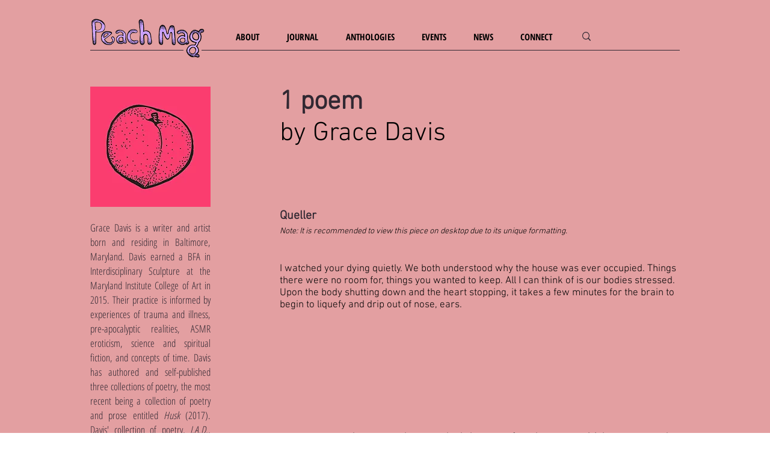

--- FILE ---
content_type: text/html; charset=UTF-8
request_url: https://www.peachmgzn.com/grace-davis
body_size: 199492
content:
<!DOCTYPE html>
<html lang="en">
<head>
  
  <!-- SEO Tags -->
  <title>Grace Davis | Peach Mag</title>
  <link rel="canonical" href="https://www.peachmgzn.com/grace-davis"/>
  <meta property="og:title" content="Grace Davis | Peach Mag"/>
  <meta property="og:image" content="https://static.wixstatic.com/media/bc0e84_0bd5df168d8c4b3d8fae529c3d783d53%7Emv2.png/v1/fit/w_2500,h_1330,al_c/bc0e84_0bd5df168d8c4b3d8fae529c3d783d53%7Emv2.png"/>
  <meta property="og:image:width" content="2500"/>
  <meta property="og:image:height" content="1330"/>
  <meta property="og:url" content="https://www.peachmgzn.com/grace-davis"/>
  <meta property="og:site_name" content="Peach Mag"/>
  <meta property="og:type" content="website"/>
  <meta name="fb_admins_meta_tag" content="peachmgzn"/>
  <meta property="fb:admins" content="peachmgzn"/>
  <meta name="twitter:card" content="summary_large_image"/>
  <meta name="twitter:title" content="Grace Davis | Peach Mag"/>
  <meta name="twitter:image" content="https://static.wixstatic.com/media/bc0e84_0bd5df168d8c4b3d8fae529c3d783d53%7Emv2.png/v1/fit/w_2500,h_1330,al_c/bc0e84_0bd5df168d8c4b3d8fae529c3d783d53%7Emv2.png"/>

  
  <meta charset='utf-8'>
  <meta name="viewport" content="width=device-width, initial-scale=1" id="wixDesktopViewport" />
  <meta http-equiv="X-UA-Compatible" content="IE=edge">
  <meta name="generator" content="Wix.com Website Builder"/>

  <link rel="icon" sizes="192x192" href="https://static.wixstatic.com/media/bc0e84_f21e19622ae541ac8f345a7f84a8329d%7Emv2.png/v1/fill/w_192%2Ch_192%2Clg_1%2Cusm_0.66_1.00_0.01/bc0e84_f21e19622ae541ac8f345a7f84a8329d%7Emv2.png" type="image/png"/>
  <link rel="shortcut icon" href="https://static.wixstatic.com/media/bc0e84_f21e19622ae541ac8f345a7f84a8329d%7Emv2.png/v1/fill/w_192%2Ch_192%2Clg_1%2Cusm_0.66_1.00_0.01/bc0e84_f21e19622ae541ac8f345a7f84a8329d%7Emv2.png" type="image/png"/>
  <link rel="apple-touch-icon" href="https://static.wixstatic.com/media/bc0e84_f21e19622ae541ac8f345a7f84a8329d%7Emv2.png/v1/fill/w_180%2Ch_180%2Clg_1%2Cusm_0.66_1.00_0.01/bc0e84_f21e19622ae541ac8f345a7f84a8329d%7Emv2.png" type="image/png"/>

  <!-- Safari Pinned Tab Icon -->
  <!-- <link rel="mask-icon" href="https://static.wixstatic.com/media/bc0e84_f21e19622ae541ac8f345a7f84a8329d%7Emv2.png/v1/fill/w_192%2Ch_192%2Clg_1%2Cusm_0.66_1.00_0.01/bc0e84_f21e19622ae541ac8f345a7f84a8329d%7Emv2.png"> -->

  <!-- Original trials -->
  


  <!-- Segmenter Polyfill -->
  <script>
    if (!window.Intl || !window.Intl.Segmenter) {
      (function() {
        var script = document.createElement('script');
        script.src = 'https://static.parastorage.com/unpkg/@formatjs/intl-segmenter@11.7.10/polyfill.iife.js';
        document.head.appendChild(script);
      })();
    }
  </script>

  <!-- Legacy Polyfills -->
  <script nomodule="" src="https://static.parastorage.com/unpkg/core-js-bundle@3.2.1/minified.js"></script>
  <script nomodule="" src="https://static.parastorage.com/unpkg/focus-within-polyfill@5.0.9/dist/focus-within-polyfill.js"></script>

  <!-- Performance API Polyfills -->
  <script>
  (function () {
    var noop = function noop() {};
    if ("performance" in window === false) {
      window.performance = {};
    }
    window.performance.mark = performance.mark || noop;
    window.performance.measure = performance.measure || noop;
    if ("now" in window.performance === false) {
      var nowOffset = Date.now();
      if (performance.timing && performance.timing.navigationStart) {
        nowOffset = performance.timing.navigationStart;
      }
      window.performance.now = function now() {
        return Date.now() - nowOffset;
      };
    }
  })();
  </script>

  <!-- Globals Definitions -->
  <script>
    (function () {
      var now = Date.now()
      window.initialTimestamps = {
        initialTimestamp: now,
        initialRequestTimestamp: Math.round(performance.timeOrigin ? performance.timeOrigin : now - performance.now())
      }

      window.thunderboltTag = "libs-releases-GA-local"
      window.thunderboltVersion = "1.16780.0"
    })();
  </script>

  <!-- Essential Viewer Model -->
  <script type="application/json" id="wix-essential-viewer-model">{"fleetConfig":{"fleetName":"thunderbolt-seo-isolated-renderer","type":"GA","code":0},"mode":{"qa":false,"enableTestApi":false,"debug":false,"ssrIndicator":false,"ssrOnly":false,"siteAssetsFallback":"enable","versionIndicator":false},"componentsLibrariesTopology":[{"artifactId":"editor-elements","namespace":"wixui","url":"https:\/\/static.parastorage.com\/services\/editor-elements\/1.14852.0"},{"artifactId":"editor-elements","namespace":"dsgnsys","url":"https:\/\/static.parastorage.com\/services\/editor-elements\/1.14852.0"}],"siteFeaturesConfigs":{"sessionManager":{"isRunningInDifferentSiteContext":false}},"language":{"userLanguage":"en"},"siteAssets":{"clientTopology":{"mediaRootUrl":"https:\/\/static.wixstatic.com","staticMediaUrl":"https:\/\/static.wixstatic.com\/media","moduleRepoUrl":"https:\/\/static.parastorage.com\/unpkg","fileRepoUrl":"https:\/\/static.parastorage.com\/services","viewerAppsUrl":"https:\/\/viewer-apps.parastorage.com","viewerAssetsUrl":"https:\/\/viewer-assets.parastorage.com","siteAssetsUrl":"https:\/\/siteassets.parastorage.com","pageJsonServerUrls":["https:\/\/pages.parastorage.com","https:\/\/staticorigin.wixstatic.com","https:\/\/www.peachmgzn.com","https:\/\/fallback.wix.com\/wix-html-editor-pages-webapp\/page"],"pathOfTBModulesInFileRepoForFallback":"wix-thunderbolt\/dist\/"}},"siteFeatures":["accessibility","appMonitoring","assetsLoader","businessLogger","captcha","clickHandlerRegistrar","commonConfig","componentsLoader","componentsRegistry","consentPolicy","cyclicTabbing","domSelectors","environmentWixCodeSdk","environment","lightbox","locationWixCodeSdk","mpaNavigation","navigationManager","navigationPhases","ooi","pages","panorama","passwordProtectedPage","protectedPages","renderer","reporter","routerFetch","router","scrollRestoration","seoWixCodeSdk","seo","sessionManager","siteMembersWixCodeSdk","siteMembers","siteScrollBlocker","siteWixCodeSdk","speculationRules","ssrCache","stores","structureApi","thunderboltInitializer","tpaCommons","translations","usedPlatformApis","warmupData","windowMessageRegistrar","windowWixCodeSdk","wixCustomElementComponent","wixEmbedsApi","componentsReact","platform"],"site":{"externalBaseUrl":"https:\/\/www.peachmgzn.com","isSEO":true},"media":{"staticMediaUrl":"https:\/\/static.wixstatic.com\/media","mediaRootUrl":"https:\/\/static.wixstatic.com\/","staticVideoUrl":"https:\/\/video.wixstatic.com\/"},"requestUrl":"https:\/\/www.peachmgzn.com\/grace-davis","rollout":{"siteAssetsVersionsRollout":false,"isDACRollout":0,"isTBRollout":false},"commonConfig":{"brand":"wix","host":"VIEWER","bsi":"","consentPolicy":{},"consentPolicyHeader":{},"siteRevision":"4608","renderingFlow":"NONE","language":"en","locale":"en-us"},"interactionSampleRatio":0.01,"dynamicModelUrl":"https:\/\/www.peachmgzn.com\/_api\/v2\/dynamicmodel","accessTokensUrl":"https:\/\/www.peachmgzn.com\/_api\/v1\/access-tokens","isExcludedFromSecurityExperiments":false,"experiments":{"specs.thunderbolt.hardenFetchAndXHR":true,"specs.thunderbolt.securityExperiments":true}}</script>
  <script>window.viewerModel = JSON.parse(document.getElementById('wix-essential-viewer-model').textContent)</script>

  <script>
    window.commonConfig = viewerModel.commonConfig
  </script>

  
  <!-- BEGIN handleAccessTokens bundle -->

  <script data-url="https://static.parastorage.com/services/wix-thunderbolt/dist/handleAccessTokens.inline.4f2f9a53.bundle.min.js">(()=>{"use strict";function e(e){let{context:o,property:r,value:n,enumerable:i=!0}=e,c=e.get,l=e.set;if(!r||void 0===n&&!c&&!l)return new Error("property and value are required");let a=o||globalThis,s=a?.[r],u={};if(void 0!==n)u.value=n;else{if(c){let e=t(c);e&&(u.get=e)}if(l){let e=t(l);e&&(u.set=e)}}let p={...u,enumerable:i||!1,configurable:!1};void 0!==n&&(p.writable=!1);try{Object.defineProperty(a,r,p)}catch(e){return e instanceof TypeError?s:e}return s}function t(e,t){return"function"==typeof e?e:!0===e?.async&&"function"==typeof e.func?t?async function(t){return e.func(t)}:async function(){return e.func()}:"function"==typeof e?.func?e.func:void 0}try{e({property:"strictDefine",value:e})}catch{}try{e({property:"defineStrictObject",value:r})}catch{}try{e({property:"defineStrictMethod",value:n})}catch{}var o=["toString","toLocaleString","valueOf","constructor","prototype"];function r(t){let{context:n,property:c,propertiesToExclude:l=[],skipPrototype:a=!1,hardenPrototypePropertiesToExclude:s=[]}=t;if(!c)return new Error("property is required");let u=(n||globalThis)[c],p={},f=i(n,c);u&&("object"==typeof u||"function"==typeof u)&&Reflect.ownKeys(u).forEach(t=>{if(!l.includes(t)&&!o.includes(t)){let o=i(u,t);if(o&&(o.writable||o.configurable)){let{value:r,get:n,set:i,enumerable:c=!1}=o,l={};void 0!==r?l.value=r:n?l.get=n:i&&(l.set=i);try{let o=e({context:u,property:t,...l,enumerable:c});p[t]=o}catch(e){if(!(e instanceof TypeError))throw e;try{p[t]=o.value||o.get||o.set}catch{}}}}});let d={originalObject:u,originalProperties:p};if(!a&&void 0!==u?.prototype){let e=r({context:u,property:"prototype",propertiesToExclude:s,skipPrototype:!0});e instanceof Error||(d.originalPrototype=e?.originalObject,d.originalPrototypeProperties=e?.originalProperties)}return e({context:n,property:c,value:u,enumerable:f?.enumerable}),d}function n(t,o){let r=(o||globalThis)[t],n=i(o||globalThis,t);return r&&n&&(n.writable||n.configurable)?(Object.freeze(r),e({context:globalThis,property:t,value:r})):r}function i(e,t){if(e&&t)try{return Reflect.getOwnPropertyDescriptor(e,t)}catch{return}}function c(e){if("string"!=typeof e)return e;try{return decodeURIComponent(e).toLowerCase().trim()}catch{return e.toLowerCase().trim()}}function l(e,t){let o="";if("string"==typeof e)o=e.split("=")[0]?.trim()||"";else{if(!e||"string"!=typeof e.name)return!1;o=e.name}return t.has(c(o)||"")}function a(e,t){let o;return o="string"==typeof e?e.split(";").map(e=>e.trim()).filter(e=>e.length>0):e||[],o.filter(e=>!l(e,t))}var s=null;function u(){return null===s&&(s=typeof Document>"u"?void 0:Object.getOwnPropertyDescriptor(Document.prototype,"cookie")),s}function p(t,o){if(!globalThis?.cookieStore)return;let r=globalThis.cookieStore.get.bind(globalThis.cookieStore),n=globalThis.cookieStore.getAll.bind(globalThis.cookieStore),i=globalThis.cookieStore.set.bind(globalThis.cookieStore),c=globalThis.cookieStore.delete.bind(globalThis.cookieStore);return e({context:globalThis.CookieStore.prototype,property:"get",value:async function(e){return l(("string"==typeof e?e:e.name)||"",t)?null:r.call(this,e)},enumerable:!0}),e({context:globalThis.CookieStore.prototype,property:"getAll",value:async function(){return a(await n.apply(this,Array.from(arguments)),t)},enumerable:!0}),e({context:globalThis.CookieStore.prototype,property:"set",value:async function(){let e=Array.from(arguments);if(!l(1===e.length?e[0].name:e[0],t))return i.apply(this,e);o&&console.warn(o)},enumerable:!0}),e({context:globalThis.CookieStore.prototype,property:"delete",value:async function(){let e=Array.from(arguments);if(!l(1===e.length?e[0].name:e[0],t))return c.apply(this,e)},enumerable:!0}),e({context:globalThis.cookieStore,property:"prototype",value:globalThis.CookieStore.prototype,enumerable:!1}),e({context:globalThis,property:"cookieStore",value:globalThis.cookieStore,enumerable:!0}),{get:r,getAll:n,set:i,delete:c}}var f=["TextEncoder","TextDecoder","XMLHttpRequestEventTarget","EventTarget","URL","JSON","Reflect","Object","Array","Map","Set","WeakMap","WeakSet","Promise","Symbol","Error"],d=["addEventListener","removeEventListener","dispatchEvent","encodeURI","encodeURIComponent","decodeURI","decodeURIComponent"];const y=(e,t)=>{try{const o=t?t.get.call(document):document.cookie;return o.split(";").map(e=>e.trim()).filter(t=>t?.startsWith(e))[0]?.split("=")[1]}catch(e){return""}},g=(e="",t="",o="/")=>`${e}=; ${t?`domain=${t};`:""} max-age=0; path=${o}; expires=Thu, 01 Jan 1970 00:00:01 GMT`;function m(){(function(){if("undefined"!=typeof window){const e=performance.getEntriesByType("navigation")[0];return"back_forward"===(e?.type||"")}return!1})()&&function(){const{counter:e}=function(){const e=b("getItem");if(e){const[t,o]=e.split("-"),r=o?parseInt(o,10):0;if(r>=3){const e=t?Number(t):0;if(Date.now()-e>6e4)return{counter:0}}return{counter:r}}return{counter:0}}();e<3?(!function(e=1){b("setItem",`${Date.now()}-${e}`)}(e+1),window.location.reload()):console.error("ATS: Max reload attempts reached")}()}function b(e,t){try{return sessionStorage[e]("reload",t||"")}catch(e){console.error("ATS: Error calling sessionStorage:",e)}}const h="client-session-bind",v="sec-fetch-unsupported",{experiments:w}=window.viewerModel,T=[h,"client-binding",v,"svSession","smSession","server-session-bind","wixSession2","wixSession3"].map(e=>e.toLowerCase()),{cookie:S}=function(t,o){let r=new Set(t);return e({context:document,property:"cookie",set:{func:e=>function(e,t,o,r){let n=u(),i=c(t.split(";")[0]||"")||"";[...o].every(e=>!i.startsWith(e.toLowerCase()))&&n?.set?n.set.call(e,t):r&&console.warn(r)}(document,e,r,o)},get:{func:()=>function(e,t){let o=u();if(!o?.get)throw new Error("Cookie descriptor or getter not available");return a(o.get.call(e),t).join("; ")}(document,r)},enumerable:!0}),{cookieStore:p(r,o),cookie:u()}}(T),k="tbReady",x="security_overrideGlobals",{experiments:E,siteFeaturesConfigs:C,accessTokensUrl:P}=window.viewerModel,R=P,M={},O=(()=>{const e=y(h,S);if(w["specs.thunderbolt.browserCacheReload"]){y(v,S)||e?b("removeItem"):m()}return(()=>{const e=g(h),t=g(h,location.hostname);S.set.call(document,e),S.set.call(document,t)})(),e})();O&&(M["client-binding"]=O);const D=fetch;addEventListener(k,function e(t){const{logger:o}=t.detail;try{window.tb.init({fetch:D,fetchHeaders:M})}catch(e){const t=new Error("TB003");o.meter(`${x}_${t.message}`,{paramsOverrides:{errorType:x,eventString:t.message}}),window?.viewerModel?.mode.debug&&console.error(e)}finally{removeEventListener(k,e)}}),E["specs.thunderbolt.hardenFetchAndXHR"]||(window.fetchDynamicModel=()=>C.sessionManager.isRunningInDifferentSiteContext?Promise.resolve({}):fetch(R,{credentials:"same-origin",headers:M}).then(function(e){if(!e.ok)throw new Error(`[${e.status}]${e.statusText}`);return e.json()}),window.dynamicModelPromise=window.fetchDynamicModel())})();
//# sourceMappingURL=https://static.parastorage.com/services/wix-thunderbolt/dist/handleAccessTokens.inline.4f2f9a53.bundle.min.js.map</script>

<!-- END handleAccessTokens bundle -->

<!-- BEGIN overrideGlobals bundle -->

<script data-url="https://static.parastorage.com/services/wix-thunderbolt/dist/overrideGlobals.inline.ec13bfcf.bundle.min.js">(()=>{"use strict";function e(e){let{context:r,property:o,value:n,enumerable:i=!0}=e,c=e.get,a=e.set;if(!o||void 0===n&&!c&&!a)return new Error("property and value are required");let l=r||globalThis,u=l?.[o],s={};if(void 0!==n)s.value=n;else{if(c){let e=t(c);e&&(s.get=e)}if(a){let e=t(a);e&&(s.set=e)}}let p={...s,enumerable:i||!1,configurable:!1};void 0!==n&&(p.writable=!1);try{Object.defineProperty(l,o,p)}catch(e){return e instanceof TypeError?u:e}return u}function t(e,t){return"function"==typeof e?e:!0===e?.async&&"function"==typeof e.func?t?async function(t){return e.func(t)}:async function(){return e.func()}:"function"==typeof e?.func?e.func:void 0}try{e({property:"strictDefine",value:e})}catch{}try{e({property:"defineStrictObject",value:o})}catch{}try{e({property:"defineStrictMethod",value:n})}catch{}var r=["toString","toLocaleString","valueOf","constructor","prototype"];function o(t){let{context:n,property:c,propertiesToExclude:a=[],skipPrototype:l=!1,hardenPrototypePropertiesToExclude:u=[]}=t;if(!c)return new Error("property is required");let s=(n||globalThis)[c],p={},f=i(n,c);s&&("object"==typeof s||"function"==typeof s)&&Reflect.ownKeys(s).forEach(t=>{if(!a.includes(t)&&!r.includes(t)){let r=i(s,t);if(r&&(r.writable||r.configurable)){let{value:o,get:n,set:i,enumerable:c=!1}=r,a={};void 0!==o?a.value=o:n?a.get=n:i&&(a.set=i);try{let r=e({context:s,property:t,...a,enumerable:c});p[t]=r}catch(e){if(!(e instanceof TypeError))throw e;try{p[t]=r.value||r.get||r.set}catch{}}}}});let d={originalObject:s,originalProperties:p};if(!l&&void 0!==s?.prototype){let e=o({context:s,property:"prototype",propertiesToExclude:u,skipPrototype:!0});e instanceof Error||(d.originalPrototype=e?.originalObject,d.originalPrototypeProperties=e?.originalProperties)}return e({context:n,property:c,value:s,enumerable:f?.enumerable}),d}function n(t,r){let o=(r||globalThis)[t],n=i(r||globalThis,t);return o&&n&&(n.writable||n.configurable)?(Object.freeze(o),e({context:globalThis,property:t,value:o})):o}function i(e,t){if(e&&t)try{return Reflect.getOwnPropertyDescriptor(e,t)}catch{return}}function c(e){if("string"!=typeof e)return e;try{return decodeURIComponent(e).toLowerCase().trim()}catch{return e.toLowerCase().trim()}}function a(e,t){return e instanceof Headers?e.forEach((r,o)=>{l(o,t)||e.delete(o)}):Object.keys(e).forEach(r=>{l(r,t)||delete e[r]}),e}function l(e,t){return!t.has(c(e)||"")}function u(e,t){let r=!0,o=function(e){let t,r;if(globalThis.Request&&e instanceof Request)t=e.url;else{if("function"!=typeof e?.toString)throw new Error("Unsupported type for url");t=e.toString()}try{return new URL(t).pathname}catch{return r=t.replace(/#.+/gi,"").split("?").shift(),r.startsWith("/")?r:`/${r}`}}(e),n=c(o);return n&&t.some(e=>n.includes(e))&&(r=!1),r}function s(t,r,o){let n=fetch,i=XMLHttpRequest,c=new Set(r);function s(){let e=new i,r=e.open,n=e.setRequestHeader;return e.open=function(){let n=Array.from(arguments),i=n[1];if(n.length<2||u(i,t))return r.apply(e,n);throw new Error(o||`Request not allowed for path ${i}`)},e.setRequestHeader=function(t,r){l(decodeURIComponent(t),c)&&n.call(e,t,r)},e}return e({property:"fetch",value:function(){let e=function(e,t){return globalThis.Request&&e[0]instanceof Request&&e[0]?.headers?a(e[0].headers,t):e[1]?.headers&&a(e[1].headers,t),e}(arguments,c);return u(arguments[0],t)?n.apply(globalThis,Array.from(e)):new Promise((e,t)=>{t(new Error(o||`Request not allowed for path ${arguments[0]}`))})},enumerable:!0}),e({property:"XMLHttpRequest",value:s,enumerable:!0}),Object.keys(i).forEach(e=>{s[e]=i[e]}),{fetch:n,XMLHttpRequest:i}}var p=["TextEncoder","TextDecoder","XMLHttpRequestEventTarget","EventTarget","URL","JSON","Reflect","Object","Array","Map","Set","WeakMap","WeakSet","Promise","Symbol","Error"],f=["addEventListener","removeEventListener","dispatchEvent","encodeURI","encodeURIComponent","decodeURI","decodeURIComponent"];const d=function(){let t=globalThis.open,r=document.open;function o(e,r,o){let n="string"!=typeof e,i=t.call(window,e,r,o);return n||e&&function(e){return e.startsWith("//")&&/(?:[a-z0-9](?:[a-z0-9-]{0,61}[a-z0-9])?\.)+[a-z0-9][a-z0-9-]{0,61}[a-z0-9]/g.test(`${location.protocol}:${e}`)&&(e=`${location.protocol}${e}`),!e.startsWith("http")||new URL(e).hostname===location.hostname}(e)?{}:i}return e({property:"open",value:o,context:globalThis,enumerable:!0}),e({property:"open",value:function(e,t,n){return e?o(e,t,n):r.call(document,e||"",t||"",n||"")},context:document,enumerable:!0}),{open:t,documentOpen:r}},y=function(){let t=document.createElement,r=Element.prototype.setAttribute,o=Element.prototype.setAttributeNS;return e({property:"createElement",context:document,value:function(n,i){let a=t.call(document,n,i);if("iframe"===c(n)){e({property:"srcdoc",context:a,get:()=>"",set:()=>{console.warn("`srcdoc` is not allowed in iframe elements.")}});let t=function(e,t){"srcdoc"!==e.toLowerCase()?r.call(a,e,t):console.warn("`srcdoc` attribute is not allowed to be set.")},n=function(e,t,r){"srcdoc"!==t.toLowerCase()?o.call(a,e,t,r):console.warn("`srcdoc` attribute is not allowed to be set.")};a.setAttribute=t,a.setAttributeNS=n}return a},enumerable:!0}),{createElement:t,setAttribute:r,setAttributeNS:o}},m=["client-binding"],b=["/_api/v1/access-tokens","/_api/v2/dynamicmodel","/_api/one-app-session-web/v3/businesses"],h=function(){let t=setTimeout,r=setInterval;return o("setTimeout",0,globalThis),o("setInterval",0,globalThis),{setTimeout:t,setInterval:r};function o(t,r,o){let n=o||globalThis,i=n[t];if(!i||"function"!=typeof i)throw new Error(`Function ${t} not found or is not a function`);e({property:t,value:function(){let e=Array.from(arguments);if("string"!=typeof e[r])return i.apply(n,e);console.warn(`Calling ${t} with a String Argument at index ${r} is not allowed`)},context:o,enumerable:!0})}},v=function(){if(navigator&&"serviceWorker"in navigator){let t=navigator.serviceWorker.register;return e({context:navigator.serviceWorker,property:"register",value:function(){console.log("Service worker registration is not allowed")},enumerable:!0}),{register:t}}return{}};performance.mark("overrideGlobals started");const{isExcludedFromSecurityExperiments:g,experiments:w}=window.viewerModel,E=!g&&w["specs.thunderbolt.securityExperiments"];try{d(),E&&y(),w["specs.thunderbolt.hardenFetchAndXHR"]&&E&&s(b,m),v(),(e=>{let t=[],r=[];r=r.concat(["TextEncoder","TextDecoder"]),e&&(r=r.concat(["XMLHttpRequestEventTarget","EventTarget"])),r=r.concat(["URL","JSON"]),e&&(t=t.concat(["addEventListener","removeEventListener"])),t=t.concat(["encodeURI","encodeURIComponent","decodeURI","decodeURIComponent"]),r=r.concat(["String","Number"]),e&&r.push("Object"),r=r.concat(["Reflect"]),t.forEach(e=>{n(e),["addEventListener","removeEventListener"].includes(e)&&n(e,document)}),r.forEach(e=>{o({property:e})})})(E),E&&h()}catch(e){window?.viewerModel?.mode.debug&&console.error(e);const t=new Error("TB006");window.fedops?.reportError(t,"security_overrideGlobals"),window.Sentry?window.Sentry.captureException(t):globalThis.defineStrictProperty("sentryBuffer",[t],window,!1)}performance.mark("overrideGlobals ended")})();
//# sourceMappingURL=https://static.parastorage.com/services/wix-thunderbolt/dist/overrideGlobals.inline.ec13bfcf.bundle.min.js.map</script>

<!-- END overrideGlobals bundle -->


  
  <script>
    window.commonConfig = viewerModel.commonConfig

	
  </script>

  <!-- Initial CSS -->
  <style data-url="https://static.parastorage.com/services/wix-thunderbolt/dist/main.347af09f.min.css">@keyframes slide-horizontal-new{0%{transform:translateX(100%)}}@keyframes slide-horizontal-old{80%{opacity:1}to{opacity:0;transform:translateX(-100%)}}@keyframes slide-vertical-new{0%{transform:translateY(-100%)}}@keyframes slide-vertical-old{80%{opacity:1}to{opacity:0;transform:translateY(100%)}}@keyframes out-in-new{0%{opacity:0}}@keyframes out-in-old{to{opacity:0}}:root:active-view-transition{view-transition-name:none}::view-transition{pointer-events:none}:root:active-view-transition::view-transition-new(page-group),:root:active-view-transition::view-transition-old(page-group){animation-duration:.6s;cursor:wait;pointer-events:all}:root:active-view-transition-type(SlideHorizontal)::view-transition-old(page-group){animation:slide-horizontal-old .6s cubic-bezier(.83,0,.17,1) forwards;mix-blend-mode:normal}:root:active-view-transition-type(SlideHorizontal)::view-transition-new(page-group){animation:slide-horizontal-new .6s cubic-bezier(.83,0,.17,1) backwards;mix-blend-mode:normal}:root:active-view-transition-type(SlideVertical)::view-transition-old(page-group){animation:slide-vertical-old .6s cubic-bezier(.83,0,.17,1) forwards;mix-blend-mode:normal}:root:active-view-transition-type(SlideVertical)::view-transition-new(page-group){animation:slide-vertical-new .6s cubic-bezier(.83,0,.17,1) backwards;mix-blend-mode:normal}:root:active-view-transition-type(OutIn)::view-transition-old(page-group){animation:out-in-old .35s cubic-bezier(.22,1,.36,1) forwards}:root:active-view-transition-type(OutIn)::view-transition-new(page-group){animation:out-in-new .35s cubic-bezier(.64,0,.78,0) .35s backwards}@media(prefers-reduced-motion:reduce){::view-transition-group(*),::view-transition-new(*),::view-transition-old(*){animation:none!important}}body,html{background:transparent;border:0;margin:0;outline:0;padding:0;vertical-align:baseline}body{--scrollbar-width:0px;font-family:Arial,Helvetica,sans-serif;font-size:10px}body,html{height:100%}body{overflow-x:auto;overflow-y:scroll}body:not(.responsive) #site-root{min-width:var(--site-width);width:100%}body:not([data-js-loaded]) [data-hide-prejs]{visibility:hidden}interact-element{display:contents}#SITE_CONTAINER{position:relative}:root{--one-unit:1vw;--section-max-width:9999px;--spx-stopper-max:9999px;--spx-stopper-min:0px;--browser-zoom:1}@supports(-webkit-appearance:none) and (stroke-color:transparent){:root{--safari-sticky-fix:opacity;--experimental-safari-sticky-fix:translateZ(0)}}@supports(container-type:inline-size){:root{--one-unit:1cqw}}[id^=oldHoverBox-]{mix-blend-mode:plus-lighter;transition:opacity .5s ease,visibility .5s ease}[data-mesh-id$=inlineContent-gridContainer]:has(>[id^=oldHoverBox-]){isolation:isolate}</style>
<style data-url="https://static.parastorage.com/services/wix-thunderbolt/dist/main.renderer.9cb0985f.min.css">a,abbr,acronym,address,applet,b,big,blockquote,button,caption,center,cite,code,dd,del,dfn,div,dl,dt,em,fieldset,font,footer,form,h1,h2,h3,h4,h5,h6,header,i,iframe,img,ins,kbd,label,legend,li,nav,object,ol,p,pre,q,s,samp,section,small,span,strike,strong,sub,sup,table,tbody,td,tfoot,th,thead,title,tr,tt,u,ul,var{background:transparent;border:0;margin:0;outline:0;padding:0;vertical-align:baseline}input,select,textarea{box-sizing:border-box;font-family:Helvetica,Arial,sans-serif}ol,ul{list-style:none}blockquote,q{quotes:none}ins{text-decoration:none}del{text-decoration:line-through}table{border-collapse:collapse;border-spacing:0}a{cursor:pointer;text-decoration:none}.testStyles{overflow-y:hidden}.reset-button{-webkit-appearance:none;background:none;border:0;color:inherit;font:inherit;line-height:normal;outline:0;overflow:visible;padding:0;-webkit-user-select:none;-moz-user-select:none;-ms-user-select:none}:focus{outline:none}body.device-mobile-optimized:not(.disable-site-overflow){overflow-x:hidden;overflow-y:scroll}body.device-mobile-optimized:not(.responsive) #SITE_CONTAINER{margin-left:auto;margin-right:auto;overflow-x:visible;position:relative;width:320px}body.device-mobile-optimized:not(.responsive):not(.blockSiteScrolling) #SITE_CONTAINER{margin-top:0}body.device-mobile-optimized>*{max-width:100%!important}body.device-mobile-optimized #site-root{overflow-x:hidden;overflow-y:hidden}@supports(overflow:clip){body.device-mobile-optimized #site-root{overflow-x:clip;overflow-y:clip}}body.device-mobile-non-optimized #SITE_CONTAINER #site-root{overflow-x:clip;overflow-y:clip}body.device-mobile-non-optimized.fullScreenMode{background-color:#5f6360}body.device-mobile-non-optimized.fullScreenMode #MOBILE_ACTIONS_MENU,body.device-mobile-non-optimized.fullScreenMode #SITE_BACKGROUND,body.device-mobile-non-optimized.fullScreenMode #site-root,body.fullScreenMode #WIX_ADS{visibility:hidden}body.fullScreenMode{overflow-x:hidden!important;overflow-y:hidden!important}body.fullScreenMode.device-mobile-optimized #TINY_MENU{opacity:0;pointer-events:none}body.fullScreenMode-scrollable.device-mobile-optimized{overflow-x:hidden!important;overflow-y:auto!important}body.fullScreenMode-scrollable.device-mobile-optimized #masterPage,body.fullScreenMode-scrollable.device-mobile-optimized #site-root{overflow-x:hidden!important;overflow-y:hidden!important}body.fullScreenMode-scrollable.device-mobile-optimized #SITE_BACKGROUND,body.fullScreenMode-scrollable.device-mobile-optimized #masterPage{height:auto!important}body.fullScreenMode-scrollable.device-mobile-optimized #masterPage.mesh-layout{height:0!important}body.blockSiteScrolling,body.siteScrollingBlocked{position:fixed;width:100%}body.blockSiteScrolling #SITE_CONTAINER{margin-top:calc(var(--blocked-site-scroll-margin-top)*-1)}#site-root{margin:0 auto;min-height:100%;position:relative;top:var(--wix-ads-height)}#site-root img:not([src]){visibility:hidden}#site-root svg img:not([src]){visibility:visible}.auto-generated-link{color:inherit}#SCROLL_TO_BOTTOM,#SCROLL_TO_TOP{height:0}.has-click-trigger{cursor:pointer}.fullScreenOverlay{bottom:0;display:flex;justify-content:center;left:0;overflow-y:hidden;position:fixed;right:0;top:-60px;z-index:1005}.fullScreenOverlay>.fullScreenOverlayContent{bottom:0;left:0;margin:0 auto;overflow:hidden;position:absolute;right:0;top:60px;transform:translateZ(0)}[data-mesh-id$=centeredContent],[data-mesh-id$=form],[data-mesh-id$=inlineContent]{pointer-events:none;position:relative}[data-mesh-id$=-gridWrapper],[data-mesh-id$=-rotated-wrapper]{pointer-events:none}[data-mesh-id$=-gridContainer]>*,[data-mesh-id$=-rotated-wrapper]>*,[data-mesh-id$=inlineContent]>:not([data-mesh-id$=-gridContainer]){pointer-events:auto}.device-mobile-optimized #masterPage.mesh-layout #SOSP_CONTAINER_CUSTOM_ID{grid-area:2/1/3/2;-ms-grid-row:2;position:relative}#masterPage.mesh-layout{-ms-grid-rows:max-content max-content min-content max-content;-ms-grid-columns:100%;align-items:start;display:-ms-grid;display:grid;grid-template-columns:100%;grid-template-rows:max-content max-content min-content max-content;justify-content:stretch}#masterPage.mesh-layout #PAGES_CONTAINER,#masterPage.mesh-layout #SITE_FOOTER-placeholder,#masterPage.mesh-layout #SITE_FOOTER_WRAPPER,#masterPage.mesh-layout #SITE_HEADER-placeholder,#masterPage.mesh-layout #SITE_HEADER_WRAPPER,#masterPage.mesh-layout #SOSP_CONTAINER_CUSTOM_ID[data-state~=mobileView],#masterPage.mesh-layout #soapAfterPagesContainer,#masterPage.mesh-layout #soapBeforePagesContainer{-ms-grid-row-align:start;-ms-grid-column-align:start;-ms-grid-column:1}#masterPage.mesh-layout #SITE_HEADER-placeholder,#masterPage.mesh-layout #SITE_HEADER_WRAPPER{grid-area:1/1/2/2;-ms-grid-row:1}#masterPage.mesh-layout #PAGES_CONTAINER,#masterPage.mesh-layout #soapAfterPagesContainer,#masterPage.mesh-layout #soapBeforePagesContainer{grid-area:3/1/4/2;-ms-grid-row:3}#masterPage.mesh-layout #soapAfterPagesContainer,#masterPage.mesh-layout #soapBeforePagesContainer{width:100%}#masterPage.mesh-layout #PAGES_CONTAINER{align-self:stretch}#masterPage.mesh-layout main#PAGES_CONTAINER{display:block}#masterPage.mesh-layout #SITE_FOOTER-placeholder,#masterPage.mesh-layout #SITE_FOOTER_WRAPPER{grid-area:4/1/5/2;-ms-grid-row:4}#masterPage.mesh-layout #SITE_PAGES,#masterPage.mesh-layout [data-mesh-id=PAGES_CONTAINERcenteredContent],#masterPage.mesh-layout [data-mesh-id=PAGES_CONTAINERinlineContent]{height:100%}#masterPage.mesh-layout.desktop>*{width:100%}#masterPage.mesh-layout #PAGES_CONTAINER,#masterPage.mesh-layout #SITE_FOOTER,#masterPage.mesh-layout #SITE_FOOTER_WRAPPER,#masterPage.mesh-layout #SITE_HEADER,#masterPage.mesh-layout #SITE_HEADER_WRAPPER,#masterPage.mesh-layout #SITE_PAGES,#masterPage.mesh-layout #masterPageinlineContent{position:relative}#masterPage.mesh-layout #SITE_HEADER{grid-area:1/1/2/2}#masterPage.mesh-layout #SITE_FOOTER{grid-area:4/1/5/2}#masterPage.mesh-layout.overflow-x-clip #SITE_FOOTER,#masterPage.mesh-layout.overflow-x-clip #SITE_HEADER{overflow-x:clip}[data-z-counter]{z-index:0}[data-z-counter="0"]{z-index:auto}.wixSiteProperties{-webkit-font-smoothing:antialiased;-moz-osx-font-smoothing:grayscale}:root{--wst-button-color-fill-primary:rgb(var(--color_48));--wst-button-color-border-primary:rgb(var(--color_49));--wst-button-color-text-primary:rgb(var(--color_50));--wst-button-color-fill-primary-hover:rgb(var(--color_51));--wst-button-color-border-primary-hover:rgb(var(--color_52));--wst-button-color-text-primary-hover:rgb(var(--color_53));--wst-button-color-fill-primary-disabled:rgb(var(--color_54));--wst-button-color-border-primary-disabled:rgb(var(--color_55));--wst-button-color-text-primary-disabled:rgb(var(--color_56));--wst-button-color-fill-secondary:rgb(var(--color_57));--wst-button-color-border-secondary:rgb(var(--color_58));--wst-button-color-text-secondary:rgb(var(--color_59));--wst-button-color-fill-secondary-hover:rgb(var(--color_60));--wst-button-color-border-secondary-hover:rgb(var(--color_61));--wst-button-color-text-secondary-hover:rgb(var(--color_62));--wst-button-color-fill-secondary-disabled:rgb(var(--color_63));--wst-button-color-border-secondary-disabled:rgb(var(--color_64));--wst-button-color-text-secondary-disabled:rgb(var(--color_65));--wst-color-fill-base-1:rgb(var(--color_36));--wst-color-fill-base-2:rgb(var(--color_37));--wst-color-fill-base-shade-1:rgb(var(--color_38));--wst-color-fill-base-shade-2:rgb(var(--color_39));--wst-color-fill-base-shade-3:rgb(var(--color_40));--wst-color-fill-accent-1:rgb(var(--color_41));--wst-color-fill-accent-2:rgb(var(--color_42));--wst-color-fill-accent-3:rgb(var(--color_43));--wst-color-fill-accent-4:rgb(var(--color_44));--wst-color-fill-background-primary:rgb(var(--color_11));--wst-color-fill-background-secondary:rgb(var(--color_12));--wst-color-text-primary:rgb(var(--color_15));--wst-color-text-secondary:rgb(var(--color_14));--wst-color-action:rgb(var(--color_18));--wst-color-disabled:rgb(var(--color_39));--wst-color-title:rgb(var(--color_45));--wst-color-subtitle:rgb(var(--color_46));--wst-color-line:rgb(var(--color_47));--wst-font-style-h2:var(--font_2);--wst-font-style-h3:var(--font_3);--wst-font-style-h4:var(--font_4);--wst-font-style-h5:var(--font_5);--wst-font-style-h6:var(--font_6);--wst-font-style-body-large:var(--font_7);--wst-font-style-body-medium:var(--font_8);--wst-font-style-body-small:var(--font_9);--wst-font-style-body-x-small:var(--font_10);--wst-color-custom-1:rgb(var(--color_13));--wst-color-custom-2:rgb(var(--color_16));--wst-color-custom-3:rgb(var(--color_17));--wst-color-custom-4:rgb(var(--color_19));--wst-color-custom-5:rgb(var(--color_20));--wst-color-custom-6:rgb(var(--color_21));--wst-color-custom-7:rgb(var(--color_22));--wst-color-custom-8:rgb(var(--color_23));--wst-color-custom-9:rgb(var(--color_24));--wst-color-custom-10:rgb(var(--color_25));--wst-color-custom-11:rgb(var(--color_26));--wst-color-custom-12:rgb(var(--color_27));--wst-color-custom-13:rgb(var(--color_28));--wst-color-custom-14:rgb(var(--color_29));--wst-color-custom-15:rgb(var(--color_30));--wst-color-custom-16:rgb(var(--color_31));--wst-color-custom-17:rgb(var(--color_32));--wst-color-custom-18:rgb(var(--color_33));--wst-color-custom-19:rgb(var(--color_34));--wst-color-custom-20:rgb(var(--color_35))}.wix-presets-wrapper{display:contents}</style>

  <meta name="format-detection" content="telephone=no">
  <meta name="skype_toolbar" content="skype_toolbar_parser_compatible">
  
  

  

  

  <!-- head performance data start -->
  
  <!-- head performance data end -->
  

    


    
<style data-href="https://static.parastorage.com/services/editor-elements-library/dist/thunderbolt/rb_wixui.thunderbolt_bootstrap-classic.72e6a2a3.min.css">.PlZyDq{touch-action:manipulation}.uDW_Qe{align-items:center;box-sizing:border-box;display:flex;justify-content:var(--label-align);min-width:100%;text-align:initial;width:-moz-max-content;width:max-content}.uDW_Qe:before{max-width:var(--margin-start,0)}.uDW_Qe:after,.uDW_Qe:before{align-self:stretch;content:"";flex-grow:1}.uDW_Qe:after{max-width:var(--margin-end,0)}.FubTgk{height:100%}.FubTgk .uDW_Qe{border-radius:var(--corvid-border-radius,var(--rd,0));bottom:0;box-shadow:var(--shd,0 1px 4px rgba(0,0,0,.6));left:0;position:absolute;right:0;top:0;transition:var(--trans1,border-color .4s ease 0s,background-color .4s ease 0s)}.FubTgk .uDW_Qe:link,.FubTgk .uDW_Qe:visited{border-color:transparent}.FubTgk .l7_2fn{color:var(--corvid-color,rgb(var(--txt,var(--color_15,color_15))));font:var(--fnt,var(--font_5));margin:0;position:relative;transition:var(--trans2,color .4s ease 0s);white-space:nowrap}.FubTgk[aria-disabled=false] .uDW_Qe{background-color:var(--corvid-background-color,rgba(var(--bg,var(--color_17,color_17)),var(--alpha-bg,1)));border:solid var(--corvid-border-color,rgba(var(--brd,var(--color_15,color_15)),var(--alpha-brd,1))) var(--corvid-border-width,var(--brw,0));cursor:pointer!important}:host(.device-mobile-optimized) .FubTgk[aria-disabled=false]:active .uDW_Qe,body.device-mobile-optimized .FubTgk[aria-disabled=false]:active .uDW_Qe{background-color:var(--corvid-hover-background-color,rgba(var(--bgh,var(--color_18,color_18)),var(--alpha-bgh,1)));border-color:var(--corvid-hover-border-color,rgba(var(--brdh,var(--color_15,color_15)),var(--alpha-brdh,1)))}:host(.device-mobile-optimized) .FubTgk[aria-disabled=false]:active .l7_2fn,body.device-mobile-optimized .FubTgk[aria-disabled=false]:active .l7_2fn{color:var(--corvid-hover-color,rgb(var(--txth,var(--color_15,color_15))))}:host(:not(.device-mobile-optimized)) .FubTgk[aria-disabled=false]:hover .uDW_Qe,body:not(.device-mobile-optimized) .FubTgk[aria-disabled=false]:hover .uDW_Qe{background-color:var(--corvid-hover-background-color,rgba(var(--bgh,var(--color_18,color_18)),var(--alpha-bgh,1)));border-color:var(--corvid-hover-border-color,rgba(var(--brdh,var(--color_15,color_15)),var(--alpha-brdh,1)))}:host(:not(.device-mobile-optimized)) .FubTgk[aria-disabled=false]:hover .l7_2fn,body:not(.device-mobile-optimized) .FubTgk[aria-disabled=false]:hover .l7_2fn{color:var(--corvid-hover-color,rgb(var(--txth,var(--color_15,color_15))))}.FubTgk[aria-disabled=true] .uDW_Qe{background-color:var(--corvid-disabled-background-color,rgba(var(--bgd,204,204,204),var(--alpha-bgd,1)));border-color:var(--corvid-disabled-border-color,rgba(var(--brdd,204,204,204),var(--alpha-brdd,1)));border-style:solid;border-width:var(--corvid-border-width,var(--brw,0))}.FubTgk[aria-disabled=true] .l7_2fn{color:var(--corvid-disabled-color,rgb(var(--txtd,255,255,255)))}.uUxqWY{align-items:center;box-sizing:border-box;display:flex;justify-content:var(--label-align);min-width:100%;text-align:initial;width:-moz-max-content;width:max-content}.uUxqWY:before{max-width:var(--margin-start,0)}.uUxqWY:after,.uUxqWY:before{align-self:stretch;content:"";flex-grow:1}.uUxqWY:after{max-width:var(--margin-end,0)}.Vq4wYb[aria-disabled=false] .uUxqWY{cursor:pointer}:host(.device-mobile-optimized) .Vq4wYb[aria-disabled=false]:active .wJVzSK,body.device-mobile-optimized .Vq4wYb[aria-disabled=false]:active .wJVzSK{color:var(--corvid-hover-color,rgb(var(--txth,var(--color_15,color_15))));transition:var(--trans,color .4s ease 0s)}:host(:not(.device-mobile-optimized)) .Vq4wYb[aria-disabled=false]:hover .wJVzSK,body:not(.device-mobile-optimized) .Vq4wYb[aria-disabled=false]:hover .wJVzSK{color:var(--corvid-hover-color,rgb(var(--txth,var(--color_15,color_15))));transition:var(--trans,color .4s ease 0s)}.Vq4wYb .uUxqWY{bottom:0;left:0;position:absolute;right:0;top:0}.Vq4wYb .wJVzSK{color:var(--corvid-color,rgb(var(--txt,var(--color_15,color_15))));font:var(--fnt,var(--font_5));transition:var(--trans,color .4s ease 0s);white-space:nowrap}.Vq4wYb[aria-disabled=true] .wJVzSK{color:var(--corvid-disabled-color,rgb(var(--txtd,255,255,255)))}:host(:not(.device-mobile-optimized)) .CohWsy,body:not(.device-mobile-optimized) .CohWsy{display:flex}:host(:not(.device-mobile-optimized)) .V5AUxf,body:not(.device-mobile-optimized) .V5AUxf{-moz-column-gap:var(--margin);column-gap:var(--margin);direction:var(--direction);display:flex;margin:0 auto;position:relative;width:calc(100% - var(--padding)*2)}:host(:not(.device-mobile-optimized)) .V5AUxf>*,body:not(.device-mobile-optimized) .V5AUxf>*{direction:ltr;flex:var(--column-flex) 1 0%;left:0;margin-bottom:var(--padding);margin-top:var(--padding);min-width:0;position:relative;top:0}:host(.device-mobile-optimized) .V5AUxf,body.device-mobile-optimized .V5AUxf{display:block;padding-bottom:var(--padding-y);padding-left:var(--padding-x,0);padding-right:var(--padding-x,0);padding-top:var(--padding-y);position:relative}:host(.device-mobile-optimized) .V5AUxf>*,body.device-mobile-optimized .V5AUxf>*{margin-bottom:var(--margin);position:relative}:host(.device-mobile-optimized) .V5AUxf>:first-child,body.device-mobile-optimized .V5AUxf>:first-child{margin-top:var(--firstChildMarginTop,0)}:host(.device-mobile-optimized) .V5AUxf>:last-child,body.device-mobile-optimized .V5AUxf>:last-child{margin-bottom:var(--lastChildMarginBottom)}.LIhNy3{backface-visibility:hidden}.jhxvbR,.mtrorN{display:block;height:100%;width:100%}.jhxvbR img{max-width:var(--wix-img-max-width,100%)}.jhxvbR[data-animate-blur] img{filter:blur(9px);transition:filter .8s ease-in}.jhxvbR[data-animate-blur] img[data-load-done]{filter:none}.if7Vw2{height:100%;left:0;-webkit-mask-image:var(--mask-image,none);mask-image:var(--mask-image,none);-webkit-mask-position:var(--mask-position,0);mask-position:var(--mask-position,0);-webkit-mask-repeat:var(--mask-repeat,no-repeat);mask-repeat:var(--mask-repeat,no-repeat);-webkit-mask-size:var(--mask-size,100%);mask-size:var(--mask-size,100%);overflow:hidden;pointer-events:var(--fill-layer-background-media-pointer-events);position:absolute;top:0;width:100%}.if7Vw2.f0uTJH{clip:rect(0,auto,auto,0)}.if7Vw2 .i1tH8h{height:100%;position:absolute;top:0;width:100%}.if7Vw2 .DXi4PB{height:var(--fill-layer-image-height,100%);opacity:var(--fill-layer-image-opacity)}.if7Vw2 .DXi4PB img{height:100%;width:100%}@supports(-webkit-hyphens:none){.if7Vw2.f0uTJH{clip:auto;-webkit-clip-path:inset(0)}}.wG8dni{height:100%}.tcElKx{background-color:var(--bg-overlay-color);background-image:var(--bg-gradient);transition:var(--inherit-transition)}.ImALHf,.Ybjs9b{opacity:var(--fill-layer-video-opacity)}.UWmm3w{bottom:var(--media-padding-bottom);height:var(--media-padding-height);position:absolute;top:var(--media-padding-top);width:100%}.Yjj1af{transform:scale(var(--scale,1));transition:var(--transform-duration,transform 0s)}.ImALHf{height:100%;position:relative;width:100%}.KCM6zk{opacity:var(--fill-layer-video-opacity,var(--fill-layer-image-opacity,1))}.KCM6zk .DXi4PB,.KCM6zk .ImALHf,.KCM6zk .Ybjs9b{opacity:1}._uqPqy{clip-path:var(--fill-layer-clip)}._uqPqy,.eKyYhK{position:absolute;top:0}._uqPqy,.eKyYhK,.x0mqQS img{height:100%;width:100%}.pnCr6P{opacity:0}.blf7sp,.pnCr6P{position:absolute;top:0}.blf7sp{height:0;left:0;overflow:hidden;width:0}.rWP3Gv{left:0;pointer-events:var(--fill-layer-background-media-pointer-events);position:var(--fill-layer-background-media-position)}.Tr4n3d,.rWP3Gv,.wRqk6s{height:100%;top:0;width:100%}.wRqk6s{position:absolute}.Tr4n3d{background-color:var(--fill-layer-background-overlay-color);opacity:var(--fill-layer-background-overlay-blend-opacity-fallback,1);position:var(--fill-layer-background-overlay-position);transform:var(--fill-layer-background-overlay-transform)}@supports(mix-blend-mode:overlay){.Tr4n3d{mix-blend-mode:var(--fill-layer-background-overlay-blend-mode);opacity:var(--fill-layer-background-overlay-blend-opacity,1)}}.VXAmO2{--divider-pin-height__:min(1,calc(var(--divider-layers-pin-factor__) + 1));--divider-pin-layer-height__:var( --divider-layers-pin-factor__ );--divider-pin-border__:min(1,calc(var(--divider-layers-pin-factor__) / -1 + 1));height:calc(var(--divider-height__) + var(--divider-pin-height__)*var(--divider-layers-size__)*var(--divider-layers-y__))}.VXAmO2,.VXAmO2 .dy3w_9{left:0;position:absolute;width:100%}.VXAmO2 .dy3w_9{--divider-layer-i__:var(--divider-layer-i,0);background-position:left calc(50% + var(--divider-offset-x__) + var(--divider-layers-x__)*var(--divider-layer-i__)) bottom;background-repeat:repeat-x;border-bottom-style:solid;border-bottom-width:calc(var(--divider-pin-border__)*var(--divider-layer-i__)*var(--divider-layers-y__));height:calc(var(--divider-height__) + var(--divider-pin-layer-height__)*var(--divider-layer-i__)*var(--divider-layers-y__));opacity:calc(1 - var(--divider-layer-i__)/(var(--divider-layer-i__) + 1))}.UORcXs{--divider-height__:var(--divider-top-height,auto);--divider-offset-x__:var(--divider-top-offset-x,0px);--divider-layers-size__:var(--divider-top-layers-size,0);--divider-layers-y__:var(--divider-top-layers-y,0px);--divider-layers-x__:var(--divider-top-layers-x,0px);--divider-layers-pin-factor__:var(--divider-top-layers-pin-factor,0);border-top:var(--divider-top-padding,0) solid var(--divider-top-color,currentColor);opacity:var(--divider-top-opacity,1);top:0;transform:var(--divider-top-flip,scaleY(-1))}.UORcXs .dy3w_9{background-image:var(--divider-top-image,none);background-size:var(--divider-top-size,contain);border-color:var(--divider-top-color,currentColor);bottom:0;filter:var(--divider-top-filter,none)}.UORcXs .dy3w_9[data-divider-layer="1"]{display:var(--divider-top-layer-1-display,block)}.UORcXs .dy3w_9[data-divider-layer="2"]{display:var(--divider-top-layer-2-display,block)}.UORcXs .dy3w_9[data-divider-layer="3"]{display:var(--divider-top-layer-3-display,block)}.Io4VUz{--divider-height__:var(--divider-bottom-height,auto);--divider-offset-x__:var(--divider-bottom-offset-x,0px);--divider-layers-size__:var(--divider-bottom-layers-size,0);--divider-layers-y__:var(--divider-bottom-layers-y,0px);--divider-layers-x__:var(--divider-bottom-layers-x,0px);--divider-layers-pin-factor__:var(--divider-bottom-layers-pin-factor,0);border-bottom:var(--divider-bottom-padding,0) solid var(--divider-bottom-color,currentColor);bottom:0;opacity:var(--divider-bottom-opacity,1);transform:var(--divider-bottom-flip,none)}.Io4VUz .dy3w_9{background-image:var(--divider-bottom-image,none);background-size:var(--divider-bottom-size,contain);border-color:var(--divider-bottom-color,currentColor);bottom:0;filter:var(--divider-bottom-filter,none)}.Io4VUz .dy3w_9[data-divider-layer="1"]{display:var(--divider-bottom-layer-1-display,block)}.Io4VUz .dy3w_9[data-divider-layer="2"]{display:var(--divider-bottom-layer-2-display,block)}.Io4VUz .dy3w_9[data-divider-layer="3"]{display:var(--divider-bottom-layer-3-display,block)}.YzqVVZ{overflow:visible;position:relative}.mwF7X1{backface-visibility:hidden}.YGilLk{cursor:pointer}.Tj01hh{display:block}.MW5IWV,.Tj01hh{height:100%;width:100%}.MW5IWV{left:0;-webkit-mask-image:var(--mask-image,none);mask-image:var(--mask-image,none);-webkit-mask-position:var(--mask-position,0);mask-position:var(--mask-position,0);-webkit-mask-repeat:var(--mask-repeat,no-repeat);mask-repeat:var(--mask-repeat,no-repeat);-webkit-mask-size:var(--mask-size,100%);mask-size:var(--mask-size,100%);overflow:hidden;pointer-events:var(--fill-layer-background-media-pointer-events);position:absolute;top:0}.MW5IWV.N3eg0s{clip:rect(0,auto,auto,0)}.MW5IWV .Kv1aVt{height:100%;position:absolute;top:0;width:100%}.MW5IWV .dLPlxY{height:var(--fill-layer-image-height,100%);opacity:var(--fill-layer-image-opacity)}.MW5IWV .dLPlxY img{height:100%;width:100%}@supports(-webkit-hyphens:none){.MW5IWV.N3eg0s{clip:auto;-webkit-clip-path:inset(0)}}.VgO9Yg{height:100%}.LWbAav{background-color:var(--bg-overlay-color);background-image:var(--bg-gradient);transition:var(--inherit-transition)}.K_YxMd,.yK6aSC{opacity:var(--fill-layer-video-opacity)}.NGjcJN{bottom:var(--media-padding-bottom);height:var(--media-padding-height);position:absolute;top:var(--media-padding-top);width:100%}.mNGsUM{transform:scale(var(--scale,1));transition:var(--transform-duration,transform 0s)}.K_YxMd{height:100%;position:relative;width:100%}wix-media-canvas{display:block;height:100%}.I8xA4L{opacity:var(--fill-layer-video-opacity,var(--fill-layer-image-opacity,1))}.I8xA4L .K_YxMd,.I8xA4L .dLPlxY,.I8xA4L .yK6aSC{opacity:1}.bX9O_S{clip-path:var(--fill-layer-clip)}.Z_wCwr,.bX9O_S{position:absolute;top:0}.Jxk_UL img,.Z_wCwr,.bX9O_S{height:100%;width:100%}.K8MSra{opacity:0}.K8MSra,.YTb3b4{position:absolute;top:0}.YTb3b4{height:0;left:0;overflow:hidden;width:0}.SUz0WK{left:0;pointer-events:var(--fill-layer-background-media-pointer-events);position:var(--fill-layer-background-media-position)}.FNxOn5,.SUz0WK,.m4khSP{height:100%;top:0;width:100%}.FNxOn5{position:absolute}.m4khSP{background-color:var(--fill-layer-background-overlay-color);opacity:var(--fill-layer-background-overlay-blend-opacity-fallback,1);position:var(--fill-layer-background-overlay-position);transform:var(--fill-layer-background-overlay-transform)}@supports(mix-blend-mode:overlay){.m4khSP{mix-blend-mode:var(--fill-layer-background-overlay-blend-mode);opacity:var(--fill-layer-background-overlay-blend-opacity,1)}}._C0cVf{bottom:0;left:0;position:absolute;right:0;top:0;width:100%}.hFwGTD{transform:translateY(-100%);transition:.2s ease-in}.IQgXoP{transition:.2s}.Nr3Nid{opacity:0;transition:.2s ease-in}.Nr3Nid.l4oO6c{z-index:-1!important}.iQuoC4{opacity:1;transition:.2s}.CJF7A2{height:auto}.CJF7A2,.U4Bvut{position:relative;width:100%}:host(:not(.device-mobile-optimized)) .G5K6X8,body:not(.device-mobile-optimized) .G5K6X8{margin-left:calc((100% - var(--site-width))/2);width:var(--site-width)}.xU8fqS[data-focuscycled=active]{outline:1px solid transparent}.xU8fqS[data-focuscycled=active]:not(:focus-within){outline:2px solid transparent;transition:outline .01s ease}.xU8fqS ._4XcTfy{background-color:var(--screenwidth-corvid-background-color,rgba(var(--bg,var(--color_11,color_11)),var(--alpha-bg,1)));border-bottom:var(--brwb,0) solid var(--screenwidth-corvid-border-color,rgba(var(--brd,var(--color_15,color_15)),var(--alpha-brd,1)));border-top:var(--brwt,0) solid var(--screenwidth-corvid-border-color,rgba(var(--brd,var(--color_15,color_15)),var(--alpha-brd,1)));bottom:0;box-shadow:var(--shd,0 0 5px rgba(0,0,0,.7));left:0;position:absolute;right:0;top:0}.xU8fqS .gUbusX{background-color:rgba(var(--bgctr,var(--color_11,color_11)),var(--alpha-bgctr,1));border-radius:var(--rd,0);bottom:var(--brwb,0);top:var(--brwt,0)}.xU8fqS .G5K6X8,.xU8fqS .gUbusX{left:0;position:absolute;right:0}.xU8fqS .G5K6X8{bottom:0;top:0}:host(.device-mobile-optimized) .xU8fqS .G5K6X8,body.device-mobile-optimized .xU8fqS .G5K6X8{left:10px;right:10px}.SPY_vo{pointer-events:none}.BmZ5pC{min-height:calc(100vh - var(--wix-ads-height));min-width:var(--site-width);position:var(--bg-position);top:var(--wix-ads-height)}.BmZ5pC,.nTOEE9{height:100%;width:100%}.nTOEE9{overflow:hidden;position:relative}.nTOEE9.sqUyGm:hover{cursor:url([data-uri]),auto}.nTOEE9.C_JY0G:hover{cursor:url([data-uri]),auto}.RZQnmg{background-color:rgb(var(--color_11));border-radius:50%;bottom:12px;height:40px;opacity:0;pointer-events:none;position:absolute;right:12px;width:40px}.RZQnmg path{fill:rgb(var(--color_15))}.RZQnmg:focus{cursor:auto;opacity:1;pointer-events:auto}.rYiAuL{cursor:pointer}.gSXewE{height:0;left:0;overflow:hidden;top:0;width:0}.OJQ_3L,.gSXewE{position:absolute}.OJQ_3L{background-color:rgb(var(--color_11));border-radius:300px;bottom:0;cursor:pointer;height:40px;margin:16px 16px;opacity:0;pointer-events:none;right:0;width:40px}.OJQ_3L path{fill:rgb(var(--color_12))}.OJQ_3L:focus{cursor:auto;opacity:1;pointer-events:auto}.j7pOnl{box-sizing:border-box;height:100%;width:100%}.BI8PVQ{min-height:var(--image-min-height);min-width:var(--image-min-width)}.BI8PVQ img,img.BI8PVQ{filter:var(--filter-effect-svg-url);-webkit-mask-image:var(--mask-image,none);mask-image:var(--mask-image,none);-webkit-mask-position:var(--mask-position,0);mask-position:var(--mask-position,0);-webkit-mask-repeat:var(--mask-repeat,no-repeat);mask-repeat:var(--mask-repeat,no-repeat);-webkit-mask-size:var(--mask-size,100% 100%);mask-size:var(--mask-size,100% 100%);-o-object-position:var(--object-position);object-position:var(--object-position)}.MazNVa{left:var(--left,auto);position:var(--position-fixed,static);top:var(--top,auto);z-index:var(--z-index,auto)}.MazNVa .BI8PVQ img{box-shadow:0 0 0 #000;position:static;-webkit-user-select:none;-moz-user-select:none;-ms-user-select:none;user-select:none}.MazNVa .j7pOnl{display:block;overflow:hidden}.MazNVa .BI8PVQ{overflow:hidden}.c7cMWz{bottom:0;left:0;position:absolute;right:0;top:0}.FVGvCX{height:auto;position:relative;width:100%}body:not(.responsive) .zK7MhX{align-self:start;grid-area:1/1/1/1;height:100%;justify-self:stretch;left:0;position:relative}:host(:not(.device-mobile-optimized)) .c7cMWz,body:not(.device-mobile-optimized) .c7cMWz{margin-left:calc((100% - var(--site-width))/2);width:var(--site-width)}.fEm0Bo .c7cMWz{background-color:rgba(var(--bg,var(--color_11,color_11)),var(--alpha-bg,1));overflow:hidden}:host(.device-mobile-optimized) .c7cMWz,body.device-mobile-optimized .c7cMWz{left:10px;right:10px}.PFkO7r{bottom:0;left:0;position:absolute;right:0;top:0}.HT5ybB{height:auto;position:relative;width:100%}body:not(.responsive) .dBAkHi{align-self:start;grid-area:1/1/1/1;height:100%;justify-self:stretch;left:0;position:relative}:host(:not(.device-mobile-optimized)) .PFkO7r,body:not(.device-mobile-optimized) .PFkO7r{margin-left:calc((100% - var(--site-width))/2);width:var(--site-width)}:host(.device-mobile-optimized) .PFkO7r,body.device-mobile-optimized .PFkO7r{left:10px;right:10px}</style>
<style data-href="https://static.parastorage.com/services/editor-elements-library/dist/thunderbolt/rb_wixui.thunderbolt_bootstrap-responsive.5018a9e9.min.css">._pfxlW{clip-path:inset(50%);height:24px;position:absolute;width:24px}._pfxlW:active,._pfxlW:focus{clip-path:unset;right:0;top:50%;transform:translateY(-50%)}._pfxlW.RG3k61{transform:translateY(-50%) rotate(180deg)}.r4OX7l,.xTjc1A{box-sizing:border-box;height:100%;overflow:visible;position:relative;width:auto}.r4OX7l[data-state~=header] a,.r4OX7l[data-state~=header] div,[data-state~=header].xTjc1A a,[data-state~=header].xTjc1A div{cursor:default!important}.r4OX7l .UiHgGh,.xTjc1A .UiHgGh{display:inline-block;height:100%;width:100%}.xTjc1A{--display:inline-block;cursor:pointer;display:var(--display);font:var(--fnt,var(--font_1))}.xTjc1A .yRj2ms{padding:0 var(--pad,5px)}.xTjc1A .JS76Uv{color:rgb(var(--txt,var(--color_15,color_15)));display:inline-block;padding:0 10px;transition:var(--trans,color .4s ease 0s)}.xTjc1A[data-state~=drop]{display:block;width:100%}.xTjc1A[data-state~=drop] .JS76Uv{padding:0 .5em}.xTjc1A[data-state~=link]:hover .JS76Uv,.xTjc1A[data-state~=over] .JS76Uv{color:rgb(var(--txth,var(--color_14,color_14)));transition:var(--trans,color .4s ease 0s)}.xTjc1A[data-state~=selected] .JS76Uv{color:rgb(var(--txts,var(--color_14,color_14)));transition:var(--trans,color .4s ease 0s)}.NHM1d1{overflow-x:hidden}.NHM1d1 .R_TAzU{display:flex;flex-direction:column;height:100%;width:100%}.NHM1d1 .R_TAzU .aOF1ks{flex:1}.NHM1d1 .R_TAzU .y7qwii{height:calc(100% - (var(--menuTotalBordersY, 0px)));overflow:visible;white-space:nowrap;width:calc(100% - (var(--menuTotalBordersX, 0px)))}.NHM1d1 .R_TAzU .y7qwii .Tg1gOB,.NHM1d1 .R_TAzU .y7qwii .p90CkU{direction:var(--menu-direction);display:inline-block;text-align:var(--menu-align,var(--align))}.NHM1d1 .R_TAzU .y7qwii .mvZ3NH{display:block;width:100%}.NHM1d1 .h3jCPd{direction:var(--submenus-direction);display:block;opacity:1;text-align:var(--submenus-align,var(--align));z-index:99999}.NHM1d1 .h3jCPd .wkJ2fp{display:inherit;overflow:visible;visibility:inherit;white-space:nowrap;width:auto}.NHM1d1 .h3jCPd.DlGBN0{transition:visibility;transition-delay:.2s;visibility:visible}.NHM1d1 .h3jCPd .p90CkU{display:inline-block}.NHM1d1 .vh74Xw{display:none}.XwCBRN>nav{bottom:0;left:0;right:0;top:0}.XwCBRN .h3jCPd,.XwCBRN .y7qwii,.XwCBRN>nav{position:absolute}.XwCBRN .h3jCPd{margin-top:7px;visibility:hidden}.XwCBRN .h3jCPd[data-dropMode=dropUp]{margin-bottom:7px;margin-top:0}.XwCBRN .wkJ2fp{background-color:rgba(var(--bgDrop,var(--color_11,color_11)),var(--alpha-bgDrop,1));border-radius:var(--rd,0);box-shadow:var(--shd,0 1px 4px rgba(0,0,0,.6))}.P0dCOY .PJ4KCX{background-color:rgba(var(--bg,var(--color_11,color_11)),var(--alpha-bg,1));bottom:0;left:0;overflow:hidden;position:absolute;right:0;top:0}.xpmKd_{border-radius:var(--overflow-wrapper-border-radius)}</style>
<style data-href="https://static.parastorage.com/services/editor-elements-library/dist/thunderbolt/rb_wixui.thunderbolt[FiveGridLine_SolidLine].23b2f23d.min.css">.aVng1S{border-top:var(--lnw,2px) solid rgba(var(--brd,var(--color_15,color_15)),var(--alpha-brd,1));box-sizing:border-box;height:0}</style>
<style data-href="https://static.parastorage.com/services/editor-elements-library/dist/thunderbolt/rb_wixui.thunderbolt[SearchBox].548bd942.min.css">#SITE_CONTAINER.focus-ring-active.keyboard-tabbing-on .search-box-component-focus-ring-visible{box-shadow:0 0 0 1px #fff,0 0 0 3px #116dff!important;z-index:999}.QdV_oU{--force-state-metadata:focus}.btVOrl{--alpha-searchBoxBackgroundColor:var(--alpha-inputBackgroundColor,1);--alpha-searchInputIconColor:var(--alpha-inputIconColor,1);--borderAlpha:var(--alpha-inputBorderColor,1);--borderColor:var(--inputBorderColor,$inputBorderColorFallback);--borderWidth:var(--inputBorderWidth,$inputDefaultBorderWidth);--leftBorderWidth:var(--input-left-border-width,inputDefaultBorderWidth);--searchBoxBackgroundColor:var( --inputBackgroundColor,$inputBackgroundColorFallback );--searchInputIconColor:var(--inputIconColor,var(--color_15));--display:grid;display:var(--display)}.btVOrl:hover{--alpha-searchBoxBackgroundColor:var(--alpha-inputHoverBackgroundColor,1);--alpha-searchInputIconColor:1;--borderAlpha:var(--alpha-inputHoverBorderColor,1);--borderColor:var(--inputHoverBorderColor,$inputBorderColorFallback);--borderWidth:var(--inputHoverBorderWidth,$inputDefaultBorderWidth);--leftBorderWidth:var( --input-hover-left-border-width,inputDefaultBorderWidth );--searchBoxBackgroundColor:var( --inputHoverBackgroundColor,$inputBackgroundColorFallback );--searchInputIconColor:var(--inputHoverIconColor,var(--color_15))}.btVOrl.QdV_oU,.btVOrl:focus-within,.btVOrl:focus-within:hover{--alpha-searchBoxBackgroundColor:var(--alpha-inputFocusBackgroundColor,1);--alpha-searchInputIconColor:1;--borderAlpha:var(--alpha-inputFocusBorderColor,1);--borderColor:var(--inputFocusBorderColor,$inputBorderColorFallback);--borderWidth:var(--inputFocusBorderWidth,$inputDefaultBorderWidth);--leftBorderWidth:var( --input-focus-left-border-width,inputDefaultBorderWidth );--searchBoxBackgroundColor:var( --inputFocusBackgroundColor,$inputBackgroundColorFallback );--searchInputIconColor:var(--inputFocusIconColor,var(--color_15))}.RlO8U_{--mobileSuggestionsFontSize:16px;--mobileSuggestionsContentColor:0,0,0;--alpha-mobileSuggestionsContentColor:0.6;--mobileSuggestionsBackgroundColor:255,255,255;--alpha--mobileSuggestionsBackgroundColor:1;--alpha-inputFocusBackgroundColor:var( --alpha--mobileSuggestionsBackgroundColor );--alpha-searchBoxBackgroundColor:var( --alpha-mobileSuggestionsContentColorAlpha );--alpha-searchInputIconColor:0.6;--borderAlpha:var(--alpha-mobileSuggestionsContentColor);--borderColor:var(--mobileSuggestionsContentColor);--borderWidth:1px;--clearBoxWidth:44px;--clearButtonOpacity:1;--container-direction:row;--icon-spacing:20px;--input-left-border-width:1px;--input-text-align:initial;--inputBorderRadius:0;--inputFocusBackgroundColor:var(--mobileSuggestionsBackgroundColor);--inputFont:var(--font_8);--inputPlaceholderColor:var(--mobileSuggestionsContentColor);--inputShadow:none;--inputTextColor:var(--mobileSuggestionsContentColor);--leftBorderWidth:1px;--search-button-display:none;--search-icon-display:block;--searchBoxBackgroundColor:var(--mobileSuggestionsBackgroundColor);--searchInputIconColor:var(--mobileSuggestionsContentColor);--text-padding:0px;--text-spacing:12px;--groupTitleFont:var(--font_2);--groupTitleFontSize:var(--mobileSuggestionsFontSize);background-color:rgba(var(--mobileSuggestionsBackgroundColor),var(--alpha-mobileSuggestionsBackgroundColor,1));bottom:0;flex-direction:column;font:var(--inputFont,var(--font_8));font-size:var(--mobileSuggestionsFontSize)!important;height:100%;left:0;position:fixed;right:0;top:0;z-index:2147483647!important}.RlO8U_,.RlO8U_ .Q2YYMa{align-items:center;display:flex;width:100%}.RlO8U_ .Q2YYMa{flex-direction:row;height:40px;justify-content:flex-start;margin-bottom:20px;margin-top:20px;min-height:40px}.RlO8U_ .oEUJj7{border-color:rgba(var(--mobileSuggestionsContentColor),var(--alpha-mobileSuggestionsContentColor,1));border-style:solid;border-width:1px;display:grid;flex:1;height:100%;margin-inline-end:20px;overflow:hidden}.RlO8U_ .TaFPqR{overflow-y:scroll;text-overflow:ellipsis;width:100%}.RlO8U_ input[type=search]::-moz-placeholder{color:rgba(0,0,0,.6)}.RlO8U_ input[type=search]:-ms-input-placeholder{color:rgba(0,0,0,.6)}.RlO8U_ input[type=search]::placeholder{color:rgba(0,0,0,.6)}.RlO8U_ input{font-size:var(--mobileSuggestionsFontSize)!important}.XeX7vS{align-items:center;display:flex;height:100%;margin:0 10px;touch-action:manipulation}.r_WbdF{padding-inline-end:15px;padding-inline-start:11px;padding:0 10px}.r_WbdF.ZxQq8q{transform:scaleX(-1)}.k6cep8{background:rgba(var(--inputFocusBackgroundColor,var(--color_11,color_11)),var(--alpha-inputFocusBackgroundColor,1));overflow:auto;pointer-events:auto}.k6cep8.Zg1VXg{padding-bottom:20px}.k6cep8 .q0F5lM:hover,.k6cep8 .q0F5lM[aria-selected=true]{background:RGBA(var(--inputTextColor,color_15),.05)}:host(:not(.device-mobile-optimized)) .k6cep8,body:not(.device-mobile-optimized) .k6cep8{max-height:480px}.U603xX{cursor:pointer;display:flex;padding:10px 20px}.U603xX .FedNkl{display:flex;flex-direction:column;justify-content:center;margin-inline-start:12px;min-width:0}.U603xX .FedNkl:first-child{margin-inline-start:0}.U603xX .Z3eRZ6{background-position:50% 50%;background-repeat:no-repeat;background-size:cover;box-sizing:border-box;flex:0 0 auto;height:55px;width:73px}.U603xX .Z3eRZ6.UXNCo3{background-image:url([data-uri])}.U603xX .Z3eRZ6.D_fVyl{background-color:#eee;overflow:hidden;position:relative}.U603xX .Z3eRZ6.D_fVyl:after{animation-duration:1.5s;animation-iteration-count:infinite;animation-name:D_fVyl;background-image:linear-gradient(90deg,hsla(0,0%,88%,0),#e0e0e0 51%,hsla(0,0%,91%,0));bottom:0;content:"";left:0;position:absolute;right:0;top:0}.U603xX .CA8K4D{line-height:1.5}.U603xX .CA8K4D,.U603xX .zQjJyB{overflow:hidden;text-overflow:ellipsis;white-space:nowrap}.U603xX .zQjJyB{font-size:.875em;line-height:1.42;margin-top:4px;opacity:.6}@keyframes D_fVyl{0%{transform:translateX(-100%)}to{transform:translateX(100%)}}.Tj01hh,.jhxvbR{display:block;height:100%;width:100%}.jhxvbR img{max-width:var(--wix-img-max-width,100%)}.jhxvbR[data-animate-blur] img{filter:blur(9px);transition:filter .8s ease-in}.jhxvbR[data-animate-blur] img[data-load-done]{filter:none}.u6Qhf2{font:var(--groupTitleFont,inherit);font-size:var(--groupTitleFontSize,inherit);padding:20px 20px 10px 20px}.u6Qhf2 .Nn5HXB{display:flex;justify-content:space-between}.u6Qhf2 .YmTE5t{background:rgba(var(--color_15),var(--alpha-color_15,1));height:1px;margin-top:8px;opacity:.3}.u6Qhf2 .wroB1H{color:inherit;flex-shrink:0;font-size:.9em;opacity:.8;transition:opacity .2s}.u6Qhf2 .wroB1H:hover{opacity:1}.GWiB9A{margin:20px}.q6kVwv{background-color:#000;color:#fff;display:block;font:inherit;line-height:36px;overflow:hidden;padding:0 20px;text-align:center;text-overflow:ellipsis;touch-action:manipulation;white-space:nowrap}.g3as8r,.q6kVwv{box-sizing:border-box;text-decoration:none;width:100%}.g3as8r{--footer-text-opacity:0.6;align-items:center;background:rgba(var(--inputFocusBackgroundColor,var(--color_11,color_11)),var(--alpha-inputFocusBackgroundColor,1));color:inherit;cursor:pointer;display:flex;font:var(--inputFont,var(--font_8));height:38px;outline:none;padding:12px 20px;pointer-events:auto;transition:opacity .2s}.g3as8r:hover{--footer-text-opacity:1}.g3as8r .TrbL5O{flex-shrink:0;height:12px;margin-inline-end:12px;width:12px}.g3as8r .TrbL5O,.g3as8r .h0H1OP{opacity:var(--footer-text-opacity)}.g3as8r .h0H1OP{font-size:.75em;line-height:1.5;overflow:hidden;text-overflow:ellipsis;white-space:nowrap}.fuYJV8{background-color:hsla(0,0%,100%,.8);bottom:0;left:0;position:absolute;right:0;top:80px}.fuYJV8 .q4fpr5{animation:sqiFbB 2s linear infinite;height:20px;left:50%;margin-left:-10px;position:absolute;top:20px;width:20px}.fuYJV8 .q4fpr5 .WRjDFM{stroke:#000;animation:gpxbMK 1.5s ease-in-out infinite}@keyframes sqiFbB{to{transform:rotate(1turn)}}@keyframes gpxbMK{0%{stroke-dasharray:1,150;stroke-dashoffset:0}50%{stroke-dasharray:90,150;stroke-dashoffset:-35}to{stroke-dasharray:90,150;stroke-dashoffset:-124}}.wdVIxK{box-sizing:border-box;cursor:text;display:flex;height:100%;overflow:hidden;touch-action:manipulation;width:100%}.wdVIxK.yu5tzD{touch-action:pinch-zoom pan-y}.shCc15{border:none;display:block;height:0;padding:0;pointer-events:none;position:absolute;visibility:hidden;width:0}:host(:not(.device-mobile-optimized)) .wdVIxK.Btc0MU,body:not(.device-mobile-optimized) .wdVIxK.Btc0MU{border-bottom:0;border-bottom-left-radius:0;border-bottom-right-radius:0}.aXOBOn{align-items:center;background-color:rgba(var(--searchBoxBackgroundColor),var(--alpha-searchBoxBackgroundColor,1));display:flex;flex-direction:var(--container-direction,row);flex-grow:1;overflow:hidden}.aXOBOn .KsMOVs{display:var(--search-icon-display,flex);flex-shrink:0;width:calc(var(--icon-spacing, 12px) - var(--leftBorderWidth) + var(--input-left-border-width, inputDefaultBorderWidth))}.aXOBOn .ipSfdV{color:rgba(var(--searchInputIconColor,var(--color_15,color_15)),var(--alpha-searchInputIconColor,1));display:var(--icon-display,var(--search-icon-display,flex))}.aXOBOn .lS0Z88{align-items:center;background:rgba(var(--buttonBackgroundColor,var(--color_15,color_15)),var(--alpha-buttonBackgroundColor,1));border:solid rgba(var(--inputBorderColor,var(--color_15,color_15)),var(--alpha-inputBorderColor,1)) var(--borderWidth);border-bottom:none;border-right:none;border-top:none;color:rgb(var(--buttonIconColor,var(--color_11,color_11)));cursor:pointer;display:var(--search-button-display,none);font:inherit;height:100%;padding-left:var(--icon-spacing);padding-right:var(--icon-spacing)}.aXOBOn .lS0Z88:hover{background:rgba(var(--buttonHoverBackgroundColor,var(--color_15,color_15)),var(--alpha-buttonHoverBackgroundColor,1))}.aXOBOn .lS0Z88:focus{box-shadow:inset 0 0 0 2px #116dff,inset 0 0 0 3px #fff;z-index:999}.TmqMif{flex-shrink:0;height:.9em;max-height:50px;max-width:50px;min-height:14px;min-width:14px;width:.9em}.TmqMif svg{display:block}.nNn3mc{--bgf:transparent;--bgd:transparent;--bgh:transparent;--bg:transparent;--rd:0;--brw:0;--brwf:0;--brwh:0;--brwd:0;--shd:none;--fnt:var(--inputFont,var(--font_8));--textAlign:var(--input-text-align);--textPadding:var(--text-padding);--txt:var(--inputTextColor);--txtd:var(--inputTextColor);--txt2:var(--inputPlaceholderColor);align-items:center;display:flex;height:100%;margin-inline-end:42px;margin-inline-start:var(--text-spacing);overflow:hidden;width:100%}.nNn3mc.LIyiar{margin-inline-end:0}.nNn3mc:focus-within .fkomZa{visibility:visible}.nNn3mc input[type=search]::-webkit-search-cancel-button,.nNn3mc input[type=search]::-webkit-search-decoration,.nNn3mc input[type=search]::-webkit-search-results-button,.nNn3mc input[type=search]::-webkit-search-results-decoration{display:none}.LYhw1A{flex-grow:1;flex-shrink:1;height:100%;overflow:hidden;position:relative}.FwtNU8,.fkomZa{bottom:0;left:0;position:absolute;right:0;top:0}.FwtNU8 input::-moz-placeholder{visibility:var(--placeholder-text-visibility)}.FwtNU8 input:-ms-input-placeholder{visibility:var(--placeholder-text-visibility)}.FwtNU8 input::placeholder{visibility:var(--placeholder-text-visibility)}.fkomZa{visibility:hidden}.fkomZa input{opacity:.4}:host(.device-mobile-optimized) .nNn3mc,body.device-mobile-optimized .nNn3mc{margin-inline-end:var(--clearBoxWidth,38px)}:host(.device-mobile-optimized) .nNn3mc.LIyiar,body.device-mobile-optimized .nNn3mc.LIyiar{margin-inline-end:0}#SITE_CONTAINER.focus-ring-active.keyboard-tabbing-on .KvoMHf:focus{outline:2px solid #116dff;outline-offset:1px}.KvoMHf.ErucfC[type=number]::-webkit-inner-spin-button{-webkit-appearance:none;-moz-appearance:none;margin:0}.KvoMHf[disabled]{pointer-events:none}.MpKiNN{--display:flex;direction:var(--direction);display:var(--display);flex-direction:column;min-height:25px;position:relative;text-align:var(--align,start)}.MpKiNN .pUnTVX{height:var(--inputHeight);position:relative}.MpKiNN .eXvLsN{align-items:center;display:flex;font:var(--fntprefix,normal normal normal 16px/1.4em helvetica-w01-roman);justify-content:center;left:0;max-height:100%;min-height:100%;position:absolute;top:0;width:50px}.MpKiNN .KvoMHf,.MpKiNN .eXvLsN{color:var(--corvid-color,rgb(var(--txt,var(--color_15,color_15))))}.MpKiNN .KvoMHf{-webkit-appearance:none;-moz-appearance:none;background-color:var(--corvid-background-color,rgba(var(--bg,255,255,255),var(--alpha-bg,1)));border-color:var(--corvid-border-color,rgba(var(--brd,227,227,227),var(--alpha-brd,1)));border-radius:var(--corvid-border-radius,var(--rd,0));border-style:solid;border-width:var(--corvid-border-width,var(--brw,1px));box-shadow:var(--shd,0 0 0 transparent);box-sizing:border-box!important;direction:var(--inputDirection,"inherit");font:var(--fnt,var(--font_8));margin:0;max-width:100%;min-height:var(--inputHeight);padding:var(--textPadding);padding-inline-end:var(--textPadding_end);padding-inline-start:var(--textPadding_start);text-align:var(--inputAlign,"inherit");text-overflow:ellipsis;width:100%}.MpKiNN .KvoMHf[type=number]{-webkit-appearance:textfield;-moz-appearance:textfield;width:100%}.MpKiNN .KvoMHf::-moz-placeholder{color:rgb(var(--txt2,var(--color_15,color_15)))}.MpKiNN .KvoMHf:-ms-input-placeholder{color:rgb(var(--txt2,var(--color_15,color_15)))}.MpKiNN .KvoMHf::placeholder{color:rgb(var(--txt2,var(--color_15,color_15)))}.MpKiNN .KvoMHf:hover{background-color:rgba(var(--bgh,255,255,255),var(--alpha-bgh,1));border-color:rgba(var(--brdh,163,217,246),var(--alpha-brdh,1));border-style:solid;border-width:var(--brwh,1px)}.MpKiNN .KvoMHf:disabled{background-color:rgba(var(--bgd,204,204,204),var(--alpha-bgd,1));border-color:rgba(var(--brdd,163,217,246),var(--alpha-brdd,1));border-style:solid;border-width:var(--brwd,1px);color:rgb(var(--txtd,255,255,255))}.MpKiNN:not(.LyB02C) .KvoMHf:focus{background-color:rgba(var(--bgf,255,255,255),var(--alpha-bgf,1));border-color:rgba(var(--brdf,163,217,246),var(--alpha-brdf,1));border-style:solid;border-width:var(--brwf,1px)}.MpKiNN.LyB02C .KvoMHf:invalid{background-color:rgba(var(--bge,255,255,255),var(--alpha-bge,1));border-color:rgba(var(--brde,163,217,246),var(--alpha-brde,1));border-style:solid;border-width:var(--brwe,1px)}.MpKiNN.LyB02C .KvoMHf:not(:invalid):focus{background-color:rgba(var(--bgf,255,255,255),var(--alpha-bgf,1));border-color:rgba(var(--brdf,163,217,246),var(--alpha-brdf,1));border-style:solid;border-width:var(--brwf,1px)}.MpKiNN .wPeA6j{display:none}.MpKiNN.qzvPmW .wPeA6j{color:rgb(var(--txtlbl,var(--color_15,color_15)));direction:var(--labelDirection,inherit);display:inline-block;font:var(--fntlbl,var(--font_8));line-height:1;margin-bottom:var(--labelMarginBottom);padding-inline-end:var(--labelPadding_end);padding-inline-start:var(--labelPadding_start);text-align:var(--labelAlign,inherit);word-break:break-word}.MpKiNN.qzvPmW.lPl_oN .wPeA6j:after{color:rgba(var(--txtlblrq,0,0,0),var(--alpha-txtlblrq,0));content:" *";display:var(--requiredIndicationDisplay,none)}.ZXdXNL{--display:flex;direction:var(--direction);display:var(--display);flex-direction:column;justify-content:var(--align,start);text-align:var(--align,start)}.ZXdXNL .pUnTVX{display:flex;flex:1;flex-direction:column;position:relative}.ZXdXNL .eXvLsN{align-items:center;display:flex;font:var(--fntprefix,normal normal normal 16px/1.4em helvetica-w01-roman);justify-content:center;left:0;max-height:100%;position:absolute;top:0;width:50px}.ZXdXNL .KvoMHf,.ZXdXNL .eXvLsN{color:var(--corvid-color,rgb(var(--txt,var(--color_15,color_15))));min-height:100%}.ZXdXNL .KvoMHf{-webkit-appearance:none;-moz-appearance:none;background-color:var(--corvid-background-color,rgba(var(--bg,255,255,255),var(--alpha-bg,1)));border-color:var(--corvid-border-color,rgba(var(--brd,227,227,227),var(--alpha-brd,1)));border-radius:var(--corvid-border-radius,var(--rd,0));border-style:solid;border-width:var(--corvid-border-width,var(--brw,1px));box-shadow:var(--shd,0 0 0 transparent);box-sizing:border-box!important;direction:var(--inputDirection,"inherit");flex:1;font:var(--fnt,var(--font_8));margin:0;padding:var(--textPadding);padding-inline-end:var(--textPadding_end);padding-inline-start:var(--textPadding_start);text-align:var(--inputAlign,"inherit");text-overflow:ellipsis;width:100%}.ZXdXNL .KvoMHf[type=number]{-webkit-appearance:textfield;-moz-appearance:textfield}.ZXdXNL .KvoMHf::-moz-placeholder{color:rgb(var(--txt2,var(--color_15,color_15)))}.ZXdXNL .KvoMHf:-ms-input-placeholder{color:rgb(var(--txt2,var(--color_15,color_15)))}.ZXdXNL .KvoMHf::placeholder{color:rgb(var(--txt2,var(--color_15,color_15)))}.ZXdXNL .KvoMHf:hover{background-color:rgba(var(--bgh,255,255,255),var(--alpha-bgh,1));border-color:rgba(var(--brdh,163,217,246),var(--alpha-brdh,1));border-style:solid;border-width:var(--brwh,1px)}.ZXdXNL .KvoMHf:disabled{background-color:rgba(var(--bgd,204,204,204),var(--alpha-bgd,1));border-color:rgba(var(--brdd,163,217,246),var(--alpha-brdd,1));border-style:solid;border-width:var(--brwd,1px);color:rgb(var(--txtd,255,255,255))}.ZXdXNL:not(.LyB02C) .KvoMHf:focus{background-color:rgba(var(--bgf,255,255,255),var(--alpha-bgf,1));border-color:rgba(var(--brdf,163,217,246),var(--alpha-brdf,1));border-style:solid;border-width:var(--brwf,1px)}.ZXdXNL.LyB02C .KvoMHf:invalid{background-color:rgba(var(--bge,255,255,255),var(--alpha-bge,1));border-color:rgba(var(--brde,163,217,246),var(--alpha-brde,1));border-style:solid;border-width:var(--brwe,1px)}.ZXdXNL.LyB02C .KvoMHf:not(:invalid):focus{background-color:rgba(var(--bgf,255,255,255),var(--alpha-bgf,1));border-color:rgba(var(--brdf,163,217,246),var(--alpha-brdf,1));border-style:solid;border-width:var(--brwf,1px)}.ZXdXNL .wPeA6j{display:none}.ZXdXNL.qzvPmW .wPeA6j{color:rgb(var(--txtlbl,var(--color_15,color_15)));direction:var(--labelDirection,inherit);display:inline-block;font:var(--fntlbl,var(--font_8));line-height:1;margin-bottom:var(--labelMarginBottom);padding-inline-end:var(--labelPadding_end);padding-inline-start:var(--labelPadding_start);text-align:var(--labelAlign,inherit);word-break:break-word}.ZXdXNL.qzvPmW.lPl_oN .wPeA6j:after{color:rgba(var(--txtlblrq,0,0,0),var(--alpha-txtlblrq,0));content:" *";display:var(--requiredIndicationDisplay,none)}.wBdYEC{align-items:center;color:rgb(var(--errorTextColor,#ff4040));direction:var(--errorDirection);display:flex;flex-direction:row;gap:4px;justify-content:var(--errorAlign,inherit);padding:8px 0 0}.wBdYEC .cfVDAB{flex:none;flex-grow:0;order:0}.wBdYEC .YCipIB{display:inline-block;flex-grow:0;font:var(--errorTextFont,var(--font_8));line-height:1;order:1;word-break:break-word}.dHwu5A{align-items:center;color:rgb(var(--inputTextColor,var(--color_15,color_15)));cursor:pointer;display:flex;height:100%;justify-content:center;min-width:-moz-min-content;min-width:min-content;opacity:var(--clearButtonOpacity,1);touch-action:manipulation;transition:opacity .2s;width:var(--clearBoxWidth,38px)}.dHwu5A svg{border-radius:50%;display:var(--clear-icon-display,block)}.dHwu5A .A7b5zq{display:var(--clear-text-display,none);font:var(--fnt);padding:0 12px;white-space:nowrap}.dHwu5A:hover svg{background-color:rgba(var(--inputTextColor,var(--color_15,color_15)),calc(var(--alpha-inputTextColor, 1) * .06))}.dHwu5A:hover .A7b5zq{text-decoration:underline}.HRqysE{align-items:center;background:rgba(var(--inputBackgroundColor,buttonBackgroundColor),var(--alpha-inputBackgroundColor,1));border:solid rgba(var(--inputBorderColor,var(--color_15,color_15)),var(--alpha-inputBorderColor,1)) var(--borderWidth);border-radius:var(--inputBorderRadius,0);color:rgba(var(--searchInputIconColor,var(--color_15,color_15)),var(--alpha-searchInputIconColor,1));cursor:pointer;display:flex;font:var(--inputFont,var(--font_8));height:100%;justify-content:center;width:100%}.HRqysE:hover{background:rgba(var(--buttonHoverBackgroundColor,var(--color_15,color_15)),var(--alpha-buttonHoverBackgroundColor,1))}.HRqysE:focus{box-shadow:inset 0 0 0 2px #116dff,inset 0 0 0 3px #fff;z-index:999}._xpJkc{--alpha-inputFocusBackgroundColor:1;--box-border-color:RGBA(var(--borderColor),var(--borderAlpha));border-color:var(--box-border-color);border-radius:var(--inputBorderRadius,0);border-style:solid;border-width:var(--borderWidth);box-shadow:var(--inputShadow,none);box-sizing:border-box;color:rgba(var(--inputTextColor,var(--color_15,color_15)),var(--alpha-inputTextColor,1));display:grid;font:var(--inputFont,var(--font_8));min-height:100%;overflow:hidden;position:absolute;top:0;width:100%}._xpJkc>:last-child{border-radius:var(--inputBorderRadius,0);border-top-left-radius:0;border-top-right-radius:0}._xpJkc.JK71Yc{height:auto;min-width:280px;z-index:1000}._xpJkc.JK71Yc .oRg3Ie{height:calc(var(--component-height) - var(--input-focus-bottom-border-width, 1px))}._xpJkc.JK71Yc .UaSQpI{min-width:calc(280px - 2*var(--input-focus-left-border-width, 1px))}:host(.device-mobile-optimized) .UaSQpI,body.device-mobile-optimized .UaSQpI{display:none}</style>
<style data-href="https://static.parastorage.com/services/editor-elements-library/dist/thunderbolt/rb_wixui.thunderbolt_bootstrap.a1b00b19.min.css">.cwL6XW{cursor:pointer}.sNF2R0{opacity:0}.hLoBV3{transition:opacity var(--transition-duration) cubic-bezier(.37,0,.63,1)}.Rdf41z,.hLoBV3{opacity:1}.ftlZWo{transition:opacity var(--transition-duration) cubic-bezier(.37,0,.63,1)}.ATGlOr,.ftlZWo{opacity:0}.KQSXD0{transition:opacity var(--transition-duration) cubic-bezier(.64,0,.78,0)}.KQSXD0,.pagQKE{opacity:1}._6zG5H{opacity:0;transition:opacity var(--transition-duration) cubic-bezier(.22,1,.36,1)}.BB49uC{transform:translateX(100%)}.j9xE1V{transition:transform var(--transition-duration) cubic-bezier(.87,0,.13,1)}.ICs7Rs,.j9xE1V{transform:translateX(0)}.DxijZJ{transition:transform var(--transition-duration) cubic-bezier(.87,0,.13,1)}.B5kjYq,.DxijZJ{transform:translateX(-100%)}.cJijIV{transition:transform var(--transition-duration) cubic-bezier(.87,0,.13,1)}.cJijIV,.hOxaWM{transform:translateX(0)}.T9p3fN{transform:translateX(100%);transition:transform var(--transition-duration) cubic-bezier(.87,0,.13,1)}.qDxYJm{transform:translateY(100%)}.aA9V0P{transition:transform var(--transition-duration) cubic-bezier(.87,0,.13,1)}.YPXPAS,.aA9V0P{transform:translateY(0)}.Xf2zsA{transition:transform var(--transition-duration) cubic-bezier(.87,0,.13,1)}.Xf2zsA,.y7Kt7s{transform:translateY(-100%)}.EeUgMu{transition:transform var(--transition-duration) cubic-bezier(.87,0,.13,1)}.EeUgMu,.fdHrtm{transform:translateY(0)}.WIFaG4{transform:translateY(100%);transition:transform var(--transition-duration) cubic-bezier(.87,0,.13,1)}body:not(.responsive) .JsJXaX{overflow-x:clip}:root:active-view-transition .JsJXaX{view-transition-name:page-group}.AnQkDU{display:grid;grid-template-columns:1fr;grid-template-rows:1fr;height:100%}.AnQkDU>div{align-self:stretch!important;grid-area:1/1/2/2;justify-self:stretch!important}.StylableButton2545352419__root{-archetype:box;border:none;box-sizing:border-box;cursor:pointer;display:block;height:100%;min-height:10px;min-width:10px;padding:0;touch-action:manipulation;width:100%}.StylableButton2545352419__root[disabled]{pointer-events:none}.StylableButton2545352419__root:not(:hover):not([disabled]).StylableButton2545352419--hasBackgroundColor{background-color:var(--corvid-background-color)!important}.StylableButton2545352419__root:hover:not([disabled]).StylableButton2545352419--hasHoverBackgroundColor{background-color:var(--corvid-hover-background-color)!important}.StylableButton2545352419__root:not(:hover)[disabled].StylableButton2545352419--hasDisabledBackgroundColor{background-color:var(--corvid-disabled-background-color)!important}.StylableButton2545352419__root:not(:hover):not([disabled]).StylableButton2545352419--hasBorderColor{border-color:var(--corvid-border-color)!important}.StylableButton2545352419__root:hover:not([disabled]).StylableButton2545352419--hasHoverBorderColor{border-color:var(--corvid-hover-border-color)!important}.StylableButton2545352419__root:not(:hover)[disabled].StylableButton2545352419--hasDisabledBorderColor{border-color:var(--corvid-disabled-border-color)!important}.StylableButton2545352419__root.StylableButton2545352419--hasBorderRadius{border-radius:var(--corvid-border-radius)!important}.StylableButton2545352419__root.StylableButton2545352419--hasBorderWidth{border-width:var(--corvid-border-width)!important}.StylableButton2545352419__root:not(:hover):not([disabled]).StylableButton2545352419--hasColor,.StylableButton2545352419__root:not(:hover):not([disabled]).StylableButton2545352419--hasColor .StylableButton2545352419__label{color:var(--corvid-color)!important}.StylableButton2545352419__root:hover:not([disabled]).StylableButton2545352419--hasHoverColor,.StylableButton2545352419__root:hover:not([disabled]).StylableButton2545352419--hasHoverColor .StylableButton2545352419__label{color:var(--corvid-hover-color)!important}.StylableButton2545352419__root:not(:hover)[disabled].StylableButton2545352419--hasDisabledColor,.StylableButton2545352419__root:not(:hover)[disabled].StylableButton2545352419--hasDisabledColor .StylableButton2545352419__label{color:var(--corvid-disabled-color)!important}.StylableButton2545352419__link{-archetype:box;box-sizing:border-box;color:#000;text-decoration:none}.StylableButton2545352419__container{align-items:center;display:flex;flex-basis:auto;flex-direction:row;flex-grow:1;height:100%;justify-content:center;overflow:hidden;transition:all .2s ease,visibility 0s;width:100%}.StylableButton2545352419__label{-archetype:text;-controller-part-type:LayoutChildDisplayDropdown,LayoutFlexChildSpacing(first);max-width:100%;min-width:1.8em;overflow:hidden;text-align:center;text-overflow:ellipsis;transition:inherit;white-space:nowrap}.StylableButton2545352419__root.StylableButton2545352419--isMaxContent .StylableButton2545352419__label{text-overflow:unset}.StylableButton2545352419__root.StylableButton2545352419--isWrapText .StylableButton2545352419__label{min-width:10px;overflow-wrap:break-word;white-space:break-spaces;word-break:break-word}.StylableButton2545352419__icon{-archetype:icon;-controller-part-type:LayoutChildDisplayDropdown,LayoutFlexChildSpacing(last);flex-shrink:0;height:50px;min-width:1px;transition:inherit}.StylableButton2545352419__icon.StylableButton2545352419--override{display:block!important}.StylableButton2545352419__icon svg,.StylableButton2545352419__icon>span{display:flex;height:inherit;width:inherit}.StylableButton2545352419__root:not(:hover):not([disalbed]).StylableButton2545352419--hasIconColor .StylableButton2545352419__icon svg{fill:var(--corvid-icon-color)!important;stroke:var(--corvid-icon-color)!important}.StylableButton2545352419__root:hover:not([disabled]).StylableButton2545352419--hasHoverIconColor .StylableButton2545352419__icon svg{fill:var(--corvid-hover-icon-color)!important;stroke:var(--corvid-hover-icon-color)!important}.StylableButton2545352419__root:not(:hover)[disabled].StylableButton2545352419--hasDisabledIconColor .StylableButton2545352419__icon svg{fill:var(--corvid-disabled-icon-color)!important;stroke:var(--corvid-disabled-icon-color)!important}.aeyn4z{bottom:0;left:0;position:absolute;right:0;top:0}.qQrFOK{cursor:pointer}.VDJedC{-webkit-tap-highlight-color:rgba(0,0,0,0);fill:var(--corvid-fill-color,var(--fill));fill-opacity:var(--fill-opacity);stroke:var(--corvid-stroke-color,var(--stroke));stroke-opacity:var(--stroke-opacity);stroke-width:var(--stroke-width);filter:var(--drop-shadow,none);opacity:var(--opacity);transform:var(--flip)}.VDJedC,.VDJedC svg{bottom:0;left:0;position:absolute;right:0;top:0}.VDJedC svg{height:var(--svg-calculated-height,100%);margin:auto;padding:var(--svg-calculated-padding,0);width:var(--svg-calculated-width,100%)}.VDJedC svg:not([data-type=ugc]){overflow:visible}.l4CAhn *{vector-effect:non-scaling-stroke}.Z_l5lU{-webkit-text-size-adjust:100%;-moz-text-size-adjust:100%;text-size-adjust:100%}ol.font_100,ul.font_100{color:#080808;font-family:"Arial, Helvetica, sans-serif",serif;font-size:10px;font-style:normal;font-variant:normal;font-weight:400;letter-spacing:normal;line-height:normal;margin:0;text-decoration:none}ol.font_100 li,ul.font_100 li{margin-bottom:12px}ol.wix-list-text-align,ul.wix-list-text-align{list-style-position:inside}ol.wix-list-text-align h1,ol.wix-list-text-align h2,ol.wix-list-text-align h3,ol.wix-list-text-align h4,ol.wix-list-text-align h5,ol.wix-list-text-align h6,ol.wix-list-text-align p,ul.wix-list-text-align h1,ul.wix-list-text-align h2,ul.wix-list-text-align h3,ul.wix-list-text-align h4,ul.wix-list-text-align h5,ul.wix-list-text-align h6,ul.wix-list-text-align p{display:inline}.HQSswv{cursor:pointer}.yi6otz{clip:rect(0 0 0 0);border:0;height:1px;margin:-1px;overflow:hidden;padding:0;position:absolute;width:1px}.zQ9jDz [data-attr-richtext-marker=true]{display:block}.zQ9jDz [data-attr-richtext-marker=true] table{border-collapse:collapse;margin:15px 0;width:100%}.zQ9jDz [data-attr-richtext-marker=true] table td{padding:12px;position:relative}.zQ9jDz [data-attr-richtext-marker=true] table td:after{border-bottom:1px solid currentColor;border-left:1px solid currentColor;bottom:0;content:"";left:0;opacity:.2;position:absolute;right:0;top:0}.zQ9jDz [data-attr-richtext-marker=true] table tr td:last-child:after{border-right:1px solid currentColor}.zQ9jDz [data-attr-richtext-marker=true] table tr:first-child td:after{border-top:1px solid currentColor}@supports(-webkit-appearance:none) and (stroke-color:transparent){.qvSjx3>*>:first-child{vertical-align:top}}@supports(-webkit-touch-callout:none){.qvSjx3>*>:first-child{vertical-align:top}}.LkZBpT :is(p,h1,h2,h3,h4,h5,h6,ul,ol,span[data-attr-richtext-marker],blockquote,div) [class$=rich-text__text],.LkZBpT :is(p,h1,h2,h3,h4,h5,h6,ul,ol,span[data-attr-richtext-marker],blockquote,div)[class$=rich-text__text]{color:var(--corvid-color,currentColor)}.LkZBpT :is(p,h1,h2,h3,h4,h5,h6,ul,ol,span[data-attr-richtext-marker],blockquote,div) span[style*=color]{color:var(--corvid-color,currentColor)!important}.Kbom4H{direction:var(--text-direction);min-height:var(--min-height);min-width:var(--min-width)}.Kbom4H .upNqi2{word-wrap:break-word;height:100%;overflow-wrap:break-word;position:relative;width:100%}.Kbom4H .upNqi2 ul{list-style:disc inside}.Kbom4H .upNqi2 li{margin-bottom:12px}.MMl86N blockquote,.MMl86N div,.MMl86N h1,.MMl86N h2,.MMl86N h3,.MMl86N h4,.MMl86N h5,.MMl86N h6,.MMl86N p{letter-spacing:normal;line-height:normal}.gYHZuN{min-height:var(--min-height);min-width:var(--min-width)}.gYHZuN .upNqi2{word-wrap:break-word;height:100%;overflow-wrap:break-word;position:relative;width:100%}.gYHZuN .upNqi2 ol,.gYHZuN .upNqi2 ul{letter-spacing:normal;line-height:normal;margin-inline-start:.5em;padding-inline-start:1.3em}.gYHZuN .upNqi2 ul{list-style-type:disc}.gYHZuN .upNqi2 ol{list-style-type:decimal}.gYHZuN .upNqi2 ol ul,.gYHZuN .upNqi2 ul ul{line-height:normal;list-style-type:circle}.gYHZuN .upNqi2 ol ol ul,.gYHZuN .upNqi2 ol ul ul,.gYHZuN .upNqi2 ul ol ul,.gYHZuN .upNqi2 ul ul ul{line-height:normal;list-style-type:square}.gYHZuN .upNqi2 li{font-style:inherit;font-weight:inherit;letter-spacing:normal;line-height:inherit}.gYHZuN .upNqi2 h1,.gYHZuN .upNqi2 h2,.gYHZuN .upNqi2 h3,.gYHZuN .upNqi2 h4,.gYHZuN .upNqi2 h5,.gYHZuN .upNqi2 h6,.gYHZuN .upNqi2 p{letter-spacing:normal;line-height:normal;margin-block:0;margin:0}.gYHZuN .upNqi2 a{color:inherit}.MMl86N,.ku3DBC{word-wrap:break-word;direction:var(--text-direction);min-height:var(--min-height);min-width:var(--min-width);mix-blend-mode:var(--blendMode,normal);overflow-wrap:break-word;pointer-events:none;text-align:start;text-shadow:var(--textOutline,0 0 transparent),var(--textShadow,0 0 transparent);text-transform:var(--textTransform,"none")}.MMl86N>*,.ku3DBC>*{pointer-events:auto}.MMl86N li,.ku3DBC li{font-style:inherit;font-weight:inherit;letter-spacing:normal;line-height:inherit}.MMl86N ol,.MMl86N ul,.ku3DBC ol,.ku3DBC ul{letter-spacing:normal;line-height:normal;margin-inline-end:0;margin-inline-start:.5em}.MMl86N:not(.Vq6kJx) ol,.MMl86N:not(.Vq6kJx) ul,.ku3DBC:not(.Vq6kJx) ol,.ku3DBC:not(.Vq6kJx) ul{padding-inline-end:0;padding-inline-start:1.3em}.MMl86N ul,.ku3DBC ul{list-style-type:disc}.MMl86N ol,.ku3DBC ol{list-style-type:decimal}.MMl86N ol ul,.MMl86N ul ul,.ku3DBC ol ul,.ku3DBC ul ul{list-style-type:circle}.MMl86N ol ol ul,.MMl86N ol ul ul,.MMl86N ul ol ul,.MMl86N ul ul ul,.ku3DBC ol ol ul,.ku3DBC ol ul ul,.ku3DBC ul ol ul,.ku3DBC ul ul ul{list-style-type:square}.MMl86N blockquote,.MMl86N div,.MMl86N h1,.MMl86N h2,.MMl86N h3,.MMl86N h4,.MMl86N h5,.MMl86N h6,.MMl86N p,.ku3DBC blockquote,.ku3DBC div,.ku3DBC h1,.ku3DBC h2,.ku3DBC h3,.ku3DBC h4,.ku3DBC h5,.ku3DBC h6,.ku3DBC p{margin-block:0;margin:0}.MMl86N a,.ku3DBC a{color:inherit}.Vq6kJx li{margin-inline-end:0;margin-inline-start:1.3em}.Vd6aQZ{overflow:hidden;padding:0;pointer-events:none;white-space:nowrap}.mHZSwn{display:none}.lvxhkV{bottom:0;left:0;position:absolute;right:0;top:0;width:100%}.QJjwEo{transform:translateY(-100%);transition:.2s ease-in}.kdBXfh{transition:.2s}.MP52zt{opacity:0;transition:.2s ease-in}.MP52zt.Bhu9m5{z-index:-1!important}.LVP8Wf{opacity:1;transition:.2s}.VrZrC0{height:auto}.VrZrC0,.cKxVkc{position:relative;width:100%}:host(:not(.device-mobile-optimized)) .vlM3HR,body:not(.device-mobile-optimized) .vlM3HR{margin-left:calc((100% - var(--site-width))/2);width:var(--site-width)}.AT7o0U[data-focuscycled=active]{outline:1px solid transparent}.AT7o0U[data-focuscycled=active]:not(:focus-within){outline:2px solid transparent;transition:outline .01s ease}.AT7o0U .vlM3HR{bottom:0;left:0;position:absolute;right:0;top:0}.Tj01hh,.jhxvbR{display:block;height:100%;width:100%}.jhxvbR img{max-width:var(--wix-img-max-width,100%)}.jhxvbR[data-animate-blur] img{filter:blur(9px);transition:filter .8s ease-in}.jhxvbR[data-animate-blur] img[data-load-done]{filter:none}.WzbAF8{direction:var(--direction)}.WzbAF8 .mpGTIt .O6KwRn{display:var(--item-display);height:var(--item-size);margin-block:var(--item-margin-block);margin-inline:var(--item-margin-inline);width:var(--item-size)}.WzbAF8 .mpGTIt .O6KwRn:last-child{margin-block:0;margin-inline:0}.WzbAF8 .mpGTIt .O6KwRn .oRtuWN{display:block}.WzbAF8 .mpGTIt .O6KwRn .oRtuWN .YaS0jR{height:var(--item-size);width:var(--item-size)}.WzbAF8 .mpGTIt{height:100%;position:absolute;white-space:nowrap;width:100%}:host(.device-mobile-optimized) .WzbAF8 .mpGTIt,body.device-mobile-optimized .WzbAF8 .mpGTIt{white-space:normal}.big2ZD{display:grid;grid-template-columns:1fr;grid-template-rows:1fr;height:calc(100% - var(--wix-ads-height));left:0;margin-top:var(--wix-ads-height);position:fixed;top:0;width:100%}.SHHiV9,.big2ZD{pointer-events:none;z-index:var(--pinned-layer-in-container,var(--above-all-in-container))}</style>
<style data-href="https://static.parastorage.com/services/editor-elements-library/dist/thunderbolt/rb_wixui.thunderbolt[SkipToContentButton].39deac6a.min.css">.LHrbPP{background:#fff;border-radius:24px;color:#116dff;cursor:pointer;font-family:Helvetica,Arial,メイリオ,meiryo,ヒラギノ角ゴ pro w3,hiragino kaku gothic pro,sans-serif;font-size:14px;height:0;left:50%;margin-left:-94px;opacity:0;padding:0 24px 0 24px;pointer-events:none;position:absolute;top:60px;width:0;z-index:9999}.LHrbPP:focus{border:2px solid;height:40px;opacity:1;pointer-events:auto;width:auto}</style>
<style data-href="https://static.parastorage.com/services/editor-elements-library/dist/thunderbolt/rb_wixui.thunderbolt[ClassicSection].6435d050.min.css">.MW5IWV{height:100%;left:0;-webkit-mask-image:var(--mask-image,none);mask-image:var(--mask-image,none);-webkit-mask-position:var(--mask-position,0);mask-position:var(--mask-position,0);-webkit-mask-repeat:var(--mask-repeat,no-repeat);mask-repeat:var(--mask-repeat,no-repeat);-webkit-mask-size:var(--mask-size,100%);mask-size:var(--mask-size,100%);overflow:hidden;pointer-events:var(--fill-layer-background-media-pointer-events);position:absolute;top:0;width:100%}.MW5IWV.N3eg0s{clip:rect(0,auto,auto,0)}.MW5IWV .Kv1aVt{height:100%;position:absolute;top:0;width:100%}.MW5IWV .dLPlxY{height:var(--fill-layer-image-height,100%);opacity:var(--fill-layer-image-opacity)}.MW5IWV .dLPlxY img{height:100%;width:100%}@supports(-webkit-hyphens:none){.MW5IWV.N3eg0s{clip:auto;-webkit-clip-path:inset(0)}}.VgO9Yg{height:100%}.LWbAav{background-color:var(--bg-overlay-color);background-image:var(--bg-gradient);transition:var(--inherit-transition)}.K_YxMd,.yK6aSC{opacity:var(--fill-layer-video-opacity)}.NGjcJN{bottom:var(--media-padding-bottom);height:var(--media-padding-height);position:absolute;top:var(--media-padding-top);width:100%}.mNGsUM{transform:scale(var(--scale,1));transition:var(--transform-duration,transform 0s)}.K_YxMd{height:100%;position:relative;width:100%}wix-media-canvas{display:block;height:100%}.I8xA4L{opacity:var(--fill-layer-video-opacity,var(--fill-layer-image-opacity,1))}.I8xA4L .K_YxMd,.I8xA4L .dLPlxY,.I8xA4L .yK6aSC{opacity:1}.Oqnisf{overflow:visible}.Oqnisf>.MW5IWV .LWbAav{background-color:var(--section-corvid-background-color,var(--bg-overlay-color))}.cM88eO{backface-visibility:hidden}.YtfWHd{left:0;top:0}.YtfWHd,.mj3xJ8{position:absolute}.mj3xJ8{clip:rect(0 0 0 0);background-color:#fff;border-radius:50%;bottom:3px;color:#000;display:grid;height:24px;outline:1px solid #000;place-items:center;pointer-events:none;right:3px;width:24px;z-index:9999}.mj3xJ8:active,.mj3xJ8:focus{clip:auto;pointer-events:auto}.Tj01hh,.jhxvbR{display:block;height:100%;width:100%}.jhxvbR img{max-width:var(--wix-img-max-width,100%)}.jhxvbR[data-animate-blur] img{filter:blur(9px);transition:filter .8s ease-in}.jhxvbR[data-animate-blur] img[data-load-done]{filter:none}.bX9O_S{clip-path:var(--fill-layer-clip)}.Z_wCwr,.bX9O_S{position:absolute;top:0}.Jxk_UL img,.Z_wCwr,.bX9O_S{height:100%;width:100%}.K8MSra{opacity:0}.K8MSra,.YTb3b4{position:absolute;top:0}.YTb3b4{height:0;left:0;overflow:hidden;width:0}.SUz0WK{left:0;pointer-events:var(--fill-layer-background-media-pointer-events);position:var(--fill-layer-background-media-position)}.FNxOn5,.SUz0WK,.m4khSP{height:100%;top:0;width:100%}.FNxOn5{position:absolute}.m4khSP{background-color:var(--fill-layer-background-overlay-color);opacity:var(--fill-layer-background-overlay-blend-opacity-fallback,1);position:var(--fill-layer-background-overlay-position);transform:var(--fill-layer-background-overlay-transform)}@supports(mix-blend-mode:overlay){.m4khSP{mix-blend-mode:var(--fill-layer-background-overlay-blend-mode);opacity:var(--fill-layer-background-overlay-blend-opacity,1)}}.dkukWC{--divider-pin-height__:min(1,calc(var(--divider-layers-pin-factor__) + 1));--divider-pin-layer-height__:var( --divider-layers-pin-factor__ );--divider-pin-border__:min(1,calc(var(--divider-layers-pin-factor__) / -1 + 1));height:calc(var(--divider-height__) + var(--divider-pin-height__)*var(--divider-layers-size__)*var(--divider-layers-y__))}.dkukWC,.dkukWC .FRCqDF{left:0;position:absolute;width:100%}.dkukWC .FRCqDF{--divider-layer-i__:var(--divider-layer-i,0);background-position:left calc(50% + var(--divider-offset-x__) + var(--divider-layers-x__)*var(--divider-layer-i__)) bottom;background-repeat:repeat-x;border-bottom-style:solid;border-bottom-width:calc(var(--divider-pin-border__)*var(--divider-layer-i__)*var(--divider-layers-y__));height:calc(var(--divider-height__) + var(--divider-pin-layer-height__)*var(--divider-layer-i__)*var(--divider-layers-y__));opacity:calc(1 - var(--divider-layer-i__)/(var(--divider-layer-i__) + 1))}.xnZvZH{--divider-height__:var(--divider-top-height,auto);--divider-offset-x__:var(--divider-top-offset-x,0px);--divider-layers-size__:var(--divider-top-layers-size,0);--divider-layers-y__:var(--divider-top-layers-y,0px);--divider-layers-x__:var(--divider-top-layers-x,0px);--divider-layers-pin-factor__:var(--divider-top-layers-pin-factor,0);border-top:var(--divider-top-padding,0) solid var(--divider-top-color,currentColor);opacity:var(--divider-top-opacity,1);top:0;transform:var(--divider-top-flip,scaleY(-1))}.xnZvZH .FRCqDF{background-image:var(--divider-top-image,none);background-size:var(--divider-top-size,contain);border-color:var(--divider-top-color,currentColor);bottom:0;filter:var(--divider-top-filter,none)}.xnZvZH .FRCqDF[data-divider-layer="1"]{display:var(--divider-top-layer-1-display,block)}.xnZvZH .FRCqDF[data-divider-layer="2"]{display:var(--divider-top-layer-2-display,block)}.xnZvZH .FRCqDF[data-divider-layer="3"]{display:var(--divider-top-layer-3-display,block)}.MBOSCN{--divider-height__:var(--divider-bottom-height,auto);--divider-offset-x__:var(--divider-bottom-offset-x,0px);--divider-layers-size__:var(--divider-bottom-layers-size,0);--divider-layers-y__:var(--divider-bottom-layers-y,0px);--divider-layers-x__:var(--divider-bottom-layers-x,0px);--divider-layers-pin-factor__:var(--divider-bottom-layers-pin-factor,0);border-bottom:var(--divider-bottom-padding,0) solid var(--divider-bottom-color,currentColor);bottom:0;opacity:var(--divider-bottom-opacity,1);transform:var(--divider-bottom-flip,none)}.MBOSCN .FRCqDF{background-image:var(--divider-bottom-image,none);background-size:var(--divider-bottom-size,contain);border-color:var(--divider-bottom-color,currentColor);bottom:0;filter:var(--divider-bottom-filter,none)}.MBOSCN .FRCqDF[data-divider-layer="1"]{display:var(--divider-bottom-layer-1-display,block)}.MBOSCN .FRCqDF[data-divider-layer="2"]{display:var(--divider-bottom-layer-2-display,block)}.MBOSCN .FRCqDF[data-divider-layer="3"]{display:var(--divider-bottom-layer-3-display,block)}</style>
<style data-href="https://static.parastorage.com/services/wix-thunderbolt/dist/group_7.bae0ce0c.chunk.min.css">.TWFxr5{height:auto!important}.May50y{overflow:hidden!important}</style>
<style id="page-transitions">@view-transition {navigation: auto;types: OutIn}</style>
<style id="css_masterPage">@font-face {font-family: 'din-next-w01-light'; font-style: normal; font-weight: 400; src: url('//static.parastorage.com/fonts/v2/eca8b0cd-45d8-43cf-aee7-ca462bc5497c/v1/din-next-w10-light.woff2') format('woff2'); unicode-range: U+0401-040C, U+040E-044F, U+0451-045C, U+045E-045F, U+0490-0491, U+2116;font-display: swap;
}
@font-face {font-family: 'din-next-w01-light'; font-style: normal; font-weight: 400; src: url('//static.parastorage.com/fonts/v2/eca8b0cd-45d8-43cf-aee7-ca462bc5497c/v1/din-next-w02-light.woff2') format('woff2'); unicode-range: U+000D, U+0100-010F, U+0111-0130, U+0132-0151, U+0154-015F, U+0162-0177, U+0179-017C, U+01FA-01FF, U+0218-021B, U+0237, U+02C9, U+02D8-02D9, U+02DB, U+02DD, U+0394, U+03A9, U+03C0, U+1E80-1E85, U+1EF2-1EF3, U+2070, U+2074-2079, U+2080-2089, U+2113, U+2126, U+212E, U+2153-2154, U+215B-215E, U+2202, U+2206, U+220F, U+2211-2212, U+2215, U+2219-221A, U+221E, U+222B, U+2248, U+2260, U+2264-2265, U+25CA, U+F8FF, U+FB00-FB04;font-display: swap;
}
@font-face {font-family: 'din-next-w01-light'; font-style: normal; font-weight: 400; src: url('//static.parastorage.com/fonts/v2/eca8b0cd-45d8-43cf-aee7-ca462bc5497c/v1/din-next-w01-light.woff2') format('woff2'); unicode-range: U+0020-007E, U+00A0-00FF, U+0110, U+0131, U+0152-0153, U+0160-0161, U+0178, U+017D-017E, U+0192, U+02C6-02C7, U+02DA, U+02DC, U+03BC, U+2013-2014, U+2018-201A, U+201C-201E, U+2020-2022, U+2026, U+2030, U+2039-203A, U+2044, U+20AC, U+2122;font-display: swap;
}@font-face {font-family: 'open sans condensed'; font-style: normal; font-weight: 300; src: url('//static.parastorage.com/tag-bundler/api/v1/fonts-cache/googlefont/woff2/s/opensanscondensed/v23/z7NFdQDnbTkabZAIOl9il_O6KJj73e7Ff1GhDurMR7eS2AopSg.woff2') format('woff2'); unicode-range: U+0102-0103, U+0110-0111, U+0128-0129, U+0168-0169, U+01A0-01A1, U+01AF-01B0, U+0300-0301, U+0303-0304, U+0308-0309, U+0323, U+0329, U+1EA0-1EF9, U+20AB;font-display: swap;
}
@font-face {font-family: 'open sans condensed'; font-style: normal; font-weight: 700; src: url('//static.parastorage.com/tag-bundler/api/v1/fonts-cache/googlefont/woff2/s/opensanscondensed/v23/z7NFdQDnbTkabZAIOl9il_O6KJj73e7Ff0GmDurMR7eS2AopSg.woff2') format('woff2'); unicode-range: U+0102-0103, U+0110-0111, U+0128-0129, U+0168-0169, U+01A0-01A1, U+01AF-01B0, U+0300-0301, U+0303-0304, U+0308-0309, U+0323, U+0329, U+1EA0-1EF9, U+20AB;font-display: swap;
}
@font-face {font-family: 'open sans condensed'; font-style: normal; font-weight: 300; src: url('//static.parastorage.com/tag-bundler/api/v1/fonts-cache/googlefont/woff2/s/opensanscondensed/v23/z7NFdQDnbTkabZAIOl9il_O6KJj73e7Ff1GhDujMR7eS2AopSg.woff2') format('woff2'); unicode-range: U+0460-052F, U+1C80-1C88, U+20B4, U+2DE0-2DFF, U+A640-A69F, U+FE2E-FE2F;font-display: swap;
}
@font-face {font-family: 'open sans condensed'; font-style: normal; font-weight: 700; src: url('//static.parastorage.com/tag-bundler/api/v1/fonts-cache/googlefont/woff2/s/opensanscondensed/v23/z7NFdQDnbTkabZAIOl9il_O6KJj73e7Ff0GmDujMR7eS2AopSg.woff2') format('woff2'); unicode-range: U+0460-052F, U+1C80-1C88, U+20B4, U+2DE0-2DFF, U+A640-A69F, U+FE2E-FE2F;font-display: swap;
}
@font-face {font-family: 'open sans condensed'; font-style: normal; font-weight: 300; src: url('//static.parastorage.com/tag-bundler/api/v1/fonts-cache/googlefont/woff2/s/opensanscondensed/v23/z7NFdQDnbTkabZAIOl9il_O6KJj73e7Ff1GhDuHMR7eS2AopSg.woff2') format('woff2'); unicode-range: U+0301, U+0400-045F, U+0490-0491, U+04B0-04B1, U+2116;font-display: swap;
}
@font-face {font-family: 'open sans condensed'; font-style: normal; font-weight: 700; src: url('//static.parastorage.com/tag-bundler/api/v1/fonts-cache/googlefont/woff2/s/opensanscondensed/v23/z7NFdQDnbTkabZAIOl9il_O6KJj73e7Ff0GmDuHMR7eS2AopSg.woff2') format('woff2'); unicode-range: U+0301, U+0400-045F, U+0490-0491, U+04B0-04B1, U+2116;font-display: swap;
}
@font-face {font-family: 'open sans condensed'; font-style: normal; font-weight: 300; src: url('//static.parastorage.com/tag-bundler/api/v1/fonts-cache/googlefont/woff2/s/opensanscondensed/v23/z7NFdQDnbTkabZAIOl9il_O6KJj73e7Ff1GhDunMR7eS2AopSg.woff2') format('woff2'); unicode-range: U+1F00-1FFF;font-display: swap;
}
@font-face {font-family: 'open sans condensed'; font-style: normal; font-weight: 700; src: url('//static.parastorage.com/tag-bundler/api/v1/fonts-cache/googlefont/woff2/s/opensanscondensed/v23/z7NFdQDnbTkabZAIOl9il_O6KJj73e7Ff0GmDunMR7eS2AopSg.woff2') format('woff2'); unicode-range: U+1F00-1FFF;font-display: swap;
}
@font-face {font-family: 'open sans condensed'; font-style: normal; font-weight: 300; src: url('//static.parastorage.com/tag-bundler/api/v1/fonts-cache/googlefont/woff2/s/opensanscondensed/v23/z7NFdQDnbTkabZAIOl9il_O6KJj73e7Ff1GhDubMR7eS2AopSg.woff2') format('woff2'); unicode-range: U+0370-0377, U+037A-037F, U+0384-038A, U+038C, U+038E-03A1, U+03A3-03FF;font-display: swap;
}
@font-face {font-family: 'open sans condensed'; font-style: normal; font-weight: 700; src: url('//static.parastorage.com/tag-bundler/api/v1/fonts-cache/googlefont/woff2/s/opensanscondensed/v23/z7NFdQDnbTkabZAIOl9il_O6KJj73e7Ff0GmDubMR7eS2AopSg.woff2') format('woff2'); unicode-range: U+0370-0377, U+037A-037F, U+0384-038A, U+038C, U+038E-03A1, U+03A3-03FF;font-display: swap;
}
@font-face {font-family: 'open sans condensed'; font-style: normal; font-weight: 300; src: url('//static.parastorage.com/tag-bundler/api/v1/fonts-cache/googlefont/woff2/s/opensanscondensed/v23/z7NFdQDnbTkabZAIOl9il_O6KJj73e7Ff1GhDuvMR7eS2AopSg.woff2') format('woff2'); unicode-range: U+0100-02AF, U+0304, U+0308, U+0329, U+1E00-1E9F, U+1EF2-1EFF, U+2020, U+20A0-20AB, U+20AD-20C0, U+2113, U+2C60-2C7F, U+A720-A7FF;font-display: swap;
}
@font-face {font-family: 'open sans condensed'; font-style: normal; font-weight: 700; src: url('//static.parastorage.com/tag-bundler/api/v1/fonts-cache/googlefont/woff2/s/opensanscondensed/v23/z7NFdQDnbTkabZAIOl9il_O6KJj73e7Ff0GmDuvMR7eS2AopSg.woff2') format('woff2'); unicode-range: U+0100-02AF, U+0304, U+0308, U+0329, U+1E00-1E9F, U+1EF2-1EFF, U+2020, U+20A0-20AB, U+20AD-20C0, U+2113, U+2C60-2C7F, U+A720-A7FF;font-display: swap;
}
@font-face {font-family: 'open sans condensed'; font-style: normal; font-weight: 300; src: url('//static.parastorage.com/tag-bundler/api/v1/fonts-cache/googlefont/woff2/s/opensanscondensed/v23/z7NFdQDnbTkabZAIOl9il_O6KJj73e7Ff1GhDuXMR7eS2Ao.woff2') format('woff2'); unicode-range: U+0000-00FF, U+0131, U+0152-0153, U+02BB-02BC, U+02C6, U+02DA, U+02DC, U+0304, U+0308, U+0329, U+2000-206F, U+2074, U+20AC, U+2122, U+2191, U+2193, U+2212, U+2215, U+FEFF, U+FFFD;font-display: swap;
}
@font-face {font-family: 'open sans condensed'; font-style: normal; font-weight: 700; src: url('//static.parastorage.com/tag-bundler/api/v1/fonts-cache/googlefont/woff2/s/opensanscondensed/v23/z7NFdQDnbTkabZAIOl9il_O6KJj73e7Ff0GmDuXMR7eS2Ao.woff2') format('woff2'); unicode-range: U+0000-00FF, U+0131, U+0152-0153, U+02BB-02BC, U+02C6, U+02DA, U+02DC, U+0304, U+0308, U+0329, U+2000-206F, U+2074, U+20AC, U+2122, U+2191, U+2193, U+2212, U+2215, U+FEFF, U+FFFD;font-display: swap;
}#masterPage:not(.landingPage) #PAGES_CONTAINER{margin-top:0px;margin-bottom:0px;}#masterPage.landingPage #SITE_HEADER{display:none;}#masterPage.landingPage #comp-kj0edxey{display:none;}#masterPage.landingPage #SITE_FOOTER{display:none;}#masterPage.landingPage #SITE_HEADER-placeholder{display:none;}#masterPage.landingPage #SITE_FOOTER-placeholder{display:none;}#SITE_CONTAINER.focus-ring-active :not(.has-custom-focus):not(.ignore-focus):not([tabindex="-1"]):focus, #SITE_CONTAINER.focus-ring-active :not(.has-custom-focus):not(.ignore-focus):not([tabindex="-1"]):focus ~ .wixSdkShowFocusOnSibling{--focus-ring-box-shadow:0 0 0 1px #ffffff, 0 0 0 3px #116dff;box-shadow:var(--focus-ring-box-shadow) !important;z-index:1;}.has-inner-focus-ring{--focus-ring-box-shadow:inset 0 0 0 1px #ffffff, inset 0 0 0 3px #116dff !important;}#masterPage{left:0;margin-left:0;width:100%;min-width:0;}#SITE_HEADER{--pinned-layer-in-container:50;--above-all-in-container:49;}#comp-kj0edxey-pinned-layer{z-index:51;--above-all-in-container:10000;}#PAGES_CONTAINER{--pinned-layer-in-container:52;--above-all-in-container:49;}#SITE_FOOTER{--pinned-layer-in-container:53;--above-all-in-container:49;}#comp-kj0edxey{justify-self:center;align-self:end;margin-bottom:20px;position:absolute;grid-area:1 / 1 / 2 / 2;pointer-events:auto;}:root,:host, .spxThemeOverride, .max-width-container, #root{--color_0:255,255,255;--color_1:0,0,0;--color_2:255,255,255;--color_3:237,28,36;--color_4:0,136,203;--color_5:255,203,5;--color_6:114,114,114;--color_7:176,176,176;--color_8:255,255,255;--color_9:114,114,114;--color_10:176,176,176;--color_11:247,199,248;--color_12:198,159,198;--color_13:148,119,149;--color_14:99,80,99;--color_15:49,40,50;--color_16:253,185,253;--color_17:252,116,252;--color_18:189,87,189;--color_19:126,58,126;--color_20:63,29,63;--color_21:226,206,255;--color_22:197,157,254;--color_23:148,118,191;--color_24:99,79,127;--color_25:49,39,64;--color_26:198,255,255;--color_27:140,255,255;--color_28:105,191,191;--color_29:70,128,128;--color_30:35,64,64;--color_31:204,204,204;--color_32:153,153,153;--color_33:102,102,102;--color_34:51,51,51;--color_35:0,0,0;--color_36:247,199,248;--color_37:49,40,50;--color_38:198,159,198;--color_39:148,119,149;--color_40:99,80,99;--color_41:189,87,189;--color_42:49,40,50;--color_43:148,119,149;--color_44:247,199,248;--color_45:49,40,50;--color_46:49,40,50;--color_47:99,80,99;--color_48:189,87,189;--color_49:189,87,189;--color_50:247,199,248;--color_51:247,199,248;--color_52:189,87,189;--color_53:189,87,189;--color_54:148,119,149;--color_55:148,119,149;--color_56:247,199,248;--color_57:247,199,248;--color_58:189,87,189;--color_59:189,87,189;--color_60:189,87,189;--color_61:189,87,189;--color_62:247,199,248;--color_63:247,199,248;--color_64:148,119,149;--color_65:148,119,149;--font_0:normal normal normal 40px/1.4em din-next-w01-light,sans-serif;--font_1:normal normal normal 16px/1.4em din-next-w01-light,sans-serif;--font_2:normal normal normal 25px/1.4em din-next-w01-light,sans-serif;--font_3:normal normal normal 44px/1.4em din-next-w01-light,sans-serif;--font_4:normal normal normal 40px/1.4em din-next-w01-light,sans-serif;--font_5:normal normal normal 30px/1.4em din-next-w01-light,sans-serif;--font_6:normal normal normal 22px/1.4em din-next-w01-light,sans-serif;--font_7:normal normal normal 17px/1.4em din-next-w01-light,sans-serif;--font_8:normal normal normal 17px/1.4em din-next-w01-light,sans-serif;--font_9:normal normal normal 14px/1.4em din-next-w01-light,sans-serif;--font_10:normal normal normal 10px/1.4em din-next-w01-light,sans-serif;--wix-ads-height:0px;--sticky-offset:0px;--wix-ads-top-height:0px;--site-width:980px;--above-all-z-index:100000;--portals-z-index:100001;--wix-opt-in-direction:ltr;--wix-opt-in-direction-multiplier:1;-webkit-font-smoothing:antialiased;-moz-osx-font-smoothing:grayscale;--minViewportSize:320;--maxViewportSize:1920;--theme-spx-ratio:1px;--full-viewport:100 * var(--one-unit) * var(--browser-zoom);--scaling-factor:clamp(var(--spx-stopper-min), var(--full-viewport), min(var(--spx-stopper-max), var(--section-max-width)));--customScaleViewportLimit:clamp(var(--minViewportSize) * 1px, var(--full-viewport), min(var(--section-max-width), var(--maxViewportSize) * 1px));}.font_0{font:var(--font_0);color:rgb(var(--color_1));letter-spacing:0em;}.font_1{font:var(--font_1);color:rgb(var(--color_14));letter-spacing:0em;}.font_2{font:var(--font_2);color:rgb(var(--color_1));letter-spacing:0em;}.font_3{font:var(--font_3);color:rgb(var(--color_1));letter-spacing:0em;}.font_4{font:var(--font_4);color:rgb(var(--color_1));letter-spacing:0em;}.font_5{font:var(--font_5);color:rgb(var(--color_1));letter-spacing:0em;}.font_6{font:var(--font_6);color:rgb(var(--color_1));letter-spacing:0em;}.font_7{font:var(--font_7);color:rgb(var(--color_1));letter-spacing:0em;}.font_8{font:var(--font_8);color:rgb(var(--color_1));letter-spacing:0em;}.font_9{font:var(--font_9);color:rgb(var(--color_1));letter-spacing:0em;}.font_10{font:var(--font_10);color:rgb(var(--color_14));letter-spacing:0em;}.color_0{color:rgb(var(--color_0));}.color_1{color:rgb(var(--color_1));}.color_2{color:rgb(var(--color_2));}.color_3{color:rgb(var(--color_3));}.color_4{color:rgb(var(--color_4));}.color_5{color:rgb(var(--color_5));}.color_6{color:rgb(var(--color_6));}.color_7{color:rgb(var(--color_7));}.color_8{color:rgb(var(--color_8));}.color_9{color:rgb(var(--color_9));}.color_10{color:rgb(var(--color_10));}.color_11{color:rgb(var(--color_11));}.color_12{color:rgb(var(--color_12));}.color_13{color:rgb(var(--color_13));}.color_14{color:rgb(var(--color_14));}.color_15{color:rgb(var(--color_15));}.color_16{color:rgb(var(--color_16));}.color_17{color:rgb(var(--color_17));}.color_18{color:rgb(var(--color_18));}.color_19{color:rgb(var(--color_19));}.color_20{color:rgb(var(--color_20));}.color_21{color:rgb(var(--color_21));}.color_22{color:rgb(var(--color_22));}.color_23{color:rgb(var(--color_23));}.color_24{color:rgb(var(--color_24));}.color_25{color:rgb(var(--color_25));}.color_26{color:rgb(var(--color_26));}.color_27{color:rgb(var(--color_27));}.color_28{color:rgb(var(--color_28));}.color_29{color:rgb(var(--color_29));}.color_30{color:rgb(var(--color_30));}.color_31{color:rgb(var(--color_31));}.color_32{color:rgb(var(--color_32));}.color_33{color:rgb(var(--color_33));}.color_34{color:rgb(var(--color_34));}.color_35{color:rgb(var(--color_35));}.color_36{color:rgb(var(--color_36));}.color_37{color:rgb(var(--color_37));}.color_38{color:rgb(var(--color_38));}.color_39{color:rgb(var(--color_39));}.color_40{color:rgb(var(--color_40));}.color_41{color:rgb(var(--color_41));}.color_42{color:rgb(var(--color_42));}.color_43{color:rgb(var(--color_43));}.color_44{color:rgb(var(--color_44));}.color_45{color:rgb(var(--color_45));}.color_46{color:rgb(var(--color_46));}.color_47{color:rgb(var(--color_47));}.color_48{color:rgb(var(--color_48));}.color_49{color:rgb(var(--color_49));}.color_50{color:rgb(var(--color_50));}.color_51{color:rgb(var(--color_51));}.color_52{color:rgb(var(--color_52));}.color_53{color:rgb(var(--color_53));}.color_54{color:rgb(var(--color_54));}.color_55{color:rgb(var(--color_55));}.color_56{color:rgb(var(--color_56));}.color_57{color:rgb(var(--color_57));}.color_58{color:rgb(var(--color_58));}.color_59{color:rgb(var(--color_59));}.color_60{color:rgb(var(--color_60));}.color_61{color:rgb(var(--color_61));}.color_62{color:rgb(var(--color_62));}.color_63{color:rgb(var(--color_63));}.color_64{color:rgb(var(--color_64));}.color_65{color:rgb(var(--color_65));}.backcolor_0{background-color:rgb(var(--color_0));}.backcolor_1{background-color:rgb(var(--color_1));}.backcolor_2{background-color:rgb(var(--color_2));}.backcolor_3{background-color:rgb(var(--color_3));}.backcolor_4{background-color:rgb(var(--color_4));}.backcolor_5{background-color:rgb(var(--color_5));}.backcolor_6{background-color:rgb(var(--color_6));}.backcolor_7{background-color:rgb(var(--color_7));}.backcolor_8{background-color:rgb(var(--color_8));}.backcolor_9{background-color:rgb(var(--color_9));}.backcolor_10{background-color:rgb(var(--color_10));}.backcolor_11{background-color:rgb(var(--color_11));}.backcolor_12{background-color:rgb(var(--color_12));}.backcolor_13{background-color:rgb(var(--color_13));}.backcolor_14{background-color:rgb(var(--color_14));}.backcolor_15{background-color:rgb(var(--color_15));}.backcolor_16{background-color:rgb(var(--color_16));}.backcolor_17{background-color:rgb(var(--color_17));}.backcolor_18{background-color:rgb(var(--color_18));}.backcolor_19{background-color:rgb(var(--color_19));}.backcolor_20{background-color:rgb(var(--color_20));}.backcolor_21{background-color:rgb(var(--color_21));}.backcolor_22{background-color:rgb(var(--color_22));}.backcolor_23{background-color:rgb(var(--color_23));}.backcolor_24{background-color:rgb(var(--color_24));}.backcolor_25{background-color:rgb(var(--color_25));}.backcolor_26{background-color:rgb(var(--color_26));}.backcolor_27{background-color:rgb(var(--color_27));}.backcolor_28{background-color:rgb(var(--color_28));}.backcolor_29{background-color:rgb(var(--color_29));}.backcolor_30{background-color:rgb(var(--color_30));}.backcolor_31{background-color:rgb(var(--color_31));}.backcolor_32{background-color:rgb(var(--color_32));}.backcolor_33{background-color:rgb(var(--color_33));}.backcolor_34{background-color:rgb(var(--color_34));}.backcolor_35{background-color:rgb(var(--color_35));}.backcolor_36{background-color:rgb(var(--color_36));}.backcolor_37{background-color:rgb(var(--color_37));}.backcolor_38{background-color:rgb(var(--color_38));}.backcolor_39{background-color:rgb(var(--color_39));}.backcolor_40{background-color:rgb(var(--color_40));}.backcolor_41{background-color:rgb(var(--color_41));}.backcolor_42{background-color:rgb(var(--color_42));}.backcolor_43{background-color:rgb(var(--color_43));}.backcolor_44{background-color:rgb(var(--color_44));}.backcolor_45{background-color:rgb(var(--color_45));}.backcolor_46{background-color:rgb(var(--color_46));}.backcolor_47{background-color:rgb(var(--color_47));}.backcolor_48{background-color:rgb(var(--color_48));}.backcolor_49{background-color:rgb(var(--color_49));}.backcolor_50{background-color:rgb(var(--color_50));}.backcolor_51{background-color:rgb(var(--color_51));}.backcolor_52{background-color:rgb(var(--color_52));}.backcolor_53{background-color:rgb(var(--color_53));}.backcolor_54{background-color:rgb(var(--color_54));}.backcolor_55{background-color:rgb(var(--color_55));}.backcolor_56{background-color:rgb(var(--color_56));}.backcolor_57{background-color:rgb(var(--color_57));}.backcolor_58{background-color:rgb(var(--color_58));}.backcolor_59{background-color:rgb(var(--color_59));}.backcolor_60{background-color:rgb(var(--color_60));}.backcolor_61{background-color:rgb(var(--color_61));}.backcolor_62{background-color:rgb(var(--color_62));}.backcolor_63{background-color:rgb(var(--color_63));}.backcolor_64{background-color:rgb(var(--color_64));}.backcolor_65{background-color:rgb(var(--color_65));}#masterPage:not(.landingPage){--top-offset:0px;--header-height:144px;}#masterPage.landingPage{--top-offset:0px;}#SITE_HEADER{--boxShadowToggleOn-shd:none;--shd:0.00px 1.00px 4px 0px rgba(0,0,0,0.6);--alpha-brd:1;--brd:var(--color_11);--backdrop-filter:none;--rd:0px 0px 0px 0px;--brwt:0px;--brwb:0px;}#SITE_HEADER{left:0;margin-left:0;width:100%;min-width:0;}[data-mesh-id=SITE_HEADERinlineContent]{height:auto;width:100%;}[data-mesh-id=SITE_HEADERinlineContent-gridContainer]{position:static;display:grid;height:auto;width:100%;min-height:auto;grid-template-rows:repeat(2, min-content) 1fr;grid-template-columns:100%;}[data-mesh-id=SITE_HEADERinlineContent-gridContainer] > [id="comp-jkd5obcy"], [data-mesh-id=SITE_HEADERinlineContent-gridContainer] > interact-element > [id="comp-jkd5obcy"]{position:relative;margin:23px 0px 43px calc((100% - 980px) * 0.5);left:-5px;grid-area:1 / 1 / 4 / 2;justify-self:start;align-self:start;}[data-mesh-id=SITE_HEADERinlineContent-gridContainer] > [id="DrpDwnMn0-5s3"], [data-mesh-id=SITE_HEADERinlineContent-gridContainer] > interact-element > [id="DrpDwnMn0-5s3"]{position:relative;margin:47px 0px 7px calc((100% - 980px) * 0.5);left:227px;grid-area:1 / 1 / 2 / 2;justify-self:start;align-self:start;}[data-mesh-id=SITE_HEADERinlineContent-gridContainer] > [id="comp-kfps2nug"], [data-mesh-id=SITE_HEADERinlineContent-gridContainer] > interact-element > [id="comp-kfps2nug"]{position:relative;margin:0px 0px 56px calc((100% - 980px) * 0.5);left:185px;grid-area:2 / 1 / 3 / 2;justify-self:start;align-self:start;}[data-mesh-id=SITE_HEADERinlineContent-gridContainer] > [id="comp-kfps3a5o"], [data-mesh-id=SITE_HEADERinlineContent-gridContainer] > interact-element > [id="comp-kfps3a5o"]{position:relative;margin:0px 0px 56px calc((100% - 980px) * 0.5);left:0px;grid-area:2 / 1 / 3 / 2;justify-self:start;align-self:start;}[data-mesh-id=SITE_HEADERinlineContent-gridContainer] > [id="comp-kj0eds5c"], [data-mesh-id=SITE_HEADERinlineContent-gridContainer] > interact-element > [id="comp-kj0eds5c"]{position:relative;margin:38px 0px 0 calc((100% - 980px) * 0.5);left:806px;grid-area:1 / 1 / 2 / 2;justify-self:start;align-self:start;}#SITE_HEADER{--bg-overlay-color:transparent;--bg-gradient:none;}#comp-jkd5obcy{--contentPaddingLeft:0px;--contentPaddingRight:0px;--contentPaddingTop:0px;--contentPaddingBottom:0px;}#comp-jkd5obcy{width:206px;height:78px;}#comp-jkd5obcy{--height:78px;--width:206px;}#DrpDwnMn0-5s3{--menuTotalBordersX:0px;--menuTotalBordersY:0px;--bgDrop:247,199,248;--rd:0px;--shd:none;--fnt:normal normal 700 15px/1.4em 'open sans condensed',sans-serif;--pad:5px;--txt:0,0,0;--alpha-txt:1;--trans:color 0.4s ease 0s;--txth:252,116,252;--alpha-txth:1;--txts:252,116,252;--alpha-txts:1;--alpha-bgDrop:1;--boxShadowToggleOn-shd:none;}#DrpDwnMn0-5s3{width:571px;height:29px;}#DrpDwnMn0-5s3{--menuTotalBordersY:0px;--menuTotalBordersX:0px;--submenus-direction:inherit;--menu-direction:inherit;--align:start;--menu-align:inherit;--submenus-align:inherit;}#comp-kfps2nug{--lnw:1px;--brd:var(--color_15);--alpha-brd:1;}#comp-kfps2nug{width:795px;height:5px;}#comp-kfps2nug{transform-origin:center 0.5px;}#comp-kfps3a5o{--lnw:1px;--brd:var(--color_15);--alpha-brd:1;}#comp-kfps3a5o{width:155px;height:5px;}#comp-kfps3a5o{transform-origin:center 0.5px;}#comp-kj0eds5c{--inputShadow:none;--inputFocusBorderWidth:0px;--inputBorderRadius:0px 0px 0px 0px;--inputFont:normal normal normal 16px/1.4em din-next-w01-light,sans-serif;--inputTextColor:var(--color_15);--alpha-inputTextColor:1;--inputBorderWidth:0px;--inputBorderColor:var(--color_15);--inputPlaceholderColor:0,0,0;--alpha-inputPlaceholderColor:1;--inputIconColor:var(--color_15);--inputHoverIconColor:var(--color_15);--alpha-inputHoverIconColor:1;--inputFocusIconColor:var(--color_15);--alpha-inputFocusIconColor:1;--buttonBackgroundColor:var(--color_15);--buttonHoverBackgroundColor:var(--color_15);--alpha-buttonHoverBackgroundColor:1;--buttonFocusBackgroundColor:var(--color_15);--alpha-buttonFocusBackgroundColor:1;--buttonIconColor:var(--color_11);--alpha-buttonIconColor:1;--buttonHoverIconColor:var(--color_11);--alpha-buttonHoverIconColor:1;--buttonFocusIconColor:var(--color_11);--alpha-buttonFocusIconColor:1;--inputBackgroundColor:247,199,248;--inputHoverBackgroundColor:252,116,252;--inputFocusBackgroundColor:252,116,252;--inputHoverBorderWidth:0px;--inputHoverBorderColor:var(--color_15);--alpha-inputHoverBorderColor:1;--inputFocusBorderColor:var(--color_15);--alpha-inputFocusBorderColor:1;--suggestionSectionDividerColorNew:var(--color_15);--alpha-suggestionSectionDividerColorNew:1;--alpha-inputIconColor:1;--alpha-inputBorderColor:1;--alpha-buttonBackgroundColor:0.8;--boxShadowToggleOn-inputShadow:none;--alpha-inputBackgroundColor:0;--alpha-inputHoverBackgroundColor:1;--alpha-inputFocusBackgroundColor:1;}#comp-kj0eds5c{width:174px;height:45px;}#comp-kj0eds5c{--inputFont:normal normal normal 16px/1.4em din-next-w01-light,sans-serif;--text-padding:8px 0 8px 0;--container-direction:row;--icon-spacing:12px;--input-focus-bottom-border-width:0px;--input-left-border-width:0px;--input-hover-left-border-width:0px;--input-focus-left-border-width:0px;--search-button-display:none;--search-icon-display:flex;--text-spacing:12px;--align:start;}#PAGES_CONTAINER{left:0;margin-left:0;width:100%;min-width:0;}#SITE_PAGES{left:0;margin-left:0;width:100%;min-width:0;}#SITE_PAGES{--transition-duration:700ms;}#SITE_FOOTER{--boxShadowToggleOn-shd:none;--shd:0.00px 1.00px 4px 0px rgba(0,0,0,0.6);--alpha-brd:1;--brd:var(--color_11);--backdrop-filter:none;--rd:0px 0px 0px 0px;--brwt:0px;--brwb:0px;}#SITE_FOOTER{left:0;margin-left:0;width:100%;min-width:0;}[data-mesh-id=SITE_FOOTERinlineContent]{height:auto;width:100%;}[data-mesh-id=SITE_FOOTERinlineContent-gridContainer]{position:static;display:grid;height:auto;width:100%;min-height:233px;grid-template-rows:repeat(2, min-content) 1fr;grid-template-columns:100%;}[data-mesh-id=SITE_FOOTERinlineContent-gridContainer] > [id="comp-l6r9jpin"], [data-mesh-id=SITE_FOOTERinlineContent-gridContainer] > interact-element > [id="comp-l6r9jpin"]{position:relative;margin:52px 0px 10px calc((100% - 980px) * 0.5);left:0px;grid-area:1 / 1 / 2 / 2;justify-self:start;align-self:start;}[data-mesh-id=SITE_FOOTERinlineContent-gridContainer] > [id="comp-khc71smr"], [data-mesh-id=SITE_FOOTERinlineContent-gridContainer] > interact-element > [id="comp-khc71smr"]{position:relative;margin:0px 0px 10px calc((100% - 980px) * 0.5);left:406px;grid-area:3 / 1 / 4 / 2;justify-self:start;align-self:start;}[data-mesh-id=SITE_FOOTERinlineContent-wedge-3]{visibility:hidden;height:128px;width:0;grid-area:1 / 1 / 3 / 2;}#SITE_FOOTER{--bg-overlay-color:transparent;--bg-gradient:none;}#comp-l6r9jpin{--lnw:1px;--brd:var(--color_15);--alpha-brd:1;}#comp-l6r9jpin{width:980px;height:5px;}#comp-l6r9jpin{transform-origin:center 0.5px;}#comp-khc71smr{width:156px;height:24px;}#comp-khc71smr{--item-size:24px;--item-margin-block:0;--item-margin-inline:0px 20px;--item-display:inline-block;--direction:var(--wix-opt-in-direction, ltr);width:156px;height:24px;}</style>
<style id="css_ri78k">@font-face {font-family: 'open sans condensed'; font-style: normal; font-weight: 300; src: url('//static.parastorage.com/tag-bundler/api/v1/fonts-cache/googlefont/woff2/s/opensanscondensed/v23/z7NFdQDnbTkabZAIOl9il_O6KJj73e7Ff1GhDurMR7eS2AopSg.woff2') format('woff2'); unicode-range: U+0102-0103, U+0110-0111, U+0128-0129, U+0168-0169, U+01A0-01A1, U+01AF-01B0, U+0300-0301, U+0303-0304, U+0308-0309, U+0323, U+0329, U+1EA0-1EF9, U+20AB;font-display: swap;
}
@font-face {font-family: 'open sans condensed'; font-style: normal; font-weight: 700; src: url('//static.parastorage.com/tag-bundler/api/v1/fonts-cache/googlefont/woff2/s/opensanscondensed/v23/z7NFdQDnbTkabZAIOl9il_O6KJj73e7Ff0GmDurMR7eS2AopSg.woff2') format('woff2'); unicode-range: U+0102-0103, U+0110-0111, U+0128-0129, U+0168-0169, U+01A0-01A1, U+01AF-01B0, U+0300-0301, U+0303-0304, U+0308-0309, U+0323, U+0329, U+1EA0-1EF9, U+20AB;font-display: swap;
}
@font-face {font-family: 'open sans condensed'; font-style: normal; font-weight: 300; src: url('//static.parastorage.com/tag-bundler/api/v1/fonts-cache/googlefont/woff2/s/opensanscondensed/v23/z7NFdQDnbTkabZAIOl9il_O6KJj73e7Ff1GhDujMR7eS2AopSg.woff2') format('woff2'); unicode-range: U+0460-052F, U+1C80-1C88, U+20B4, U+2DE0-2DFF, U+A640-A69F, U+FE2E-FE2F;font-display: swap;
}
@font-face {font-family: 'open sans condensed'; font-style: normal; font-weight: 700; src: url('//static.parastorage.com/tag-bundler/api/v1/fonts-cache/googlefont/woff2/s/opensanscondensed/v23/z7NFdQDnbTkabZAIOl9il_O6KJj73e7Ff0GmDujMR7eS2AopSg.woff2') format('woff2'); unicode-range: U+0460-052F, U+1C80-1C88, U+20B4, U+2DE0-2DFF, U+A640-A69F, U+FE2E-FE2F;font-display: swap;
}
@font-face {font-family: 'open sans condensed'; font-style: normal; font-weight: 300; src: url('//static.parastorage.com/tag-bundler/api/v1/fonts-cache/googlefont/woff2/s/opensanscondensed/v23/z7NFdQDnbTkabZAIOl9il_O6KJj73e7Ff1GhDuHMR7eS2AopSg.woff2') format('woff2'); unicode-range: U+0301, U+0400-045F, U+0490-0491, U+04B0-04B1, U+2116;font-display: swap;
}
@font-face {font-family: 'open sans condensed'; font-style: normal; font-weight: 700; src: url('//static.parastorage.com/tag-bundler/api/v1/fonts-cache/googlefont/woff2/s/opensanscondensed/v23/z7NFdQDnbTkabZAIOl9il_O6KJj73e7Ff0GmDuHMR7eS2AopSg.woff2') format('woff2'); unicode-range: U+0301, U+0400-045F, U+0490-0491, U+04B0-04B1, U+2116;font-display: swap;
}
@font-face {font-family: 'open sans condensed'; font-style: normal; font-weight: 300; src: url('//static.parastorage.com/tag-bundler/api/v1/fonts-cache/googlefont/woff2/s/opensanscondensed/v23/z7NFdQDnbTkabZAIOl9il_O6KJj73e7Ff1GhDunMR7eS2AopSg.woff2') format('woff2'); unicode-range: U+1F00-1FFF;font-display: swap;
}
@font-face {font-family: 'open sans condensed'; font-style: normal; font-weight: 700; src: url('//static.parastorage.com/tag-bundler/api/v1/fonts-cache/googlefont/woff2/s/opensanscondensed/v23/z7NFdQDnbTkabZAIOl9il_O6KJj73e7Ff0GmDunMR7eS2AopSg.woff2') format('woff2'); unicode-range: U+1F00-1FFF;font-display: swap;
}
@font-face {font-family: 'open sans condensed'; font-style: normal; font-weight: 300; src: url('//static.parastorage.com/tag-bundler/api/v1/fonts-cache/googlefont/woff2/s/opensanscondensed/v23/z7NFdQDnbTkabZAIOl9il_O6KJj73e7Ff1GhDubMR7eS2AopSg.woff2') format('woff2'); unicode-range: U+0370-0377, U+037A-037F, U+0384-038A, U+038C, U+038E-03A1, U+03A3-03FF;font-display: swap;
}
@font-face {font-family: 'open sans condensed'; font-style: normal; font-weight: 700; src: url('//static.parastorage.com/tag-bundler/api/v1/fonts-cache/googlefont/woff2/s/opensanscondensed/v23/z7NFdQDnbTkabZAIOl9il_O6KJj73e7Ff0GmDubMR7eS2AopSg.woff2') format('woff2'); unicode-range: U+0370-0377, U+037A-037F, U+0384-038A, U+038C, U+038E-03A1, U+03A3-03FF;font-display: swap;
}
@font-face {font-family: 'open sans condensed'; font-style: normal; font-weight: 300; src: url('//static.parastorage.com/tag-bundler/api/v1/fonts-cache/googlefont/woff2/s/opensanscondensed/v23/z7NFdQDnbTkabZAIOl9il_O6KJj73e7Ff1GhDuvMR7eS2AopSg.woff2') format('woff2'); unicode-range: U+0100-02AF, U+0304, U+0308, U+0329, U+1E00-1E9F, U+1EF2-1EFF, U+2020, U+20A0-20AB, U+20AD-20C0, U+2113, U+2C60-2C7F, U+A720-A7FF;font-display: swap;
}
@font-face {font-family: 'open sans condensed'; font-style: normal; font-weight: 700; src: url('//static.parastorage.com/tag-bundler/api/v1/fonts-cache/googlefont/woff2/s/opensanscondensed/v23/z7NFdQDnbTkabZAIOl9il_O6KJj73e7Ff0GmDuvMR7eS2AopSg.woff2') format('woff2'); unicode-range: U+0100-02AF, U+0304, U+0308, U+0329, U+1E00-1E9F, U+1EF2-1EFF, U+2020, U+20A0-20AB, U+20AD-20C0, U+2113, U+2C60-2C7F, U+A720-A7FF;font-display: swap;
}
@font-face {font-family: 'open sans condensed'; font-style: normal; font-weight: 300; src: url('//static.parastorage.com/tag-bundler/api/v1/fonts-cache/googlefont/woff2/s/opensanscondensed/v23/z7NFdQDnbTkabZAIOl9il_O6KJj73e7Ff1GhDuXMR7eS2Ao.woff2') format('woff2'); unicode-range: U+0000-00FF, U+0131, U+0152-0153, U+02BB-02BC, U+02C6, U+02DA, U+02DC, U+0304, U+0308, U+0329, U+2000-206F, U+2074, U+20AC, U+2122, U+2191, U+2193, U+2212, U+2215, U+FEFF, U+FFFD;font-display: swap;
}
@font-face {font-family: 'open sans condensed'; font-style: normal; font-weight: 700; src: url('//static.parastorage.com/tag-bundler/api/v1/fonts-cache/googlefont/woff2/s/opensanscondensed/v23/z7NFdQDnbTkabZAIOl9il_O6KJj73e7Ff0GmDuXMR7eS2Ao.woff2') format('woff2'); unicode-range: U+0000-00FF, U+0131, U+0152-0153, U+02BB-02BC, U+02C6, U+02DA, U+02DC, U+0304, U+0308, U+0329, U+2000-206F, U+2074, U+20AC, U+2122, U+2191, U+2193, U+2212, U+2215, U+FEFF, U+FFFD;font-display: swap;
}#ri78k{left:0;margin-left:0;width:100%;min-width:0;}#masterPage{--pinned-layers-in-page:0;}[data-mesh-id=Containerri78kinlineContent]{height:auto;width:100%;}[data-mesh-id=Containerri78kinlineContent-gridContainer]{position:static;display:grid;height:auto;width:100%;min-height:500px;grid-template-rows:1fr;grid-template-columns:100%;padding-bottom:0px;box-sizing:border-box;}[data-mesh-id=Containerri78kinlineContent-gridContainer] > [id="comp-lpn3qjco1"], [data-mesh-id=Containerri78kinlineContent-gridContainer] > interact-element > [id="comp-lpn3qjco1"]{position:relative;margin:0px 0px 0 calc((100% - 980px) * 0.5);left:0px;grid-area:1 / 1 / 2 / 2;justify-self:start;align-self:start;}#comp-lpn3qjco1{left:0;margin-left:0;width:100%;min-width:0;}[data-mesh-id=comp-lpn3qjco1inlineContent]{height:auto;width:100%;}[data-mesh-id=comp-lpn3qjco1inlineContent-gridContainer]{position:static;display:grid;height:auto;width:100%;min-height:auto;grid-template-rows:min-content 1fr;grid-template-columns:100%;}[data-mesh-id=comp-lpn3qjco1inlineContent-gridContainer] > [id="comp-k8ad5u7z"], [data-mesh-id=comp-lpn3qjco1inlineContent-gridContainer] > interact-element > [id="comp-k8ad5u7z"]{position:relative;margin:0px 0px 0 calc((100% - 980px) * 0.5);left:0px;grid-area:1 / 1 / 2 / 2;justify-self:start;align-self:start;}[data-mesh-id=comp-lpn3qjco1inlineContent-gridContainer] > [id="comp-k8ad5u84"], [data-mesh-id=comp-lpn3qjco1inlineContent-gridContainer] > interact-element > [id="comp-k8ad5u84"]{position:relative;margin:0px 0px 10px calc((100% - 980px) * 0.5);left:315px;grid-area:1 / 1 / 2 / 2;justify-self:start;align-self:start;}[data-mesh-id=comp-lpn3qjco1inlineContent-gridContainer] > [id="comp-k8ad5u88"], [data-mesh-id=comp-lpn3qjco1inlineContent-gridContainer] > interact-element > [id="comp-k8ad5u88"]{position:relative;margin:23px 0px 10px calc((100% - 980px) * 0.5);left:0px;grid-area:2 / 1 / 3 / 2;justify-self:start;align-self:start;}[data-mesh-id=comp-lpn3qjco1inlineContent-gridContainer] > [id="comp-k8ad5u8a1"], [data-mesh-id=comp-lpn3qjco1inlineContent-gridContainer] > interact-element > [id="comp-k8ad5u8a1"]{position:relative;margin:0px 0px 0px calc((100% - 980px) * 0.5);left:315px;grid-area:2 / 1 / 3 / 2;justify-self:start;align-self:start;}#comp-k8ad5u7z{--contentPaddingLeft:0px;--contentPaddingRight:0px;--contentPaddingTop:0px;--contentPaddingBottom:0px;}#comp-k8ad5u7z{width:200px;height:200px;}#comp-k8ad5u84{width:635px;height:auto;}#comp-k8ad5u88{width:200px;height:auto;}#comp-k8ad5u8a1{width:665px;height:auto;}</style>
<style id="compCssMappers_ri78k">#ri78k{width:auto;min-height:500px;}#pageBackground_ri78k{--bg-position:absolute;--bg-overlay-color:rgb(227, 159, 161);--bg-gradient:none;}#comp-lpn3qjco1{--bg-overlay-color:transparent;--bg-gradient:none;min-width:980px;}#comp-k8ad5u7z{--height:200px;--width:200px;}#comp-k8ad5u84{--text-direction:var(--wix-opt-in-direction);}#comp-k8ad5u88{--text-direction:var(--wix-opt-in-direction);}#comp-k8ad5u8a1{--text-direction:var(--wix-opt-in-direction);}</style>
</head>
<body class='' >


    <script type="text/javascript">
        var bodyCacheable = true;
    </script>







    <!--pageHtmlEmbeds.bodyStart start-->
    <script type="wix/htmlEmbeds" id="pageHtmlEmbeds.bodyStart start"></script>
    
    <script type="wix/htmlEmbeds" id="pageHtmlEmbeds.bodyStart end"></script>
    <!--pageHtmlEmbeds.bodyStart end-->




<script id="wix-first-paint">
    if (window.ResizeObserver &&
        (!window.PerformanceObserver || !PerformanceObserver.supportedEntryTypes || PerformanceObserver.supportedEntryTypes.indexOf('paint') === -1)) {
        new ResizeObserver(function (entries, observer) {
            entries.some(function (entry) {
                var contentRect = entry.contentRect;
                if (contentRect.width > 0 && contentRect.height > 0) {
                    requestAnimationFrame(function (now) {
                        window.wixFirstPaint = now;
                        dispatchEvent(new CustomEvent('wixFirstPaint'));
                    });
                    observer.disconnect();
                    return true;
                }
            });
        }).observe(document.body);
    }
</script>


<script id="scroll-bar-width-calculation">
    const div = document.createElement('div')
    div.style.overflowY = 'scroll'
    div.style.width = '50px'
    div.style.height = '50px'
    div.style.visibility = 'hidden'
    document.body.appendChild(div)
    const scrollbarWidth= div.offsetWidth - div.clientWidth
    document.body.removeChild(div)
    if(scrollbarWidth > 0){
        document.body.style.setProperty('--scrollbar-width', `${scrollbarWidth}px`)
    }
</script>








<div id="SITE_CONTAINER"><div id="main_MF" class="main_MF"><div id="SCROLL_TO_TOP" class="Vd6aQZ ignore-focus SCROLL_TO_TOP" role="region" tabindex="-1" aria-label="top of page"><span class="mHZSwn">top of page</span></div><div id="BACKGROUND_GROUP" class="backgroundGroup_ri78k BACKGROUND_GROUP"><div id="BACKGROUND_GROUP_TRANSITION_GROUP"><div id="pageBackground_ri78k" data-media-height-override-type="" data-media-position-override="false" class="pageBackground_ri78k BmZ5pC"><div id="bgLayers_pageBackground_ri78k" data-hook="bgLayers" data-motion-part="BG_LAYER pageBackground_ri78k" class="MW5IWV"><div data-testid="colorUnderlay" class="LWbAav Kv1aVt"></div><div id="bgMedia_pageBackground_ri78k" data-motion-part="BG_MEDIA pageBackground_ri78k" class="VgO9Yg"></div></div></div></div></div><div id="site-root" class="site-root"><div id="masterPage" class="mesh-layout masterPage css-editing-scope"><header id="SITE_HEADER" class="AT7o0U SITE_HEADER wixui-header" tabindex="-1"><div class="lvxhkV"></div><div class="cKxVkc"><div class="vlM3HR"></div><div class="VrZrC0"><div data-mesh-id="SITE_HEADERinlineContent" data-testid="inline-content" class=""><div data-mesh-id="SITE_HEADERinlineContent-gridContainer" data-testid="mesh-container-content"><!--$--><div id="comp-jkd5obcy" class="MazNVa comp-jkd5obcy wixui-image rYiAuL"><a data-testid="linkElement" href="https://www.peachmgzn.com" target="_self" class="j7pOnl"><img fetchpriority="high" sizes="206px" srcSet="https://static.wixstatic.com/media/bc0e84_716fefd44d50464ca28f08ef89bab164~mv2.png/v1/fill/w_206,h_78,al_c,q_85,usm_0.66_1.00_0.01,enc_avif,quality_auto/Season%207b.png 1x, https://static.wixstatic.com/media/bc0e84_716fefd44d50464ca28f08ef89bab164~mv2.png/v1/fill/w_412,h_156,al_c,q_85,usm_0.66_1.00_0.01,enc_avif,quality_auto/Season%207b.png 2x" id="img_comp-jkd5obcy" src="https://static.wixstatic.com/media/bc0e84_716fefd44d50464ca28f08ef89bab164~mv2.png/v1/fill/w_206,h_78,al_c,q_85,usm_0.66_1.00_0.01,enc_avif,quality_auto/Season%207b.png" alt="Season 7b.png" style="object-fit:cover" class="BI8PVQ Tj01hh" width="206" height="78"/></a></div><!--/$--><!--$--><wix-dropdown-menu id="DrpDwnMn0-5s3" class="XwCBRN NHM1d1 DrpDwnMn0-5s3 wixui-dropdown-menu hidden-during-prewarmup" tabIndex="-1" dir="ltr" data-stretch-buttons-to-menu-width="true" data-same-width-buttons="false" data-num-items="6" data-menuborder-y="0" data-menubtn-border="0" data-ribbon-els="0" data-label-pad="0" data-ribbon-extra="0" data-dropalign="center"><nav class="R_TAzU" id="DrpDwnMn0-5s3navContainer" aria-label="Site"><ul class="y7qwii" id="DrpDwnMn0-5s3itemsContainer" style="text-align:center" data-marginallchildren="true"><li id="DrpDwnMn0-5s30" data-direction="ltr" data-listposition="left" data-data-id="dataItem-lde11lj7" data-state="menu false  header" data-index="0" class="Tg1gOB wixui-dropdown-menu__item xTjc1A"><div data-testid="linkElement" class="UiHgGh" tabindex="0" aria-haspopup="true" aria-expanded="false" role="button"><div class="yRj2ms"><div class=""><p class="JS76Uv" id="DrpDwnMn0-5s30label">ABOUT</p></div></div></div><button class="_pfxlW" aria-label="More ABOUT pages"><svg width="10" height="10" viewBox="0 0 16 11" fill="black" xmlns="http://www.w3.org/2000/svg"><path d="M8 10.5L16 1.86193L14.7387 0.5L8 7.77613L1.26133 0.499999L-5.95321e-08 1.86193L8 10.5Z"></path></svg></button><ul aria-hidden="true" style="display:none"><li><a data-testid="linkElement" href="https://www.peachmgzn.com/about" target="_self" class="" tabindex="-1">PEACH</a></li><li><a data-testid="linkElement" href="https://www.peachmgzn.com/masthead" target="_self" class="" tabindex="-1">MASTHEAD</a></li></ul></li><li id="DrpDwnMn0-5s31" data-direction="ltr" data-listposition="center" data-data-id="dataItem-lde11lj85" data-state="menu false  header" data-index="1" class="Tg1gOB wixui-dropdown-menu__item xTjc1A"><div data-testid="linkElement" class="UiHgGh" tabindex="0" aria-haspopup="true" aria-expanded="false" role="button"><div class="yRj2ms"><div class=""><p class="JS76Uv" id="DrpDwnMn0-5s31label">JOURNAL</p></div></div></div><button class="_pfxlW" aria-label="More JOURNAL pages"><svg width="10" height="10" viewBox="0 0 16 11" fill="black" xmlns="http://www.w3.org/2000/svg"><path d="M8 10.5L16 1.86193L14.7387 0.5L8 7.77613L1.26133 0.499999L-5.95321e-08 1.86193L8 10.5Z"></path></svg></button><ul aria-hidden="true" style="display:none"><li><a data-testid="linkElement" href="https://www.peachmgzn.com/archive" target="_self" class="" tabindex="-1">ARCHIVE</a></li><li><a data-testid="linkElement" href="https://www.peachmgzn.com/bites" target="_self" class="" tabindex="-1">BITES</a></li><li><a data-testid="linkElement" href="https://www.peachmgzn.com/conversations" target="_self" class="" tabindex="-1">CONVERSATIONS</a></li></ul></li><li id="DrpDwnMn0-5s32" data-direction="ltr" data-listposition="center" data-data-id="dataItem-lde11lj97" data-state="menu false  header" data-index="2" class="Tg1gOB wixui-dropdown-menu__item xTjc1A"><div data-testid="linkElement" class="UiHgGh" tabindex="0" aria-haspopup="true" aria-expanded="false" role="button"><div class="yRj2ms"><div class=""><p class="JS76Uv" id="DrpDwnMn0-5s32label">ANTHOLOGIES</p></div></div></div><button class="_pfxlW" aria-label="More ANTHOLOGIES pages"><svg width="10" height="10" viewBox="0 0 16 11" fill="black" xmlns="http://www.w3.org/2000/svg"><path d="M8 10.5L16 1.86193L14.7387 0.5L8 7.77613L1.26133 0.499999L-5.95321e-08 1.86193L8 10.5Z"></path></svg></button><ul aria-hidden="true" style="display:none"><li><a data-testid="linkElement" href="https://www.peachmgzn.com/mixes" target="_self" class="" tabindex="-1">MIXES</a></li><li><a data-testid="linkElement" href="https://www.peachmgzn.com/yearbooks" target="_self" class="" tabindex="-1">YEARBOOKS</a></li><li><a data-testid="linkElement" href="https://www.peachmgzn.com/product-page/with-you-withdrawn-poetry-of-the-metoo-movement" target="_self" rel="noreferrer noopener" class="" tabindex="-1">WITH YOU</a></li></ul></li><li id="DrpDwnMn0-5s33" data-direction="ltr" data-listposition="center" data-data-id="dataItem-lde11ljc" data-state="menu false  header" data-index="3" class="Tg1gOB wixui-dropdown-menu__item xTjc1A"><div data-testid="linkElement" class="UiHgGh" tabindex="0" aria-haspopup="true" aria-expanded="false" role="button"><div class="yRj2ms"><div class=""><p class="JS76Uv" id="DrpDwnMn0-5s33label">EVENTS</p></div></div></div><button class="_pfxlW" aria-label="More EVENTS pages"><svg width="10" height="10" viewBox="0 0 16 11" fill="black" xmlns="http://www.w3.org/2000/svg"><path d="M8 10.5L16 1.86193L14.7387 0.5L8 7.77613L1.26133 0.499999L-5.95321e-08 1.86193L8 10.5Z"></path></svg></button><ul aria-hidden="true" style="display:none"><li><a data-testid="linkElement" href="https://www.peachmgzn.com/episodes" target="_self" class="" tabindex="-1">EPISODES</a></li><li><a data-testid="linkElement" href="https://www.peachmgzn.com/crossover-episodes" target="_self" class="" tabindex="-1">CROSSOVER EPISODES</a></li></ul></li><li id="DrpDwnMn0-5s34" data-direction="ltr" data-listposition="center" data-data-id="dataItem-lde11ljc5" data-state="menu false  link" data-index="4" class="Tg1gOB wixui-dropdown-menu__item xTjc1A"><a data-testid="linkElement" href="https://www.peachmgzn.com/blog/categories/news" target="_self" rel="noreferrer noopener" class="UiHgGh"><div class="yRj2ms"><div class=""><p class="JS76Uv" id="DrpDwnMn0-5s34label">NEWS</p></div></div></a></li><li id="DrpDwnMn0-5s35" data-direction="ltr" data-listposition="right" data-data-id="dataItem-lde11ljd2" data-state="menu false  header" data-index="5" class="Tg1gOB wixui-dropdown-menu__item xTjc1A"><div data-testid="linkElement" class="UiHgGh" tabindex="0" aria-haspopup="true" aria-expanded="false" role="button"><div class="yRj2ms"><div class=""><p class="JS76Uv" id="DrpDwnMn0-5s35label">CONNECT</p></div></div></div><button class="_pfxlW" aria-label="More CONNECT pages"><svg width="10" height="10" viewBox="0 0 16 11" fill="black" xmlns="http://www.w3.org/2000/svg"><path d="M8 10.5L16 1.86193L14.7387 0.5L8 7.77613L1.26133 0.499999L-5.95321e-08 1.86193L8 10.5Z"></path></svg></button><ul aria-hidden="true" style="display:none"><li><a data-testid="linkElement" href="https://www.peachmgzn.com/contact" target="_self" class="" tabindex="-1">CONTACT</a></li><li><a data-testid="linkElement" href="https://www.peachmgzn.com/submit" target="_self" class="" tabindex="-1">SUBMIT</a></li></ul></li><li id="DrpDwnMn0-5s3__more__" data-direction="ltr" data-listposition="right" data-state="menu false  header" data-index="__more__" data-dropdown="false" class="p90CkU xTjc1A"><div data-testid="linkElement" class="UiHgGh" tabindex="0" aria-haspopup="true"><div class="yRj2ms"><div class=""><p class="JS76Uv" id="DrpDwnMn0-5s3__more__label">More</p></div></div></div></li></ul><div class="h3jCPd" id="DrpDwnMn0-5s3dropWrapper" data-dropalign="center" data-dropdown-shown="false"><ul class="wkJ2fp wixui-dropdown-menu__submenu" id="DrpDwnMn0-5s3moreContainer"></ul></div><div style="display:none" id="DrpDwnMn0-5s3navContainer-hiddenA11ySubMenuIndication">Use tab to navigate through the menu items.</div></nav></wix-dropdown-menu><!--/$--><!--$--><div id="comp-kfps2nug" class="comp-kfps2nug aVng1S wixui-horizontal-line"></div><!--/$--><!--$--><div id="comp-kfps3a5o" class="comp-kfps3a5o aVng1S wixui-horizontal-line"></div><!--/$--><!--$--><div id="comp-kj0eds5c" dir="ltr" class="btVOrl comp-kj0eds5c wixui-search-bar" aria-live="polite" data-testid="search-box-container" tabindex="-1"><div class="_xpJkc"><div class="oRg3Ie"><form class="wdVIxK" data-testid="search-box-form" role="search" action="https://www.peachmgzn.com/search"><div class="aXOBOn"><div class="KsMOVs"></div><div class="ipSfdV" data-testid="search-icon"><div class="TmqMif wixui-search-bar__icon"><svg xmlns="http://www.w3.org/2000/svg" viewBox="5 5 14 14" aria-hidden="true"><path fill="currentColor" d="m15.683 14.6 3.265 3.265a.2.2 0 0 1 0 .282l-.8.801a.2.2 0 0 1-.283 0l-3.266-3.265a5.961 5.961 0 1 1 1.084-1.084zm-4.727 1.233a4.877 4.877 0 1 0 0-9.754 4.877 4.877 0 0 0 0 9.754z"></path></svg></div></div><div class="nNn3mc"><div class="LYhw1A"><div id="search-box-input-comp-kj0eds5c" class="ZXdXNL FwtNU8 wixui-search-bar__input wixui-text-input" data-testid="search-box-input"><div class="pUnTVX"><input name="q" id="input_search-box-input-comp-kj0eds5c" class="KvoMHf has-custom-focus wixui-text-input__input" type="search" placeholder="" aria-invalid="false" maxLength="100" autoComplete="off" aria-required="false" value=""/></div></div></div></div><button aria-label="" class="lS0Z88 has-custom-focus" type="submit"><div class="TmqMif wixui-search-bar__icon"><svg xmlns="http://www.w3.org/2000/svg" viewBox="5 5 14 14" aria-hidden="true"><path fill="currentColor" d="m15.683 14.6 3.265 3.265a.2.2 0 0 1 0 .282l-.8.801a.2.2 0 0 1-.283 0l-3.266-3.265a5.961 5.961 0 1 1 1.084-1.084zm-4.727 1.233a4.877 4.877 0 1 0 0-9.754 4.877 4.877 0 0 0 0 9.754z"></path></svg></div></button></div><input class="shCc15" type="submit" tabindex="-1" aria-hidden="true" value=""/></form></div></div></div><!--/$--></div></div></div></div></header><main id="PAGES_CONTAINER" class="PAGES_CONTAINER" tabindex="-1" data-main-content="true"><div id="SITE_PAGES" class="JsJXaX SITE_PAGES"><div id="SITE_PAGES_TRANSITION_GROUP" class="AnQkDU"><div id="ri78k" class="dBAkHi theme-vars ri78k"><div class="PFkO7r wixui-page" data-testid="page-bg"></div><div class="HT5ybB"><!--$--><div id="Containerri78k" class="Containerri78k SPY_vo"><div data-mesh-id="Containerri78kinlineContent" data-testid="inline-content" class=""><div data-mesh-id="Containerri78kinlineContent-gridContainer" data-testid="mesh-container-content"><!--$--><section id="comp-lpn3qjco1" tabindex="-1" class="Oqnisf comp-lpn3qjco1 wixui-section" data-block-level-container="ClassicSection"><div id="bgLayers_comp-lpn3qjco1" data-hook="bgLayers" data-motion-part="BG_LAYER comp-lpn3qjco1" class="MW5IWV"><div data-testid="colorUnderlay" class="LWbAav Kv1aVt"></div><div id="bgMedia_comp-lpn3qjco1" data-motion-part="BG_MEDIA comp-lpn3qjco1" class="VgO9Yg"></div></div><div data-mesh-id="comp-lpn3qjco1inlineContent" data-testid="inline-content" class=""><div data-mesh-id="comp-lpn3qjco1inlineContent-gridContainer" data-testid="mesh-container-content"><!--$--><div id="comp-k8ad5u7z" class="MazNVa comp-k8ad5u7z wixui-image"><div data-testid="linkElement" class="j7pOnl"><img fetchpriority="high" sizes="200px" srcSet="https://static.wixstatic.com/media/bc0e84_c6ba59fe16d844498fedb0a7de21ec1b~mv2.jpg/v1/fill/w_200,h_200,al_c,q_80,usm_0.66_1.00_0.01,enc_avif,quality_auto/whole_pink.jpg 1x, https://static.wixstatic.com/media/bc0e84_c6ba59fe16d844498fedb0a7de21ec1b~mv2.jpg/v1/fill/w_400,h_400,al_c,lg_1,q_80,enc_avif,quality_auto/whole_pink.jpg 2x" id="img_comp-k8ad5u7z" src="https://static.wixstatic.com/media/bc0e84_c6ba59fe16d844498fedb0a7de21ec1b~mv2.jpg/v1/fill/w_200,h_200,al_c,q_80,usm_0.66_1.00_0.01,enc_avif,quality_auto/whole_pink.jpg" alt="whole_pink.jpg" style="object-fit:cover" class="BI8PVQ Tj01hh" width="200" height="200"/></div></div><!--/$--><!--$--><div id="comp-k8ad5u84" class="Z_l5lU MMl86N zQ9jDz comp-k8ad5u84 wixui-rich-text" data-testid="richTextElement"><h3 class="font_3 wixui-rich-text__text" style="font-size:44px;"><span style="font-size:44px;" class="wixui-rich-text__text"><span class="color_15 wixui-rich-text__text"><span style="font-weight:bold;" class="wixui-rich-text__text">1 poem</span></span></span></h3>

<h3 class="font_3 wixui-rich-text__text" style="font-size:44px;">by Grace Davis</h3></div><!--/$--><!--$--><div id="comp-k8ad5u88" class="Z_l5lU MMl86N zQ9jDz comp-k8ad5u88 wixui-rich-text" data-testid="richTextElement"><p class="font_7 wixui-rich-text__text" style="text-align:justify; font-size:17px;"><span class="color_15 wixui-rich-text__text"><span style="font-family:open sans condensed,sans-serif;" class="wixui-rich-text__text">Grace Davis is a writer and artist born and residing in Baltimore, Maryland. Davis earned a BFA in Interdisciplinary Sculpture at the Maryland Institute College of Art in 2015. Their practice is informed by experiences of trauma and illness, pre-apocalyptic realities, ASMR eroticism, science and spiritual fiction, and concepts of time.&nbsp;Davis has authored and self-published three collections of poetry, the most recent being a collection of poetry and prose entitled <span style="font-style:italic;" class="wixui-rich-text__text">Husk </span>(2017). Davis&#39; collection of poetry, <span style="font-style:italic;" class="wixui-rich-text__text">J.A.D.</span>, received accolades in Baltimore City Paper&rsquo;s Top Ten Books of 2016. Their writing has appeared in <span style="font-style:italic;" class="wixui-rich-text__text">Leste Magazine</span>, <span style="font-style:italic;" class="wixui-rich-text__text">Her Library</span>, <span style="font-style:italic;" class="wixui-rich-text__text">her walls</span>, and with Talking Book audiobook publishers.</span></span></p></div><!--/$--><!--$--><div id="comp-k8ad5u8a1" class="Z_l5lU MMl86N zQ9jDz comp-k8ad5u8a1 wixui-rich-text" data-testid="richTextElement"><p class="font_8 wixui-rich-text__text" style="font-size:20px; line-height:1.52em;"><span style="font-size:20px;" class="wixui-rich-text__text"><span style="font-weight:bold;" class="wixui-rich-text__text"><span class="color_15 wixui-rich-text__text">Queller</span></span></span></p>

<p class="font_8 wixui-rich-text__text" style="font-size:14px; line-height:1.52em;"><span style="font-size:14px;" class="wixui-rich-text__text"><span style="font-style:italic;" class="wixui-rich-text__text">Note: It is recommended to view this piece on desktop due to its unique formatting.</span></span></p>

<p class="font_8 wixui-rich-text__text" style="font-size:17px;"><span class="wixGuard wixui-rich-text__text">​</span></p>

<p class="font_8 wixui-rich-text__text" style="font-size:17px;"><span class="wixGuard wixui-rich-text__text">​</span></p>

<p class="font_8 wixui-rich-text__text" style="font-size:17px;">I watched your dying quietly. We both understood why the house was ever occupied. Things there were no room for, things you wanted to keep. All I can think of is our bodies stressed. Upon the body shutting down and the heart stopping, it takes a few minutes for the brain to begin to liquefy and drip out of nose, ears.</p>

<p class="font_8 wixui-rich-text__text" style="font-size:17px;">&nbsp;</p>

<p class="font_8 wixui-rich-text__text" style="font-size:17px;">&nbsp;</p>

<p class="font_8 wixui-rich-text__text" style="font-size:17px;">&nbsp;</p>

<p class="font_8 wixui-rich-text__text" style="font-size:17px;">&nbsp;</p>

<p class="font_8 wixui-rich-text__text" style="font-size:17px;">&nbsp;</p>

<p class="font_8 wixui-rich-text__text" style="font-size:17px;">&nbsp;</p>

<p class="font_8 wixui-rich-text__text" style="font-size:17px;">&nbsp;</p>

<p class="font_8 wixui-rich-text__text" style="font-size:17px;">&nbsp;</p>

<p class="font_8 wixui-rich-text__text" style="font-size:17px;">&nbsp;</p>

<p class="font_8 wixui-rich-text__text" style="font-size:17px;">&nbsp;</p>

<p class="font_8 wixui-rich-text__text" style="font-size:17px;">&nbsp;&nbsp;&nbsp;&nbsp;&nbsp;&nbsp;&nbsp;&nbsp;&nbsp;&nbsp;&nbsp;&nbsp;&nbsp;&nbsp;&nbsp;&nbsp;&nbsp;&nbsp;&nbsp;&nbsp;&nbsp;&nbsp;&nbsp;&nbsp;&nbsp;&nbsp; when person becomes body becomes form becomes spirit becomes angel</p>

<p class="font_8 wixui-rich-text__text" style="font-size:17px;">&nbsp;</p>

<p class="font_8 wixui-rich-text__text" style="font-size:17px;">&nbsp;</p>

<p class="font_8 wixui-rich-text__text" style="font-size:17px;">&nbsp;</p>

<p class="font_8 wixui-rich-text__text" style="font-size:17px;">&nbsp;</p>

<p class="font_8 wixui-rich-text__text" style="font-size:17px;">&nbsp;</p>

<p class="font_8 wixui-rich-text__text" style="font-size:17px;">&nbsp;</p>

<p class="font_8 wixui-rich-text__text" style="font-size:17px;">&nbsp;</p>

<p class="font_8 wixui-rich-text__text" style="font-size:17px;">&nbsp;</p>

<p class="font_8 wixui-rich-text__text" style="font-size:17px;">&nbsp;</p>

<p class="font_8 wixui-rich-text__text" style="font-size:17px;">&nbsp;</p>

<p class="font_8 wixui-rich-text__text" style="font-size:17px;">&nbsp;</p>

<p class="font_8 wixui-rich-text__text" style="font-size:17px;">&nbsp;</p>

<p class="font_8 wixui-rich-text__text" style="font-size:17px;">&nbsp;</p>

<p class="font_8 wixui-rich-text__text" style="font-size:17px;">&nbsp;</p>

<p class="font_8 wixui-rich-text__text" style="font-size:17px;">&nbsp;</p>

<p class="font_8 wixui-rich-text__text" style="font-size:17px;">&nbsp;</p>

<p class="font_8 wixui-rich-text__text" style="font-size:17px;">&nbsp;</p>

<p class="font_8 wixui-rich-text__text" style="font-size:17px;">&nbsp;</p>

<p class="font_8 wixui-rich-text__text" style="font-size:17px;">&nbsp;</p>

<p class="font_8 wixui-rich-text__text" style="font-size:17px;">&nbsp;</p>

<p class="font_8 wixui-rich-text__text" style="font-size:17px;">&nbsp;</p>

<p class="font_8 wixui-rich-text__text" style="font-size:17px;">&nbsp;</p>

<p class="font_8 wixui-rich-text__text" style="font-size:17px;">&nbsp;&nbsp;&nbsp;&nbsp;&nbsp;&nbsp;&nbsp;&nbsp;&nbsp; my &nbsp;&nbsp;&nbsp;&nbsp;&nbsp;&nbsp;&nbsp;&nbsp;&nbsp;&nbsp;&nbsp;&nbsp;&nbsp;&nbsp;&nbsp;&nbsp;&nbsp;&nbsp;&nbsp;&nbsp;&nbsp;&nbsp;&nbsp;&nbsp;&nbsp;&nbsp;&nbsp;&nbsp;&nbsp; belief &nbsp;&nbsp;&nbsp;&nbsp;&nbsp;&nbsp;&nbsp;&nbsp;&nbsp;&nbsp;&nbsp;&nbsp;&nbsp;&nbsp;&nbsp;&nbsp;&nbsp;&nbsp;&nbsp;&nbsp;&nbsp;&nbsp;&nbsp;&nbsp;&nbsp;&nbsp;&nbsp;&nbsp;&nbsp;&nbsp;&nbsp;&nbsp;&nbsp;&nbsp;&nbsp;&nbsp;&nbsp; in &nbsp;&nbsp;&nbsp;&nbsp;&nbsp;&nbsp;&nbsp;&nbsp;&nbsp;&nbsp;&nbsp;&nbsp;&nbsp;&nbsp;&nbsp;&nbsp;&nbsp;&nbsp;&nbsp;&nbsp;&nbsp;&nbsp;&nbsp;&nbsp;&nbsp;&nbsp;&nbsp;&nbsp;&nbsp;&nbsp;&nbsp; &nbsp;&nbsp;&nbsp;&nbsp;&nbsp;&nbsp;&nbsp;&nbsp;&nbsp;&nbsp;bacteria</p>

<p class="font_8 wixui-rich-text__text" style="font-size:17px;">&nbsp;</p>

<p class="font_8 wixui-rich-text__text" style="font-size:17px;">&nbsp;&nbsp;&nbsp;&nbsp;&nbsp;&nbsp;&nbsp;&nbsp;&nbsp;&nbsp;&nbsp;&nbsp;&nbsp;&nbsp;&nbsp;&nbsp;&nbsp;&nbsp;&nbsp;&nbsp;&nbsp; bees &nbsp;&nbsp;&nbsp;&nbsp;&nbsp;&nbsp;&nbsp;&nbsp;&nbsp;&nbsp;&nbsp;&nbsp;&nbsp;&nbsp; pollinate &nbsp;&nbsp;&nbsp;&nbsp;&nbsp;&nbsp;&nbsp;&nbsp;&nbsp; the &nbsp;&nbsp;&nbsp;&nbsp;&nbsp;&nbsp;&nbsp;&nbsp;&nbsp;&nbsp;&nbsp;&nbsp;&nbsp;&nbsp;&nbsp; ground flowers</p>

<p class="font_8 wixui-rich-text__text" style="font-size:17px;">&nbsp;</p>

<p class="font_8 wixui-rich-text__text" style="font-size:17px;">&nbsp;&nbsp;&nbsp;&nbsp;&nbsp;&nbsp;&nbsp;&nbsp;&nbsp;&nbsp;&nbsp;&nbsp;&nbsp;&nbsp;&nbsp;&nbsp;&nbsp;&nbsp;&nbsp;&nbsp;&nbsp;&nbsp;&nbsp;&nbsp;&nbsp;&nbsp;&nbsp;&nbsp;&nbsp;&nbsp;&nbsp;&nbsp; all&nbsp;&nbsp;&nbsp;&nbsp;&nbsp;&nbsp;&nbsp;&nbsp;&nbsp;&nbsp;&nbsp;&nbsp;&nbsp;&nbsp;&nbsp;&nbsp;&nbsp;&nbsp;&nbsp; tollbooth &nbsp;&nbsp;&nbsp;&nbsp;&nbsp;&nbsp;&nbsp; operators&nbsp;&nbsp;&nbsp;&nbsp;&nbsp;&nbsp;&nbsp;&nbsp; are &nbsp;&nbsp;&nbsp;&nbsp;&nbsp;&nbsp;&nbsp; &nbsp;&nbsp;&nbsp;&nbsp;&nbsp;&nbsp;&nbsp;sleeping</p>

<p class="font_8 wixui-rich-text__text" style="font-size:17px;">&nbsp;</p>

<p class="font_8 wixui-rich-text__text" style="font-size:17px;">&nbsp;</p>

<p class="font_8 wixui-rich-text__text" style="font-size:17px;"><span class="wixGuard wixui-rich-text__text">​</span></p>

<p class="font_8 wixui-rich-text__text" style="font-size:17px;">&nbsp;</p>

<p class="font_8 wixui-rich-text__text" style="font-size:17px;">my love for many is like an undying, multi-faced watch</p>

<p class="font_8 wixui-rich-text__text" style="font-size:17px;">&nbsp;</p>

<p class="font_8 wixui-rich-text__text" style="font-size:17px;">&nbsp;</p>

<p class="font_8 wixui-rich-text__text" style="font-size:17px;">&nbsp;</p>

<p class="font_8 wixui-rich-text__text" style="font-size:17px;">&nbsp;</p>

<p class="font_8 wixui-rich-text__text" style="font-size:17px;">&nbsp;&nbsp;&nbsp;&nbsp;&nbsp;&nbsp;&nbsp;&nbsp;&nbsp;&nbsp;&nbsp;&nbsp;&nbsp;&nbsp;&nbsp;&nbsp;&nbsp;&nbsp;&nbsp;&nbsp;&nbsp;&nbsp;&nbsp;&nbsp;&nbsp;&nbsp;&nbsp;&nbsp;&nbsp;&nbsp;&nbsp;&nbsp;&nbsp;&nbsp;&nbsp;&nbsp;&nbsp;&nbsp;&nbsp;&nbsp;&nbsp;&nbsp; In My Heaven &mdash;&mdash;&mdash;&mdash; In Your Heaven</p>

<p class="font_8 wixui-rich-text__text" style="font-size:17px;"><span class="wixGuard wixui-rich-text__text">​</span></p>

<p class="font_8 wixui-rich-text__text" style="font-size:17px;">&nbsp;&nbsp;&nbsp;&nbsp;&nbsp;&nbsp;&nbsp;&nbsp;&nbsp;&nbsp;&nbsp;&nbsp;&nbsp;&nbsp;&nbsp;&nbsp;&nbsp;&nbsp;&nbsp;&nbsp;&nbsp;&nbsp;&nbsp;&nbsp;&nbsp;&nbsp;&nbsp;&nbsp;&nbsp;&nbsp;&nbsp;&nbsp;&nbsp;&nbsp;&nbsp;&nbsp;&nbsp;&nbsp;&nbsp;&nbsp;&nbsp;&nbsp;&nbsp;&nbsp;&nbsp;&nbsp;&nbsp;&nbsp;&nbsp;&nbsp;&nbsp;&nbsp;&nbsp;&nbsp;&nbsp;&nbsp;&nbsp;&nbsp;&nbsp;&nbsp;&nbsp;&nbsp;&nbsp; In dust baths&nbsp; &nbsp;&nbsp; &nbsp;</p>

<p class="font_8 wixui-rich-text__text" style="font-size:17px;">&nbsp;</p>

<p class="font_8 wixui-rich-text__text" style="font-size:17px;">&nbsp;&nbsp;&nbsp;&nbsp;&nbsp;&nbsp;&nbsp;&nbsp;&nbsp;&nbsp;&nbsp;&nbsp;&nbsp;&nbsp;&nbsp;&nbsp;&nbsp;&nbsp;&nbsp;&nbsp;&nbsp;&nbsp; men sit on their mother&rsquo;s backs &nbsp;ground pollen humming</p>

<p class="font_8 wixui-rich-text__text" style="font-size:17px;">&nbsp;</p>

<p class="font_8 wixui-rich-text__text" style="font-size:17px;">&nbsp;&nbsp;&nbsp;&nbsp;&nbsp;&nbsp;&nbsp;&nbsp;&nbsp;&nbsp;&nbsp;&nbsp;&nbsp;&nbsp;&nbsp;&nbsp;&nbsp;&nbsp;&nbsp;&nbsp;&nbsp;&nbsp;&nbsp; &nbsp;&nbsp;&nbsp;&nbsp;&nbsp;&nbsp;&nbsp;&nbsp;&nbsp;&nbsp;&nbsp; tunnels devoted to scientists &nbsp;&nbsp;&nbsp;&nbsp;&nbsp;&nbsp;&nbsp;&nbsp;&nbsp;&nbsp;&nbsp;&nbsp;&nbsp;&nbsp;&nbsp;&nbsp; &nbsp;sleeping toll booths &nbsp;&nbsp;&nbsp;&nbsp;&nbsp;&nbsp;&nbsp;&nbsp;&nbsp;&nbsp;&nbsp;&nbsp;&nbsp;&nbsp;&nbsp;&nbsp; &nbsp;&nbsp;&nbsp;&nbsp;&nbsp;&nbsp;&nbsp;&nbsp;&nbsp;&nbsp;&nbsp;&nbsp;&nbsp;&nbsp;&nbsp;&nbsp;&nbsp;&nbsp;&nbsp;&nbsp;&nbsp;&nbsp;&nbsp;&nbsp;&nbsp;&nbsp;&nbsp;&nbsp;&nbsp;&nbsp;&nbsp;&nbsp;&nbsp;&nbsp;&nbsp; you can call a friend &nbsp;&nbsp;&nbsp;&nbsp;&nbsp;&nbsp;&nbsp;&nbsp;&nbsp;&nbsp;&nbsp;&nbsp;&nbsp;&nbsp;&nbsp;&nbsp;&nbsp;&nbsp;&nbsp;&nbsp;&nbsp;&nbsp;&nbsp;&nbsp;&nbsp;&nbsp;&nbsp;&nbsp;&nbsp;&nbsp;&nbsp;&nbsp;&nbsp;&nbsp;&nbsp;&nbsp;&nbsp;&nbsp;&nbsp;&nbsp;</p>

<p class="font_8 wixui-rich-text__text" style="font-size:17px;">&nbsp;</p>

<p class="font_8 wixui-rich-text__text" style="font-size:17px;">&nbsp;&nbsp;&nbsp;&nbsp;&nbsp;&nbsp;&nbsp;&nbsp;&nbsp;&nbsp;&nbsp;&nbsp;&nbsp;&nbsp;&nbsp;&nbsp;&nbsp;&nbsp;&nbsp;&nbsp;&nbsp;&nbsp;&nbsp;&nbsp;&nbsp; all shade loving flowers glow in abundance &nbsp;&nbsp;&nbsp;&nbsp;&nbsp;&nbsp;&nbsp;&nbsp;&nbsp;&nbsp;&nbsp;&nbsp;&nbsp;&nbsp;&nbsp;&nbsp;&nbsp;&nbsp;</p>

<p class="font_8 wixui-rich-text__text" style="font-size:17px;">&nbsp;&nbsp;&nbsp;&nbsp;&nbsp;&nbsp;&nbsp;&nbsp;&nbsp;&nbsp;&nbsp;&nbsp;&nbsp;&nbsp;&nbsp;&nbsp;&nbsp;&nbsp;&nbsp;&nbsp;&nbsp;&nbsp;&nbsp;&nbsp;&nbsp;&nbsp;&nbsp;&nbsp;&nbsp;&nbsp;&nbsp;&nbsp;&nbsp;&nbsp;&nbsp;&nbsp;&nbsp;&nbsp;&nbsp;&nbsp;&nbsp;&nbsp;&nbsp;&nbsp;&nbsp;&nbsp;&nbsp;&nbsp;&nbsp;&nbsp;&nbsp;&nbsp;&nbsp; he says he&rsquo;s lost his color</p>

<p class="font_8 wixui-rich-text__text" style="font-size:17px;"><span class="wixGuard wixui-rich-text__text">​</span></p>

<p class="font_8 wixui-rich-text__text" style="font-size:17px;"><span class="wixGuard wixui-rich-text__text">​</span></p>

<p class="font_8 wixui-rich-text__text" style="font-size:17px;"><span class="wixGuard wixui-rich-text__text">​</span></p>

<p class="font_8 wixui-rich-text__text" style="font-size:17px;"><span class="wixGuard wixui-rich-text__text">​</span></p></div><!--/$--></div></div></section><!--/$--></div></div></div><!--/$--></div></div></div></div></main><div id="pinnedBottomCenter" class="pinnedBottomCenter"><!--$--><div id="comp-kj0edxey-pinned-layer" class="comp-kj0edxey-pinned-layer big2ZD"><!--$--><div id="comp-kj0edxey" style="display:none"></div><!--/$--></div><!--/$--></div><footer id="SITE_FOOTER" class="AT7o0U SITE_FOOTER wixui-footer" tabindex="-1"><div class="lvxhkV"></div><div class="cKxVkc"><div class="vlM3HR"></div><div class="VrZrC0"><div data-mesh-id="SITE_FOOTERinlineContent" data-testid="inline-content" class=""><div data-mesh-id="SITE_FOOTERinlineContent-gridContainer" data-testid="mesh-container-content"><!--$--><div id="comp-l6r9jpin" class="comp-l6r9jpin aVng1S wixui-horizontal-line"></div><!--/$--><!--$--><div id="comp-khc71smr" class="comp-khc71smr WzbAF8"><ul class="mpGTIt" aria-label="Social Bar"><li id="dataItem-khc71sqf1-comp-khc71smr" class="O6KwRn"><a data-testid="linkElement" href="https://www.facebook.com/peachmgzn/?fref=ts" target="_blank" rel="noreferrer noopener" class="oRtuWN" aria-label="Black Facebook Icon"><img sizes="undefinedpx" srcSet="https://static.wixstatic.com/media/0fdef751204647a3bbd7eaa2827ed4f9.png/v1/fill/w_24,h_24,al_c,q_85,usm_0.66_1.00_0.01,enc_avif,quality_auto/0fdef751204647a3bbd7eaa2827ed4f9.png 1x, https://static.wixstatic.com/media/0fdef751204647a3bbd7eaa2827ed4f9.png/v1/fill/w_48,h_48,al_c,q_85,usm_0.66_1.00_0.01,enc_avif,quality_auto/0fdef751204647a3bbd7eaa2827ed4f9.png 2x" id="img_0_comp-khc71smr" src="https://static.wixstatic.com/media/0fdef751204647a3bbd7eaa2827ed4f9.png/v1/fill/w_24,h_24,al_c,q_85,usm_0.66_1.00_0.01,enc_avif,quality_auto/0fdef751204647a3bbd7eaa2827ed4f9.png" alt="Black Facebook Icon" style="object-fit:cover" class="YaS0jR Tj01hh"/></a></li><li id="dataItem-khc71sqn-comp-khc71smr" class="O6KwRn"><a data-testid="linkElement" href="https://twitter.com/peachmgzn" target="_blank" rel="noreferrer noopener" class="oRtuWN" aria-label="Black Twitter Icon"><img sizes="undefinedpx" srcSet="https://static.wixstatic.com/media/c7d035ba85f6486680c2facedecdcf4d.png/v1/fill/w_24,h_24,al_c,q_85,usm_0.66_1.00_0.01,enc_avif,quality_auto/c7d035ba85f6486680c2facedecdcf4d.png 1x, https://static.wixstatic.com/media/c7d035ba85f6486680c2facedecdcf4d.png/v1/fill/w_48,h_48,al_c,q_85,usm_0.66_1.00_0.01,enc_avif,quality_auto/c7d035ba85f6486680c2facedecdcf4d.png 2x" id="img_1_comp-khc71smr" src="https://static.wixstatic.com/media/c7d035ba85f6486680c2facedecdcf4d.png/v1/fill/w_24,h_24,al_c,q_85,usm_0.66_1.00_0.01,enc_avif,quality_auto/c7d035ba85f6486680c2facedecdcf4d.png" alt="Black Twitter Icon" style="object-fit:cover" class="YaS0jR Tj01hh"/></a></li><li id="dataItem-khc71sqo-comp-khc71smr" class="O6KwRn"><a data-testid="linkElement" href="https://instagram.com/peachmgzn" target="_blank" rel="noreferrer noopener" class="oRtuWN" aria-label="Black Instagram Icon"><img sizes="undefinedpx" srcSet="https://static.wixstatic.com/media/04b15d1b030049d1b3746f8ef5a72955.png/v1/fill/w_24,h_24,al_c,q_85,usm_0.66_1.00_0.01,enc_avif,quality_auto/04b15d1b030049d1b3746f8ef5a72955.png 1x, https://static.wixstatic.com/media/04b15d1b030049d1b3746f8ef5a72955.png/v1/fill/w_48,h_48,al_c,q_85,usm_0.66_1.00_0.01,enc_avif,quality_auto/04b15d1b030049d1b3746f8ef5a72955.png 2x" id="img_2_comp-khc71smr" src="https://static.wixstatic.com/media/04b15d1b030049d1b3746f8ef5a72955.png/v1/fill/w_24,h_24,al_c,q_85,usm_0.66_1.00_0.01,enc_avif,quality_auto/04b15d1b030049d1b3746f8ef5a72955.png" alt="Black Instagram Icon" style="object-fit:cover" class="YaS0jR Tj01hh"/></a></li><li id="dataItem-khc71sqp-comp-khc71smr" class="O6KwRn"><a data-testid="linkElement" href="https://www.youtube.com/channel/UCfJZP9GkgFCWjNJzXjce_Yw" target="_blank" rel="noreferrer noopener" class="oRtuWN" aria-label="YouTube"><img sizes="undefinedpx" srcSet="https://static.wixstatic.com/media/78aa2057f0cb42fbbaffcbc36280a64a.png/v1/fill/w_24,h_24,al_c,q_85,usm_0.66_1.00_0.01,enc_avif,quality_auto/78aa2057f0cb42fbbaffcbc36280a64a.png 1x, https://static.wixstatic.com/media/78aa2057f0cb42fbbaffcbc36280a64a.png/v1/fill/w_48,h_48,al_c,q_85,usm_0.66_1.00_0.01,enc_avif,quality_auto/78aa2057f0cb42fbbaffcbc36280a64a.png 2x" id="img_3_comp-khc71smr" src="https://static.wixstatic.com/media/78aa2057f0cb42fbbaffcbc36280a64a.png/v1/fill/w_24,h_24,al_c,q_85,usm_0.66_1.00_0.01,enc_avif,quality_auto/78aa2057f0cb42fbbaffcbc36280a64a.png" alt="YouTube" style="object-fit:cover" class="YaS0jR Tj01hh"/></a></li></ul></div><!--/$--><div data-mesh-id="SITE_FOOTERinlineContent-wedge-3"></div></div></div></div></div></footer></div></div><div id="SCROLL_TO_BOTTOM" class="Vd6aQZ ignore-focus SCROLL_TO_BOTTOM" role="region" tabindex="-1" aria-label="bottom of page"><span class="mHZSwn">bottom of page</span></div></div></div>


    <script type="application/json" id="wix-fedops">{"data":{"site":{"metaSiteId":"c7eb59a2-da5c-4bf4-b4e0-8b8290bea146","userId":"bc0e84b3-d3fe-4b40-b040-89b3126e5b9c","siteId":"97ea612f-eb9a-497c-8d57-ff9bbc798b6b","externalBaseUrl":"https:\/\/www.peachmgzn.com","siteRevision":4608,"siteType":"UGC","dc":"oregon-usercode","isResponsive":false,"editorName":"Unknown","sessionId":"9a664a39-c29a-4d11-b733-794c8b42f5d7","isSEO":true,"appNameForBiEvents":"thunderbolt"},"rollout":{"siteAssetsVersionsRollout":false,"isDACRollout":0,"isTBRollout":false},"fleetConfig":{"fleetName":"thunderbolt-seo-isolated-renderer","type":"GA","code":0},"requestUrl":"https:\/\/www.peachmgzn.com\/grace-davis","isInSEO":true,"platformOnSite":true}}</script>
    <script>window.fedops = JSON.parse(document.getElementById('wix-fedops').textContent)</script>

    
        <script id='sendFedopsLoadStarted'>
            !function(){function e(e,r){var t=Object.keys(e);if(Object.getOwnPropertySymbols){var n=Object.getOwnPropertySymbols(e);r&&(n=n.filter((function(r){return Object.getOwnPropertyDescriptor(e,r).enumerable}))),t.push.apply(t,n)}return t}function r(e,r,t){return(r=function(e){var r=function(e,r){if("object"!=typeof e||null===e)return e;var t=e[Symbol.toPrimitive];if(void 0!==t){var n=t.call(e,r||"default");if("object"!=typeof n)return n;throw new TypeError("@@toPrimitive must return a primitive value.")}return("string"===r?String:Number)(e)}(e,"string");return"symbol"==typeof r?r:String(r)}(r))in e?Object.defineProperty(e,r,{value:t,enumerable:!0,configurable:!0,writable:!0}):e[r]=t,e}var t=function(e){var r,t,n,o=!1;if(null===(r=window.viewerModel)||void 0===r||!/\(iP(hone|ad|od);/i.test(null===(t=window)||void 0===t||null===(n=t.navigator)||void 0===n?void 0:n.userAgent))try{o=navigator.sendBeacon(e)}catch(e){}o||((new Image).src=e)};var n=window.fedops.data,o=n.site,i=n.rollout,a=n.fleetConfig,s=n.requestUrl,c=n.isInSEO,shouldReportErrorOnlyInPanorama=n.shouldReportErrorOnlyInPanorama;var u=function(e){var r=e.navigator.userAgent;return/instagram.+google\/google/i.test(r)?"":/bot|google(?!play)|phantom|crawl|spider|headless|slurp|facebookexternal|Lighthouse|PTST|^mozilla\/4\.0$|^\s*$/i.test(r)?"ua":""}(window)||function(){try{if(window.self===window.top)return""}catch(e){}return"iframe"}()||function(){var e;if(!Function.prototype.bind)return"bind";var r=window,t=r.document,n=r.navigator;if(!t||!n)return"document";var o=n.webdriver,i=n.userAgent,a=n.plugins,s=n.languages;if(o)return"webdriver";if(!a||Array.isArray(a))return"plugins";if(null!==(e=Object.getOwnPropertyDescriptor(a,"0"))&&void 0!==e&&e.writable)return"plugins-extra";if(!i)return"userAgent";if(i.indexOf("Snapchat")>0&&t.hidden)return"Snapchat";if(!s||0===s.length||!Object.isFrozen(s))return"languages";try{throw Error()}catch(e){if(e instanceof Error){var c=e.stack;if(c&&/ (\(internal\/)|(\(?file:\/)/.test(c))return"stack"}}return""}()||(c?"seo":""),l=!!u,p=function(t,n){var o,i="none",a=t.match(/ssr-caching="?cache[,#]\s*desc=([\w-]+)(?:[,#]\s*varnish=(\w+))?(?:[,#]\s*dc[,#]\s*desc=([\w-]+))?(?:"|;|$)/);if(!a&&window.PerformanceServerTiming){var s=function(e){var r,t;try{r=e()}catch(e){r=[]}var n=[];return r.forEach((function(e){switch(e.name){case"cache":n[1]=e.description;break;case"varnish":n[2]=e.description;break;case"dc":t=e.description}})),{microPop:t,matches:n}}(n);o=s.microPop,a=s.matches}if(a&&a.length&&(i=`${a[1]},${a[2]||"none"}`,o||(o=a[3])),"none"===i){var c="undefined"!=typeof performance?performance.timing:null;c&&c.responseStart-c.requestStart==0&&(i="browser")}return function(t){for(var n=1;n<arguments.length;n++){var o=null!=arguments[n]?arguments[n]:{};n%2?e(Object(o),!0).forEach((function(e){r(t,e,o[e])})):Object.getOwnPropertyDescriptors?Object.defineProperties(t,Object.getOwnPropertyDescriptors(o)):e(Object(o)).forEach((function(e){Object.defineProperty(t,e,Object.getOwnPropertyDescriptor(o,e))}))}return t}({caching:i,isCached:i.includes("hit")},o?{microPop:o}:{})}(document.cookie,(function(){return performance.getEntriesByType("navigation")[0].serverTiming||[]})),f=p.isCached,m=p.caching,v=p.microPop,w={WixSite:1,UGC:2,Template:3}[o.siteType]||0,g="Studio"===o.editorName?"wix-studio":o.isResponsive?"thunderbolt-responsive":"thunderbolt",h=i.isDACRollout,b=i.siteAssetsVersionsRollout,y=h?1:0,x=b?1:0,O=0===a.code||1===a.code?a.code:null,S=2===a.code,P=Date.now()-window.initialTimestamps.initialTimestamp,T=Math.round(performance.now()),_=document.visibilityState,j=window,E=j.fedops,I=j.addEventListener,k=j.thunderboltVersion;E.apps=E.apps||{},E.apps[g]={startLoadTime:T},E.sessionId=o.sessionId,E.vsi="xxxxxxxx-xxxx-4xxx-yxxx-xxxxxxxxxxxx".replace(/[xy]/g,(function(e){var r=16*Math.random()|0;return("x"===e?r:3&r|8).toString(16)})),E.is_cached=f,E.phaseStarted=D(28),E.phaseEnded=D(22),performance.mark("[cache] "+m+(v?" ["+v+"]":"")),E.reportError=function(e,r="load"){var t=(null==e?void 0:e.reason)||(null==e?void 0:e.message);t?(shouldReportErrorOnlyInPanorama||R(26,`&errorInfo=${t}&errorType=${r}`),$({error:{name:r,message:t,stack:e?.stack}})):e.preventDefault()},I("error",E.reportError),I("unhandledrejection",E.reportError);var A=!1;function R(e){var r=arguments.length>1&&void 0!==arguments[1]?arguments[1]:"";if(!s.includes("suppressbi=true")){var n="//frog.wix.com/bolt-performance?src=72&evid="+e+"&appName="+g+"&is_rollout="+O+"&is_company_network="+S+"&is_sav_rollout="+x+"&is_dac_rollout="+y+"&dc="+o.dc+(v?"&microPop="+v:"")+"&is_cached="+f+"&msid="+o.metaSiteId+"&session_id="+window.fedops.sessionId+"&ish="+l+"&isb="+l+(l?"&isbr="+u:"")+"&vsi="+window.fedops.vsi+"&caching="+m+(A?",browser_cache":"")+"&pv="+_+"&pn=1&v="+k+"&url="+encodeURIComponent(s)+"&st="+w+`&ts=${P}&tsn=${T}`+r;t(n)}}function $({transaction:e,error:r}){const t=[{fullArtifactId:"com.wixpress.html-client.wix-thunderbolt",componentId:g,platform:"viewer",msid:window.fedops.data.site.metaSiteId,sessionId:window.fedops.sessionId,sessionTime:Date.now()-window.initialTimestamps.initialTimestamp,logLevel:r?"ERROR":"INFO",message:r?.message??(e?.name&&`${e.name} START`),errorName:r?.name,errorStack:r?.stack,transactionName:e?.name,transactionAction:e&&"START",isSsr:!1,dataCenter:o.dc,isCached:!!f,isRollout:!!O,isHeadless:!!l,isDacRollout:!!y,isSavRollout:!!x,isCompanyNetwork:!!S}];try{const e=JSON.stringify({messages:t});return navigator.sendBeacon("https://panorama.wixapps.net/api/v1/bulklog",e)}catch(e){console.error(e)}}function D(e){return function(r,t){var n=`&name=${r}&duration=${Date.now()-P}`,o=t&&t.paramsOverrides?Object.keys(t.paramsOverrides).map((function(e){return e+"="+t.paramsOverrides[e]})).join("&"):"";R(e,o?`${n}&${o}`:n)}}I("pageshow",(function(e){e.persisted&&(A||(A=!0,E.is_cached=!0))}),!0),window.__browser_deprecation__||(R(21,`&platformOnSite=${window.fedops.data.platformOnSite}`),$({transaction:{name:"PANORAMA_COMPONENT_LOAD"}}))}();
        </script>
    

    <!-- Polyfills check -->
    <script>
		if (
			typeof Promise === 'undefined' ||
			typeof Set === 'undefined' ||
			typeof Object.assign === 'undefined' ||
			typeof Array.from === 'undefined' ||
			typeof Symbol === 'undefined'
		) {
			// send bi in order to detect the browsers in which polyfills are not working
			window.fedops.phaseStarted('missing_polyfills')
		}
    </script>


<!-- initCustomElements # 1-->
<script data-url="https://static.parastorage.com/services/wix-thunderbolt/dist/webpack-runtime.99d037db.bundle.min.js">(()=>{"use strict";var e,o,r,a,i,t={},n={};function c(e){var o=n[e];if(void 0!==o)return o.exports;var r=n[e]={id:e,loaded:!1,exports:{}};return t[e].call(r.exports,r,r.exports,c),r.loaded=!0,r.exports}c.m=t,e=[],c.O=(o,r,a,i)=>{if(!r){var t=1/0;for(l=0;l<e.length;l++){for(var[r,a,i]=e[l],n=!0,d=0;d<r.length;d++)(!1&i||t>=i)&&Object.keys(c.O).every(e=>c.O[e](r[d]))?r.splice(d--,1):(n=!1,i<t&&(t=i));if(n){e.splice(l--,1);var s=a();void 0!==s&&(o=s)}}return o}i=i||0;for(var l=e.length;l>0&&e[l-1][2]>i;l--)e[l]=e[l-1];e[l]=[r,a,i]},c.n=e=>{var o=e&&e.__esModule?()=>e.default:()=>e;return c.d(o,{a:o}),o},r=Object.getPrototypeOf?e=>Object.getPrototypeOf(e):e=>e.__proto__,c.t=function(e,a){if(1&a&&(e=this(e)),8&a)return e;if("object"==typeof e&&e){if(4&a&&e.__esModule)return e;if(16&a&&"function"==typeof e.then)return e}var i=Object.create(null);c.r(i);var t={};o=o||[null,r({}),r([]),r(r)];for(var n=2&a&&e;("object"==typeof n||"function"==typeof n)&&!~o.indexOf(n);n=r(n))Object.getOwnPropertyNames(n).forEach(o=>t[o]=()=>e[o]);return t.default=()=>e,c.d(i,t),i},c.d=(e,o)=>{for(var r in o)c.o(o,r)&&!c.o(e,r)&&Object.defineProperty(e,r,{enumerable:!0,get:o[r]})},c.f={},c.e=e=>Promise.all(Object.keys(c.f).reduce((o,r)=>(c.f[r](e,o),o),[])),c.u=e=>671===e?"thunderbolt-commons.ad9e0bad.bundle.min.js":592===e?"fastdom.inline.fbeb22f8.bundle.min.js":8398===e?"custom-element-utils.inline.059bdef0.bundle.min.js":996===e?"render-indicator.inline.94466dbe.bundle.min.js":7122===e?"version-indicator.inline.501e46e3.bundle.min.js":507===e?"bi-common.inline.7f89fd6a.bundle.min.js":({34:"FontFaces",40:"wixEcomFrontendWixCodeSdk",45:"sdkStateService",46:"TPAPopup",130:"styleUtilsService",161:"wix-seo-events-page-structured-data-index",200:"wix-seo-reviews-component-index",266:"group_3",311:"thunderbolt-components-registry-builder",314:"customUrlMapper",316:"windowScroll",349:"wix-seo-breadcrumbs-component-index",350:"namedSignalsService",359:"group_48",407:"wix-seo-SEO_DEFAULT",445:"accessibility",481:"wix-seo-forum-category-index",488:"interactions",527:"aboveTheFoldService",541:"TPAUnavailableMessageOverlay",569:"assetsLoader",572:"domStore",622:"siteThemeService",693:"triggersAndReactions",695:"animationsWixCodeSdk",711:"passwordProtectedPage",740:"group_43",789:"wix-seo-images-component-index",851:"group_2",949:"routerService",970:"tpaWidgetNativeDeadComp",974:"animations",1021:"wix-seo-portfolio-collections-index",1141:"consentPolicy",1171:"platformPubsub",1184:"group_18",1232:"group_9",1274:"ooi",1305:"seo-api",1494:"wix-seo-groups-post-index",1499:"wix-seo-protected-page-index",1501:"builderComponent",1513:"builderModuleLoader",1525:"topologyService",1530:"wix-seo-bookings-form-index",1560:"TPABaseComponent",1573:"platformNamedSignalsService",1579:"wix-seo-services-component-index",1582:"consentPolicyService",1617:"fedopsLoggerService",1632:"SiteStyles",1643:"linkUtilsService",1833:"builderContextProviders",1922:"widgetWixCodeSdk",1991:"tpaModuleProvider",2040:"debug",2077:"wix-seo-search-page-index",2177:"group_11",2179:"AppPart2",2305:"serviceRegistrar",2313:"group_46",2338:"businessLoggerService",2342:"imagePlaceholderService",2358:"wix-seo-blog-post-index",2396:"merge-mappers",2545:"thunderbolt-components-registry",2563:"environmentService",2624:"group_21",2635:"group_22",2645:"platformSiteMembersService",2646:"platform",2694:"group_38",2705:"group_37",2774:"platformEnvironmentService",2816:"wix-seo-blog-category-index",2821:"siteScrollBlocker",2865:"Repeater_FixedColumns",2879:"seoService",2970:"renderer",3002:"svgLoader",3006:"wix-seo-paginated-component-index",3092:"group_50",3096:"wix-seo-stores-gallery-component-index",3097:"lightboxService",3119:"Repeater_FluidColumns",3154:"wix-seo-restaurants-table-reservation-experience-index",3272:"FontRulersContainer",3286:"wix-seo-stores-product-schema-presets-index",3369:"platformStyleUtilsService",3370:"platformFedopsLoggerService",3470:"cyclicTabbingService",3495:"wix-seo-blog-tags-index",3499:"wix-seo-restaurants-menu-component-index",3511:"environmentWixCodeSdk",3538:"externalServices",3542:"dynamicPages",3605:"cyclicTabbing",3617:"contentReflow",3659:"componentsqaapi",3660:"group_5",3671:"group_6",3682:"TPAWorker",3689:"seo-api-converters",3690:"BuilderComponentDeadComp",3724:"versionIndicator",3769:"platformPageContextService",3780:"wix-seo-schedule-page-index",3795:"canvas",3831:"ContentReflowBanner",3858:"platformRouterService",3909:"motion",3930:"mobileFullScreen",3993:"group_19",4047:"wix-seo-events-list-component-index",4049:"domSelectors",4066:"TPAPreloaderOverlay",4134:"group_41",4206:"santa-platform-utils",4214:"platformSdkStateService",4245:"testApi",4303:"widget",4334:"platformTopologyService",4391:"wix-seo-media-component-index",4456:"group_29",4493:"remoteStructureRenderer",4526:"group_30",4551:"wix-seo-members-area-profile-tabs-index",4655:"reporter-api",4676:"wix-seo-events-page-index",4708:"routerFetch",4773:"quickActionBar",4874:"wix-seo-stores-category-index",4937:"businessLogger",5114:"wix-seo-bookings-calendar-index",5116:"wix-seo-wix-data-page-item-index",5122:"group_45",5133:"group_42",5148:"router",5168:"wixDomSanitizer",5181:"imagePlaceholder",5219:"wix-seo-static-page-index",5221:"stores",5294:"environment",5307:"wix-seo-blog-hashtags-index",5377:"onloadCompsBehaviors",5391:"platformConsentPolicyService",5412:"containerSliderService",5433:"group_20",5444:"group_25",5445:"protectedPages",5503:"group_39",5625:"group_8",5648:"wix-seo-members-area-profile-index",5652:"multilingual",5662:"platformLinkUtilsService",5679:"urlService",5728:"pageContextService",5739:"externalComponent",5901:"group_51",5966:"group_49",5998:"stickyToComponent",6055:"mpaNavigation",6099:"group_35",6178:"searchBox",6222:"siteScrollBlockerService",6304:"wix-seo-gift-card-index",6364:"provideCssService",6384:"dashboardWixCodeSdk",6441:"wix-seo-restaurants-menu-page-index",6469:"group_4",6505:"editorElementsDynamicTheme",6510:"tslib.inline",6521:"navigation",6550:"accessibilityBrowserZoom",6578:"renderIndicator",6711:"platformSiteThemeService",6821:"becky-css",6850:"componentsLoader",6851:"wix-seo-forum-post-index",6935:"module-executor",6943:"group_40",7030:"feedback",7116:"scrollToAnchor",7148:"provideComponentService",7171:"siteMembers",7203:"platformTranslationsService",7230:"popups",7265:"group_28",7331:"RemoteRefDeadComp",7393:"vsm-css",7457:"group_0",7471:"wix-seo-bookings-service-index",7513:"wix-seo-stores-sub-category-index",7547:"AppPart",7562:"usedPlatformApis",7882:"appMonitoring",7920:"group_47",7931:"group_44",7969:"wix-seo-static-page-v2-index",8039:"containerSlider",8104:"tpa",8149:"GhostComp",8212:"translationsService",8242:"group_23",8253:"group_24",8380:"group_14",8423:"customCss",8519:"qaApi",8595:"wix-seo-challenges-page-index",8735:"wix-seo-static-page-v2-schema-presets-index",8791:"wix-seo-events-page-calculated-index",8838:"group_27",8840:"ByocStyles",8866:"platformInteractionsService",8908:"group_32",8919:"group_31",8934:"panorama",8981:"wix-seo-groups-page-index",9040:"wix-seo-restaurants-order-page-index",9045:"ssrCache",9090:"clientSdk",9098:"wix-seo-video-component-index",9131:"wix-seo-payment-page-index",9141:"wix-seo-pro-gallery-item-index",9166:"wix-seo-portfolio-projects-index",9203:"wix-seo-thank-you-page-index",9204:"pageAnchors",9278:"group_7",9341:"editorWixCodeSdk",9368:"group_10",9404:"anchorsService",9497:"speculationRules",9506:"wix-seo-members-area-author-profile-index",9507:"TPAModal",9533:"wix-seo-stores-product-index",9737:"servicesManagerReact",9764:"wix-seo-pricing-plans-index",9822:"businessManager",9824:"siteMembersService",9896:"group_36",9948:"wix-seo-blog-archive-index"}[e]||e)+"."+{34:"42825314",40:"1389213b",45:"fe95d036",46:"c2744a36",130:"95d26752",161:"9baf3895",200:"5c4ab681",266:"2fc73fde",311:"161442a8",314:"65cda696",316:"c9d0be04",349:"dd205450",350:"58fc239f",359:"64f5d925",407:"90df952e",445:"ea347527",481:"f8e2d255",488:"1923700c",490:"3a9221eb",527:"91fc02cf",541:"19bb319e",569:"a3c7894b",572:"6c7ba3bf",622:"13292a6e",693:"53a7ace8",695:"f9642416",711:"f3c56884",740:"288105c9",789:"44c2e7d7",851:"7ee3f3f2",949:"5a0d9514",970:"264775c2",974:"01893efb",993:"6a1dadc0",1021:"f1764d68",1141:"1387b1ee",1171:"362e28a1",1184:"6dcc8019",1232:"240ec1d8",1274:"f864528d",1305:"3aa2ad35",1494:"9421e5b1",1499:"d97840e9",1501:"d415bdd6",1513:"0a86f544",1525:"87b0b3d2",1530:"9c7a1881",1560:"ccac23f8",1573:"0817b6d7",1579:"afa13819",1582:"b286219f",1617:"ad34a07f",1619:"cdb7771d",1632:"9071ae79",1643:"5966bd71",1833:"a4e67604",1922:"d1d45b43",1991:"ffa4e97e",2040:"d27ec0d2",2077:"464b6933",2177:"81d8ddf9",2179:"568362fa",2305:"973a5809",2313:"4b69ed65",2338:"4ad39b79",2342:"484f30e4",2358:"f9f721f1",2396:"57846e53",2545:"174af3c5",2563:"57865ebc",2624:"22ec2175",2635:"3f9c0502",2645:"ad5305b7",2646:"985f5319",2694:"533bf999",2705:"1f6d7f81",2774:"8b6c4005",2816:"f5d10a83",2821:"4ed9f98f",2865:"eedcc1d8",2879:"deeba716",2970:"5e4c4ba2",3002:"78464bde",3006:"cf05d182",3092:"1e162d98",3096:"5f33d809",3097:"fd98590e",3119:"6eecf03c",3154:"5c21cde8",3272:"901c5e7f",3286:"f9040bda",3369:"87c945f8",3370:"43d3a1e0",3470:"c545b0ea",3495:"a6afbc59",3499:"4599607d",3511:"f712152b",3520:"684052c6",3538:"fe8bf984",3542:"d7fc0274",3605:"f10751c5",3617:"e425d9d6",3659:"6d75e415",3660:"5980196c",3671:"e9480a37",3682:"d3c73ed6",3689:"de7c2dd3",3690:"9b2865bf",3724:"021843c8",3769:"e8c9d3a8",3780:"c52e90cd",3795:"bf96f224",3831:"5df1c55d",3858:"38c28731",3909:"53eeb7fe",3930:"fd421ddc",3993:"9a541ee8",4047:"886b0b8e",4049:"c397a4e0",4066:"3dedf657",4134:"2f6d8749",4206:"06493307",4214:"98c2e2e3",4245:"a6b2591b",4303:"7270cd47",4334:"04d124b1",4391:"39be9e0b",4456:"a4ae3cd3",4493:"3fe3f45d",4526:"2120245f",4551:"6afe659c",4655:"ddfdba50",4676:"a151219c",4708:"2c1aabb7",4773:"2339844f",4874:"1344ec61",4937:"b94ccd34",5114:"bf1b55f2",5116:"9421ca63",5122:"4cc6d4e1",5133:"4391af45",5148:"a544b735",5168:"2d6b2919",5181:"2980857a",5219:"11dd6fc3",5221:"7c7bd98d",5294:"5c057c2b",5307:"fbf95fc5",5377:"65c4a443",5391:"55fefb96",5412:"34b8eb82",5433:"c19570f6",5444:"4be8e31c",5445:"04f8dc57",5503:"8e906ccc",5625:"a56b2622",5648:"f27bd307",5652:"34662810",5662:"279ac44a",5679:"2ab45a4b",5728:"04be6536",5739:"430cfe35",5879:"40ff98e6",5901:"5a871bba",5966:"9eb60cb8",5998:"712e63b7",6055:"48b2c3c5",6099:"2704a701",6178:"fd111d20",6222:"7b2e17f8",6304:"d5bd6964",6315:"baf905ef",6364:"5df1f913",6384:"28192a8a",6441:"5f414260",6469:"2d02d82e",6505:"cc70e187",6510:"79623d43",6521:"6ed82614",6550:"a2b9c719",6578:"440476d9",6627:"0831cd7a",6711:"8c1247d5",6821:"8220f097",6850:"8acadaf2",6851:"7ce8bb2b",6935:"cec461b2",6943:"2661cc18",6964:"f31d1b94",7030:"0cdd50a6",7116:"9c0513a5",7148:"a5b95acf",7171:"5805aeba",7203:"04001ab1",7230:"9fb8f288",7265:"a74cf8a9",7331:"7984a796",7393:"52c06b0b",7406:"d8ce830d",7457:"7d73ac98",7471:"53749c63",7513:"7daf5526",7547:"916b35c9",7562:"e4a6b8da",7882:"88a16f37",7920:"85419076",7931:"9452c0fc",7969:"5c1324d3",8039:"f450d179",8104:"a29b9272",8149:"290fde46",8212:"a80590ce",8242:"ec94c161",8253:"8067b0ee",8338:"cde7648b",8380:"d9ec84bd",8423:"ac124ff4",8519:"125e811f",8595:"ba424127",8703:"108adbfe",8735:"966f10b8",8791:"88b710e8",8838:"dcf624a4",8840:"2d3bb0dd",8866:"23870f71",8869:"e01af165",8908:"34524135",8919:"c3a6bfbb",8934:"e29a097c",8981:"0c2dbc1e",9040:"1ef6dd9e",9045:"62f46b63",9090:"ff93632a",9098:"b7b3d7e4",9131:"63e88a5f",9141:"45cfa286",9166:"67d41f44",9203:"5f6bebbf",9204:"4466d2a9",9278:"0c7214ff",9341:"2423676e",9368:"e865f0f8",9404:"b7558e2b",9497:"ba36b980",9506:"e0e00e26",9507:"5101f51d",9519:"d9c1c680",9533:"5881d4d1",9622:"ef4dd8f3",9651:"95967056",9737:"d00f525b",9764:"d1f52483",9822:"ee536dad",9824:"c9bef29b",9896:"359d78f4",9948:"7ddb0ce4"}[e]+".chunk.min.js",c.miniCssF=e=>996===e?"render-indicator.inline.044c11cb.min.css":7122===e?"version-indicator.inline.14d0f6f7.min.css":{46:"TPAPopup",541:"TPAUnavailableMessageOverlay",970:"tpaWidgetNativeDeadComp",1560:"TPABaseComponent",2179:"AppPart2",2865:"Repeater_FixedColumns",3119:"Repeater_FluidColumns",3272:"FontRulersContainer",3831:"ContentReflowBanner",4066:"TPAPreloaderOverlay",7547:"AppPart",9278:"group_7",9507:"TPAModal"}[e]+"."+{46:"7e7f441d",541:"fb1e5320",970:"edad7c2d",1560:"27e1e284",2179:"0a2601ec",2865:"3e2ab597",3119:"287f6d9f",3272:"2b93f1ca",3831:"d7e07a05",4066:"6dbffa0c",7547:"34a92bc1",9278:"bae0ce0c",9507:"1b4dd679"}[e]+".chunk.min.css",c.g=function(){if("object"==typeof globalThis)return globalThis;try{return this||new Function("return this")()}catch(e){if("object"==typeof window)return window}}(),c.o=(e,o)=>Object.prototype.hasOwnProperty.call(e,o),a={},i="_wix_thunderbolt_app:",c.l=(e,o,r,t)=>{if(a[e])a[e].push(o);else{var n,d;if(void 0!==r)for(var s=document.getElementsByTagName("script"),l=0;l<s.length;l++){var f=s[l];if(f.getAttribute("src")==e||f.getAttribute("data-webpack")==i+r){n=f;break}}n||(d=!0,(n=document.createElement("script")).charset="utf-8",c.nc&&n.setAttribute("nonce",c.nc),n.setAttribute("data-webpack",i+r),n.src=e,0!==n.src.indexOf(window.location.origin+"/")&&(n.crossOrigin="anonymous")),a[e]=[o];var p=(o,r)=>{n.onerror=n.onload=null,clearTimeout(b);var i=a[e];if(delete a[e],n.parentNode&&n.parentNode.removeChild(n),i&&i.forEach(e=>e(r)),o)return o(r)},b=setTimeout(p.bind(null,void 0,{type:"timeout",target:n}),12e4);n.onerror=p.bind(null,n.onerror),n.onload=p.bind(null,n.onload),d&&document.head.appendChild(n)}},c.r=e=>{"undefined"!=typeof Symbol&&Symbol.toStringTag&&Object.defineProperty(e,Symbol.toStringTag,{value:"Module"}),Object.defineProperty(e,"__esModule",{value:!0})},c.nmd=e=>(e.paths=[],e.children||(e.children=[]),e),c.p="https://static.parastorage.com/services/wix-thunderbolt/dist/",(()=>{if("undefined"!=typeof document){var e=e=>new Promise((o,r)=>{var a=c.miniCssF(e),i=c.p+a;if(((e,o)=>{for(var r=document.getElementsByTagName("link"),a=0;a<r.length;a++){var i=(n=r[a]).getAttribute("data-href")||n.getAttribute("href");if("stylesheet"===n.rel&&(i===e||i===o))return n}var t=document.getElementsByTagName("style");for(a=0;a<t.length;a++){var n;if((i=(n=t[a]).getAttribute("data-href"))===e||i===o)return n}})(a,i))return o();((e,o,r,a,i)=>{var t=document.createElement("link");t.rel="stylesheet",t.type="text/css",t.onerror=t.onload=r=>{if(t.onerror=t.onload=null,"load"===r.type)a();else{var n=r&&("load"===r.type?"missing":r.type),c=r&&r.target&&r.target.href||o,d=new Error("Loading CSS chunk "+e+" failed.\n("+c+")");d.code="CSS_CHUNK_LOAD_FAILED",d.type=n,d.request=c,t.parentNode&&t.parentNode.removeChild(t),i(d)}},t.href=o,0!==t.href.indexOf(window.location.origin+"/")&&(t.crossOrigin="anonymous"),r?r.parentNode.insertBefore(t,r.nextSibling):document.head.appendChild(t)})(e,i,null,o,r)}),o={7311:0};c.f.miniCss=(r,a)=>{o[r]?a.push(o[r]):0!==o[r]&&{46:1,541:1,970:1,996:1,1560:1,2179:1,2865:1,3119:1,3272:1,3831:1,4066:1,7122:1,7547:1,9278:1,9507:1}[r]&&a.push(o[r]=e(r).then(()=>{o[r]=0},e=>{throw delete o[r],e}))}}})(),(()=>{var e={7311:0};c.f.j=(o,r)=>{var a=c.o(e,o)?e[o]:void 0;if(0!==a)if(a)r.push(a[2]);else if(7311!=o){var i=new Promise((r,i)=>a=e[o]=[r,i]);r.push(a[2]=i);var t=c.p+c.u(o),n=new Error;c.l(t,r=>{if(c.o(e,o)&&(0!==(a=e[o])&&(e[o]=void 0),a)){var i=r&&("load"===r.type?"missing":r.type),t=r&&r.target&&r.target.src;n.message="Loading chunk "+o+" failed.\n("+i+": "+t+")",n.name="ChunkLoadError",n.type=i,n.request=t,a[1](n)}},"chunk-"+o,o)}else e[o]=0},c.O.j=o=>0===e[o];var o=(o,r)=>{var a,i,[t,n,d]=r,s=0;if(t.some(o=>0!==e[o])){for(a in n)c.o(n,a)&&(c.m[a]=n[a]);if(d)var l=d(c)}for(o&&o(r);s<t.length;s++)i=t[s],c.o(e,i)&&e[i]&&e[i][0](),e[i]=0;return c.O(l)},r=self.webpackJsonp__wix_thunderbolt_app=self.webpackJsonp__wix_thunderbolt_app||[];r.forEach(o.bind(null,0)),r.push=o.bind(null,r.push.bind(r))})()})();
//# sourceMappingURL=https://static.parastorage.com/services/wix-thunderbolt/dist/webpack-runtime.99d037db.bundle.min.js.map</script>
<script data-url="https://static.parastorage.com/services/wix-thunderbolt/dist/fastdom.inline.fbeb22f8.bundle.min.js">(self.webpackJsonp__wix_thunderbolt_app=self.webpackJsonp__wix_thunderbolt_app||[]).push([[592],{17709:function(t,e,n){var i;!function(e){"use strict";var r=function(){},s=e.requestAnimationFrame||e.webkitRequestAnimationFrame||e.mozRequestAnimationFrame||e.msRequestAnimationFrame||function(t){return setTimeout(t,16)};function a(){var t=this;t.reads=[],t.writes=[],t.raf=s.bind(e),r("initialized",t)}function u(t){t.scheduled||(t.scheduled=!0,t.raf(o.bind(null,t)),r("flush scheduled"))}function o(t){r("flush");var e,n=t.writes,i=t.reads;try{r("flushing reads",i.length),t.runTasks(i),r("flushing writes",n.length),t.runTasks(n)}catch(t){e=t}if(t.scheduled=!1,(i.length||n.length)&&u(t),e){if(r("task errored",e.message),!t.catch)throw e;t.catch(e)}}function c(t,e){var n=t.indexOf(e);return!!~n&&!!t.splice(n,1)}a.prototype={constructor:a,runTasks:function(t){var e;for(r("run tasks");e=t.shift();)e()},measure:function(t,e){r("measure");var n=e?t.bind(e):t;return this.reads.push(n),u(this),n},mutate:function(t,e){r("mutate");var n=e?t.bind(e):t;return this.writes.push(n),u(this),n},clear:function(t){return r("clear",t),c(this.reads,t)||c(this.writes,t)},extend:function(t){if(r("extend",t),"object"!=typeof t)throw new Error("expected object");var e=Object.create(this);return function(t,e){for(var n in e)e.hasOwnProperty(n)&&(t[n]=e[n])}(e,t),e.fastdom=this,e.initialize&&e.initialize(),e},catch:null};var h=e.fastdom=e.fastdom||new a;void 0===(i=function(){return h}.call(h,n,h,t))||(t.exports=i)}("undefined"!=typeof window?window:void 0!==this?this:globalThis)}}]);
//# sourceMappingURL=https://static.parastorage.com/services/wix-thunderbolt/dist/fastdom.inline.fbeb22f8.bundle.min.js.map</script>
<script data-url="https://static.parastorage.com/services/wix-thunderbolt/dist/custom-element-utils.inline.059bdef0.bundle.min.js">"use strict";(self.webpackJsonp__wix_thunderbolt_app=self.webpackJsonp__wix_thunderbolt_app||[]).push([[8398],{5614:(e,t,i)=>{i.d(t,{C5:()=>h,ZH:()=>c,hW:()=>u,iT:()=>l,qc:()=>a,vP:()=>d});var n=i(91072);function r(e={}){let t=e?.experiments;if(!t&&"undefined"!=typeof window)try{const e=window;t=e.viewerModel?.experiments}catch(e){}if(!t)return!1;const i=t["specs.thunderbolt.useClassSelectorsForLookup"],n=t["specs.thunderbolt.addIdAsClassName"];return!(!i||!n)}function o(e={}){return e.document||("undefined"!=typeof document?document:null)}function s(e,t,i){e&&"function"==typeof e.meter&&e.meter("dom_selector_id_fallback",{customParams:{compId:t,selectorType:i}}),"undefined"!=typeof console&&console.warn&&console.warn(`[DOM Selectors] Fallback to ID for '${t}' (${i}).`)}function a(e,t={}){const i=o(t);if(!i)return null;if(!e||"string"!=typeof e)return null;const n=r(t);if(n){const t=i.querySelector(`.${e}`);if(t)return t}const a=i.getElementById(e);return a&&n&&s(t?.logger,e,"getElementById"),a}function c(e,t={}){const i=r(t);if(i){const i=Array.from(e.classList||[]);if(t.componentIds){const e=i.find(e=>t.componentIds.has(e));if(e)return e}const r=i.find(e=>n.z.some(t=>e.startsWith(t)));if(r)return r}const o=e.id;return o&&i&&s(t.logger,o,"getElementCompId"),o}function h(e){return e.replace(/#([a-zA-Z0-9_-]+)/g,".$1").replace(/\[id="([^"]+)"\]/g,'[class~="$1"]').replace(/\[id\^="([^"]+)"\]/g,'[class^="$1"]').replace(/\[id\*="([^"]+)"\]/g,'[class*="$1"]').replace(/\[id\$="([^"]+)"\]/g,'[class$="$1"]')}function l(e,t={}){const i=o(t);if(!i)return null;if(!e||"string"!=typeof e)return null;const n=r(t);if(n){const t=h(e),n=i.querySelector(t);if(n)return n}const a=i.querySelector(e);return a&&n&&s(t.logger,e,"querySelector"),a}function d(e,t={}){const i=o(t);if(!i)return[];if(!e||"string"!=typeof e)return[];const n=r(t);if(n){const t=h(e),n=Array.from(i.querySelectorAll(t));if(n.length>0)return n}const a=Array.from(i.querySelectorAll(e));return a.length>0&&n&&s(t.logger,e,"querySelectorAll"),a}function u(e,t,i={}){if(!t||"string"!=typeof t)return null;const n=r(i);if(n){const i=e.closest(`.${t}`);if(i)return i}const o=e.closest(`#${t}`);return o&&n&&s(i.logger,t,"getClosestByCompId"),o}},22538:(e,t,i)=>{i.r(t),i.d(t,{STATIC_MEDIA_URL:()=>Ke,alignTypes:()=>d,fileType:()=>A,fittingTypes:()=>h,getData:()=>Ue,getFileExtension:()=>H,getPlaceholder:()=>He,getResponsiveImageProps:()=>Je,htmlTag:()=>g,isWEBP:()=>G,populateGlobalFeatureSupport:()=>Q,sdk:()=>Xe,upscaleMethods:()=>p});const n="v1",r=2,o=1920,s=1920,a=1e3,c=1e3,h={SCALE_TO_FILL:"fill",SCALE_TO_FIT:"fit",STRETCH:"stretch",ORIGINAL_SIZE:"original_size",TILE:"tile",TILE_HORIZONTAL:"tile_horizontal",TILE_VERTICAL:"tile_vertical",FIT_AND_TILE:"fit_and_tile",LEGACY_STRIP_TILE:"legacy_strip_tile",LEGACY_STRIP_TILE_HORIZONTAL:"legacy_strip_tile_horizontal",LEGACY_STRIP_TILE_VERTICAL:"legacy_strip_tile_vertical",LEGACY_STRIP_SCALE_TO_FILL:"legacy_strip_fill",LEGACY_STRIP_SCALE_TO_FIT:"legacy_strip_fit",LEGACY_STRIP_FIT_AND_TILE:"legacy_strip_fit_and_tile",LEGACY_STRIP_ORIGINAL_SIZE:"legacy_strip_original_size",LEGACY_ORIGINAL_SIZE:"actual_size",LEGACY_FIT_WIDTH:"fitWidth",LEGACY_FIT_HEIGHT:"fitHeight",LEGACY_FULL:"full",LEGACY_BG_FIT_AND_TILE:"legacy_tile",LEGACY_BG_FIT_AND_TILE_HORIZONTAL:"legacy_tile_horizontal",LEGACY_BG_FIT_AND_TILE_VERTICAL:"legacy_tile_vertical",LEGACY_BG_NORMAL:"legacy_normal"},l={FIT:"fit",FILL:"fill",FILL_FOCAL:"fill_focal",CROP:"crop",LEGACY_CROP:"legacy_crop",LEGACY_FILL:"legacy_fill"},d={CENTER:"center",TOP:"top",TOP_LEFT:"top_left",TOP_RIGHT:"top_right",BOTTOM:"bottom",BOTTOM_LEFT:"bottom_left",BOTTOM_RIGHT:"bottom_right",LEFT:"left",RIGHT:"right"},u={[d.CENTER]:{x:.5,y:.5},[d.TOP_LEFT]:{x:0,y:0},[d.TOP_RIGHT]:{x:1,y:0},[d.TOP]:{x:.5,y:0},[d.BOTTOM_LEFT]:{x:0,y:1},[d.BOTTOM_RIGHT]:{x:1,y:1},[d.BOTTOM]:{x:.5,y:1},[d.RIGHT]:{x:1,y:.5},[d.LEFT]:{x:0,y:.5}},m={center:"c",top:"t",top_left:"tl",top_right:"tr",bottom:"b",bottom_left:"bl",bottom_right:"br",left:"l",right:"r"},g={BG:"bg",IMG:"img",SVG:"svg"},p={AUTO:"auto",CLASSIC:"classic",SUPER:"super"},f={classic:1,super:2},_={radius:"0.66",amount:"1.00",threshold:"0.01"},T={uri:"",css:{img:{},container:{}},attr:{img:{},container:{}},transformed:!1},b=25e6,I=[1.5,2,4],E={HIGH:{size:196e4,quality:90,maxUpscale:1},MEDIUM:{size:36e4,quality:85,maxUpscale:1},LOW:{size:16e4,quality:80,maxUpscale:1.2},TINY:{size:0,quality:80,maxUpscale:1.4}},w={HIGH:"HIGH",MEDIUM:"MEDIUM",LOW:"LOW",TINY:"TINY"},L={CONTRAST:"contrast",BRIGHTNESS:"brightness",SATURATION:"saturation",HUE:"hue",BLUR:"blur"},A={JPG:"jpg",JPEG:"jpeg",JPE:"jpe",PNG:"png",WEBP:"webp",WIX_ICO_MP:"wix_ico_mp",WIX_MP:"wix_mp",GIF:"gif",SVG:"svg",AVIF:"avif",UNRECOGNIZED:"unrecognized"},v={AVIF:"AVIF",PAVIF:"PAVIF"};A.JPG,A.JPEG,A.JPE,A.PNG,A.GIF,A.WEBP;function y(e,...t){return function(...i){const n=i[i.length-1]||{},r=[e[0]];return t.forEach(function(t,o){const s=Number.isInteger(t)?i[t]:n[t];r.push(s,e[o+1])}),r.join("")}}function O(e){return e[e.length-1]}const C=[A.PNG,A.JPEG,A.JPG,A.JPE,A.WIX_ICO_MP,A.WIX_MP,A.WEBP,A.AVIF],R=[A.JPEG,A.JPG,A.JPE];function S(e,t,i){return i&&t&&!(!(n=t.id)||!n.trim()||"none"===n.toLowerCase())&&Object.values(h).includes(e);var n}function M(e,t,i,n){if(/(^https?)|(^data)|(^\/\/)/.test(e))return!1;if(!function(e,t,i){return!(G(e)||N(e))||!t||i}(e,t,i))return!1;const r=function(e){return C.includes(H(e))}(e),o=function(e,t,i){return!(!F(e)||!t&&!i)}(e,i,n);return r||o}function x(e){return H(e)===A.PNG}function G(e){return H(e)===A.WEBP}function F(e){return H(e)===A.GIF}function N(e){return H(e)===A.AVIF}const P=["/","\\","?","<",">","|","\u201c",":",'"'].map(encodeURIComponent),k=["\\.","\\*"],$="_";function B(e){return function(e){return R.includes(H(e))}(e)?A.JPG:x(e)?A.PNG:G(e)?A.WEBP:F(e)?A.GIF:N(e)?A.AVIF:A.UNRECOGNIZED}function H(e){return(/[.]([^.]+)$/.exec(e)&&/[.]([^.]+)$/.exec(e)[1]||"").toLowerCase()}function U(e,t,i,n,r){let o;return o=r===l.FILL?function(e,t,i,n){return Math.max(i/e,n/t)}(e,t,i,n):r===l.FIT?function(e,t,i,n){return Math.min(i/e,n/t)}(e,t,i,n):1,o}function W(e,t,i,n,r,o){e=e||n.width,t=t||n.height;const{scaleFactor:s,width:a,height:c}=function(e,t,i,n,r){let o,s=i,a=n;if(o=U(e,t,i,n,r),r===l.FIT&&(s=e*o,a=t*o),s&&a&&s*a>b){const i=Math.sqrt(b/(s*a));s*=i,a*=i,o=U(e,t,s,a,r)}return{scaleFactor:o,width:s,height:a}}(e,t,n.width*r,n.height*r,i);return function(e,t,i,n,r,o,s){const{optimizedScaleFactor:a,upscaleMethodValue:c,forceUSM:h}=function(e,t,i,n){if("auto"===n)return function(e,t){const i=V(e,t);return{optimizedScaleFactor:E[i].maxUpscale,upscaleMethodValue:f.classic,forceUSM:!1}}(e,t);if("super"===n)return function(e){return{optimizedScaleFactor:O(I),upscaleMethodValue:f.super,forceUSM:!(I.includes(e)||e>O(I))}}(i);return function(e,t){const i=V(e,t);return{optimizedScaleFactor:E[i].maxUpscale,upscaleMethodValue:f.classic,forceUSM:!1}}(e,t)}(e,t,o,r);let d=i,u=n;if(o<=a)return{width:d,height:u,scaleFactor:o,upscaleMethodValue:c,forceUSM:h,cssUpscaleNeeded:!1};switch(s){case l.FILL:d=i*(a/o),u=n*(a/o);break;case l.FIT:d=e*a,u=t*a}return{width:d,height:u,scaleFactor:a,upscaleMethodValue:c,forceUSM:h,cssUpscaleNeeded:!0}}(e,t,a,c,o,s,i)}function z(e,t,i,n){const r=D(i)||function(e=d.CENTER){return u[e]}(n);return{x:Math.max(0,Math.min(e.width-t.width,r.x*e.width-t.width/2)),y:Math.max(0,Math.min(e.height-t.height,r.y*e.height-t.height/2)),width:Math.min(e.width,t.width),height:Math.min(e.height,t.height)}}function Y(e){return e.alignment&&m[e.alignment]||m[d.CENTER]}function D(e){let t;return!e||"number"!=typeof e.x||isNaN(e.x)||"number"!=typeof e.y||isNaN(e.y)||(t={x:q(Math.max(0,Math.min(100,e.x))/100,2),y:q(Math.max(0,Math.min(100,e.y))/100,2)}),t}function V(e,t){const i=e*t;return i>E[w.HIGH].size?w.HIGH:i>E[w.MEDIUM].size?w.MEDIUM:i>E[w.LOW].size?w.LOW:w.TINY}function q(e,t){const i=Math.pow(10,t||0);return(e*i/i).toFixed(t)}function j(e){return e&&e.upscaleMethod&&p[e.upscaleMethod.toUpperCase()]||p.AUTO}function Z(e,t){const i=G(e)||N(e);return H(e)===A.GIF||i&&t}const J={isMobile:!1},X=function(e){return J[e]},K=function(e,t){J[e]=t};function Q(){if("undefined"!=typeof window&&"undefined"!=typeof navigator){const e=window.matchMedia&&window.matchMedia("(max-width: 767px)").matches,t=/Android|webOS|iPhone|iPad|iPod|BlackBerry|IEMobile|Opera Mini/i.test(navigator.userAgent);K("isMobile",e&&t)}}function ee(e,t){const i={css:{container:{}}},{css:n}=i,{fittingType:r}=e;switch(r){case h.ORIGINAL_SIZE:case h.LEGACY_ORIGINAL_SIZE:case h.LEGACY_STRIP_ORIGINAL_SIZE:n.container.backgroundSize="auto",n.container.backgroundRepeat="no-repeat";break;case h.SCALE_TO_FIT:case h.LEGACY_STRIP_SCALE_TO_FIT:n.container.backgroundSize="contain",n.container.backgroundRepeat="no-repeat";break;case h.STRETCH:n.container.backgroundSize="100% 100%",n.container.backgroundRepeat="no-repeat";break;case h.SCALE_TO_FILL:case h.LEGACY_STRIP_SCALE_TO_FILL:n.container.backgroundSize="cover",n.container.backgroundRepeat="no-repeat";break;case h.TILE_HORIZONTAL:case h.LEGACY_STRIP_TILE_HORIZONTAL:n.container.backgroundSize="auto",n.container.backgroundRepeat="repeat-x";break;case h.TILE_VERTICAL:case h.LEGACY_STRIP_TILE_VERTICAL:n.container.backgroundSize="auto",n.container.backgroundRepeat="repeat-y";break;case h.TILE:case h.LEGACY_STRIP_TILE:n.container.backgroundSize="auto",n.container.backgroundRepeat="repeat";break;case h.LEGACY_STRIP_FIT_AND_TILE:n.container.backgroundSize="contain",n.container.backgroundRepeat="repeat";break;case h.FIT_AND_TILE:case h.LEGACY_BG_FIT_AND_TILE:n.container.backgroundSize="auto",n.container.backgroundRepeat="repeat";break;case h.LEGACY_BG_FIT_AND_TILE_HORIZONTAL:n.container.backgroundSize="auto",n.container.backgroundRepeat="repeat-x";break;case h.LEGACY_BG_FIT_AND_TILE_VERTICAL:n.container.backgroundSize="auto",n.container.backgroundRepeat="repeat-y";break;case h.LEGACY_BG_NORMAL:n.container.backgroundSize="auto",n.container.backgroundRepeat="no-repeat"}switch(t.alignment){case d.CENTER:n.container.backgroundPosition="center center";break;case d.LEFT:n.container.backgroundPosition="left center";break;case d.RIGHT:n.container.backgroundPosition="right center";break;case d.TOP:n.container.backgroundPosition="center top";break;case d.BOTTOM:n.container.backgroundPosition="center bottom";break;case d.TOP_RIGHT:n.container.backgroundPosition="right top";break;case d.TOP_LEFT:n.container.backgroundPosition="left top";break;case d.BOTTOM_RIGHT:n.container.backgroundPosition="right bottom";break;case d.BOTTOM_LEFT:n.container.backgroundPosition="left bottom"}return i}const te={[d.CENTER]:"center",[d.TOP]:"top",[d.TOP_LEFT]:"top left",[d.TOP_RIGHT]:"top right",[d.BOTTOM]:"bottom",[d.BOTTOM_LEFT]:"bottom left",[d.BOTTOM_RIGHT]:"bottom right",[d.LEFT]:"left",[d.RIGHT]:"right"},ie={position:"absolute",top:"auto",right:"auto",bottom:"auto",left:"auto"};function ne(e,t){const i={css:{container:{},img:{}}},{css:n}=i,{fittingType:r}=e,o=t.alignment;switch(n.container.position="relative",r){case h.ORIGINAL_SIZE:case h.LEGACY_ORIGINAL_SIZE:e.parts&&e.parts.length?(n.img.width=e.parts[0].width,n.img.height=e.parts[0].height):(n.img.width=e.src.width,n.img.height=e.src.height);break;case h.SCALE_TO_FIT:case h.LEGACY_FIT_WIDTH:case h.LEGACY_FIT_HEIGHT:case h.LEGACY_FULL:n.img.width=t.width,n.img.height=t.height,n.img.objectFit="contain",n.img.objectPosition=te[o]||"unset";break;case h.LEGACY_BG_NORMAL:n.img.width="100%",n.img.height="100%",n.img.objectFit="none",n.img.objectPosition=te[o]||"unset";break;case h.STRETCH:n.img.width=t.width,n.img.height=t.height,n.img.objectFit="fill";break;case h.SCALE_TO_FILL:n.img.width=t.width,n.img.height=t.height,n.img.objectFit="cover"}if("number"==typeof n.img.width&&"number"==typeof n.img.height&&(n.img.width!==t.width||n.img.height!==t.height)){const e=Math.round((t.height-n.img.height)/2),i=Math.round((t.width-n.img.width)/2);Object.assign(n.img,ie,function(e,t,i){return{[d.TOP_LEFT]:{top:0,left:0},[d.TOP_RIGHT]:{top:0,right:0},[d.TOP]:{top:0,left:t},[d.BOTTOM_LEFT]:{bottom:0,left:0},[d.BOTTOM_RIGHT]:{bottom:0,right:0},[d.BOTTOM]:{bottom:0,left:t},[d.RIGHT]:{top:e,right:0},[d.LEFT]:{top:e,left:0},[d.CENTER]:{width:i.width,height:i.height,objectFit:"none"}}}(e,i,t)[o])}return i}function re(e,t){const i={css:{container:{}},attr:{container:{},img:{}}},{css:n,attr:r}=i,{fittingType:o}=e,s=t.alignment,{width:a,height:c}=e.src;let u;switch(n.container.position="relative",o){case h.ORIGINAL_SIZE:case h.LEGACY_ORIGINAL_SIZE:case h.TILE:e.parts&&e.parts.length?(r.img.width=e.parts[0].width,r.img.height=e.parts[0].height):(r.img.width=a,r.img.height=c),r.img.preserveAspectRatio="xMidYMid slice";break;case h.SCALE_TO_FIT:case h.LEGACY_FIT_WIDTH:case h.LEGACY_FIT_HEIGHT:case h.LEGACY_FULL:r.img.width="100%",r.img.height="100%",r.img.transform="",r.img.preserveAspectRatio="";break;case h.STRETCH:r.img.width=t.width,r.img.height=t.height,r.img.x=0,r.img.y=0,r.img.transform="",r.img.preserveAspectRatio="none";break;case h.SCALE_TO_FILL:M(e.src.id)?(r.img.width=t.width,r.img.height=t.height):(u=function(e,t,i,n,r){const o=U(e,t,i,n,r);return{width:Math.round(e*o),height:Math.round(t*o)}}(a,c,t.width,t.height,l.FILL),r.img.width=u.width,r.img.height=u.height),r.img.x=0,r.img.y=0,r.img.transform="",r.img.preserveAspectRatio="xMidYMid slice"}if("number"==typeof r.img.width&&"number"==typeof r.img.height&&(r.img.width!==t.width||r.img.height!==t.height)){let e,i,n=0,a=0;o===h.TILE?(e=t.width%r.img.width,i=t.height%r.img.height):(e=t.width-r.img.width,i=t.height-r.img.height);const c=Math.round(e/2),l=Math.round(i/2);switch(s){case d.TOP_LEFT:n=0,a=0;break;case d.TOP:n=c,a=0;break;case d.TOP_RIGHT:n=e,a=0;break;case d.LEFT:n=0,a=l;break;case d.CENTER:n=c,a=l;break;case d.RIGHT:n=e,a=l;break;case d.BOTTOM_LEFT:n=0,a=i;break;case d.BOTTOM:n=c,a=i;break;case d.BOTTOM_RIGHT:n=e,a=i}r.img.x=n,r.img.y=a}return r.container.width=t.width,r.container.height=t.height,r.container.viewBox=[0,0,t.width,t.height].join(" "),i}function oe(e,t,i){let n;switch(t.crop&&(n=function(e,t){const i=Math.max(0,Math.min(e.width,t.x+t.width)-Math.max(0,t.x)),n=Math.max(0,Math.min(e.height,t.y+t.height)-Math.max(0,t.y));return i&&n&&(e.width!==i||e.height!==n)?{x:Math.max(0,t.x),y:Math.max(0,t.y),width:i,height:n}:null}(t,t.crop),n&&(e.src.width=n.width,e.src.height=n.height,e.src.isCropped=!0,e.parts.push(ae(n)))),e.fittingType){case h.SCALE_TO_FIT:case h.LEGACY_FIT_WIDTH:case h.LEGACY_FIT_HEIGHT:case h.LEGACY_FULL:case h.FIT_AND_TILE:case h.LEGACY_BG_FIT_AND_TILE:case h.LEGACY_BG_FIT_AND_TILE_HORIZONTAL:case h.LEGACY_BG_FIT_AND_TILE_VERTICAL:case h.LEGACY_BG_NORMAL:e.parts.push(se(e,i));break;case h.SCALE_TO_FILL:e.parts.push(function(e,t){const i=W(e.src.width,e.src.height,l.FILL,t,e.devicePixelRatio,e.upscaleMethod),n=D(e.focalPoint);return{transformType:n?l.FILL_FOCAL:l.FILL,width:Math.round(i.width),height:Math.round(i.height),alignment:Y(t),focalPointX:n&&n.x,focalPointY:n&&n.y,upscale:i.scaleFactor>1,forceUSM:i.forceUSM,scaleFactor:i.scaleFactor,cssUpscaleNeeded:i.cssUpscaleNeeded,upscaleMethodValue:i.upscaleMethodValue}}(e,i));break;case h.STRETCH:e.parts.push(function(e,t){const i=U(e.src.width,e.src.height,t.width,t.height,l.FILL),n={...t};return n.width=e.src.width*i,n.height=e.src.height*i,se(e,n)}(e,i));break;case h.TILE_HORIZONTAL:case h.TILE_VERTICAL:case h.TILE:case h.LEGACY_ORIGINAL_SIZE:case h.ORIGINAL_SIZE:n=z(e.src,i,e.focalPoint,i.alignment),e.src.isCropped?(Object.assign(e.parts[0],n),e.src.width=n.width,e.src.height=n.height):e.parts.push(ae(n));break;case h.LEGACY_STRIP_TILE_HORIZONTAL:case h.LEGACY_STRIP_TILE_VERTICAL:case h.LEGACY_STRIP_TILE:case h.LEGACY_STRIP_ORIGINAL_SIZE:e.parts.push(function(e){return{transformType:l.LEGACY_CROP,width:Math.round(e.width),height:Math.round(e.height),alignment:Y(e),upscale:!1,forceUSM:!1,scaleFactor:1,cssUpscaleNeeded:!1}}(i));break;case h.LEGACY_STRIP_SCALE_TO_FIT:case h.LEGACY_STRIP_FIT_AND_TILE:e.parts.push(function(e){return{transformType:l.FIT,width:Math.round(e.width),height:Math.round(e.height),upscale:!1,forceUSM:!0,scaleFactor:1,cssUpscaleNeeded:!1}}(i));break;case h.LEGACY_STRIP_SCALE_TO_FILL:e.parts.push(function(e){return{transformType:l.LEGACY_FILL,width:Math.round(e.width),height:Math.round(e.height),alignment:Y(e),upscale:!1,forceUSM:!0,scaleFactor:1,cssUpscaleNeeded:!1}}(i))}}function se(e,t){const i=W(e.src.width,e.src.height,l.FIT,t,e.devicePixelRatio,e.upscaleMethod);return{transformType:!e.src.width||!e.src.height?l.FIT:l.FILL,width:Math.round(i.width),height:Math.round(i.height),alignment:m.center,upscale:i.scaleFactor>1,forceUSM:i.forceUSM,scaleFactor:i.scaleFactor,cssUpscaleNeeded:i.cssUpscaleNeeded,upscaleMethodValue:i.upscaleMethodValue}}function ae(e){return{transformType:l.CROP,x:Math.round(e.x),y:Math.round(e.y),width:Math.round(e.width),height:Math.round(e.height),upscale:!1,forceUSM:!1,scaleFactor:1,cssUpscaleNeeded:!1}}function ce(e,t){t=t||{},e.quality=function(e,t){const i=e.fileType===A.PNG,n=e.fileType===A.JPG,r=e.fileType===A.WEBP,o=e.fileType===A.AVIF,s=n||i||r||o;if(s){const n=O(e.parts),r=(a=n.width,c=n.height,E[V(a,c)].quality);let o=t.quality&&t.quality>=5&&t.quality<=90?t.quality:r;return o=i?o+5:o,o}var a,c;return 0}(e,t),e.progressive=function(e){return!1!==e.progressive}(t),e.watermark=function(e){return e.watermark}(t),e.autoEncode=t.autoEncode??!0,e.encoding=t?.encoding,e.unsharpMask=function(e,t){if(function(e){const t="number"==typeof(e=e||{}).radius&&!isNaN(e.radius)&&e.radius>=.1&&e.radius<=500,i="number"==typeof e.amount&&!isNaN(e.amount)&&e.amount>=0&&e.amount<=10,n="number"==typeof e.threshold&&!isNaN(e.threshold)&&e.threshold>=0&&e.threshold<=255;return t&&i&&n}(t.unsharpMask))return{radius:q(t.unsharpMask?.radius,2),amount:q(t.unsharpMask?.amount,2),threshold:q(t.unsharpMask?.threshold,2)};if(("number"!=typeof(i=(i=t.unsharpMask)||{}).radius||isNaN(i.radius)||0!==i.radius||"number"!=typeof i.amount||isNaN(i.amount)||0!==i.amount||"number"!=typeof i.threshold||isNaN(i.threshold)||0!==i.threshold)&&function(e){const t=O(e.parts);return!(t.scaleFactor>=1)||t.forceUSM||t.transformType===l.FIT}(e))return _;var i;return}(e,t),e.filters=function(e){const t=e.filters||{},i={};he(t[L.CONTRAST],-100,100)&&(i[L.CONTRAST]=t[L.CONTRAST]);he(t[L.BRIGHTNESS],-100,100)&&(i[L.BRIGHTNESS]=t[L.BRIGHTNESS]);he(t[L.SATURATION],-100,100)&&(i[L.SATURATION]=t[L.SATURATION]);he(t[L.HUE],-180,180)&&(i[L.HUE]=t[L.HUE]);he(t[L.BLUR],0,100)&&(i[L.BLUR]=t[L.BLUR]);return i}(t)}function he(e,t,i){return"number"==typeof e&&!isNaN(e)&&0!==e&&e>=t&&e<=i}function le(e,t,i,n){const o=function(e){return e?.isSEOBot??!1}(n),s=B(t.id),a=function(e,t){const i=/\.([^.]*)$/,n=new RegExp(`(${P.concat(k).join("|")})`,"g");if(t&&t.length){let e=t;const r=t.match(i);return r&&C.includes(r[1])&&(e=t.replace(i,"")),encodeURIComponent(e).replace(n,$)}const r=e.match(/\/(.*?)$/);return(r?r[1]:e).replace(i,"")}(t.id,t.name),c=o?1:function(e){return Math.min(e.pixelAspectRatio||1,r)}(i),h=H(t.id),l=h,d=M(t.id,n?.hasAnimation,n?.allowAnimatedTransform,n?.allowFullGIFTransformation),u={fileName:a,fileExtension:h,fileType:s,fittingType:e,preferredExtension:l,src:{id:t.id,width:t.width,height:t.height,isCropped:!1,isAnimated:Z(t.id,n?.hasAnimation)},focalPoint:{x:t.focalPoint&&t.focalPoint.x,y:t.focalPoint&&t.focalPoint.y},parts:[],devicePixelRatio:c,quality:0,upscaleMethod:j(n),progressive:!0,watermark:"",unsharpMask:{},filters:{},transformed:d,allowFullGIFTransformation:n?.allowFullGIFTransformation,isPlaceholderFlow:n?.isPlaceholderFlow};return d&&(oe(u,t,i),ce(u,n)),u}function de(e,t,i){const n={...i},r=X("isMobile");switch(e){case h.LEGACY_BG_FIT_AND_TILE:case h.LEGACY_BG_FIT_AND_TILE_HORIZONTAL:case h.LEGACY_BG_FIT_AND_TILE_VERTICAL:case h.LEGACY_BG_NORMAL:const e=r?a:o,i=r?c:s;n.width=Math.min(e,t.width),n.height=Math.min(i,Math.round(n.width/(t.width/t.height))),n.pixelAspectRatio=1}return n}const ue=y`fit/w_${"width"},h_${"height"}`,me=y`fill/w_${"width"},h_${"height"},al_${"alignment"}`,ge=y`fill/w_${"width"},h_${"height"},fp_${"focalPointX"}_${"focalPointY"}`,pe=y`crop/x_${"x"},y_${"y"},w_${"width"},h_${"height"}`,fe=y`crop/w_${"width"},h_${"height"},al_${"alignment"}`,_e=y`fill/w_${"width"},h_${"height"},al_${"alignment"}`,Te=y`,lg_${"upscaleMethodValue"}`,be=y`,q_${"quality"}`,Ie=y`,quality_auto`,Ee=y`,usm_${"radius"}_${"amount"}_${"threshold"}`,we=y`,bl`,Le=y`,wm_${"watermark"}`,Ae={[L.CONTRAST]:y`,con_${"contrast"}`,[L.BRIGHTNESS]:y`,br_${"brightness"}`,[L.SATURATION]:y`,sat_${"saturation"}`,[L.HUE]:y`,hue_${"hue"}`,[L.BLUR]:y`,blur_${"blur"}`},ve=y`,enc_auto`,ye=y`,enc_avif`,Oe=y`,enc_pavif`,Ce=y`,pstr`,Re=y`,anm_all`;function Se(e,t,i,r={},o){if(M(t.id,r?.hasAnimation,r?.allowAnimatedTransform,r?.allowFullGIFTransformation)){if(G(t.id)||N(t.id)){const{alignment:n,...s}=i;t.focalPoint={x:void 0,y:void 0},delete t?.crop,o=le(e,t,s,r)}else o=o||le(e,t,i,r);return function(e){const t=[];e.parts.forEach(e=>{switch(e.transformType){case l.CROP:t.push(pe(e));break;case l.LEGACY_CROP:t.push(fe(e));break;case l.LEGACY_FILL:let i=_e(e);e.upscale&&(i+=Te(e)),t.push(i);break;case l.FIT:let n=ue(e);e.upscale&&(n+=Te(e)),t.push(n);break;case l.FILL:let r=me(e);e.upscale&&(r+=Te(e)),t.push(r);break;case l.FILL_FOCAL:let o=ge(e);e.upscale&&(o+=Te(e)),t.push(o)}});let i=t.join("/");if(e.quality&&(i+=be(e)),e.unsharpMask&&(i+=Ee(e.unsharpMask)),e.progressive||(i+=we(e)),e.watermark&&(i+=Le(e)),e.filters&&(i+=Object.keys(e.filters).map(t=>Ae[t](e.filters)).join("")),e.fileType!==A.GIF&&(e.encoding===v.AVIF?(i+=ye(e),i+=Ie(e)):e.encoding===v.PAVIF?(i+=Oe(e),i+=Ie(e)):e.autoEncode&&(i+=ve(e))),e.src?.isAnimated&&e.transformed){const t=F(e.src.id),n=!0===e.isPlaceholderFlow,r=!0===e.allowFullGIFTransformation;n?i+=Ce(e):t&&r&&(i+=Re(e))}return`${e.src.id}/${n}/${i}/${e.fileName}.${e.preferredExtension}`}(o)}return t.id}const Me={[d.CENTER]:"50% 50%",[d.TOP_LEFT]:"0% 0%",[d.TOP_RIGHT]:"100% 0%",[d.TOP]:"50% 0%",[d.BOTTOM_LEFT]:"0% 100%",[d.BOTTOM_RIGHT]:"100% 100%",[d.BOTTOM]:"50% 100%",[d.RIGHT]:"100% 50%",[d.LEFT]:"0% 50%"},xe=Object.entries(Me).reduce((e,[t,i])=>(e[i]=t,e),{}),Ge=[h.TILE,h.TILE_HORIZONTAL,h.TILE_VERTICAL,h.LEGACY_BG_FIT_AND_TILE,h.LEGACY_BG_FIT_AND_TILE_HORIZONTAL,h.LEGACY_BG_FIT_AND_TILE_VERTICAL],Fe=[h.LEGACY_ORIGINAL_SIZE,h.ORIGINAL_SIZE,h.LEGACY_BG_NORMAL];function Ne(e,t,{width:i,height:n}){return e===h.TILE&&t.width>i&&t.height>n}function Pe(e,{width:t,height:i}){if(!t||!i){const n=t||Math.min(980,e.width),r=n/e.width;return{width:n,height:i||e.height*r}}return{width:t,height:i}}function ke(e,t,i,n="center"){const r={img:{},container:{}};if(e===h.SCALE_TO_FILL){const e=t.focalPoint&&function(e){const t=`${e.x}% ${e.y}%`;return xe[t]||""}(t.focalPoint),o=e||n;t.focalPoint&&!e?r.img={objectPosition:$e(t,i,t.focalPoint)}:r.img={objectPosition:Me[o]}}else[h.LEGACY_ORIGINAL_SIZE,h.ORIGINAL_SIZE].includes(e)?r.img={objectFit:"none",top:"auto",left:"auto",right:"auto",bottom:"auto"}:Ge.includes(e)&&(r.container={backgroundSize:`${t.width}px ${t.height}px`});return r}function $e(e,t,i){const{width:n,height:r}=e,{width:o,height:s}=t,{x:a,y:c}=i;if(!o||!s)return`${a}% ${c}%`;const h=Math.max(o/n,s/r),l=n*h,d=r*h,u=Math.max(0,Math.min(l-o,l*(a/100)-o/2)),m=Math.max(0,Math.min(d-s,d*(c/100)-s/2));return`${u&&Math.floor(u/(l-o)*100)}% ${m&&Math.floor(m/(d-s)*100)}%`}const Be={width:"100%",height:"100%"};function He(e,t,i,n={}){const{autoEncode:r=!0,isSEOBot:o,shouldLoadHQImage:s,hasAnimation:a,allowAnimatedTransform:c,encoding:l}=n;if(!S(e,t,i))return T;const d=!0,u=c??d,m=M(t.id,a,u);if(!m||s)return Ue(e,t,i,{...n,autoEncode:r,useSrcset:m});const g={...i,...Pe(t,i)},{alignment:p,htmlTag:f}=g,_=Ne(e,t,g),b=function(e,t,{width:i,height:n},r=!1){if(r)return{width:i,height:n};const o=!Fe.includes(e),s=Ne(e,t,{width:i,height:n}),a=!s&&Ge.includes(e),c=a?t.width:i,h=a?t.height:n,l=o?function(e,t){return e>900?t?.05:.15:e>500?t?.1:.18:e>200?.25:1}(c,x(t.id)):1;return{width:s?1920:c*l,height:h*l}}(e,t,g,o),I=function(e,t,i){return i?0:Ge.includes(t)?1:e>200?2:3}(g.width,e,o),E=function(e,t){const i=Ge.includes(e)&&!t;return e===h.SCALE_TO_FILL||i?h.SCALE_TO_FIT:e}(e,_),w=ke(e,t,i,p),{uri:L}=Ue(E,t,{...b,alignment:p,htmlTag:f},{autoEncode:r,filters:I?{blur:I}:{},hasAnimation:a,allowAnimatedTransform:u,encoding:l,isPlaceholderFlow:d}),{attr:A={},css:v}=Ue(e,t,{...g,alignment:p,htmlTag:f},{});return v.img=v.img||{},v.container=v.container||{},Object.assign(v.img,w.img,Be),Object.assign(v.container,w.container),{uri:L,css:v,attr:A,transformed:!0}}function Ue(e,t,i,n){let r={};if(S(e,t,i)){const o=de(e,t,i),s=le(e,t,o,n);r.uri=Se(e,t,o,n,s),n?.useSrcset&&(r.srcset=function(e,t,i,n,r){const o=i.pixelAspectRatio||1;return{dpr:[`${1===o?r.uri:Se(e,t,{...i,pixelAspectRatio:1},n)} 1x`,`${2===o?r.uri:Se(e,t,{...i,pixelAspectRatio:2},n)} 2x`]}}(e,t,o,n,r)),Object.assign(r,function(e,t){let i;return i=t.htmlTag===g.BG?ee:t.htmlTag===g.SVG?re:ne,i(e,t)}(s,o),{transformed:s.transformed})}else r=T;return r}function We(e,t,i,n){if(S(e,t,i)){const r=de(e,t,i);return{uri:Se(e,t,r,n||{},le(e,t,r,n))}}return{uri:""}}const ze="https://static.wixstatic.com/media/",Ye=/^media\//i,De="undefined"!=typeof window?window.devicePixelRatio:1,Ve=(e,t)=>{const i=t&&t.baseHostURL;return i?`${i}${e}`:(e=>Ye.test(e)?`https://static.wixstatic.com/${e}`:`${ze}${e}`)(e)};Q();const qe="center",je=[1920,1536,1366,1280,980],Ze=(e,t,i,n,r,o,s,a,c,h,l,d,u,m,g,p,f)=>{const _="original_size"===p,T=t/i;return je.map((p,b)=>{const I=980===p,E=t=>I?r:e/100*(t-2*(g||0)),w=E(je[b+1]),L=E(p),A=!(_||I)&&((e,t,i,n,r,o,s,a=qe)=>{if(e>t){const e=n,t=Math.round(n/(o/r));let s=Math.round(i/2-t/2);const c=0;return a.includes("top")?s=0:a.includes("bottom")&&(s=i-t),{width:e,height:t,x:c,y:s}}{const e=Math.round(i/(r/s)),t=i;let o=Math.round(n/2-e/2);const c=0;return a.includes("left")?o=0:a.includes("right")&&(o=n-e),{width:e,height:t,x:o,y:c}}})(w/n,T,i,t,n,w,L,c),{srcset:v,fallbackSrc:y,css:O}=Je({displayMode:_?"original_size":I?"fill":"fit",uri:o,width:t,height:i,crop:u||A,name:a,focalPoint:d,alignType:c,quality:s,upscaleMethod:l,hasAnimation:h,encoding:m,allowFullGIFTransformation:f},L,n);return _&&O&&(O.img.objectFit="cover"),{srcset:v||"",sizes:I?`${e}vw`:`${L}px`,media:`(max-width: ${p}px)`,fallbackSrc:y,imgStyle:O?.img}})},Je=(e,t,i)=>{const{displayMode:n,uri:r,width:o,height:s,name:a,crop:c,focalPoint:h,alignType:l,quality:d,upscaleMethod:u,hasAnimation:m,allowAnimatedTransform:g,encoding:p,siteMargin:f,widthProportion:_,allowFullGIFTransformation:T}=e;if(_){const e=Ze(_,o,s,i,t,r,d,a,l,m,u,h,c,p,f,n,T).filter(Boolean).reverse();return{fallbackSrc:e[0].fallbackSrc,sources:e,css:e[0].imgStyle}}{const{srcset:e,css:f,uri:_}=Ue(n,{id:r,width:o,height:s,name:a,crop:c,focalPoint:h},{width:t,height:i,alignment:l},{focalPoint:h,name:a,quality:d?.quality,upscaleMethod:u,hasAnimation:m,allowAnimatedTransform:g,useSrcset:!0,encoding:p,allowFullGIFTransformation:T}),b=e?.dpr?.map(e=>/^[a-z]+:/.test(e)?e:`${Ke}${e}`);return{fallbackSrc:`${Ke}${_}`,srcset:b?.join(", ")||"",css:f}}};Q();const Xe={getScaleToFitImageURL:function(e,t,i,n,r,o){const s=We(h.SCALE_TO_FIT,{id:e,width:t,height:i,name:o&&o.name},{width:n,height:r,htmlTag:g.IMG,alignment:d.CENTER,pixelAspectRatio:o?.devicePixelRatio??De},o);return Ve(s.uri,o)},getScaleToFillImageURL:function(e,t,i,n,r,o){const s=We(h.SCALE_TO_FILL,{id:e,width:t,height:i,name:o&&o.name,focalPoint:{x:o&&o.focalPoint&&o.focalPoint.x,y:o&&o.focalPoint&&o.focalPoint.y}},{width:n,height:r,htmlTag:g.IMG,alignment:d.CENTER,pixelAspectRatio:o?.devicePixelRatio??De},o);return Ve(s.uri,o)},getCropImageURL:function(e,t,i,n,r,o,s,a,c,l){const u=We(h.SCALE_TO_FILL,{id:e,width:t,height:i,name:l&&l.name,crop:{x:n,y:r,width:o,height:s}},{width:a,height:c,htmlTag:g.IMG,alignment:d.CENTER,pixelAspectRatio:l?.devicePixelRatio??De},l);return Ve(u.uri,l)}},Ke=ze},30012:(e,t,i)=>{i.d(t,{Rr:()=>N,Aq:()=>h,p7:()=>R,jh:()=>k,EH:()=>U,KU:()=>c,_o:()=>a,vk:()=>l,NL:()=>S,yO:()=>y});var n=i(17709),r=i.n(n);const o=(e,t,i)=>{let n=1,r=0;for(let o=0;o<e.length;o++){const s=e[o];if(s>t)return!1;if(r+=s,r>t&&(n++,r=s,n>i))return!1}return!0},s=(e,t,i)=>{let n=-1/0;const r=e.map(e=>(e.height+t>n&&(n=e.height+t),e.height+t));let s=n,a=n*e.length,c=n;for(;s<a;){const e=Math.floor((s+a)/2);o(r,e,i)?a=e:s=e+1,c=s}return c-t};function a(){class e extends HTMLElement{constructor(){super(...arguments),this.containerWidth=0,this.isActive=!1,this.isDuringCalc=!1,this.attachObservers=()=>{this.mutationObserver?.observe(this,{childList:!0,subtree:!0}),this.containerWidthObserver?.observe(this),Array.from(this.children).forEach(e=>{this.handleItemAdded(e)})},this.detachHeightCalcObservers=()=>{this.mutationObserver?.disconnect(),this.containerWidthObserver?.disconnect(),this.childResizeObserver?.disconnect()},this.recalcHeight=()=>{this.isActive&&r().measure(()=>{if(!this.isActive||this.isDuringCalc)return;this.isDuringCalc=!0;const e=getComputedStyle(this),t=s(this.itemsHeights,this.getRowGap(e),this.getColumnCount(e));this.isDuringCalc=!1,r().mutate(()=>{this.setContainerHeight(t),this.style.setProperty("visibility",null)})})},this.cleanUp=()=>{this.detachHeightCalcObservers(),this.removeContainerHeight(),this.isActiveObserver?.disconnect()},this.handleItemAdded=e=>{e instanceof window.HTMLElement&&this.childResizeObserver?.observe(e)},this.handleItemRemoved=e=>{e instanceof window.HTMLElement&&this.childResizeObserver?.unobserve(e)},this.createObservers=()=>{this.containerWidthObserver=new ResizeObserver(e=>{const t=e[0];if(t.contentRect.width!==this.containerWidth){if(0===this.containerWidth)return void(this.containerWidth=t.contentRect.width);this.containerWidth=t.contentRect.width,this.recalcHeight()}}),this.mutationObserver=new MutationObserver(e=>{e.forEach(e=>{Array.from(e.removedNodes).forEach(this.handleItemRemoved),Array.from(e.addedNodes).forEach(this.handleItemAdded)}),this.recalcHeight()}),this.childResizeObserver=new ResizeObserver(()=>{this.recalcHeight()}),this.isActiveObserver=new ResizeObserver(()=>{this.setIsActive()})}}setContainerHeight(e){this.style.setProperty("--flex-columns-height",`${e}px`)}removeContainerHeight(){this.style.removeProperty("--flex-columns-height")}getColumnCount(e){const t=e.getPropertyValue("--flex-column-count");return parseInt(t,10)}getRowGap(e){const t=e.getPropertyValue("row-gap");return parseInt(t||"0",10)}activate(){this.isActive=!0,this.attachObservers(),this.recalcHeight()}deactivate(){this.isActive=!1,this.detachHeightCalcObservers(),this.removeContainerHeight()}calcActive(){return"multi-column-layout"===getComputedStyle(this).getPropertyValue("--container-layout-type")}get itemsHeights(){return Array.from(this.children).map(e=>{const t=getComputedStyle(e);let i=parseFloat(t.height||"0");return i+=parseFloat(t.marginTop||"0"),i+=parseFloat(t.marginBottom||"0"),{height:i}})}setIsActive(){const e=this.calcActive();this.isActive!==e&&(e?this.activate():this.deactivate())}connectedCallback(){this.cleanUp(),this.createObservers(),this.setIsActive(),window.document.body&&this.isActiveObserver?.observe(window.document.body)}disconnectedCallback(){this.cleanUp()}}return e}const c="multi-column-layouter",h=()=>{const e={observedElementToRelayoutTarget:new Map,getLayoutTargets(t){const i=new Set;return t.forEach(t=>i.add(e.observedElementToRelayoutTarget.get(t))),i},observe:i=>{e.observedElementToRelayoutTarget.set(i,i),t.observe(i)},unobserve:i=>{e.observedElementToRelayoutTarget.delete(i),t.unobserve(i)},observeChild:(i,n)=>{e.observedElementToRelayoutTarget.set(i,n),t.observe(i)},unobserveChild:i=>{e.observedElementToRelayoutTarget.delete(i),t.unobserve(i)}},t=new window.ResizeObserver(t=>{e.getLayoutTargets(t.map(e=>e.target)).forEach(e=>e.reLayout())});return e},l=(e,t=window)=>{let i=!1;return(...n)=>{i||(i=!0,t.requestAnimationFrame(()=>{i=!1,e(...n)}))}};function d(...e){let t=e[0];for(let i=1;i<e.length;++i)t=`${t.replace(/\/$/,"")}/${e[i].replace(/^\//,"")}`;return t}var u=i(22538);const m=(e,t,i)=>{if(/(^https?)|(^data)|(^blob)|(^\/\/)/.test(e))return e;let n=`${t}/`;return e&&(/^micons\//.test(e)?n=i:"ico"===/[^.]+$/.exec(e)[0]&&(n=n.replace("media","ficons"))),n+e},g=e=>{const t=window.location.search.split("&").map(e=>e.split("=")).find(e=>e[0].toLowerCase().includes("devicepixelratio"));return(t?Number(t[1]):null)||e||1};const p={columnCount:1,columns:1,fontWeight:1,lineHeight:1,opacity:1,zIndex:1,zoom:1},f=(e,t)=>e&&t&&Object.keys(t).forEach(i=>e.setAttribute(i,t[i])),_=(e,t)=>e&&t&&Object.keys(t).forEach(i=>{const n=t[i];void 0!==n?e.style[i]=((e,t)=>"number"!=typeof t||p[e]?t:`${t}px`)(i,n):e.style.removeProperty(i)}),T=(e,t)=>e&&t&&Object.keys(t).forEach(i=>{e.style.setProperty(i,t[i])}),b=(e,t,i=!0)=>{return e&&i?(n=e.dataset[t])?"true"===n||"false"!==n&&("null"===n?null:""+ +n===n?+n:n):n:e.dataset[t];var n},I=(e,t)=>e&&t&&Object.assign(e.dataset,t),E=e=>e||document.documentElement.clientHeight||window.innerHeight||0,w={fit:"contain",fill:"cover"};const L=(e=window)=>({measure:function(e,t,i,{containerId:n,bgEffectName:r},o){const s=i[e],a=i[n],{width:c,height:h}=o.getMediaDimensionsByEffect(r,a.offsetWidth,a.offsetHeight,E(o.getScreenHeightOverride?.()));t.width=c,t.height=h,t.currentSrc=s.style.backgroundImage,t.bgEffectName=s.dataset.bgEffectName},patch:function(t,i,n,r,o){const s=n[t];r.targetWidth=i.width,r.targetHeight=i.height;const a=((e,t,i)=>{const{targetWidth:n,targetHeight:r,imageData:o,filters:s,displayMode:a=u.fittingTypes.SCALE_TO_FILL}=e;if(!n||!r||!o.uri)return{uri:"",css:{}};const{width:c,height:h,crop:l,name:d,focalPoint:p,upscaleMethod:f,quality:_,devicePixelRatio:T=t.devicePixelRatio}=o,b={filters:s,upscaleMethod:f,..._,hasAnimation:e?.hasAnimation||o?.hasAnimation},I=g(T),E={id:o.uri,width:c,height:h,...l&&{crop:l},...p&&{focalPoint:p},...d&&{name:d}},w={width:n,height:r,htmlTag:i||"img",pixelAspectRatio:I,alignment:e.alignType||u.alignTypes.CENTER},L=(0,u.getData)(a,E,w,b);return L.uri=m(L.uri,t.staticMediaUrl,t.mediaRootUrl),L})(r,o,"bg");!function(e="",t){return!e.includes(t)||!!e!=!!t}(i.currentSrc,a.uri)?_(s,a.css.container):function(t,i){const n={backgroundImage:`url("${i.uri}")`,...i.css.container},r=new e.Image;r.onload=_.bind(null,t,n),r.src=i.uri}(s,a)}});var A=i(5614);const v=(e,t,i)=>{void 0===e.customElements.get(t)&&e.customElements.define(t,i)};function y(e,t=window){class i extends t.HTMLElement{constructor(){super()}reLayout(){}connectedCallback(){this.observeResize(),this.reLayout()}disconnectedCallback(){this.unobserveResize(),this.unobserveChildren()}observeResize(){e.resizeService.observe(this)}unobserveResize(){e.resizeService.unobserve(this)}observeChildren(e){this.childListObserver||(this.childListObserver=new t.MutationObserver(()=>this.reLayout())),this.childListObserver.observe(e,{childList:!0})}observeChildAttributes(e,i=[]){this.childrenAttributesObservers||(this.childrenAttributesObservers=[]);const n=new t.MutationObserver(()=>this.reLayout());n.observe(e,{attributeFilter:i}),this.childrenAttributesObservers.push(n)}observeChildResize(t){this.childrenResizeObservers||(this.childrenResizeObservers=[]),e.resizeService.observeChild(t,this),this.childrenResizeObservers.push(t)}unobserveChildrenResize(){this.childrenResizeObservers&&(this.childrenResizeObservers.forEach(t=>{e.resizeService.unobserveChild(t)}),this.childrenResizeObservers=null)}unobserveChildren(){if(this.childListObserver&&(this.childListObserver.disconnect(),this.childListObserver=null),this.childrenAttributesObservers){for(let e of this.childrenAttributesObservers)e.disconnect(),e=null;this.childrenAttributesObservers=null}this.unobserveChildrenResize()}}return i}const O=e=>{if(e.customElementNamespace||(e.customElementNamespace={}),void 0===e.customElementNamespace.WixElement){const t=y({resizeService:h()},e);return e.customElementNamespace.WixElement=t,t}return e.customElementNamespace.WixElement},C="wix-bg-image",R=(e=globalThis.window,t={},i={experiments:{}})=>{if(e&&void 0===e.customElements.get(C)){const n=function(e,t,i,n=window){const r=L(n);return class extends e{constructor(){super()}reLayout(){if(function(e){return e.isExperimentOpen("specs.thunderbolt.tb_stop_client_images")||e.isExperimentOpen("specs.thunderbolt.final_force_webp")||e.isExperimentOpen("specs.thunderbolt.final_force_no_webp")}(t))return;const e={},o={},s=this.getAttribute("id"),a=JSON.parse(this.dataset.tiledImageInfo),{bgEffectName:c}=this.dataset,{containerId:h}=a,l=(0,A.qc)(h,{experiments:i.experiments,logger:i.logger,document:n.document});e[s]=this,e[h]=l,a.displayMode=a.imageData.displayMode,t.mutationService.measure(()=>{r.measure(s,o,e,{containerId:h,bgEffectName:c},t)}),t.mutationService.mutate(()=>{r.patch(s,o,e,a,i,t)})}attributeChangedCallback(e,t){t&&this.reLayout()}disconnectedCallback(){super.disconnectedCallback()}static get observedAttributes(){return["data-tiled-image-info"]}}}(O(e),t,i,e);v(e,C,n)}};function S(e,t,i,n=window){const r={width:void 0,height:void 0,left:void 0};return class extends e{constructor(){super()}reLayout(){const{containerId:e,pageId:o,useCssVars:s,bgEffectName:a}=this.dataset,c=this.closest(`#${e}`)||(0,A.qc)(`${e}`,{experiments:i.experiments,logger:i.logger,document:n.document}),h=this.closest(`#${o}`)||(0,A.qc)(`${o}`,{experiments:i.experiments,logger:i.logger,document:n.document}),l={};t.mutationService.measure(()=>{const e="fixed"===n.getComputedStyle(this).position,i=E(t.getScreenHeightOverride?.()),r=c.getBoundingClientRect(),o=t.getMediaDimensionsByEffect(a,r.width,r.height,i),{hasParallax:d}=o,u=h&&(n.getComputedStyle(h).transition||"").includes("transform"),{width:m,height:g}=o,p=`${m}px`,f=`${g}px`;let _=(r.width-m)/2+"px";if(e){const e=n.document.documentElement.clientLeft;_=u?c.offsetLeft-e+"px":r.left-e+"px"}const T=e||d?0:(r.height-g)/2+"px",b=s?{"--containerW":p,"--containerH":f,"--containerL":_,"--screenH_val":`${i}`}:{width:p,height:f,left:_,top:T};Object.assign(l,b)}),t.mutationService.mutate(()=>{s?(_(this,r),T(this,l)):_(this,l)})}connectedCallback(){super.connectedCallback(),t.windowResizeService.observe(this)}disconnectedCallback(){super.disconnectedCallback(),t.windowResizeService.unobserve(this)}attributeChangedCallback(e,t){t&&this.reLayout()}static get observedAttributes(){return["data-is-full-height","data-container-size"]}}}const M="__more__",x="moreContainer",G=(e=window)=>{const t=(e,t,i,n,r,o,s,a)=>{if(e-=r*(s?n.length:n.length-1),e-=a.left+a.right,t&&(n=n.map(()=>o)),n.some(e=>0===e))return null;let c=0;const h=n.reduce((e,t)=>e+t,0);if(h>e)return null;if(t){if(i){const t=Math.floor(e/n.length),i=n.map(()=>t);if(c=t*n.length,c<e){const t=Math.floor(e-c);n.forEach((e,n)=>{n<=t-1&&i[n]++})}return i}return n}if(i){const t=Math.floor((e-h)/n.length);c=0;const i=n.map(e=>(c+=e+t,e+t));if(c<e){const t=Math.floor(e-c);n.forEach((e,n)=>{n<=t-1&&i[n]++})}return i}return n},i=e=>Math.round(e),n=e=>{const t=parseFloat(e);return isFinite(t)?t:0},r=t=>t.getBoundingClientRect().top>e.innerHeight/2,o=(e,t,i,n,r)=>{const{width:o,height:s,alignButtons:a,hoverListPosition:c,menuItemContainerExtraPixels:h}=t,l=t.absoluteLeft,d=((e,t,i,n,r,o,s,a,c,h)=>{let l="0px",d="auto";const u=o.left,m=o.width;if("left"===t?l="left"===r?0:`${u+e.left}px`:"right"===t?(d="right"===r?0:n-u-m-e.right+"px",l="auto"):"left"===r?l=`${u+(m+e.left-i)/2}px`:"right"===r?(l="auto",d=(m+e.right-(i+e.width))/2+"px"):l=`${e.left+u+(m-(i+e.width))/2}px`,"auto"!==l){const e=s+parseInt(l,10);e+h>c?(l="auto",d=0):l=e<0?0:l}"auto"!==d&&(d=a-parseInt(d,10)>c?0:d);return{moreContainerLeft:l,moreContainerRight:d}})(h,a,n,o,c,i,l,l+o,t.bodyClientWidth,r);return{left:d.moreContainerLeft,right:d.moreContainerRight,top:t.needToOpenMenuUp?"auto":`${s}px`,bottom:t.needToOpenMenuUp?`${s}px`:"auto"}},s=e=>!isNaN(parseFloat(e))&&isFinite(e);return{measure:(o,s)=>{const a={},c={};c[o]=s;let h=1;const l=s.getRootNode().querySelector("[id^=site-root]");l&&(h=l.getBoundingClientRect().width/l.offsetWidth);const d=(e=>{const t=+b(e,"numItems");return t<=0||t>Number.MAX_SAFE_INTEGER?[]:new Array(t).fill(0).map((e,t)=>String(t))})(c[o]),u=(e=>["moreContainer","itemsContainer","dropWrapper"].concat(e,[M]))(d);u.forEach(e=>{const t=`${o}${e}`;c[t]=s.getRootNode().getElementById(`${t}`)}),a.children=((e,t,n,r)=>{const o={};return n.forEach(n=>{const s=`${e}${n}`,a=t[s];a&&(o[s]={width:a.offsetWidth,boundingClientRectWidth:i(a.getBoundingClientRect().width/r),height:a.offsetHeight})}),o})(o,c,u,h);const m=c[o],g=c[`${o}itemsContainer`],p=g.childNodes,f=c[`${o}moreContainer`],_=f.childNodes,T=b(m,"stretchButtonsToMenuWidth"),I=b(m,"sameWidthButtons"),E=m.getBoundingClientRect();a.absoluteLeft=E.left,a.bodyClientWidth=e.document.body.clientWidth,a.alignButtons=b(m,"dropalign"),a.hoverListPosition=b(m,"drophposition"),a.menuBorderY=parseInt(b(m,"menuborderY"),10),a.ribbonExtra=parseInt(b(m,"ribbonExtra"),10),a.ribbonEls=parseInt(b(m,"ribbonEls"),10),a.labelPad=parseInt(b(m,"labelPad"),10),a.menuButtonBorder=parseInt(b(m,"menubtnBorder"),10),a.menuItemContainerMargins=(t=>{const i=t.lastChild,n=e.getComputedStyle(i);return(parseInt(n.marginLeft,10)||0)+(parseInt(n.marginRight,10)||0)})(g),a.menuItemContainerExtraPixels=((t,i)=>{const r=e.getComputedStyle(t);let o=n(r.borderTopWidth)+n(r.paddingTop),s=n(r.borderBottomWidth)+n(r.paddingBottom),a=n(r.borderLeftWidth)+n(r.paddingLeft),c=n(r.borderRightWidth)+n(r.paddingRight);return i&&(o+=n(r.marginTop),s+=n(r.marginBottom),a+=n(r.marginLeft),c+=n(r.marginRight)),{top:o,bottom:s,left:a,right:c,height:o+s,width:a+c}})(g,!0),a.needToOpenMenuUp=r(m),a.menuItemMarginForAllChildren=!T||"false"!==g.getAttribute("data-marginAllChildren"),a.moreSubItem=[],a.labelWidths={},a.linkIds={},a.parentId={},a.menuItems={},a.labels={},_.forEach((t,i)=>{a.parentId[t.id]=b(t,"parentId");const n=b(t,"dataId");a.menuItems[n]={dataId:n,parentId:b(t,"parentId"),moreDOMid:t.id,moreIndex:i},c[t.id]=t;const r=t.querySelector("p");c[r.id]=r,a.labels[r.id]={width:r.offsetWidth,height:r.offsetHeight,left:r.offsetLeft,lineHeight:parseInt(e.getComputedStyle(r).fontSize,10)},a.moreSubItem.push(t.id)}),p.forEach((e,t)=>{const n=b(e,"dataId");a.menuItems[n]=a.menuItems[n]||{},a.menuItems[n].menuIndex=t,a.menuItems[n].menuDOMid=e.id,a.children[e.id].left=e.offsetLeft;const r=e.querySelector("p");c[r.id]=r,a.labelWidths[r.id]=((e,t)=>i(e.getBoundingClientRect().width/t))(r,h);const o=e.querySelector("p");c[o.id]=o,a.linkIds[e.id]=o.id});const w=m.offsetHeight;a.height=w,a.width=m.offsetWidth,a.lineHeight=((e,t)=>e-t.menuBorderY-t.labelPad-t.ribbonEls-t.menuButtonBorder-t.ribbonExtra+"px")(w,a);const L=((e,i,n,r,o)=>{const s=i.width;i.hasOriginalGapData={},i.originalGapBetweenTextAndBtn={};const a=o.map(t=>{const n=r[e+t];let o;const s=b(n,"originalGapBetweenTextAndBtn");return void 0===s?(i.hasOriginalGapData[t]=!1,o=i.children[e+t].boundingClientRectWidth-i.labelWidths[`${e+t}label`],i.originalGapBetweenTextAndBtn[e+t]=o):(i.hasOriginalGapData[t]=!0,o=parseFloat(s)),i.children[e+t].width>0?Math.floor(i.labelWidths[`${e+t}label`]+o):0}),c=a.pop(),h=n.sameWidthButtons,l=n.stretchButtonsToMenuWidth;let d=!1;const u=i.menuItemContainerMargins,m=i.menuItemMarginForAllChildren,g=i.menuItemContainerExtraPixels,p=(e=>e.reduce((e,t)=>e>t?e:t,-1/0))(a);let f=t(s,h,l,a,u,p,m,g);if(!f){for(let e=1;e<=a.length;e++)if(f=t(s,h,l,a.slice(0,-1*e).concat(c),u,p,m,g),f){d=!0;break}f||(d=!0,f=[c])}if(d){const e=f[f.length-1];for(f=f.slice(0,-1);f.length<o.length;)f.push(0);f[f.length-1]=e}return{realWidths:f,moreShown:d}})(o,a,{sameWidthButtons:I,stretchButtonsToMenuWidth:T},c,d.concat(M));return a.realWidths=L.realWidths,a.isMoreShown=L.moreShown,a.menuItemIds=d,a.hoverState=b(f,"hover",!1),{measures:a,domNodes:c}},patch:(e,t,i)=>{const n=i[e];_(n,{overflowX:"visible"});const{menuItemIds:r,needToOpenMenuUp:a}=t,c=r.concat(M);I(n,{dropmode:a?"dropUp":"dropDown"});let h=0;if(t.hoverState===M){const e=t.realWidths.indexOf(0),n=t.menuItems[(l=t.menuItems,d=t=>t.menuIndex===e,Object.keys(l).find(e=>d(l[e],e)))],o=n.moreIndex,s=o===r.length-1;n.moreDOMid&&f(i[n.moreDOMid],{"data-listposition":s?"dropLonely":"top"}),Object.values(t.menuItems).filter(e=>!!e.moreDOMid).forEach(e=>{if(e.moreIndex<o)_(i[e.moreDOMid],{display:"none"});else{const i=`${e.moreDOMid}label`;h=Math.max(t.labels[i].width,h)}})}else t.hoverState&&t.moreSubItem.forEach((i,n)=>{const r=`${e+x+n}label`;h=Math.max(t.labels[r].width,h)});var l,d;((e,t,i,n)=>{const{hoverState:r}=t;if("-1"!==r){const{menuItemIds:a}=t,c=a.indexOf(r);if(s(t.hoverState)||r===M){if(!t.realWidths)return;const r=Math.max(n,t.children[-1!==c?e+c:e+M].width),a=Math.max(n,t.children[`${e}dropWrapper`].width),h=((e,t)=>e+15+t.menuBorderY+t.labelPad+t.menuButtonBorder)(0!==t.moreSubItem.length?t.labels[`${t.moreSubItem[0]}label`].lineHeight:0,t);t.moreSubItem.forEach(e=>{_(i[e],{minWidth:`${r}px`}),_(i[`${e}label`],{minWidth:"0px",lineHeight:`${h}px`})});const l=s(t.hoverState)?t.hoverState:"__more__",d={width:t.children[e+l].width,left:t.children[e+l].left},u=o(0,t,d,r,a);_(i[`${e}${x}`],{left:u.left,right:u.right}),_(i[`${e}dropWrapper`],{left:u.left,right:u.right,top:u.top,bottom:u.bottom})}}})(e,t,i,h),t.originalGapBetweenTextAndBtn&&c.forEach(n=>{t.hasOriginalGapData[n]||I(i[`${e}${n}`],{originalGapBetweenTextAndBtn:t.originalGapBetweenTextAndBtn[`${e}${n}`]})}),((e,t,i,n)=>{const{realWidths:r,height:o,menuItemContainerExtraPixels:s}=i;let a=0,c=null,h=null;const l=i.lineHeight,d=o-s.height;for(let o=0;o<n.length;o++){const s=r[o],u=s>0,m=e+n[o];h=i.linkIds[m],u?(a++,c=m,_(t[m],{width:`${s}px`,height:`${d}px`,position:"relative","box-sizing":"border-box",overflow:"visible",visibility:"inherit"}),_(t[`${m}label`],{"line-height":l}),f(t[m],{"aria-hidden":!1})):(_(t[m],{height:"0px",overflow:"hidden",position:"absolute",visibility:"hidden"}),f(t[m],{"aria-hidden":!0}),f(t[h],{tabIndex:-1}))}1===a&&(I(t[`${e}moreContainer`],{listposition:"lonely"}),I(t[c],{listposition:"lonely"}))})(e,i,t,c)}}};const F="wix-dropdown-menu",N=(e=globalThis.window)=>{if(e&&void 0===e.customElements.get(F)){const t=h(),i=function(e,t,i=window){const n=G(i);return class extends e{constructor(){super(...arguments),this._visible=!1,this._mutationIds={read:null,write:null},this._itemsContainer=null,this._dropContainer=null,this._labelItems=[]}static get observedAttributes(){return["data-hovered-item"]}attributeChangedCallback(){this._isVisible()&&this.reLayout()}connectedCallback(){this._id=this.getAttribute("id"),this._hideElement(),this._waitForDomLoad().then(()=>{super.observeResize(),this._observeChildrenResize(),this.reLayout()})}disconnectedCallback(){t.mutationService.clear(this._mutationIds.read),t.mutationService.clear(this._mutationIds.write),super.disconnectedCallback()}_waitForDomLoad(){let e;const t=new Promise(t=>{e=t});return this._isDomReady()?e():(this._waitForDomReadyObserver=new i.MutationObserver(()=>this._onRootMutate(e)),this._waitForDomReadyObserver.observe(this,{childList:!0,subtree:!0})),t}_isDomReady(){return this._itemsContainer=this.getRootNode().getElementById(`${this._id}itemsContainer`),this._dropContainer=this.getRootNode().getElementById(`${this._id}dropWrapper`),this._itemsContainer&&this._dropContainer}_onRootMutate(e){this._isDomReady()&&(this._waitForDomReadyObserver.disconnect(),e())}_observeChildrenResize(){const e=Array.from(this._itemsContainer.childNodes);this._labelItems=e.map(e=>this.getRootNode().getElementById(`${e.getAttribute("id")}label`)),this._labelItems.forEach(e=>super.observeChildResize(e))}_setVisibility(e){this._visible=e,this.style.visibility=e?"inherit":"hidden"}_isVisible(){return this._visible}_hideElement(){this._setVisibility(!1)}_showElement(){this._setVisibility(!0)}reLayout(){let e,i;t.mutationService.clear(this._mutationIds.read),t.mutationService.clear(this._mutationIds.write),this._mutationIds.read=t.mutationService.measure(()=>{const t=n.measure(this._id,this);e=t.measures,i=t.domNodes}),this._mutationIds.write=t.mutationService.mutate(()=>{n.patch(this._id,e,i),this._showElement()})}}}(O(e),{resizeService:t,mutationService:r()},e);e.customElements.define(F,i)}};const P="wix-iframe",k=(e=globalThis.window)=>{if(e&&void 0===e.customElements.get(P)){const t=function(e){return class extends e{constructor(){super()}reLayout(){const e=this.querySelector("iframe");if(e){const t=e.dataset.src;t&&e.src!==t&&(e.src=t,e.dataset.src="",this.dataset.src="")}}attributeChangedCallback(e,t,i){i&&this.reLayout()}static get observedAttributes(){return["data-src"]}}}(O(e));v(e,P,t)}},$={measure(e,t,{hasBgScrollEffect:i,videoWidth:n,videoHeight:r,fittingType:o,alignType:s="center",qualities:a,staticVideoUrl:c,videoId:h,videoFormat:l,focalPoint:m}){const g=i?t.offsetWidth:e.parentElement.offsetWidth,p=e.parentElement.offsetHeight,f=parseInt(n,10),_=parseInt(r,10),T=function(e,t,i,n){return{wScale:e/i,hScale:t/n}}(g,p,f,_),b=function(e,t,i,n){let r;r=e===u.fittingTypes.SCALE_TO_FIT?Math.min(t.wScale,t.hScale):Math.max(t.wScale,t.hScale);return{width:Math.round(i*r),height:Math.round(n*r)}}(o,T,f,_),I=function(e,{width:t,height:i}){const n=((e,t)=>{const i=e.reduce((e,i)=>(e[t(i)]=i,e),{});return Object.values(i)})(e,e=>e.size),r=n.find(e=>e.size>t*i);return r||e[e.length-1]}(a,b),E=function(e,t,i,n){if("mp4"===n)return e.url?d(t,e.url):d(t,i,e.quality,n,"file.mp4");return""}(I,c,h,l),L=function(e,t){const i=e.networkState===e.NETWORK_NO_SOURCE,n=!e.currentSrc.endsWith(t);return t&&(n||i)}(e,E),A=w[o]||"cover",v=m?function(e,t,i){const{width:n,height:r}=e,{width:o,height:s}=t,{x:a,y:c}=i;if(!o||!s)return`${a}% ${c}%`;const h=Math.max(o/n,s/r),l=n*h,d=r*h,u=Math.max(0,Math.min(l-o,l*(a/100)-o/2)),m=Math.max(0,Math.min(d-s,d*(c/100)-s/2)),g=u&&Math.floor(u/(l-o)*100),p=m&&Math.floor(m/(d-s)*100);return`${g}% ${p}%`}(b,{width:g,height:p},m):"",y=s.replace("_"," ");return{videoSourceUrl:E,needsSrcUpdate:L,videoStyle:{height:"100%",width:"100%",objectFit:A,objectPosition:v||y}}},mutate(e,t,i,n,r,o,s,a,c,h,l){if(r?i.setAttribute("autoplay",""):i.removeAttribute("autoplay"),t){const{width:e,height:i,...r}=n;_(t,r)}else!function(e,t,i,n,r,o){o&&t.paused&&(i.style.opacity="1",t.style.opacity="0");const s=t.paused||""===t.currentSrc,a=e||o;if(a&&s)if(t.ontimeupdate=null,t.onseeked=null,t.onplay=null,!o&&r){const e=t.muted;t.muted=!0,t.ontimeupdate=()=>{t.currentTime>0&&(t.ontimeupdate=null,t.onseeked=()=>{t.onseeked=null,t.muted=e,B(t,i,n)},t.currentTime=0)}}else t.onplay=()=>{o||(t.onplay=null),B(t,i,n)}}(s,i,e,a,r,l),_(i,n);!function(e,t,i){e&&(t.src=i,t.load())}(s,i,o),i.playbackRate=h}};function B(e,t,i){"fade"===i&&(t.style.transition="opacity 1.6s ease-out"),t.style.opacity="0",e.style.opacity="1"}const H="wix-video",U=(e=globalThis.window,t,i={experiments:{}})=>{if(e&&void 0===e.customElements.get(H)){const n=function(e,t,i){return class extends e{constructor(){super()}connectedCallback(){i.disableImagesLazyLoading?this.reLayout():t.intersectionObserver.observe(this)}disconnectedCallback(){this.unobserveResize(),this.unobserveIntersect(),this.unobserveChildren()}unobserveIntersect(){t.intersectionObserver?.unobserve(this)}reLayout(){const{isVideoDataExists:e,videoWidth:n,videoHeight:r,qualities:o,videoId:s,videoFormat:a,alignType:c,fittingType:h,focalPoint:l,hasBgScrollEffect:d,autoPlay:u,animatePoster:m,containerId:g,isEditorMode:p,playbackRate:f,hasAlpha:_}=JSON.parse(this.dataset.videoInfo);if(!e)return;const T=!i.prefersReducedMotion&&u,b=this.querySelector(`video[id^="${g}"]`),I=this.querySelector(`.bgVideoposter[id^="${g}"]`);if(this.unobserveChildren(),!b||!I)return void this.observeChildren(this);const E=this.getRootNode().getElementById(`${g}`),w=E.querySelector(`.webglcanvas[id^="${g}"]`);!_&&"true"!==E.dataset.hasAlpha||w?t.mutationService.measure(()=>{const e=$.measure(b,E,{hasBgScrollEffect:d,videoWidth:n,videoHeight:r,fittingType:h,alignType:c,qualities:o,staticVideoUrl:i.staticVideoUrl,videoId:s,videoFormat:a,focalPoint:l}),{videoSourceUrl:u,needsSrcUpdate:g,videoStyle:_}=e;t.mutationService.mutate(()=>{$.mutate(I,w,b,_,T,u,g,m,a,f,p)})}):requestAnimationFrame(()=>this.reLayout())}attributeChangedCallback(e,t){t&&this.reLayout()}static get observedAttributes(){return["data-video-info"]}}}(O(e),{...t,intersectionObserver:new IntersectionObserver(e=>e.map(e=>{if(e.isIntersecting){const t=e.target;t.unobserveIntersect(),t.observeResize()}return e}),{rootMargin:"50% 100%"})},i);v(e,H,n)}}},72757:(e,t,i)=>{(0,i(30012).Rr)()},91072:(e,t,i)=>{i.d(t,{z:()=>n});const n=["MENU_AS_CONTAINER_TOGGLE","MENU_AS_CONTAINER_EXPANDABLE_MENU","BACK_TO_TOP_BUTTON","SCROLL_TO_","TPAMultiSection_","TPASection_","comp-","TINY_MENU","MENU_AS_CONTAINER","SITE_HEADER","SITE_FOOTER","SITE_PAGES","PAGES_CONTAINER","BACKGROUND_GROUP","POPUPS_ROOT"]},96567:(e,t,i)=>{var n=i(17709),r=i.n(n),o=i(33842),s=i(22538),a=i(30012);const c={imageClientApi:s,...{init:function(e,t=window){!
/**
 * @license
 * Copyright (c) 2016 The Polymer Project Authors. All rights reserved.
 * This code may only be used under the BSD style license found at http://polymer.github.io/LICENSE.txt
 * The complete set of authors may be found at http://polymer.github.io/AUTHORS.txt
 * The complete set of contributors may be found at http://polymer.github.io/CONTRIBUTORS.txt
 * Code distributed by Google as part of the polymer project is also
 * subject to an additional IP rights grant found at http://polymer.github.io/PATENTS.txt
 */function(e){if(void 0===e.Reflect||void 0===e.customElements||e.customElements.hasOwnProperty("polyfillWrapFlushCallback"))return;const t=e.HTMLElement;e.HTMLElement=function(){return e.Reflect.construct(t,[],this.constructor)},e.HTMLElement.prototype=t.prototype,e.HTMLElement.prototype.constructor=e.HTMLElement,e.Object.setPrototypeOf(e.HTMLElement,t),e.Object.defineProperty(e.HTMLElement,"name",{value:t.name})}(t);const i={registry:new Set,observe(e){i.registry.add(e)},unobserve(e){i.registry.delete(e)}};e.windowResizeService.init((0,a.vk)(()=>i.registry.forEach(e=>e.reLayout())),t);const n=(0,a.Aq)(),r=(e,i)=>{void 0===t.customElements.get(e)&&t.customElements.define(e,i)},o=(0,a.yO)({resizeService:n},t);return t.customElementNamespace={WixElement:o},r("wix-element",o),{contextWindow:t,defineWixBgMedia:e=>{const n=(0,a.NL)(o,{windowResizeService:i,...e},t);r("wix-bg-media",n)},defineMultiColumnRepeaterElement:()=>{const e=(0,a._o)();r(a.KU,e)}}}}};var h=i(3412);const l=()=>({getSiteScale:()=>{const e=document.querySelector("#site-root");return e?e.getBoundingClientRect().width/e.offsetWidth:1}}),d=()=>{const e={init:e=>new ResizeObserver(e)},t={init:e=>window.addEventListener("resize",e)},i=l();return c.init({resizeService:e,windowResizeService:t,siteService:i})},u=(e,t,i,n)=>{const{getMediaDimensions:r,...s}=o[e]||{};return r?{...r(t,i,n),...s}:{width:t,height:i,...s}},{experiments:m,media:g,requestUrl:p}=window.viewerModel;((e,t,i,n)=>{const{environmentConsts:o,wixCustomElements:s,media:a,requestUrl:m,mediaServices:g}=((e,t,i,n)=>{const o={staticMediaUrl:e.media.staticMediaUrl,mediaRootUrl:e.media.mediaRootUrl,experiments:{},isViewerMode:!0,devicePixelRatio:/iemobile/i.test(navigator.userAgent)?Math.round(window.screen.availWidth/(window.screen.width||window.document.documentElement.clientWidth)):window.devicePixelRatio,...n},s={mutationService:r(),isExperimentOpen:t=>Boolean(e.experiments[t]),siteService:l()},a={getMediaDimensionsByEffect:u,...s,...i};return{...e,wixCustomElements:t||d(),services:s,environmentConsts:o,mediaServices:a}})(e,t,i,n),p=s?.contextWindow||window;p.wixCustomElements=s,Object.assign(p.customElementNamespace,{mediaServices:g,environmentConsts:o,requestUrl:m,staticVideoUrl:a.staticVideoUrl}),(0,h.g)({...g},s.contextWindow,o),s.defineWixBgMedia(g),s.defineMultiColumnRepeaterElement(),window.__imageClientApi__=c.imageClientApi})({experiments:m,media:g,requestUrl:p})},98700:(e,t,i)=>{var n=i(30012),r=i(20826);((e=window)=>{const{mediaServices:t,environmentConsts:i,requestUrl:o,staticVideoUrl:s}=e.customElementNamespace;(0,n.EH)(e,t,{...i,prefersReducedMotion:(0,r.O)(window,o),staticVideoUrl:s}),(0,n.jh)(e),(0,n.p7)(e,t,i)})(),window.resolveExternalsRegistryModule("imageClientApi")}}]);
//# sourceMappingURL=https://static.parastorage.com/services/wix-thunderbolt/dist/custom-element-utils.inline.059bdef0.bundle.min.js.map</script>
<script data-url="https://static.parastorage.com/services/wix-thunderbolt/dist/initCustomElements.inline.7554dc36.bundle.min.js">"use strict";(self.webpackJsonp__wix_thunderbolt_app=self.webpackJsonp__wix_thunderbolt_app||[]).push([[974,6916],{3412:(e,t,i)=>{i.d(t,{g:()=>M});var s=i(22538);const n={columnCount:1,columns:1,fontWeight:1,lineHeight:1,opacity:1,zIndex:1,zoom:1},a=(e,t)=>(Array.isArray(t)?t:[t]).reduce((t,i)=>{const s=e[i];return void 0!==s?Object.assign(t,{[i]:s}):t},{}),o=(e,t)=>e&&t&&Object.keys(t).forEach(i=>{const s=i,a=t[s];void 0!==a?e.style[s]=((e,t)=>"number"!=typeof t||n[e]?t.toString():`${t}px`)(s,a):e.style.removeProperty(s)}),r=(e,t,i)=>{if(!e.targetWidth||!e.targetHeight||!e.imageData.uri)return{uri:"",css:{},transformed:!1};const{imageData:n}=e,o=e.displayMode||s.fittingTypes.SCALE_TO_FILL,r=Object.assign(a(n,["upscaleMethod"]),a(e,["filters","encoding","allowFullGIFTransformation"]),e.quality||n.quality,{hasAnimation:e?.hasAnimation||n?.hasAnimation}),h=e.imageData.devicePixelRatio||t.devicePixelRatio,l=d(h),g=Object.assign(a(n,["width","height","crop","name","focalPoint"]),{id:n.uri}),u={width:e.targetWidth,height:e.targetHeight,htmlTag:i||"img",pixelAspectRatio:l,alignment:e.alignType||s.alignTypes.CENTER},m=(0,s.getData)(o,g,u,r);return m.uri=c(m.uri,t.staticMediaUrl,t.mediaRootUrl),m},c=(e,t,i)=>{if(/(^https?)|(^data)|(^blob)|(^\/\/)/.test(e))return e;let s=`${t}/`;return e&&(/^micons\//.test(e)?s=i:"ico"===/[^.]+$/.exec(e)?.[0]&&(s=s.replace("media","ficons"))),s+e},d=e=>{const t=window.location.search.split("&").map(e=>e.split("=")).find(e=>e[0]?.toLowerCase().includes("devicepixelratio"));return(t?.[1]?Number(t[1]):null)||e||1},h=e=>e.getAttribute("src");const l={measure:function(e,t,i,{containerElm:s,bgEffect:n="none",sourceSets:a},o){const r=i.image,c=i[e],d=(l=o.getScreenHeightOverride?.(),l||document.documentElement.clientHeight||window.innerHeight||0);var l;const g=s?.dataset.mediaHeightOverrideType,u=n&&"none"!==n||a&&a.some(e=>e.scrollEffect),m=s&&u?s:c,f=window.getComputedStyle(c).getPropertyValue("--bg-scrub-effect"),{width:b,height:p}=o.getMediaDimensionsByEffect?.(f||n,m.offsetWidth,m.offsetHeight,d)||{width:c.offsetWidth,height:c.offsetHeight};if(a&&(t.sourceSetsTargetHeights=function(e,t,i,s,n){const a={};return e.forEach(({mediaQuery:e,scrollEffect:o})=>{a[e]=n.getMediaDimensionsByEffect?.(o,t,i,s).height||i}),a}(a,m.offsetWidth,m.offsetHeight,d,o)),!r)return;const v=h(r);f&&(t.top=.5*(c.offsetHeight-p),t.left=.5*(c.offsetWidth-b)),t.width=b,t.height=function(e,t){return"fixed"===t||"viewport"===t?document.documentElement.clientHeight+80:e}(p,g),t.screenHeight=d,t.imgSrc=v,t.boundingRect=c.getBoundingClientRect(),t.mediaHeightOverrideType=g,t.srcset=r.srcset},patch:function(e,t,i,n,a,c,d,h,l,g){if(!Object.keys(t).length)return;const{imageData:u}=n,m=i[e],f=i.image;l&&(u.devicePixelRatio=1);const b=n.targetScale||1,p=a.isExperimentOpen?.("specs.thunderbolt.allowFullGIFTransformation"),v={...n,...!n.skipMeasure&&{targetWidth:(t.width||0)*b,targetHeight:(t.height||0)*b},displayMode:u.displayMode,allowFullGIFTransformation:p},w=r(v,c,"img"),M=w?.css?.img||{},y=function(e,t,i,s,n){const a=function(e,t=1){return 1!==t?{...e,width:"100%",height:"100%"}:e}(t,s);if(n&&(delete a.height,a.width="100%"),!e)return a;const o={...a};return"fill"===i?(o.position="absolute",o.top="0"):"fit"===i&&(o.height="100%"),"fixed"===e&&(o["will-change"]="transform"),o.objectPosition&&(o.objectPosition=t.objectPosition.replace(/(center|bottom)$/,"top")),o}(t.mediaHeightOverrideType,M,u.displayMode,b,h);o(f,y),(t.top||t.left)&&o(m,{top:`${t.top}px`,left:`${t.left}px`});const x=w?.uri||"",D=u?.hasAnimation||n?.hasAnimation,I=function(e,t,i){const{sourceSets:s}=t;if(!s||!s.length)return;const n={};return s.forEach(({mediaQuery:s,crop:a,focalPoint:o})=>{const c={...t,targetHeight:(e.sourceSetsTargetHeights||{})[s]||0,imageData:{...t.imageData,crop:a,focalPoint:o}},d=r(c,i,"img");n[s]=d.uri||""}),n}(t,v,c);if(g&&(f.dataset.ssrSrcDone="true"),n.isLQIP&&n.lqipTransition&&!("transitioned"in m.dataset)&&(m.dataset.transitioned="",f.complete?f.onload=function(){f.dataset.loadDone=""}:f.onload=function(){f.complete?f.dataset.loadDone="":f.onload=function(){f.dataset.loadDone=""}}),d){((e,t)=>(0,s.getFileExtension)(e)===s.fileType.GIF||(0,s.getFileExtension)(e)===s.fileType.WEBP&&t)(u.uri,D)?(f.setAttribute("fetchpriority","low"),f.setAttribute("loading","lazy"),f.setAttribute("decoding","async")):f.setAttribute("fetchpriority","high"),f.currentSrc!==x&&f.setAttribute("src",x);t.srcset&&!t.srcset.split(", ").some(e=>e.split(" ")[0]===x)&&f.setAttribute("srcset",x),i.picture&&v.sourceSets&&Array.from(i.picture.querySelectorAll("source")).forEach(e=>{const t=e.media||"",i=I?.[t];e.srcset!==i&&e.setAttribute("srcset",i||"")})}}},g={parallax:"ImageParallax",fixed:"ImageReveal"};const u=function(e,t,i){return class extends i.HTMLElement{constructor(){super(),this.childListObserver=null,this.timeoutId=null}attributeChangedCallback(e,t){t&&this.reLayout()}connectedCallback(){t.disableImagesLazyLoading?this.reLayout():this.observeIntersect()}disconnectedCallback(){this.unobserveResize(),this.unobserveIntersect(),this.unobserveChildren()}static get observedAttributes(){return["data-image-info"]}reLayout(){const s={},n={},a=this.getAttribute("id"),o=JSON.parse(this.dataset.imageInfo||""),r="true"===this.dataset.isResponsive,{bgEffectName:c}=this.dataset,{scrollEffect:d}=o.imageData,{sourceSets:u}=o,m=c||d&&g[d];u&&u.length&&u.forEach(e=>{e.scrollEffect&&(e.scrollEffect=g[e.scrollEffect])}),s[a]=this,o.containerId&&(s[o.containerId]=i.document.getElementById(`${o.containerId}`));const f=o.containerId?s[o.containerId]:void 0;if(s.image=this.querySelector("img"),s.picture=this.querySelector("picture"),!s.image){const e=this;return void this.observeChildren(e)}this.unobserveChildren(),this.observeChildren(this),e.mutationService.measure(()=>{l.measure(a,n,s,{containerElm:f,bgEffect:m,sourceSets:u},e)});const b=(i,c)=>{e.mutationService.mutate(()=>{l.patch(a,n,s,o,e,t,i,r,m,c)})},p=s.image,v=this.dataset.hasSsrSrc&&!p.dataset.ssrSrcDone;!h(p)||v?b(!0,!0):this.debounceImageLoad(b)}debounceImageLoad(e){clearTimeout(this.timeoutId),this.timeoutId=i.setTimeout(()=>{e(!0)},250),e(!1)}observeResize(){e.resizeService?.observe(this)}unobserveResize(){e.resizeService?.unobserve(this)}observeIntersect(){e.intersectionService?.observe(this)}unobserveIntersect(){e.intersectionService?.unobserve(this)}observeChildren(e){this.childListObserver||(this.childListObserver=new i.MutationObserver(()=>{this.reLayout()})),this.childListObserver.observe(e,{childList:!0})}unobserveChildren(){this.childListObserver&&(this.childListObserver.disconnect(),this.childListObserver=null)}}};var m=i(17709),f=i.n(m);const b=()=>/iemobile/i.test(navigator.userAgent)?Math.round(window.screen.availWidth/(window.screen.width||window.document.documentElement.clientWidth)):window.devicePixelRatio,p=()=>{try{return"true"===new URL(window.location.href).searchParams.get("disableLazyLoading")}catch{return!1}},v="https://static.wixstatic.com/media",w="https://static.wixstatic.com";function M(e={},t=null,i={}){if("undefined"==typeof window)return;const s={staticMediaUrl:v,mediaRootUrl:w,experiments:{},devicePixelRatio:b(),disableImagesLazyLoading:p(),...i},n=function(e,t){const i="wow-image";if(void 0===(e=e||window).customElements.get(i)){let s,n;return e.ResizeObserver&&(s=new e.ResizeObserver(e=>e.map(e=>e.target.reLayout()))),e.IntersectionObserver&&(n=new IntersectionObserver(e=>e.map(e=>{if(e.isIntersecting){const t=e.target;t.unobserveIntersect(),t.observeResize()}return e}),{rootMargin:"150% 100%"})),function(a){const o=u({resizeService:s,intersectionService:n,mutationService:f(),...t},a,e);e.customElements.define(i,o)}}}(t,e);n&&n(s)}},16956:(e,t,i)=>{i.d(t,{Io:()=>n,Rb:()=>o,_b:()=>s,kU:()=>a});function s(e,t,i,s,n){return(n-e)*(s-i)/(t-e)+i}function n(e,t){let[i,s]=e,[n,a]=t;return Math.sqrt((n-i)**2+(a-s)**2)}function a(e){return e*Math.PI/180}function o(e,t,i){void 0===e&&(e=[0,0]),void 0===t&&(t=[0,0]),void 0===i&&(i=0);return(360+i+180*Math.atan2(t[1]-e[1],t[0]-e[0])/Math.PI)%360}},33842:(e,t,i)=>{i.r(t),i.d(t,{BackgroundParallax:()=>o,BackgroundParallaxZoom:()=>r,BackgroundReveal:()=>c,BgCloseUp:()=>d,BgExpand:()=>h,BgFabeBack:()=>l,BgFadeIn:()=>g,BgFadeOut:()=>u,BgFake3D:()=>m,BgPanLeft:()=>f,BgPanRight:()=>b,BgParallax:()=>p,BgPullBack:()=>v,BgReveal:()=>w,BgRotate:()=>M,BgShrink:()=>y,BgSkew:()=>x,BgUnwind:()=>D,BgZoomIn:()=>I,BgZoomOut:()=>E,ImageParallax:()=>P,ImageReveal:()=>S});var s=i(16956);const n=(e,t)=>({width:e,height:t}),a=(e,t,i)=>({width:e,height:Math.max(t,i)});const o={hasParallax:!0,getMediaDimensions:a},r={hasParallax:!0,getMediaDimensions:a},c={hasParallax:!0,getMediaDimensions:a},d={getMediaDimensions:n},h={getMediaDimensions:n},l={getMediaDimensions:n},g={getMediaDimensions:n},u={getMediaDimensions:n},m={hasParallax:!0,getMediaDimensions:a},f={getMediaDimensions:(e,t)=>({width:1.2*e,height:t})},b={getMediaDimensions:(e,t)=>({width:1.2*e,height:t})},p={hasParallax:!0,getMediaDimensions:a},v={getMediaDimensions:n},w={hasParallax:!0,getMediaDimensions:a},M={getMediaDimensions:(e,t)=>function(e,t,i){const n=(0,s.kU)(i),a=Math.hypot(e,t)/2,o=Math.acos(e/2/a),r=e*Math.abs(Math.cos(n))+t*Math.abs(Math.sin(n)),c=e*Math.abs(Math.sin(n))+t*Math.abs(Math.cos(n));return{width:Math.ceil(n<o?r:2*a),height:Math.ceil(n<(0,s.kU)(90)-o?c:2*a)}}(e,t,22)},y={getMediaDimensions:n},x={getMediaDimensions:(e,t)=>function(e,t,i){const n=(0,s.kU)(i);return{width:e,height:e*Math.tan(n)+t}}(e,t,20)},D={getMediaDimensions:n},I={hasParallax:!0,getMediaDimensions:a},E={getMediaDimensions:(e,t)=>({width:1.15*e,height:1.15*t})},P={getMediaDimensions:(e,t)=>({width:e,height:1.5*t})},S={getMediaDimensions:(e,t,i)=>({width:e,height:i})}}},e=>{e.O(0,[592,8398],()=>{return t=96567,e(e.s=t);var t});e.O()}]);
//# sourceMappingURL=https://static.parastorage.com/services/wix-thunderbolt/dist/initCustomElements.inline.7554dc36.bundle.min.js.map</script>


<!-- preloading pre-scripts -->

    
    <link href="https://siteassets.parastorage.com/pages/pages/thunderbolt?appDefinitionIdToSiteRevision=%7B%2214bcded7-0066-7c35-14d7-466cb3f09103%22%3A%221335%22%2C%2214271d6f-ba62-d045-549b-ab972ae1f70e%22%3A%2225%22%7D&beckyExperiments=.EnableCustomCSSVarsForLoginSocialBar%2C.LoginBarEnableLoggingInStateInSSR%2C.UseLoginSocialBarCustomMenu%2C.UseNewLoginSocialBarCustomMenuPositioning%2C.UseNewLoginSocialBarElementStructure%2C.UseNewLoginSocialBarMemberInitialsAvatar%2C.buttonUdp%2C.imageEncodingAVIF%2C.motionTimeAnimationsCSS%2C.shouldUseResponsiveImages%2C.updateRichTextSemanticClassNamesOnCorvid%2C.useImageAvifFormatInNativeProGallery%2C.useResponsiveImgClassicFixed&blocksBuilderManifestGeneratorVersion=1.129.0&contentType=application%2Fjson&deviceType=Desktop&dfCk=6&dfVersion=1.5249.0&disableStaticPagesUrlHierarchy=false&editorName=Unknown&experiments=dm_migrateOldHoverBoxToNewFixer&externalBaseUrl=https%3A%2F%2Fwww.peachmgzn.com&fileId=01422231.bundle.min&formFactor=desktop&hasTPAWorkerOnSite=false&isBuilderComponentModel=false&isHttps=true&isInSeo=true&isMultilingualEnabled=false&isPremiumDomain=true&isTrackClicksAnalyticsEnabled=false&isUrlMigrated=true&isWixCodeOnPage=false&isWixCodeOnSite=false&language=en&languageResolutionMethod=QueryParam&metaSiteId=c7eb59a2-da5c-4bf4-b4e0-8b8290bea146&module=thunderbolt-features&oneDocEnabled=true&originalLanguage=en&pageId=bc0e84_bb236331a133136b0c417a2745728ad2_4608.json&pilerExperiments=specs.piler.useEditorReactComponents&quickActionsMenuEnabled=false&registryLibrariesTopology=%5B%7B%22artifactId%22%3A%22editor-elements%22%2C%22namespace%22%3A%22wixui%22%2C%22url%22%3A%22https%3A%2F%2Fstatic.parastorage.com%2Fservices%2Feditor-elements%2F1.14852.0%22%7D%2C%7B%22artifactId%22%3A%22editor-elements%22%2C%22namespace%22%3A%22dsgnsys%22%2C%22url%22%3A%22https%3A%2F%2Fstatic.parastorage.com%2Fservices%2Feditor-elements%2F1.14852.0%22%7D%5D&remoteWidgetStructureBuilderVersion=1.251.0&siteId=97ea612f-eb9a-497c-8d57-ff9bbc798b6b&siteRevision=4608&staticHTMLComponentUrl=https%3A%2F%2Fwww-peachmgzn-com.filesusr.com%2F&useSandboxInHTMLComp=false&viewMode=desktop" id="features_masterPage" as="fetch" position="post-scripts" rel="preload" crossorigin="anonymous"></link>

    
    <link href="https://siteassets.parastorage.com/pages/pages/thunderbolt?appDefinitionIdToSiteRevision=%7B%2214bcded7-0066-7c35-14d7-466cb3f09103%22%3A%221335%22%2C%2214271d6f-ba62-d045-549b-ab972ae1f70e%22%3A%2225%22%7D&beckyExperiments=.EnableCustomCSSVarsForLoginSocialBar%2C.LoginBarEnableLoggingInStateInSSR%2C.UseLoginSocialBarCustomMenu%2C.UseNewLoginSocialBarCustomMenuPositioning%2C.UseNewLoginSocialBarElementStructure%2C.UseNewLoginSocialBarMemberInitialsAvatar%2C.buttonUdp%2C.imageEncodingAVIF%2C.motionTimeAnimationsCSS%2C.shouldUseResponsiveImages%2C.updateRichTextSemanticClassNamesOnCorvid%2C.useImageAvifFormatInNativeProGallery%2C.useResponsiveImgClassicFixed&blocksBuilderManifestGeneratorVersion=1.129.0&contentType=application%2Fjson&deviceType=Desktop&dfCk=6&dfVersion=1.5249.0&disableStaticPagesUrlHierarchy=false&editorName=Unknown&experiments=dm_migrateOldHoverBoxToNewFixer&externalBaseUrl=https%3A%2F%2Fwww.peachmgzn.com&fileId=01422231.bundle.min&formFactor=desktop&hasTPAWorkerOnSite=false&isBuilderComponentModel=false&isHttps=true&isInSeo=true&isMultilingualEnabled=false&isPremiumDomain=true&isTrackClicksAnalyticsEnabled=false&isUrlMigrated=true&isWixCodeOnPage=false&isWixCodeOnSite=false&language=en&languageResolutionMethod=QueryParam&metaSiteId=c7eb59a2-da5c-4bf4-b4e0-8b8290bea146&module=thunderbolt-features&oneDocEnabled=true&originalLanguage=en&pageId=bc0e84_c6a2d142fac90987510cada0f9e79abb_4608.json&pilerExperiments=specs.piler.useEditorReactComponents&quickActionsMenuEnabled=false&registryLibrariesTopology=%5B%7B%22artifactId%22%3A%22editor-elements%22%2C%22namespace%22%3A%22wixui%22%2C%22url%22%3A%22https%3A%2F%2Fstatic.parastorage.com%2Fservices%2Feditor-elements%2F1.14852.0%22%7D%2C%7B%22artifactId%22%3A%22editor-elements%22%2C%22namespace%22%3A%22dsgnsys%22%2C%22url%22%3A%22https%3A%2F%2Fstatic.parastorage.com%2Fservices%2Feditor-elements%2F1.14852.0%22%7D%5D&remoteWidgetStructureBuilderVersion=1.251.0&siteId=97ea612f-eb9a-497c-8d57-ff9bbc798b6b&siteRevision=4608&staticHTMLComponentUrl=https%3A%2F%2Fwww-peachmgzn-com.filesusr.com%2F&useSandboxInHTMLComp=false&viewMode=desktop" id="features_ri78k" as="fetch" position="post-scripts" rel="preload" crossorigin="anonymous"></link>

    
    <link href="https://siteassets.parastorage.com/pages/pages/thunderbolt?appDefinitionIdToSiteRevision=%7B%2214bcded7-0066-7c35-14d7-466cb3f09103%22%3A%221335%22%2C%2214271d6f-ba62-d045-549b-ab972ae1f70e%22%3A%2225%22%7D&beckyExperiments=.EnableCustomCSSVarsForLoginSocialBar%2C.LoginBarEnableLoggingInStateInSSR%2C.UseLoginSocialBarCustomMenu%2C.UseNewLoginSocialBarCustomMenuPositioning%2C.UseNewLoginSocialBarElementStructure%2C.UseNewLoginSocialBarMemberInitialsAvatar%2C.buttonUdp%2C.updateRichTextSemanticClassNamesOnCorvid%2C.useImageAvifFormatInNativeProGallery&blocksBuilderManifestGeneratorVersion=1.129.0&contentType=application%2Fjson&dfCk=6&dfVersion=1.5249.0&editorName=Unknown&experiments=dm_migrateOldHoverBoxToNewFixer&externalBaseUrl=https%3A%2F%2Fwww.peachmgzn.com&fileId=a3c5701c.bundle.min&formFactor=desktop&hasTPAWorkerOnSite=false&isBuilderComponentModel=false&isHttps=true&isInSeo=true&isPremiumDomain=true&isUrlMigrated=true&isWixCodeOnPage=false&isWixCodeOnSite=false&language=en&metaSiteId=c7eb59a2-da5c-4bf4-b4e0-8b8290bea146&module=thunderbolt-platform&oneDocEnabled=true&originalLanguage=en&pageId=bc0e84_bb236331a133136b0c417a2745728ad2_4608.json&pilerExperiments=specs.piler.useEditorReactComponents&quickActionsMenuEnabled=false&registryLibrariesTopology=%5B%7B%22artifactId%22%3A%22editor-elements%22%2C%22namespace%22%3A%22wixui%22%2C%22url%22%3A%22https%3A%2F%2Fstatic.parastorage.com%2Fservices%2Feditor-elements%2F1.14852.0%22%7D%2C%7B%22artifactId%22%3A%22editor-elements%22%2C%22namespace%22%3A%22dsgnsys%22%2C%22url%22%3A%22https%3A%2F%2Fstatic.parastorage.com%2Fservices%2Feditor-elements%2F1.14852.0%22%7D%5D&remoteWidgetStructureBuilderVersion=1.251.0&siteId=97ea612f-eb9a-497c-8d57-ff9bbc798b6b&siteRevision=4608&staticHTMLComponentUrl=https%3A%2F%2Fwww-peachmgzn-com.filesusr.com%2F&viewMode=desktop" id="platform_masterPage" as="fetch" position="post-scripts" rel="preload" crossorigin="anonymous"></link>

    
    <link href="https://siteassets.parastorage.com/pages/pages/thunderbolt?appDefinitionIdToSiteRevision=%7B%2214bcded7-0066-7c35-14d7-466cb3f09103%22%3A%221335%22%2C%2214271d6f-ba62-d045-549b-ab972ae1f70e%22%3A%2225%22%7D&beckyExperiments=.EnableCustomCSSVarsForLoginSocialBar%2C.LoginBarEnableLoggingInStateInSSR%2C.UseLoginSocialBarCustomMenu%2C.UseNewLoginSocialBarCustomMenuPositioning%2C.UseNewLoginSocialBarElementStructure%2C.UseNewLoginSocialBarMemberInitialsAvatar%2C.buttonUdp%2C.updateRichTextSemanticClassNamesOnCorvid%2C.useImageAvifFormatInNativeProGallery&blocksBuilderManifestGeneratorVersion=1.129.0&contentType=application%2Fjson&dfCk=6&dfVersion=1.5249.0&editorName=Unknown&experiments=dm_migrateOldHoverBoxToNewFixer&externalBaseUrl=https%3A%2F%2Fwww.peachmgzn.com&fileId=a3c5701c.bundle.min&formFactor=desktop&hasTPAWorkerOnSite=false&isBuilderComponentModel=false&isHttps=true&isInSeo=true&isPremiumDomain=true&isUrlMigrated=true&isWixCodeOnPage=false&isWixCodeOnSite=false&language=en&metaSiteId=c7eb59a2-da5c-4bf4-b4e0-8b8290bea146&module=thunderbolt-platform&oneDocEnabled=true&originalLanguage=en&pageId=bc0e84_c6a2d142fac90987510cada0f9e79abb_4608.json&pilerExperiments=specs.piler.useEditorReactComponents&quickActionsMenuEnabled=false&registryLibrariesTopology=%5B%7B%22artifactId%22%3A%22editor-elements%22%2C%22namespace%22%3A%22wixui%22%2C%22url%22%3A%22https%3A%2F%2Fstatic.parastorage.com%2Fservices%2Feditor-elements%2F1.14852.0%22%7D%2C%7B%22artifactId%22%3A%22editor-elements%22%2C%22namespace%22%3A%22dsgnsys%22%2C%22url%22%3A%22https%3A%2F%2Fstatic.parastorage.com%2Fservices%2Feditor-elements%2F1.14852.0%22%7D%5D&remoteWidgetStructureBuilderVersion=1.251.0&siteId=97ea612f-eb9a-497c-8d57-ff9bbc798b6b&siteRevision=4608&staticHTMLComponentUrl=https%3A%2F%2Fwww-peachmgzn-com.filesusr.com%2F&viewMode=desktop" id="platform_ri78k" as="fetch" position="post-scripts" rel="preload" crossorigin="anonymous"></link>



  <script id="sentry">
    (function(c,t,u,n,p,l,y,z,v){if(c[l] && c[l].mute) {return;}function e(b){if(!w){w=!0;var d=t.getElementsByTagName(u)[0],a=t.createElement(u);a.src=z;a.crossorigin="anonymous";a.addEventListener("load",function(){try{c[n]=q;c[p]=r;var a=c[l],d=a.init;a.init=function(a){for(var b in a)Object.prototype.hasOwnProperty.call(a,b)&&(v[b]=a[b]);d(v)};B(b,a)}catch(A){console.error(A)}});d.parentNode.insertBefore(a,d)}}function B(b,d){try{for(var a=0;a<b.length;a++)if("function"===typeof b[a])b[a]();var f=m.data,g=!1,h=!1;for(a=0;a<f.length;a++)if(f[a].f){h=!0;var e=f[a];!1===g&&"init"!==e.f&&d.init();g=!0;d[e.f].apply(d,e.a)}!1===h&&d.init();var k=c[n],l=c[p];for(a=0;a<f.length;a++)f[a].e&&k?k.apply(c,f[a].e):f[a].p&&l&&l.apply(c,[f[a].p])}catch(C){console.error(C)}}for(var g=!0,x=!1,k=0;k<document.scripts.length;k++)if(-1<document.scripts[k].src.indexOf(y)){g="no"!==document.scripts[k].getAttribute("data-lazy");break}var w=!1,h=[],m=function(b){(b.e||b.p||b.f&&-1<b.f.indexOf("capture")||b.f&&-1<b.f.indexOf("showReportDialog"))&&g&&e(h);m.data.push(b)};m.data=[];c[l]={onLoad:function(b){h.push(b);g&&!x||e(h)},forceLoad:function(){x=!0;g&&setTimeout(function(){e(h)})}};"init addBreadcrumb captureMessage captureException captureEvent configureScope withScope showReportDialog".split(" ").forEach(function(b){c[l][b]=function(){m({f:b,a:arguments})}});var q=c[n];c[n]=function(b,d,a,f,e){m({e:[].slice.call(arguments)});q&&q.apply(c,arguments)};var r=c[p];c[p]=function(b){m({p:b.reason});r&&r.apply(c,arguments)};g||setTimeout(function(){e(h)})})(window,document,"script","onerror","onunhandledrejection","Sentry","605a7baede844d278b89dc95ae0a9123","https://browser.sentry-cdn.com/6.18.2/bundle.min.js",{"dsn":"https://605a7baede844d278b89dc95ae0a9123@sentry-next.wixpress.com/68", "beforeBreadcrumb": function(b){window.onBeforeSentryBreadcrumb && window.onBeforeSentryBreadcrumb(b)}});
  </script>




<script>
	window.resolveExternalsRegistryPromise = null
    const externalRegistryPromise = new Promise((r) => window.resolveExternalsRegistryPromise = r)
    window.resolveExternalsRegistryModule = (name) => externalRegistryPromise.then(() => window.externalsRegistry[name].onload())
</script>
<script data-url="https://static.parastorage.com/services/wix-thunderbolt/dist/externals-registry.inline.1bb9c887.bundle.min.js">"use strict";(self.webpackJsonp__wix_thunderbolt_app=self.webpackJsonp__wix_thunderbolt_app||[]).push([[9420],{42243:()=>{window.__imageClientApi__=window.__imageClientApi__||{sdk:{}};const{lodash:e,react:o,reactDOM:a,imageClientApi:n,clientSdk:d}=window.externalsRegistry={lodash:{},react:{},reactDOM:{},imageClientApi:{},clientSdk:{}};n.loaded=new Promise(e=>{n.onload=e}),e.loaded=new Promise(o=>{e.onload=o}),d.loaded=new Promise(e=>{d.onload=e}),window.ReactDOM||(window.reactDOMReference=window.ReactDOM={loading:!0}),a.loaded=new Promise(e=>{a.onload=()=>{Object.assign(window.reactDOMReference||{},window.ReactDOM,{loading:!1}),e()}}),window.React||(window.reactReference=window.React={loading:!0}),o.loaded=new Promise(e=>{o.onload=()=>{Object.assign(window.reactReference||{},window.React,{loading:!1}),e()}}),window.reactAndReactDOMLoaded=Promise.all([o.loaded,a.loaded]),window.resolveExternalsRegistryPromise()}},e=>{var o;o=42243,e(e.s=o)}]);
//# sourceMappingURL=https://static.parastorage.com/services/wix-thunderbolt/dist/externals-registry.inline.1bb9c887.bundle.min.js.map</script>

<!-- Add the rest of the ViewerModel -->
<script type="application/json" id="wix-viewer-model">{"siteAssetsTestModuleVersion":"1.334.0","requestUrl":"https:\/\/www.peachmgzn.com\/grace-davis","siteFeatures":["accessibility","appMonitoring","assetsLoader","businessLogger","captcha","clickHandlerRegistrar","commonConfig","componentsLoader","componentsRegistry","consentPolicy","cyclicTabbing","domSelectors","environmentWixCodeSdk","environment","lightbox","locationWixCodeSdk","mpaNavigation","navigationManager","navigationPhases","ooi","pages","panorama","passwordProtectedPage","protectedPages","renderer","reporter","routerFetch","router","scrollRestoration","seoWixCodeSdk","seo","sessionManager","siteMembersWixCodeSdk","siteMembers","siteScrollBlocker","siteWixCodeSdk","speculationRules","ssrCache","stores","structureApi","thunderboltInitializer","tpaCommons","translations","usedPlatformApis","warmupData","windowMessageRegistrar","windowWixCodeSdk","wixCustomElementComponent","wixEmbedsApi","componentsReact","platform"],"site":{"metaSiteId":"c7eb59a2-da5c-4bf4-b4e0-8b8290bea146","userId":"bc0e84b3-d3fe-4b40-b040-89b3126e5b9c","siteId":"97ea612f-eb9a-497c-8d57-ff9bbc798b6b","externalBaseUrl":"https:\/\/www.peachmgzn.com","siteRevision":4608,"siteType":"UGC","dc":"oregon-usercode","isResponsive":false,"editorName":"Unknown","sessionId":"9a664a39-c29a-4d11-b733-794c8b42f5d7","isSEO":true,"appNameForBiEvents":"thunderbolt"},"isMobileDevice":false,"viewMode":"desktop","formFactor":"desktop","deviceInfo":{"deviceClass":"Desktop"},"media":{"staticMediaUrl":"https:\/\/static.wixstatic.com\/media","mediaRootUrl":"https:\/\/static.wixstatic.com\/","staticVideoUrl":"https:\/\/video.wixstatic.com\/"},"language":{"userLanguage":"en","userLanguageResolutionMethod":"QueryParam","siteLanguage":"en","isMultilingualEnabled":false,"directionByLanguage":"ltr"},"mode":{"qa":false,"enableTestApi":false,"debug":false,"ssrIndicator":false,"ssrOnly":false,"siteAssetsFallback":"enable","versionIndicator":false},"siteFeaturesConfigs":{"appMonitoring":{"appsWithMonitoring":[{"appId":"1380b703-ce81-ff05-f115-39571d94dfcd","isWixTPA":true,"monitoringComponent":{"monitoring":{"type":"PANORAMA","panoramaOptions":{"project":{"groupId":"com.wixpress","artifactId":"abandoned-carts-bm","fingerprint":"909b259b270821e3e228d7e504707c813c4cc1c542858c1ae0eee6fa"}}}}}]},"assetsLoader":{"isStylableComponentInStructure":false,"hasBuilderComponents":false},"businessLogger":{"isBuilderComponentModel":false},"componentsRegistry":{"librariesTopology":[{"artifactId":"editor-elements","namespace":"wixui","url":"https:\/\/static.parastorage.com\/services\/editor-elements\/1.14852.0"},{"artifactId":"editor-elements","namespace":"dsgnsys","url":"https:\/\/static.parastorage.com\/services\/editor-elements\/1.14852.0"}]},"consentPolicy":{"isWixSite":false,"isBuilderComponentModel":false},"cyclicTabbing":{"isBuilderComponentModel":false},"dataWixCodeSdk":{"gridAppId":"37f7266f-ed88-4560-8faa-125beaac1c02","environment":"LIVE","cloudDataUrlWithExternalBase":"https:\/\/www.peachmgzn.com\/_api\/cloud-data"},"editorWixCodeSdk":{"isBuilderComponentModel":false},"elementorySupportWixCodeSdk":{"baseUrl":"https:\/\/www.peachmgzn.com\/_api\/wix-code-public-dispatcher-ng\/siteview","relativePath":"\/\/_api\/wix-code-public-dispatcher-ng\/siteview","gridAppId":"37f7266f-ed88-4560-8faa-125beaac1c02","viewMode":"site","siteRevision":4608},"environmentWixCodeSdk":{},"environment":{"editorType":"","domain":"peachmgzn.com","previewMode":false,"isBuilderComponentModel":false},"fedopsWixCodeSdk":{"isWixSite":false,"shouldReportFedops":false},"lightbox":{"prefixToRouterFetchData":{},"pageIdToPrefix":{},"isBuilderComponentModel":false},"locationWixCodeSdk":{"urlMappings":null},"mpaNavigation":{"forceMpaNavigation":false,"isRunningInDifferentSiteContext":false},"ooiTpaSharedConfig":{"imageSpriteUrl":"https:\/\/static.parastorage.com\/services\/santa-resources\/resources\/viewer\/editorUI\/fonts.v19.png","wixStaticFontsLinks":["https:\/\/static.parastorage.com\/services\/fonts-data\/dist\/fonts.hz267ac7fkkfb3a18o8z.css","https:\/\/static.parastorage.com\/services\/fonts-data\/dist\/wixMadefor.j95mkaziqjnrn77aekr8.css","https:\/\/static.parastorage.com\/services\/fonts-data\/dist\/google.kuw5gk7jh0nwy00zmif1.css"]},"ooi":{"ooiComponentsData":{"13a94f09-2766-3c40-4a32-8edb5acdd8bc":{"componentUrl":"https:\/\/static.parastorage.com\/services\/wixstores-client-product-page\/1.4137.0\/ProductPageViewerWidget.bundle.min.js","widgetId":"13a94f09-2766-3c40-4a32-8edb5acdd8bc","noCssComponentUrl":"https:\/\/static.parastorage.com\/services\/wixstores-client-product-page\/1.4137.0\/ProductPageViewerWidgetNoCss.bundle.min.js","staticBaseUrl":"https:\/\/static.parastorage.com\/services\/wixstores-client-cart-ooi\/1.5906.0\/","isLoadable":true,"isServerBundled":false,"loadStaticCssWithLink":true,"isModuleFederated":false},"49dbb2d9-d9e5-4605-a147-e926605bf164":{"componentUrl":"https:\/\/static.parastorage.com\/services\/wixstores-client-cart-ooi\/1.5906.0\/SideCartViewerWidget.bundle.min.js","widgetId":"49dbb2d9-d9e5-4605-a147-e926605bf164","noCssComponentUrl":"https:\/\/static.parastorage.com\/services\/wixstores-client-cart-ooi\/1.5906.0\/SideCartViewerWidgetNoCss.bundle.min.js","staticBaseUrl":"https:\/\/static.parastorage.com\/services\/wixstores-client-cart-ooi\/1.5906.0\/","isLoadable":false,"isServerBundled":false,"loadStaticCssWithLink":true,"isModuleFederated":false},"14666402-0bc7-b763-e875-e99840d131bd":{"sentryDsn":"https:\/\/8c4075d5481d476e945486754f783364@sentry.io\/1865790","componentUrl":"https:\/\/static.parastorage.com\/services\/wixstores-client-add-to-cart\/1.1482.0\/addToCart.bundle.min.js","widgetId":"14666402-0bc7-b763-e875-e99840d131bd","noCssComponentUrl":"","staticBaseUrl":"https:\/\/static.parastorage.com\/services\/wixstores-client-cart-ooi\/1.5906.0\/","isLoadable":false,"isServerBundled":false,"loadStaticCssWithLink":false,"isModuleFederated":false},"a63a5215-8aa6-42af-96b1-583bfd74cff5":{"componentUrl":"https:\/\/static.parastorage.com\/services\/wixstores-client-gallery\/1.5754.0\/WishlistViewerWidget.bundle.min.js","widgetId":"a63a5215-8aa6-42af-96b1-583bfd74cff5","noCssComponentUrl":"","staticBaseUrl":"https:\/\/static.parastorage.com\/services\/wixstores-client-cart-ooi\/1.5906.0\/","isLoadable":true,"isServerBundled":false,"loadStaticCssWithLink":true,"isModuleFederated":false},"13afb094-84f9-739f-44fd-78d036adb028":{"componentUrl":"https:\/\/static.parastorage.com\/services\/wixstores-client-gallery\/1.5754.0\/GridGalleryViewerWidget.bundle.min.js","widgetId":"13afb094-84f9-739f-44fd-78d036adb028","noCssComponentUrl":"","staticBaseUrl":"https:\/\/static.parastorage.com\/services\/wixstores-client-cart-ooi\/1.5906.0\/","isLoadable":true,"isServerBundled":false,"loadStaticCssWithLink":true,"isModuleFederated":false},"1380bbab-4da3-36b0-efb4-2e0599971d14":{"componentUrl":"https:\/\/static.parastorage.com\/services\/wixstores-client-cart-ooi\/1.5906.0\/cartViewerWidget.bundle.min.js","widgetId":"1380bbab-4da3-36b0-efb4-2e0599971d14","noCssComponentUrl":"https:\/\/static.parastorage.com\/services\/wixstores-client-cart-ooi\/1.5906.0\/cartViewerWidgetNoCss.bundle.min.js","staticBaseUrl":"https:\/\/static.parastorage.com\/services\/wixstores-client-cart-ooi\/1.5906.0\/","isLoadable":false,"isServerBundled":false,"loadStaticCssWithLink":false,"isModuleFederated":false},"139a41fd-0b1d-975f-6f67-e8cbdf8ccc82":{"componentUrl":"https:\/\/static.parastorage.com\/services\/wixstores-client-gallery\/1.5754.0\/SliderGalleryViewerWidget.bundle.min.js","widgetId":"139a41fd-0b1d-975f-6f67-e8cbdf8ccc82","noCssComponentUrl":"","staticBaseUrl":"https:\/\/static.parastorage.com\/services\/wixstores-client-cart-ooi\/1.5906.0\/","isLoadable":true,"isServerBundled":false,"loadStaticCssWithLink":true,"isModuleFederated":false},"1380bbb4-8df0-fd38-a235-88821cf3f8a4":{"componentUrl":"https:\/\/static.parastorage.com\/services\/wixstores-client-thank-you-page-ooi\/1.3443.0\/thankYouPageViewerWidget.bundle.min.js","widgetId":"1380bbb4-8df0-fd38-a235-88821cf3f8a4","noCssComponentUrl":"https:\/\/static.parastorage.com\/services\/wixstores-client-thank-you-page-ooi\/1.3443.0\/thankYouPageViewerWidgetNoCss.bundle.min.js","staticBaseUrl":"https:\/\/static.parastorage.com\/services\/wixstores-client-cart-ooi\/1.5906.0\/","isLoadable":false,"isServerBundled":false,"loadStaticCssWithLink":false,"isModuleFederated":false},"1380bba0-253e-a800-a235-88821cf3f8a4":{"componentUrl":"https:\/\/static.parastorage.com\/services\/wixstores-client-gallery\/1.5754.0\/GridGalleryViewerWidget.bundle.min.js","widgetId":"1380bba0-253e-a800-a235-88821cf3f8a4","noCssComponentUrl":"https:\/\/static.parastorage.com\/services\/wixstores-client-gallery\/1.5754.0\/GridGalleryViewerWidgetNoCss.bundle.min.js","staticBaseUrl":"https:\/\/static.parastorage.com\/services\/wixstores-client-cart-ooi\/1.5906.0\/","isLoadable":true,"isServerBundled":false,"loadStaticCssWithLink":true,"isModuleFederated":false},"1380bbc4-1485-9d44-4616-92e36b1ead6b":{"componentUrl":"https:\/\/static.parastorage.com\/services\/ecom-platform-cart-icon\/1.2210.0\/CartIconViewerWidget.bundle.min.js","widgetId":"1380bbc4-1485-9d44-4616-92e36b1ead6b","noCssComponentUrl":"","staticBaseUrl":"https:\/\/static.parastorage.com\/services\/wixstores-client-cart-ooi\/1.5906.0\/","isLoadable":false,"isServerBundled":false,"loadStaticCssWithLink":true,"isModuleFederated":false},"244576c9-d856-49b9-af14-216071924e3b":{"componentUrl":"https:\/\/static.parastorage.com\/services\/wixstores-client-gallery\/1.5754.0\/SearchModalGalleryViewerWidget.bundle.min.js","widgetId":"244576c9-d856-49b9-af14-216071924e3b","noCssComponentUrl":"","staticBaseUrl":"https:\/\/static.parastorage.com\/services\/wixstores-client-cart-ooi\/1.5906.0\/","isLoadable":true,"isServerBundled":false,"loadStaticCssWithLink":true,"isModuleFederated":false},"abcd87fe-c51f-4538-848d-2902a2f50d2d":{"componentUrl":"https:\/\/static.parastorage.com\/services\/wixstores-client-gallery\/1.5754.0\/SearchResultsPageGalleryViewerWidget.bundle.min.js","widgetId":"abcd87fe-c51f-4538-848d-2902a2f50d2d","noCssComponentUrl":"","staticBaseUrl":"https:\/\/static.parastorage.com\/services\/wixstores-client-cart-ooi\/1.5906.0\/","isLoadable":false,"isServerBundled":false,"loadStaticCssWithLink":true,"isModuleFederated":false},"4425f8e8-51fb-457b-9123-fdb7b1cef94a":{"componentUrl":"https:\/\/static.parastorage.com\/services\/ecom-platform-checkout\/1.6675.0\/PaymentRequestViewerWidget.bundle.min.js","widgetId":"4425f8e8-51fb-457b-9123-fdb7b1cef94a","noCssComponentUrl":"","staticBaseUrl":"https:\/\/static.parastorage.com\/services\/wixstores-client-cart-ooi\/1.5906.0\/","isLoadable":false,"isServerBundled":false,"loadStaticCssWithLink":false,"isModuleFederated":false},"bda15dc1-816d-4ff3-8dcb-1172d5343cce":{"componentUrl":"https:\/\/static.parastorage.com\/services\/wixstores-client-gallery\/1.5754.0\/CategoryPageViewerWidget.bundle.min.js","widgetId":"bda15dc1-816d-4ff3-8dcb-1172d5343cce","noCssComponentUrl":"","staticBaseUrl":"https:\/\/static.parastorage.com\/services\/wixstores-client-cart-ooi\/1.5906.0\/","isLoadable":true,"isServerBundled":false,"loadStaticCssWithLink":true,"isModuleFederated":false},"14fd5970-8072-c276-1246-058b79e70c1a":{"componentUrl":"https:\/\/static.parastorage.com\/services\/ecom-platform-checkout\/1.6675.0\/CheckoutViewerWidget.bundle.min.js","widgetId":"14fd5970-8072-c276-1246-058b79e70c1a","noCssComponentUrl":"https:\/\/static.parastorage.com\/services\/ecom-platform-checkout\/1.6675.0\/CheckoutViewerWidgetNoCss.bundle.min.js","staticBaseUrl":"https:\/\/static.parastorage.com\/services\/wixstores-client-cart-ooi\/1.5906.0\/","isLoadable":false,"isServerBundled":false,"loadStaticCssWithLink":false,"isModuleFederated":false},"13ec3e79-e668-cc0c-2d48-e99d53a213dd":{"componentUrl":"https:\/\/static.parastorage.com\/services\/wixstores-client-product-widget\/1.2039.0\/productWidget.bundle.min.js","widgetId":"13ec3e79-e668-cc0c-2d48-e99d53a213dd","noCssComponentUrl":"","staticBaseUrl":"https:\/\/static.parastorage.com\/services\/wixstores-client-cart-ooi\/1.5906.0\/","isLoadable":false,"isServerBundled":false,"loadStaticCssWithLink":false,"isModuleFederated":false},"deaaaab0-f5bd-4b7a-a652-3845efcb546a":{"componentUrl":"https:\/\/static.parastorage.com\/services\/ecom-platform-checkout\/1.6675.0\/BundleBundleViewerWidget.bundle.min.js","widgetId":"deaaaab0-f5bd-4b7a-a652-3845efcb546a","noCssComponentUrl":"","staticBaseUrl":"https:\/\/static.parastorage.com\/services\/wixstores-client-cart-ooi\/1.5906.0\/","isLoadable":false,"isServerBundled":false,"loadStaticCssWithLink":false,"isModuleFederated":false},"144097ea-fea0-498e-ade7-e6de40127106":{"componentUrl":"https:\/\/static.parastorage.com\/services\/wix-vod-widget\/1.4598.0\/WixVideoViewerWidget.bundle.min.js","widgetId":"144097ea-fea0-498e-ade7-e6de40127106","noCssComponentUrl":"https:\/\/static.parastorage.com\/services\/wix-vod-widget\/1.4598.0\/WixVideoViewerWidgetNoCss.bundle.min.js","staticBaseUrl":"https:\/\/vod-server.wix.com\/","isLoadable":false,"isServerBundled":false,"loadStaticCssWithLink":false,"isModuleFederated":false},"44c66af6-4d25-485a-ad9d-385f5460deef":{"componentUrl":"https:\/\/static.parastorage.com\/services\/search-app\/1.3958.0\/SearchResultsViewerWidget.bundle.min.js","widgetId":"44c66af6-4d25-485a-ad9d-385f5460deef","noCssComponentUrl":"https:\/\/static.parastorage.com\/services\/search-app\/1.3958.0\/SearchResultsViewerWidgetNoCss.bundle.min.js","staticBaseUrl":"https:\/\/static.parastorage.com\/services\/search-app\/1.3958.0\/","isLoadable":true,"isServerBundled":false,"loadStaticCssWithLink":true,"isModuleFederated":false},"14c1462a-97f2-9f6a-7bb7-f5541f23caa6":{"sentryDsn":"https:\/\/2062d0a4929b45348643784b5cb39c36@sentry.wixpress.com\/1643","componentUrl":"https:\/\/static.parastorage.com\/services\/communities-blog-ooi\/1.3070.0\/BlogViewerWidget.bundle.min.js","widgetId":"14c1462a-97f2-9f6a-7bb7-f5541f23caa6","noCssComponentUrl":"https:\/\/static.parastorage.com\/services\/communities-blog-ooi\/1.3070.0\/BlogViewerWidgetNoCss.bundle.min.js","staticBaseUrl":"https:\/\/static.parastorage.com\/services\/communities-blog-ooi\/1.3070.0\/","isLoadable":true,"isServerBundled":false,"loadStaticCssWithLink":false,"isModuleFederated":false},"46a9e991-c1cc-47c9-b19a-e99d3be1e2c9":{"sentryDsn":"https:\/\/2062d0a4929b45348643784b5cb39c36@sentry.wixpress.com\/1643","componentUrl":"https:\/\/static.parastorage.com\/services\/communities-blog-ooi\/1.3070.0\/RelatedPostsViewerWidget.bundle.min.js","widgetId":"46a9e991-c1cc-47c9-b19a-e99d3be1e2c9","noCssComponentUrl":"","staticBaseUrl":"https:\/\/static.parastorage.com\/services\/communities-blog-ooi\/1.3070.0\/","isLoadable":false,"isServerBundled":false,"loadStaticCssWithLink":false,"isModuleFederated":false},"a0d7808c-0d7d-4a40-8cf0-911a9f0de96f":{"sentryDsn":"https:\/\/2062d0a4929b45348643784b5cb39c36@sentry.wixpress.com\/1643","componentUrl":"https:\/\/static.parastorage.com\/services\/communities-blog-ooi\/1.3070.0\/CategoryMenuViewerWidget.bundle.min.js","widgetId":"a0d7808c-0d7d-4a40-8cf0-911a9f0de96f","noCssComponentUrl":"","staticBaseUrl":"https:\/\/static.parastorage.com\/services\/communities-blog-ooi\/1.3070.0\/","isLoadable":false,"isServerBundled":false,"loadStaticCssWithLink":true,"isModuleFederated":false},"c0a125b8-2311-451e-99c5-89b6bba02b22":{"sentryDsn":"https:\/\/2062d0a4929b45348643784b5cb39c36@sentry.wixpress.com\/1643","componentUrl":"https:\/\/static.parastorage.com\/services\/communities-blog-ooi\/1.3070.0\/TagCloudViewerWidget.bundle.min.js","widgetId":"c0a125b8-2311-451e-99c5-89b6bba02b22","noCssComponentUrl":"","staticBaseUrl":"https:\/\/static.parastorage.com\/services\/communities-blog-ooi\/1.3070.0\/","isLoadable":false,"isServerBundled":false,"loadStaticCssWithLink":true,"isModuleFederated":false},"1515a9e7-b579-fbbb-43fc-0e3051c14803":{"sentryDsn":"https:\/\/2062d0a4929b45348643784b5cb39c36@sentry.wixpress.com\/1643","componentUrl":"https:\/\/static.parastorage.com\/services\/communities-blog-ooi\/1.3070.0\/RssButtonViewerWidget.bundle.min.js","widgetId":"1515a9e7-b579-fbbb-43fc-0e3051c14803","noCssComponentUrl":"","staticBaseUrl":"https:\/\/static.parastorage.com\/services\/communities-blog-ooi\/1.3070.0\/","isLoadable":false,"isServerBundled":false,"loadStaticCssWithLink":true,"isModuleFederated":false},"2f3d2c69-2bc4-4519-bd72-0a63dd92577f":{"sentryDsn":"https:\/\/2062d0a4929b45348643784b5cb39c36@sentry.wixpress.com\/1643","componentUrl":"https:\/\/static.parastorage.com\/services\/communities-blog-ooi\/1.3070.0\/ArchiveViewerWidget.bundle.min.js","widgetId":"2f3d2c69-2bc4-4519-bd72-0a63dd92577f","noCssComponentUrl":"","staticBaseUrl":"https:\/\/static.parastorage.com\/services\/communities-blog-ooi\/1.3070.0\/","isLoadable":false,"isServerBundled":false,"loadStaticCssWithLink":true,"isModuleFederated":false},"211b5287-14e2-4690-bb71-525908938c81":{"sentryDsn":"https:\/\/2062d0a4929b45348643784b5cb39c36@sentry.wixpress.com\/1643","componentUrl":"https:\/\/static.parastorage.com\/services\/communities-blog-ooi\/1.3070.0\/PostViewerWidget.bundle.min.js","widgetId":"211b5287-14e2-4690-bb71-525908938c81","noCssComponentUrl":"https:\/\/static.parastorage.com\/services\/communities-blog-ooi\/1.3070.0\/PostViewerWidgetNoCss.bundle.min.js","staticBaseUrl":"https:\/\/static.parastorage.com\/services\/communities-blog-ooi\/1.3070.0\/","isLoadable":true,"isServerBundled":false,"loadStaticCssWithLink":true,"isModuleFederated":false},"478911c3-de0c-469e-90e3-304f2f8cd6a7":{"sentryDsn":"https:\/\/2062d0a4929b45348643784b5cb39c36@sentry.wixpress.com\/1643","componentUrl":"https:\/\/static.parastorage.com\/services\/communities-blog-ooi\/1.3070.0\/PostTitleViewerWidget.bundle.min.js","widgetId":"478911c3-de0c-469e-90e3-304f2f8cd6a7","noCssComponentUrl":"","staticBaseUrl":"https:\/\/static.parastorage.com\/services\/communities-blog-ooi\/1.3070.0\/","isLoadable":false,"isServerBundled":false,"loadStaticCssWithLink":false,"isModuleFederated":false},"813eb645-c6bd-4870-906d-694f30869fd9":{"sentryDsn":"https:\/\/2062d0a4929b45348643784b5cb39c36@sentry.wixpress.com\/1643","componentUrl":"https:\/\/static.parastorage.com\/services\/communities-blog-ooi\/1.3070.0\/PostListViewerWidget.bundle.min.js","widgetId":"813eb645-c6bd-4870-906d-694f30869fd9","noCssComponentUrl":"https:\/\/static.parastorage.com\/services\/communities-blog-ooi\/1.3070.0\/PostListViewerWidgetNoCss.bundle.min.js","staticBaseUrl":"https:\/\/static.parastorage.com\/services\/communities-blog-ooi\/1.3070.0\/","isLoadable":false,"isServerBundled":false,"loadStaticCssWithLink":false,"isModuleFederated":false},"e5a2773b-0e6b-4cbb-a012-3b4a69e92046":{"sentryDsn":"https:\/\/2062d0a4929b45348643784b5cb39c36@sentry.wixpress.com\/1643","componentUrl":"https:\/\/static.parastorage.com\/services\/communities-blog-ooi\/1.3070.0\/MyPostsViewerWidget.bundle.min.js","widgetId":"e5a2773b-0e6b-4cbb-a012-3b4a69e92046","noCssComponentUrl":"","staticBaseUrl":"https:\/\/static.parastorage.com\/services\/communities-blog-ooi\/1.3070.0\/","isLoadable":false,"isServerBundled":false,"loadStaticCssWithLink":false,"isModuleFederated":false},"142bb34d-3439-576a-7118-683e690a1e0d":{"sentryDsn":"https:\/\/8eb368c655b84e029ed79ad7a5c1718e@sentry.wixpress.com\/3427","componentUrl":"https:\/\/static.parastorage.com\/services\/pro-gallery-tpa\/1.1504.0\/WixProGalleryViewerWidget.bundle.min.js","widgetId":"142bb34d-3439-576a-7118-683e690a1e0d","noCssComponentUrl":"","isLoadable":true,"isServerBundled":false,"loadStaticCssWithLink":false,"isModuleFederated":false}},"viewMode":"Site","formFactor":"Desktop","blogMobileComponentUrl":"https:\/\/static.parastorage.com\/services\/communities-blog-ooi\/1.3070.0\/feed-page-mobile-viewer.bundle.min.js"},"passwordProtectedPage":{"protectedPageResolverUrl":"https:\/\/site-pages.wix.com\/_api\/wix-public-html-info-webapp\/resolve_protected_page_urls","homePageId":"o5lri"},"protectedPages":{"passwordProtected":{"m1uao":"m1uao"},"publicPageIds":["rmgh3","xrhmg","t25el","z2bqu","giqte","ji1zk","ak5w3","cwutd","e0zvv","pccr2","j1us9","kmhj1","mbuiz","afq9w","imppq","s7hbg","sao5g","igf06","ybion","o4ksq","wplds","rj0zf","kt393","fus6w","w1jo4","gtt8k","vfjla","jzhm5","lncol","audxe","vpna5","wkp2o","ib2zw","cv8r3","lkg72","ivzud","w6ojc","d2rou","nv91x","yexst","tf3ae","x4jjz","qefni","u540u","wnylm","gjg3g","mhj0m","e29p2","pwvve","vsf34","jy6el","yd3x2","fso1s","xwro7","ogz4e","lo0p6","m9272","k4b4j","hcko8","y2ho3","npdu2","pv3rm","suvjx","pa4r2","ewafu","fbc83","x48zd","rifql","c7061","prhhe","kd280","cbcjx","h1fja","r5kg1","hvqqy","wr1yq","skpgt","mj93j","qunjf","ajchr","iuegd","gofyp","aj3li","yspcz","j8pgg","v77ek","blzoa","j5sy8","cpmwh","bwewc","j200m","kmh3e","nggmj","ptjqm","w7pt2","kb058","ovaxy","qnb4i","zq1s3","cdn9d","asi4e","k0jmg","vvw9k","i8fnw","f1nge","arv2k","pjpmk","ep1yj","noqrb","t9ait","k3v9x","hz8tr","qnjkg","d87w1","b61ef","a4ffi","qox93","al445","akv6c","pab68","knxg7","rvsfz","w2fd2","nho2e","mcjqz","mz94j","b8q5o","g49zr","ki40b","j7zte","tp97p","b5l9b","s1guc","bppbr","tutmw","txsw7","dyud5","dut8w","rhqkv","rlm38","y7bf1","ykf5b","m9brf","fye4w","t58hb","cf5y","dr5nl","r8y0w","rubc8","kz0gk","bspwu","c7tyj","nhnf6","un5hg","wckmx","a7c5j","d77nn","o87pn","ljx3t","yfo5q","fdoe0","fzcaf","hy7oc","c6jfb","ri04b","zyeh7","l8bec","thnx1","bey85","tukk5","l5auo","vu5sr","zw0fu","fks1h","tz96m","omdzi","slslx","i5mku","wjuzc","yenj4","c70d0","e4585","e03vm","td4i3","ar3hh","ftv0g","zfpvg","mf4e8","xthg4","aku8t","tholv","x2cid","iif3f","efu42","w4wdd","zntkp","ispq5","ijxyz","us27j","nz310","xjn6q","pwms8","q64cw","uhiha","rjgqk","psxch","ji6h1","dwc2l","d87vo","g4prt","r5qfs","feyjy","u26my","rth41","ke1zj","ueb9k","yagxx","v6d1e","hob0b","f7gdo","gdcvd","s7s9l","w8pdu","erotc","vl7bz","taf7s","ts0j2","rle13","jqqf9","m9gis","yhtdq","y59bh","x85et","r2xat","o5lri","m42nw","haepv","ldpfk","dk65o","is49m","ah2s0","znvff","i252o","lko2a","v6mn3","e09cw","ozmfa","jnp29","s0e45","i1lp1","xcxqc","ohbya","qbhk3","sbz08","zwo4f","w4unp","rz2yj","tavyx","y0ayb","gt3fn","e4pxu","u7mr2","nma44","gmpci","kolng","d5n94","v0gtu","o29dp","hft0m","mx3re","i3evf","ri78k","ikjp5","c15ks","xvxfw","gjrrc","e4cj7","kel0o","fd5dh","vp027","jmhdz","nznji","jpveu","qesin","vt9my","atkbr","btsir","tlik1","dbqlz","zgoj7","r9zpe","qs08k","q5gw8","qki3w","ztmqn","jgxna","tqbuc","ryfs2","zscda","aufh0","dlgrp","mdp0o","mhc86","vhfh9","h2y80","az5n6","xz45r","sjln3","ttxgx","m6slk","zslo6","swdvt","g14m2","loor5","fk00s","x4dkd","llxnv","m035c","ms2jo","sfcrm","r03ut","x41b1","s6spq","xj4vq","pptx9","r42gw","hhn35","criow","v9u6w","a6fs0","x3a8l","ex4nf","bg8df","ia1ot","eu374","wlekx","y44qu","ezmo6","oi1y6","b9rza","io5sh","md73l","m0mze","i2i7f","cf287","jfckd","bp5nq","a5gvr","smosj","gqz2c","fv6ae","c8752","qslvy","rwlup","c3rmq","wf5eo","u5o24","h9fcx","tsoes","bo83j","om4pe","yo3m7","k40sa","q7hek","ra71d","s9lo2","azrbq","qpu66","k3p6v","xfaf3","c24vq","ex4t8","zrm55","c3uid","sfqp2","zig0o","n6cyt","vjsc2","npm46","uelse","x1qja","isyyk","j31ak","vbpnc","nazzc","kiy9m","ds2xj","qsr8v","slabh","vp8sc","gg2xe","ltitc","qknpz","gyg4l","do2ff","x84uw","o5xdz","g7x8d","zld23","f7hi8","ifr7g","t8xkw","sqmv7","adpld","i9law","yv9xj","m98bf","gar5u","rwt4j","hu8g0","tgq5d","rnz0w","e6j6b","va6h5","mowjn","kq11y","sm87u","gdv5j","j8c7t","g0w0w","l9maw","yktlk","ryilm","o09np","whqcq","v9uva","y8fgo","vsajk","vk4xo","qsrbx","avbkf","dj2j4","ugtpf","r681m","g2byu","ouruo","mup8d","a1h07","i8hba","diznk","cbu43","hmjdu","ikc2c","gxajn","irt7b","r638j","b4ajr","kfitr","hm8bf","xv0p4","ujbux","fqdrz","srxyq","t6zew","kgyzt","iwfit","ai1xg","prilx","jvzi2","qr8at","kul6b","swfqr","lgamq","kumiv","h0pow","p2dx6","jvufd","fl7bw","e6x5k","rxf8c","ifgpm","u1zlw","kxlxh","p7bt4","u9umx","ayu13","bq9w2","cipsv","r323a","xqwwg","a6whz","ym2i2","iv4x0","oqp4f","sqe9g","m20pq","qwogv","nou01","oq649","ijob4","jkf4k","c3zbe","p09ta","lrwg7","udm03","xpjci","kl1kk","hsc7k","k1i05","ydvya","lmabt","g3fel","pw5z0","q5717","x9k2e","xspjp","dk0eb","j5wi7","wi542","vr3qp","wccc8","uj8p5","hl66l","rme89","h8z9w","dynl1","q67oz","ym7zd","odx2v","wcluy","ba515","yuxm9","ceiyw","dfo5w","q87ij","vig0x","n6h22","wc81e","s28so","n2qfc","yrnej","t5g8u","nem1a","cbt33","mobmm","kmaf8","mdyls","z38ph","ymywz","a6gjs","wkaiw","lzu53","vlj5h","me7k2","fehb5","z2stb","ejibu","gwuvn","p8bg8","z0zvm","lxh8n","ujbgb","o1cw1","vb01w","wzsi5","rv63g","nsds2","m1qrm","p7qu2","c24th","pcozh","jhwwt","b9d4s","der31","nctsk","kfy61","jrkb3","i1eeh","zrqq3","bxacj","r5bzy","qjtlr","jasv0","fjj2l","otswk","ajt84","bmo9o","a4pz2","d4k8a","snrs3","c4qyz","uyw6f","ytxx9","lnd8f","imoty","gcxkm","c56eh","xiy2n","i4p3u","xwrdz","s87uc","tw3dt","agxqe","jo3zh","wt8n1","b07or","qkh5t","elk1k","u39dl","n1zts","ywwa5","nundk","dnb41","fu7g8","ri4mo","ok9zp","evd6r","gsctn","zz8gv","jmpxx","hl2c6","ovc1j","o8go7","of9d7","ul4kn","ot0cs","i16ni","w67ev","rkwgj","vquvt","d6cwt","dm57i","gq51s","lkll4","lpqnd","kbi3o","f3jqu","fjnem","pdqqq","swbvj","av45c","oyiio","ek6tf","p8dlo","iuxvv","ag6ix","b1ar2","deze4","npyss","ouyh5","zinnx","gub9f","pjicu","yzufk","xfvee","i6j03","c4f3q","icrs1","xs6hx","gpoow","rh0q4","kbs2q","b838l","uttfq","dyppf","jaacr","ntj9u","b7xwh","wdbaj","yejp5","pbrhg","ul1t5","klnfd","mi0hs","ozq2r","ywlsp","iild8","kzk3j","p3z7u","zyde9","f23ok","f8v20","qs7k8","xw5tj","e5bsk","cnkcf","k3ptm","j6rgd","nyyvc","oivnq","m5oqk","itahe","mc9h5","pe7yd","r3ywy","p61im","vt3yq","oxgw8","z27yh","d467u","yqvrh","uki29","sygpa","kt6y0","phtnp","dbsrh","gm8oq","wv4q5","boj26","wbawo","h75m9","mmxhb","nryz5","zacdp","pmpxs","l3tqi","d89br","rvktg","f66eg","sf878","e4oe6","rj73g","pjmql","onxok","xdssh","llh2x","i07qj","ask0l","kcf11","qd8kh","oqn28","wgz53","avsn1","a0xy2","dhyyz","mn3n0","vrzct","j0qxs","qrdka","so2qg","vl1t3","axt9s","cy49a","a10j5","tltrh","piucs","pub2i","mxljc","aebcr"],"pageUriSeoToRouterPrefix":{}},"renderer":{"disabledComponents":{},"isBuilderComponentModel":false},"reporter":{"userId":"bc0e84b3-d3fe-4b40-b040-89b3126e5b9c","metaSiteId":"c7eb59a2-da5c-4bf4-b4e0-8b8290bea146","isPremium":true,"isFBServerEventsAppProvisioned":false,"dynamicPagesIds":[]},"routerFetch":{"externalBaseUrl":"https:\/\/www.peachmgzn.com","viewMode":"desktop"},"router":{"baseUrl":"https:\/\/www.peachmgzn.com","mainPageId":"o5lri","pagesMap":{"rmgh3":{"pageId":"rmgh3","title":"Tanya Azari","pageUriSEO":"tanya-azari","pageJsonFileName":"bc0e84_33ab3b74b06226a3b7264072d0fbfade_4608"},"xrhmg":{"pageId":"xrhmg","title":"Eleanor Rose King Merton","pageUriSEO":"eleanor-rose-king-merton","pageJsonFileName":"bc0e84_2c6d34f3460bba2d9b58bcfc4d84830b_4608"},"t25el":{"pageId":"t25el","title":"Ryland Heagerty","pageUriSEO":"ryland-heagerty","pageJsonFileName":"bc0e84_deff71731ad1eb99da6786b22798fff7_4608"},"z2bqu":{"pageId":"z2bqu","title":"Zofia Provizer","pageUriSEO":"zofia-provizer","pageJsonFileName":"bc0e84_4601d02b883f94264509bdb3360ed8f8_4608"},"giqte":{"pageId":"giqte","title":"S. Erin Batiste","pageUriSEO":"s-erin-batiste","pageJsonFileName":"bc0e84_8f19e843dedf4d66758beaee2dfb21db_4608"},"ji1zk":{"pageId":"ji1zk","title":"Emma Hyche","pageUriSEO":"emma-hyche","pageJsonFileName":"bc0e84_ffde05f116942bbc2bd9bd23a9fdaaa5_4608"},"ak5w3":{"pageId":"ak5w3","title":"Aileen O'Dowd","pageUriSEO":"aileen-odowd","pageJsonFileName":"bc0e84_46c5839a856f70712d10cee9ac22c5fe_4608"},"cwutd":{"pageId":"cwutd","title":"Blue Nguyen","pageUriSEO":"blue-nguyen","pageJsonFileName":"bc0e84_28214ea3e495478fed30f028eb1fa7c1_4608"},"e0zvv":{"pageId":"e0zvv","title":"Charlie Brogan","pageUriSEO":"charlie-brogan","pageJsonFileName":"bc0e84_73fa386f0f99e9be42b3d82654271e1f_4608"},"pccr2":{"pageId":"pccr2","title":"Elliott Bradley","pageUriSEO":"elliott-bradley","pageJsonFileName":"bc0e84_d3cc0d1a698cca8900ecd7bd40e71bf1_4608"},"j1us9":{"pageId":"j1us9","title":"Courtney Bush","pageUriSEO":"courtney-bush","pageJsonFileName":"bc0e84_7d51a5aaee0a0665ccce55bf6bfbc09f_4608"},"kmhj1":{"pageId":"kmhj1","title":"em fowler","pageUriSEO":"em-fowler","pageJsonFileName":"bc0e84_34d52415a312785a98662926d9b76bbb_4608"},"mbuiz":{"pageId":"mbuiz","title":"Sara Selevitch","pageUriSEO":"sara-selevitch","pageJsonFileName":"bc0e84_01c77eaf54f5235c3d3f36b773cd41a2_4608"},"afq9w":{"pageId":"afq9w","title":"Rae Gouirand","pageUriSEO":"rae-gouirand","pageJsonFileName":"bc0e84_ead000fc7d8b1511b28b9c63f164d67a_4608"},"imppq":{"pageId":"imppq","title":"Joe Nasta","pageUriSEO":"joe-nasta","pageJsonFileName":"bc0e84_26bb4215b08c43c18098050f9a4c9dfe_4608"},"s7hbg":{"pageId":"s7hbg","title":"Alex Vigue","pageUriSEO":"alex-vigue","pageJsonFileName":"bc0e84_279cc303a0f1c39eefd1c1627eeba78f_4608"},"sao5g":{"pageId":"sao5g","title":"Daniel Spielberger","pageUriSEO":"daniel-spielberger","pageJsonFileName":"bc0e84_1821b5f1d66558c8b789db912bc47938_4608"},"igf06":{"pageId":"igf06","title":"Marissa Davis","pageUriSEO":"marissa-davis","pageJsonFileName":"bc0e84_1239da42b6b4ccbe463bf663ec587426_4608"},"ybion":{"pageId":"ybion","title":"Alex Manley","pageUriSEO":"alex-manley","pageJsonFileName":"bc0e84_4e0d2003737ae1b3a8e12986b688f9c8_4608"},"o4ksq":{"pageId":"o4ksq","title":"David Esquivel","pageUriSEO":"david-esquivel","pageJsonFileName":"bc0e84_c38d948cb4789e293ee91a2508a69d8f_4608"},"wplds":{"pageId":"wplds","title":"Alyssa Moore","pageUriSEO":"alyssa-moore","pageJsonFileName":"bc0e84_92780226e6a3315dbcd3e7dd20423f98_4608"},"rj0zf":{"pageId":"rj0zf","title":"Amy Saul-Zerby","pageUriSEO":"amy-saul-zerby","pageJsonFileName":"bc0e84_47e044908bbb360816029b70ba85b992_4608"},"kt393":{"pageId":"kt393","title":"Zinnia Smith","pageUriSEO":"zinnia-smith","pageJsonFileName":"bc0e84_5ba6c74aa37e480f58a1f82e33fe4279_4608"},"fus6w":{"pageId":"fus6w","title":"Meagan Masterman","pageUriSEO":"meagan-masterman","pageJsonFileName":"bc0e84_948670f0ba113d5261d40fefd2a3dce8_4608"},"w1jo4":{"pageId":"w1jo4","title":"Day Heisinger-Nixon","pageUriSEO":"day-heisinger-nixon","pageJsonFileName":"bc0e84_3c530631d48b72da4b125690c979a7aa_4608"},"gtt8k":{"pageId":"gtt8k","title":"Kelly Clare","pageUriSEO":"kelly-clare","pageJsonFileName":"bc0e84_a5a8e87cbf1e796ae8ebf43cd5c48b58_4608"},"vfjla":{"pageId":"vfjla","title":"Rose Zinnia","pageUriSEO":"rose-zinnia","pageJsonFileName":"bc0e84_3254b54ce892421964d9013a10d2255d_4608"},"jzhm5":{"pageId":"jzhm5","title":"Fargo Tbakhi","pageUriSEO":"fargo-tbakhi","pageJsonFileName":"bc0e84_67755d9a5db14a1e655a83c597304f9a_4608"},"lncol":{"pageId":"lncol","title":"el pearson","pageUriSEO":"el-pearson","pageJsonFileName":"bc0e84_5c25e29ac28a4ac7fb32cda40fa10221_4608"},"audxe":{"pageId":"audxe","title":"Saif Alsaegh","pageUriSEO":"saif-alsaegh","pageJsonFileName":"bc0e84_67a1e6709cb2d6d4eb22f4af2b2f791e_4608"},"vpna5":{"pageId":"vpna5","title":"Alexa Smith","pageUriSEO":"alexa-smith","pageJsonFileName":"bc0e84_a95601a0f8755f3430d888da32c7206b_4608"},"wkp2o":{"pageId":"wkp2o","title":"Kina Viola","pageUriSEO":"kina-viola","pageJsonFileName":"bc0e84_4d830e07863b7fa6ec570175b114030d_4608"},"ib2zw":{"pageId":"ib2zw","title":"Heather Hardy","pageUriSEO":"heather-hardy","pageJsonFileName":"bc0e84_b78466b036bca9ff56478eaa0d779415_4608"},"cv8r3":{"pageId":"cv8r3","title":"Leela Raj-Sankar","pageUriSEO":"leela-raj-sankar","pageJsonFileName":"bc0e84_c7069fd6b0b51f8e685a6bfa81ffcde9_4608"},"lkg72":{"pageId":"lkg72","title":"Geoffrey Gatza","pageUriSEO":"geoffrey-gatza-2","pageJsonFileName":"bc0e84_58eb7ecceeb5d951d746d97d3cfafe6d_4608"},"ivzud":{"pageId":"ivzud","title":"Spencer Williams","pageUriSEO":"spencer-williams","pageJsonFileName":"bc0e84_58cb2e799a4c94862ac464cf1c15cb13_4608"},"w6ojc":{"pageId":"w6ojc","title":"Isabella Mansfield","pageUriSEO":"isabella-mansfield","pageJsonFileName":"bc0e84_6594f826618dcec197b9d11f295dda7b_4608"},"d2rou":{"pageId":"d2rou","title":"Rebecca Martin","pageUriSEO":"rebecca-martin","pageJsonFileName":"bc0e84_1d644212c1901ccc279d4a2ca0af203a_4608"},"nv91x":{"pageId":"nv91x","title":"Nate Vaccaro","pageUriSEO":"nate-vaccaro-2","pageJsonFileName":"bc0e84_f312ab39e6331e85dab84d269c53b434_4608"},"yexst":{"pageId":"yexst","title":"Daax  Ukaj","pageUriSEO":"daax-ukaj","pageJsonFileName":"bc0e84_b0e654ccb7a632eccbb30ce872e6e8ff_4608"},"tf3ae":{"pageId":"tf3ae","title":"Kyla Jamieson","pageUriSEO":"kyla-jamieson","pageJsonFileName":"bc0e84_e6cbd740bdcda6d42a7628cb34828b7a_4608"},"x4jjz":{"pageId":"x4jjz","title":"Marisha Gene Hicks","pageUriSEO":"marisha-gene-hicks","pageJsonFileName":"bc0e84_d8cb8cb9252a531f5f41d457e17150bc_4608"},"qefni":{"pageId":"qefni","title":"Rebecca Teich","pageUriSEO":"rebecca-teich","pageJsonFileName":"bc0e84_f664aaa6270ed8488929b12295c9a01d_4608"},"u540u":{"pageId":"u540u","title":"Lucía Carvalho","pageUriSEO":"lucia-carvalho","pageJsonFileName":"bc0e84_b933c64f3b61b1d67d8e84adb94e1161_4608"},"wnylm":{"pageId":"wnylm","title":"Stella Lei","pageUriSEO":"stella-lei","pageJsonFileName":"bc0e84_5531e465f88547aa40dbd63e78833160_4608"},"gjg3g":{"pageId":"gjg3g","title":"Leah Brand","pageUriSEO":"leah-brand","pageJsonFileName":"bc0e84_7610ef29cd3bbc9da07274f2c7137292_4608"},"mhj0m":{"pageId":"mhj0m","title":"Kate Catinella","pageUriSEO":"katelyn-catinella","pageJsonFileName":"bc0e84_5393cff6c211f133e247ab3d4f69f031_4608"},"e29p2":{"pageId":"e29p2","title":"Joshua Byron","pageUriSEO":"josh-byron","pageJsonFileName":"bc0e84_d371a0a01ae4113f404e6f94680756dd_4608"},"pwvve":{"pageId":"pwvve","title":"Breanna Burke","pageUriSEO":"breanna-burke","pageJsonFileName":"bc0e84_1ab18c83524fd1a8f5f2a2022243ea01_4608"},"vsf34":{"pageId":"vsf34","title":"Cole Nowicki","pageUriSEO":"cole-nowicki","pageJsonFileName":"bc0e84_d5f6c5d90a722e40b1648559b9db295e_4608"},"jy6el":{"pageId":"jy6el","title":"Meher Manda","pageUriSEO":"meher-manda","pageJsonFileName":"bc0e84_0fd0fb74ef588584cf09f1f17bdde7eb_4608"},"yd3x2":{"pageId":"yd3x2","title":"Kristen Gallagher","pageUriSEO":"kristen-gallagher","pageJsonFileName":"bc0e84_b6e7d37b5a01c714afd01c05ebbd2863_4608"},"fso1s":{"pageId":"fso1s","title":"magda manning","pageUriSEO":"magda-manning","pageJsonFileName":"bc0e84_1ed327e165d027c46396f1ee114b9aee_4608"},"xwro7":{"pageId":"xwro7","title":"Andy Powell","pageUriSEO":"andy-powell-2","pageJsonFileName":"bc0e84_ea69db632dd1bb5cec55f644bb40a676_4608"},"ogz4e":{"pageId":"ogz4e","title":"Justin Karcher","pageUriSEO":"justin-karcher","pageJsonFileName":"bc0e84_6b87ff8ee854cd56bf8380a7b57c20b2_4608"},"lo0p6":{"pageId":"lo0p6","title":"Marcela Huerta","pageUriSEO":"marcela-huerta","pageJsonFileName":"bc0e84_7d3c85d4479fd9bec22baed7bac107f7_4608"},"m9272":{"pageId":"m9272","title":"Nate Vaccaro","pageUriSEO":"nate-vaccaro","pageJsonFileName":"bc0e84_df9d8d989399c96da4d384296eb6b688_4608"},"k4b4j":{"pageId":"k4b4j","title":"Colleen Kolba","pageUriSEO":"colleen-kolba","pageJsonFileName":"bc0e84_f05360004f6ca18b3010a7e2e6e522db_4608"},"hcko8":{"pageId":"hcko8","title":"frankie bb","pageUriSEO":"frankie-bb","pageJsonFileName":"bc0e84_5a98ea2517d869f6d7fadb4e10bd7a1d_4608"},"y2ho3":{"pageId":"y2ho3","title":"Caroline Rayner","pageUriSEO":"caroline-rayner-2","pageJsonFileName":"bc0e84_f2c26b5ae8757eb567a5d27b5f67821a_4608"},"npdu2":{"pageId":"npdu2","title":"Jacob Shelton","pageUriSEO":"jacob-shelton","pageJsonFileName":"bc0e84_f6bd56589f334ab1d9fdfeaf71303209_4608"},"pv3rm":{"pageId":"pv3rm","title":"Joseph Goosey","pageUriSEO":"joseph-goosey","pageJsonFileName":"bc0e84_c8d5c235951284b8e237b829e13971e5_4608"},"suvjx":{"pageId":"suvjx","title":"Maggie Woodward","pageUriSEO":"maggie-woodward","pageJsonFileName":"bc0e84_80c6c661b258404f714ebd9ce3f9820b_4608"},"pa4r2":{"pageId":"pa4r2","title":"Erika Walsh","pageUriSEO":"erika-walsh-2","pageJsonFileName":"bc0e84_815d33d31267ea0ad1c7c742e638b30e_4608"},"ewafu":{"pageId":"ewafu","title":"Scott Williams","pageUriSEO":"scott-williams","pageJsonFileName":"bc0e84_398b2c258de5bb67173c26ba6557d9dd_4608"},"fbc83":{"pageId":"fbc83","title":"Nora Collins","pageUriSEO":"nora-collins","pageJsonFileName":"bc0e84_4d6c646b937d415c027734aff2a7c0d5_4608"},"x48zd":{"pageId":"x48zd","title":"Yasmeen Khan","pageUriSEO":"yasmeen-khan","pageJsonFileName":"bc0e84_88afe650f9dacdc502e385dd6e854e1f_4608"},"rifql":{"pageId":"rifql","title":"Meredith Maltby","pageUriSEO":"meredith-maltby","pageJsonFileName":"bc0e84_0c3ed949ceee7a37fd8df2f090d357ef_4608"},"c7061":{"pageId":"c7061","title":"Sasha Debevec-McKenney","pageUriSEO":"sasha-debevec-mckenney","pageJsonFileName":"bc0e84_044ecfb88135c708d8c004a42b0c12c4_4608"},"prhhe":{"pageId":"prhhe","title":"Scoot Swain","pageUriSEO":"scoot-swain","pageJsonFileName":"bc0e84_9f675af102bb110d56e1a5c6d4f7f0ce_4608"},"kd280":{"pageId":"kd280","title":"Nikoletta Nousiopoulos","pageUriSEO":"nikoletta-nousiopoulos","pageJsonFileName":"bc0e84_caf7be4c75e93e9f6ad2cff5ff8f98c7_4608"},"cbcjx":{"pageId":"cbcjx","title":"Carrie George","pageUriSEO":"carrie-george","pageJsonFileName":"bc0e84_278eff236b8742b771624910dcc13e2e_4608"},"h1fja":{"pageId":"h1fja","title":"Faye Chevalier","pageUriSEO":"faye-chevalier-2","pageJsonFileName":"bc0e84_110f11e82fec57bedc817005068a1fa3_4608"},"r5kg1":{"pageId":"r5kg1","title":"Mariah Bosch","pageUriSEO":"mariah-bosch","pageJsonFileName":"bc0e84_3fa3ea6ff3f3380bfdde662e05e6c3c2_4608"},"hvqqy":{"pageId":"hvqqy","title":"Alanna McArdle","pageUriSEO":"alanna-mcardle","pageJsonFileName":"bc0e84_fef777f30aa661f478381d423508dcdd_4608"},"wr1yq":{"pageId":"wr1yq","title":"Lily Holloway","pageUriSEO":"lily-holloway","pageJsonFileName":"bc0e84_ffd5728f0ca686805960e562cdb9cc29_4608"},"skpgt":{"pageId":"skpgt","title":"Coco Goran","pageUriSEO":"coco-goran","pageJsonFileName":"bc0e84_6d64df7ccf8dde3a5a83cae94d5b3235_4608"},"mj93j":{"pageId":"mj93j","title":"Emily O'Neill","pageUriSEO":"emily-o-neill","pageJsonFileName":"bc0e84_66c3108dd8e9f90ba50ad2438dbf2826_4608"},"qunjf":{"pageId":"qunjf","title":"Isabella Castillo","pageUriSEO":"isabella-castillo","pageJsonFileName":"bc0e84_62083ad1483019d663682373448fdce3_4608"},"ajchr":{"pageId":"ajchr","title":"Jem Woolidge","pageUriSEO":"jem-woolidge","pageJsonFileName":"bc0e84_9024cd724277cc071e77a8e50cba6ba9_4608"},"iuegd":{"pageId":"iuegd","title":"Felix Lecocq","pageUriSEO":"felix-lecocq","pageJsonFileName":"bc0e84_fb92faadbfc0a699b14215b2db0bd375_4608"},"gofyp":{"pageId":"gofyp","title":"Lily Greenberg","pageUriSEO":"lily-greenberg","pageJsonFileName":"bc0e84_ed7941089b3355b9b1b3a293dae957fa_4608"},"aj3li":{"pageId":"aj3li","title":"Danny Merlino","pageUriSEO":"danny-merlino","pageJsonFileName":"bc0e84_4085ecfb436701b553af8e093ead28f0_4608"},"yspcz":{"pageId":"yspcz","title":"Carlina Duan","pageUriSEO":"carlina-duan","pageJsonFileName":"bc0e84_e828eb602a855d7698ad2db0e3703480_4608"},"j8pgg":{"pageId":"j8pgg","title":"Terry Abrahams","pageUriSEO":"terry-abrahams","pageJsonFileName":"bc0e84_eab0417463fe5a5fc5d2d7b2efb6fddb_4608"},"v77ek":{"pageId":"v77ek","title":"Hannah Soyer","pageUriSEO":"hannah-soyer","pageJsonFileName":"bc0e84_2fc1b03df88f1bfffeb136d5dfb5dfd4_4608"},"blzoa":{"pageId":"blzoa","title":"Sierra Kruse","pageUriSEO":"sierra-kruse","pageJsonFileName":"bc0e84_3cc05e2727a9dc75ea5b538c26d07c3f_4608"},"j5sy8":{"pageId":"j5sy8","title":"Lloyd Wallace","pageUriSEO":"lloyd-wallace","pageJsonFileName":"bc0e84_5e6752c4900e3683bafc3da70af6da45_4608"},"cpmwh":{"pageId":"cpmwh","title":"Emily Bark Brown","pageUriSEO":"emily-bark-brown","pageJsonFileName":"bc0e84_edb0f59d987b85ed7c3eb5fe50e320a3_4608"},"bwewc":{"pageId":"bwewc","title":"Jacqueline Boucher","pageUriSEO":"jacqueline-boucher","pageJsonFileName":"bc0e84_6954d3102388d4175abc6a3858a8158f_4608"},"j200m":{"pageId":"j200m","title":"Freya Robinson","pageUriSEO":"freya-robinson","pageJsonFileName":"bc0e84_73f7bc99582d117bfa212af9ca24f73f_4608"},"kmh3e":{"pageId":"kmh3e","title":"Alison Cao","pageUriSEO":"alison-cao","pageJsonFileName":"bc0e84_a7c55dd1fa8b1cf0ea14c3996f38a8c8_4608"},"nggmj":{"pageId":"nggmj","title":"pony p","pageUriSEO":"pony-p","pageJsonFileName":"bc0e84_c230332ea4b3e0d38c3216aa5836ee7c_4608"},"ptjqm":{"pageId":"ptjqm","title":"Ryann Slauson","pageUriSEO":"3-14-ryann-slauson","pageJsonFileName":"bc0e84_052dee99a8f6dd8045cedc692d535427_4608"},"w7pt2":{"pageId":"w7pt2","title":"Malcolm Slutzky","pageUriSEO":"malcolm-slutzky","pageJsonFileName":"bc0e84_56ca6aa91062d25df12c43eee9c1b12a_4608"},"kb058":{"pageId":"kb058","title":"Fargo Tbakhi","pageUriSEO":"fargo-tbakhi-2","pageJsonFileName":"bc0e84_c3d5cff5dec2a6d4e32d65594e516bd5_4608"},"ovaxy":{"pageId":"ovaxy","title":"Andy Stallings","pageUriSEO":"andy-stallings","pageJsonFileName":"bc0e84_9edc049b59082d2ae3fc2a0bd2b897b8_4608"},"qnb4i":{"pageId":"qnb4i","title":"Shane Jesse Christmas","pageUriSEO":"shane-jesse-christmas","pageJsonFileName":"bc0e84_7bc400f628be5044f862dd6aac9131b4_4608"},"zq1s3":{"pageId":"zq1s3","title":"Caroline Rayner","pageUriSEO":"caroline-rayner","pageJsonFileName":"bc0e84_5f82fb9df2e309e246e552f5b09e73ad_4608"},"cdn9d":{"pageId":"cdn9d","title":"Stevie Belchak","pageUriSEO":"stevie-belchak","pageJsonFileName":"bc0e84_80482b89e3dc7be94e96aa9091876f64_4608"},"asi4e":{"pageId":"asi4e","title":"Jacq Greyja","pageUriSEO":"jacq-greyja","pageJsonFileName":"bc0e84_7c133a758ce3efd85e06bbba43cc88b8_4608"},"k0jmg":{"pageId":"k0jmg","title":"Christina Rosso","pageUriSEO":"christina-rosso","pageJsonFileName":"bc0e84_82143774d8750a803a64e12574d05941_4608"},"vvw9k":{"pageId":"vvw9k","title":"Leah Barber","pageUriSEO":"leah-barber","pageJsonFileName":"bc0e84_640208a804a498ea72f5447a827b1d43_4608"},"i8fnw":{"pageId":"i8fnw","title":"Rose Zinnia","pageUriSEO":"rose-zinnia-2","pageJsonFileName":"bc0e84_0c2ebcd00898c8eec9cd157bb2865d4d_4608"},"f1nge":{"pageId":"f1nge","title":"Evan Grillon","pageUriSEO":"evan-grillon","pageJsonFileName":"bc0e84_3a7d46e6057ccdaf1d3f75777601d4de_4608"},"arv2k":{"pageId":"arv2k","title":"Sage Shemroske","pageUriSEO":"sage-shemroske","pageJsonFileName":"bc0e84_e1f9467a1328bbf44eeac9b26a83e446_4608"},"pjpmk":{"pageId":"pjpmk","title":"Pat Kewley","pageUriSEO":"pat-kewley-2","pageJsonFileName":"bc0e84_2455bc259407f587f7c33333d135fa68_4608"},"ep1yj":{"pageId":"ep1yj","title":"Marie Claire Bryant","pageUriSEO":"marie-claire-bryant","pageJsonFileName":"bc0e84_97549df965d82fe0ddba7667f15a9221_4608"},"noqrb":{"pageId":"noqrb","title":"Tiana Reid","pageUriSEO":"tiana-reid","pageJsonFileName":"bc0e84_8a4cf2ea0e13a49bcf09de7c0e895d8f_4608"},"t9ait":{"pageId":"t9ait","title":"Jessie Knoles","pageUriSEO":"jessie-knoles","pageJsonFileName":"bc0e84_4a5e624f537e8085335b33fc4ecb0a31_4608"},"k3v9x":{"pageId":"k3v9x","title":"Jolyse Race","pageUriSEO":"jolyse-race","pageJsonFileName":"bc0e84_e5a4ef497ca26940cb6df059e9401cc1_4608"},"hz8tr":{"pageId":"hz8tr","title":"Lucy Zhang","pageUriSEO":"lucy-zhang","pageJsonFileName":"bc0e84_483d3fc28048deef2853ff5d2f985781_4608"},"qnjkg":{"pageId":"qnjkg","title":"Senna Xiang","pageUriSEO":"senna-xiang","pageJsonFileName":"bc0e84_3a5b22fdd1244fd68230b003c4439278_4608"},"d87w1":{"pageId":"d87w1","title":"Blog","pageUriSEO":"blog","pageJsonFileName":"bc0e84_de10ca0e65bbd0e825408b3d0852e969_4608"},"b61ef":{"pageId":"b61ef","title":"Tyler Raso","pageUriSEO":"tyler-raso","pageJsonFileName":"bc0e84_b1cb6e22d4645ebbc8b5b5c52f223989_4608"},"a4ffi":{"pageId":"a4ffi","title":"Joe Hall","pageUriSEO":"3-7-joe-hall","pageJsonFileName":"bc0e84_9814255f49deaeaaa49a866ed4c9dc41_4608"},"qox93":{"pageId":"qox93","title":"Avery Yoder-Wells","pageUriSEO":"avery-yoder-wells","pageJsonFileName":"bc0e84_9d1aacead16c53938f74276692027d14_4608"},"al445":{"pageId":"al445","title":"Paige Melin","pageUriSEO":"paige-melin","pageJsonFileName":"bc0e84_862bad008226afb455b467934936e8a4_4608"},"akv6c":{"pageId":"akv6c","title":"Andy Connor","pageUriSEO":"andy-connor","pageJsonFileName":"bc0e84_d1db4081b7eb17426e8e7ce0394ba46f_4608"},"pab68":{"pageId":"pab68","title":"Andy Powell","pageUriSEO":"andy-powell","pageJsonFileName":"bc0e84_39aec12302b4a68100f12f5e012074f4_4608"},"knxg7":{"pageId":"knxg7","title":"April Yu","pageUriSEO":"april-yu","pageJsonFileName":"bc0e84_f830c2bfcbced035f1a0bba6b4f17f27_4608"},"rvsfz":{"pageId":"rvsfz","title":"Greg Zorko","pageUriSEO":"greg-zorko-2","pageJsonFileName":"bc0e84_c63a940f10c94e0334f5ad97046cca47_4608"},"w2fd2":{"pageId":"w2fd2","title":"Francesca Kritikos","pageUriSEO":"francesca-kritikos","pageJsonFileName":"bc0e84_5307db1bd737911f801b259133e2b734_4608"},"nho2e":{"pageId":"nho2e","title":"Yaz Lancaster","pageUriSEO":"yaz-lancaster","pageJsonFileName":"bc0e84_d0348f32668f10ddc1536e83f75f01e8_4608"},"mcjqz":{"pageId":"mcjqz","title":"Shirley Wang","pageUriSEO":"shirley-wang","pageJsonFileName":"bc0e84_716da9a99618295d9c8c1f81debdf272_4608"},"mz94j":{"pageId":"mz94j","title":"Carly Rae Zent","pageUriSEO":"carly-rae-zent","pageJsonFileName":"bc0e84_a96f96da7b58457ab0acb7ad01453c3a_4608"},"b8q5o":{"pageId":"b8q5o","title":" Colette Arrand","pageUriSEO":"colette-arrand","pageJsonFileName":"bc0e84_bfd663be9efb7b23bfdc99bc3c1cda43_4608"},"g49zr":{"pageId":"g49zr","title":"Megan Arnold","pageUriSEO":"megan-arnold","pageJsonFileName":"bc0e84_89b49b482243ee539dec0d1fb432cbf2_4608"},"ki40b":{"pageId":"ki40b","title":"Karly Snajczuk","pageUriSEO":"karly-snajczuk","pageJsonFileName":"bc0e84_a4e4bf439036a7ef56bddc8a7ad80ad3_4608"},"j7zte":{"pageId":"j7zte","title":"Sean Wysong","pageUriSEO":"sean-wysong","pageJsonFileName":"bc0e84_b192d2f5e4bb19df68264a08159243d7_4608"},"tp97p":{"pageId":"tp97p","title":"Sage Behr","pageUriSEO":"sage-behr","pageJsonFileName":"bc0e84_11d03a6a9483b80aeebd6a8b215eae9b_4608"},"b5l9b":{"pageId":"b5l9b","title":"Pat Kewley","pageUriSEO":"pat-kewley","pageJsonFileName":"bc0e84_7d6b481966b0f218d4c138332e38419b_4608"},"s1guc":{"pageId":"s1guc","title":"Amanda Berlind","pageUriSEO":"amanda-berlind","pageJsonFileName":"bc0e84_5ebca766cee94f557d71354e86db8172_4608"},"bppbr":{"pageId":"bppbr","title":"Hailey Bishop","pageUriSEO":"hailey-bishop","pageJsonFileName":"bc0e84_ea2869cb2c52dd037effc4b1640739eb_4608"},"tutmw":{"pageId":"tutmw","title":"Kayleb Rae Candrilli","pageUriSEO":"kayleb-rae-candrilli","pageJsonFileName":"bc0e84_e8c70c6d8a6ae663bb48d370122dad24_4608"},"txsw7":{"pageId":"txsw7","title":"Kaycie Hall","pageUriSEO":"kaycie-hall","pageJsonFileName":"bc0e84_c6e001162e64e14d6d1a0dab47482d07_4608"},"dyud5":{"pageId":"dyud5","title":"Joe Rupprecht","pageUriSEO":"joe-rupprecht","pageJsonFileName":"bc0e84_26ef91372d695e37fc894c430b1dc543_4608"},"dut8w":{"pageId":"dut8w","title":"Joseph Parker Okay","pageUriSEO":"joseph-parker-okay","pageJsonFileName":"bc0e84_0bd0a3126c8350474ed725c1c5fc484d_4608"},"rhqkv":{"pageId":"rhqkv","title":"Sarah R. Stockton","pageUriSEO":"sarah-r-stockton","pageJsonFileName":"bc0e84_0a8a1d765e3b47e843da1a287335fce8_4608"},"rlm38":{"pageId":"rlm38","title":"Brianne Allen","pageUriSEO":"brianne-allen","pageJsonFileName":"bc0e84_2b8890f8e487186f3800c9ae13caf863_4608"},"y7bf1":{"pageId":"y7bf1","title":"Sage Enderton","pageUriSEO":"sage-enderton","pageJsonFileName":"bc0e84_1b646dad496a2e304dae7d54ba1b9e62_4608"},"ykf5b":{"pageId":"ykf5b","title":"2018: MORGAN PARKER","pageUriSEO":"gold-2018","pageJsonFileName":"bc0e84_f135d6024067446810786f900b72def6_4608"},"m9brf":{"pageId":"m9brf","title":"Madeline Kelly","pageUriSEO":"madeline-kelly","pageJsonFileName":"bc0e84_4cafaf8fb74d97f5b1a421d0e43faaa4_4608"},"fye4w":{"pageId":"fye4w","title":"Margaret Yapp","pageUriSEO":"margaret-yapp","pageJsonFileName":"bc0e84_10b2a462f571cef8a6152d4b634ba8a3_4608"},"t58hb":{"pageId":"t58hb","title":"YEARBOOKS","pageUriSEO":"yearbooks","pageJsonFileName":"bc0e84_e4f3575302c4857cdb80d805cecded06_4608"},"cf5y":{"pageId":"cf5y","title":"PEACH","pageUriSEO":"about","pageJsonFileName":"bc0e84_cae9f47a986953e79fb05ff82bdbf45c_4608"},"dr5nl":{"pageId":"dr5nl","title":"Bethy Squires","pageUriSEO":"bethy-squires","pageJsonFileName":"bc0e84_1398f55ca0ac9b30a4f60656a3e75585_4608"},"r8y0w":{"pageId":"r8y0w","title":"Charlotte Hughes","pageUriSEO":"charlotte-hughes","pageJsonFileName":"bc0e84_8930e46a6ba346c85ac0713a0eb6b13d_4608"},"rubc8":{"pageId":"rubc8","title":"Sophie McCreesh","pageUriSEO":"sophie-mccreesh","pageJsonFileName":"bc0e84_c31b1588f7d7abd1c21e36374d636aa4_4608"},"kz0gk":{"pageId":"kz0gk","title":"Karina Manta","pageUriSEO":"karina-manta","pageJsonFileName":"bc0e84_7fe8cf5e9b72eadf70a4e742db8366ab_4608"},"bspwu":{"pageId":"bspwu","title":"Leeah Swift","pageUriSEO":"leeah-swift","pageJsonFileName":"bc0e84_80d404958d068dea2b5ea140a1f4fa0d_4608"},"c7tyj":{"pageId":"c7tyj","title":"BITES","pageUriSEO":"bites","pageJsonFileName":"bc0e84_6dc7e3d818a75c6fb91a3022a34ddb5e_4608"},"nhnf6":{"pageId":"nhnf6","title":"M. Gnanasihamany","pageUriSEO":"m-gnanasihamany","pageJsonFileName":"bc0e84_9d1cfa328a0a1b3db9115d1fff1c3c5a_4608"},"un5hg":{"pageId":"un5hg","title":"Aidan Aragon","pageUriSEO":"aidan-aragon-2","pageJsonFileName":"bc0e84_0918d5a27d1f4c8c3be750b0515fc60a_4608"},"wckmx":{"pageId":"wckmx","title":"Delia Rainey","pageUriSEO":"delia-rainey","pageJsonFileName":"bc0e84_0ca38fd785ac3009b9101af215d028f5_4608"},"a7c5j":{"pageId":"a7c5j","title":"Ansie Baird","pageUriSEO":"ansie-baird","pageJsonFileName":"bc0e84_c385759fae11164f1dfb61999a6fb3fe_4608"},"d77nn":{"pageId":"d77nn","title":"Oli Wiggins","pageUriSEO":"oli-wiggins","pageJsonFileName":"bc0e84_7a848562caa03374d5d5bfc544163ab9_4608"},"o87pn":{"pageId":"o87pn","title":"Annette Covrigaru","pageUriSEO":"annette-covrigaru","pageJsonFileName":"bc0e84_49c0c5712b8448da7a7aad2341e1aa0b_4608"},"ljx3t":{"pageId":"ljx3t","title":"Aaron Lelito","pageUriSEO":"aaron-lelito","pageJsonFileName":"bc0e84_f8aed5199ca4678cd2e676c46f99c8ac_4608"},"yfo5q":{"pageId":"yfo5q","title":"Sarah Jean Grimm","pageUriSEO":"sarah-jean-grimm","pageJsonFileName":"bc0e84_eb5e1b5f689f0326eb396c66e82922f1_4608"},"fdoe0":{"pageId":"fdoe0","title":"Suzanna Derewicz","pageUriSEO":"suzanna-julia","pageJsonFileName":"bc0e84_0da30752e554552919c1d1398ab54df4_4608"},"fzcaf":{"pageId":"fzcaf","title":"Ann Ward","pageUriSEO":"ann-ward","pageJsonFileName":"bc0e84_a9e71b83b258b1668dfac10b1c3fc4d1_4608"},"hy7oc":{"pageId":"hy7oc","title":"Irene Doukas Behrman","pageUriSEO":"irene-doukas-behrman","pageJsonFileName":"bc0e84_30d1d4ef645a131975ed514c209a96ba_4608"},"c6jfb":{"pageId":"c6jfb","title":"Connie Li","pageUriSEO":"connie-li","pageJsonFileName":"bc0e84_bdb78e590d27669e5c0a7a2e6c276d52_4608"},"ri04b":{"pageId":"ri04b","title":"Lisa Wiley","pageUriSEO":"lisa-wiley","pageJsonFileName":"bc0e84_51210a4bcc612876fb33a214b440f7e2_4608"},"zyeh7":{"pageId":"zyeh7","title":"Kimberly Ann Southwick","pageUriSEO":"kimberly-ann-southwick","pageJsonFileName":"bc0e84_a21c79e7196915dd5e13248db9a81156_4608"},"l8bec":{"pageId":"l8bec","title":"Maitreyi Ray","pageUriSEO":"maitreyi-ray","pageJsonFileName":"bc0e84_29c3072a8f1726184ae03f1fa5b4dfad_4608"},"thnx1":{"pageId":"thnx1","title":"Liana Woodward","pageUriSEO":"liana-woodward","pageJsonFileName":"bc0e84_91c1db2926eea5509d8943ee58496b78_4608"},"bey85":{"pageId":"bey85","title":"Sarkis Antonyan","pageUriSEO":"sarkis-antonyan","pageJsonFileName":"bc0e84_a9e2620cdb8ae087967e8e73c348acc3_4608"},"tukk5":{"pageId":"tukk5","title":"Mitchell Grabois","pageUriSEO":"mitchell-grabois","pageJsonFileName":"bc0e84_8d21cb0c98b4444520ecbd89a033be01_4608"},"l5auo":{"pageId":"l5auo","title":"Jenna Jaco","pageUriSEO":"jenna-jaco","pageJsonFileName":"bc0e84_556ff78e796f22862c243669a0fa8edd_4608"},"vu5sr":{"pageId":"vu5sr","title":"Paula Martin","pageUriSEO":"paula-martin","pageJsonFileName":"bc0e84_bbbf02d9e3a3165572c613ce2febdd27_4608"},"zw0fu":{"pageId":"zw0fu","title":"Aidan Ryan","pageUriSEO":"aidan-ryan","pageJsonFileName":"bc0e84_53f9b10d55eb537aea105d5f0ed4b693_4608"},"fks1h":{"pageId":"fks1h","title":"antmen pimentel mendoza","pageUriSEO":"antmen-pimentel-mendoza","pageJsonFileName":"bc0e84_eebd866aa82317965432f8b07c00139e_4608"},"tz96m":{"pageId":"tz96m","title":"sung","pageUriSEO":"sung","pageJsonFileName":"bc0e84_0b4a8c1148e47be6f5c34686cb8ecf62_4608"},"omdzi":{"pageId":"omdzi","title":"Benjamin Niespodziany","pageUriSEO":"benjamin-niespodziany-2","pageJsonFileName":"bc0e84_a95f2a658a4a3f112cb3626cd6a0a5b9_4608"},"slslx":{"pageId":"slslx","title":"Dana Tyrrell","pageUriSEO":"dana-tyrrell","pageJsonFileName":"bc0e84_c5f8df98f94656de69049b5130ef360e_4608"},"i5mku":{"pageId":"i5mku","title":"Robin Zlotnick","pageUriSEO":"robin-zlotnick","pageJsonFileName":"bc0e84_76773ca8a1dcbf8c967eae669a79cac5_4608"},"wjuzc":{"pageId":"wjuzc","title":"Sebastian Castillo","pageUriSEO":"sebastian-castillo","pageJsonFileName":"bc0e84_5be47b7d0a25c5983f85e0af1e3ceb64_4608"},"yenj4":{"pageId":"yenj4","title":"Cy March","pageUriSEO":"cy-march","pageJsonFileName":"bc0e84_7a66bf374fd2f26cc4fe640029daac13_4608"},"c70d0":{"pageId":"c70d0","title":"s.g. maldonado-vélez","pageUriSEO":"sebastian-maldonado-velez","pageJsonFileName":"bc0e84_14b1ab8dd10bd10761a664e8d75e2cc6_4608"},"e4585":{"pageId":"e4585","title":"Kolby Harvey","pageUriSEO":"kolby-harvey","pageJsonFileName":"bc0e84_79235a605d16693e63326f5c6c4ea07a_4608"},"e03vm":{"pageId":"e03vm","title":"Talin Tahajian","pageUriSEO":"talin","pageJsonFileName":"bc0e84_f3efbc289be649201de40533d9f7e899_4608"},"td4i3":{"pageId":"td4i3","title":"Nora Selmani","pageUriSEO":"nora-selmani","pageJsonFileName":"bc0e84_025c48f7163c48d7fb066de079e602dc_4608"},"ar3hh":{"pageId":"ar3hh","title":"Keely Shinners","pageUriSEO":"keely-shinners","pageJsonFileName":"bc0e84_006346db3c448997fc8bf4faa47346d6_4608"},"ftv0g":{"pageId":"ftv0g","title":"Kimmy Walters","pageUriSEO":"kimmy-walters","pageJsonFileName":"bc0e84_82111cfb8bc2108c95d3eabad5b770bd_4608"},"zfpvg":{"pageId":"zfpvg","title":"kiki nicole","pageUriSEO":"kiki-nicole","pageJsonFileName":"bc0e84_5962e821b48141582b3ebe4d538fa801_4608"},"mf4e8":{"pageId":"mf4e8","title":"Erin Lyndal Martin","pageUriSEO":"erin-lyndal-martin","pageJsonFileName":"bc0e84_c3a7cf619c9b4b055a0b869b31612c73_4608"},"xthg4":{"pageId":"xthg4","title":"Jessica Thornton","pageUriSEO":"jessica-thornton","pageJsonFileName":"bc0e84_22a34881fdbda16eaf5a900b8b653596_4608"},"aku8t":{"pageId":"aku8t","title":"Charles Theonia","pageUriSEO":"charles-theonia","pageJsonFileName":"bc0e84_5c699a5e9a1e5ccdd4527ce7826c6db4_4608"},"tholv":{"pageId":"tholv","title":"Elizabeth Edwards","pageUriSEO":"elizabeth-edwards","pageJsonFileName":"bc0e84_081410c988388d63140948b820cd9a5e_4608"},"x2cid":{"pageId":"x2cid","title":"Mordecai Martin","pageUriSEO":"mordecai-martin","pageJsonFileName":"bc0e84_d7aa38d11b1b47671952d04c0ec4b2b0_4608"},"iif3f":{"pageId":"iif3f","title":"Manahil Bandukwala","pageUriSEO":"manahil-bandukwala","pageJsonFileName":"bc0e84_1dd5d0566e4f7fa6953a2a2bb54035c0_4608"},"efu42":{"pageId":"efu42","title":"Alex McGill","pageUriSEO":"alex-mcgill","pageJsonFileName":"bc0e84_777a048cc7c28b721c06784196a7520f_4608"},"w4wdd":{"pageId":"w4wdd","title":"matt constantino","pageUriSEO":"matt-constantino","pageJsonFileName":"bc0e84_bfa4305e09ce694d0a8f7d192ce6bc58_4608"},"zntkp":{"pageId":"zntkp","title":"Matthew Sekellick","pageUriSEO":"matthew-sekellick","pageJsonFileName":"bc0e84_2eff8e3404d5488722eb8fb06f9caad0_4608"},"ispq5":{"pageId":"ispq5","title":"Precious Okoyomon","pageUriSEO":"precious-okoyomon","pageJsonFileName":"bc0e84_b8267148c4a894dc6599be2b1a8b744e_4608"},"ijxyz":{"pageId":"ijxyz","title":"Julianne Neely","pageUriSEO":"julianne-neely-2","pageJsonFileName":"bc0e84_9b7b8d257a1073e40ca04b465ef65904_4608"},"us27j":{"pageId":"us27j","title":"Tom Dreitlein","pageUriSEO":"in","pageJsonFileName":"bc0e84_cde70717c67fd59eab5a6d293c1a0712_4608"},"nz310":{"pageId":"nz310","title":"Nate Waggoner","pageUriSEO":"nate-waggoner","pageJsonFileName":"bc0e84_dba6cbaf6afd140049e1cb93961fc838_4608"},"xjn6q":{"pageId":"xjn6q","title":"Aidan Aragon","pageUriSEO":"aidan-aragon","pageJsonFileName":"bc0e84_c013fde41e74be766c39854327949da2_4608"},"pwms8":{"pageId":"pwms8","title":"Patrick Holian","pageUriSEO":"patrick-holian","pageJsonFileName":"bc0e84_acf4a080d2607a6ef2582173d7de3c2c_4608"},"q64cw":{"pageId":"q64cw","title":" Laura Theobald","pageUriSEO":"laura-theobald","pageJsonFileName":"bc0e84_45e7856361886f375e2648ede2bdafed_4608"},"uhiha":{"pageId":"uhiha","title":" Faith Arkorful","pageUriSEO":"faith-arkorful","pageJsonFileName":"bc0e84_b46d0b7ab791532ed3af8127f64e0dbb_4608"},"rjgqk":{"pageId":"rjgqk","title":"Harrison Hunt","pageUriSEO":"harrison-hunt","pageJsonFileName":"bc0e84_948394c066b5e4770f4275675cfea1d5_4608"},"psxch":{"pageId":"psxch","title":"Trinity Ridout","pageUriSEO":"trinity-ridout","pageJsonFileName":"bc0e84_90c7b94ca3fd4eaef3bf480684334962_4608"},"ji6h1":{"pageId":"ji6h1","title":"A. Zachary","pageUriSEO":"a-zachary","pageJsonFileName":"bc0e84_18858a351c1f452e354068b11752bf95_4608"},"dwc2l":{"pageId":"dwc2l","title":"Quinn Christensen","pageUriSEO":"quinn-christensen","pageJsonFileName":"bc0e84_d26fb968b0af9edaccf6c8f84ff3890d_4608"},"d87vo":{"pageId":"d87vo","title":"Seth Simons","pageUriSEO":"seth-simons","pageJsonFileName":"bc0e84_23649ebe773010e55252741b105a293c_4608"},"g4prt":{"pageId":"g4prt","title":"Jamila Lovelace","pageUriSEO":"jamila-lovelace","pageJsonFileName":"bc0e84_39d2bb68f515b3940623a0c2aaa894f2_4608"},"r5qfs":{"pageId":"r5qfs","title":"Fran Hoepfner","pageUriSEO":"fran-hoepfner","pageJsonFileName":"bc0e84_fd573a07e71d22a2ae1ffe14117a991b_4608"},"feyjy":{"pageId":"feyjy","title":"Alice Ash","pageUriSEO":"alice-ash","pageJsonFileName":"bc0e84_a3930be5f856bdd608491dff9608a17f_4608"},"u26my":{"pageId":"u26my","title":"Richelle Kota","pageUriSEO":"richelle-kota","pageJsonFileName":"bc0e84_476dd1feeeb4f0382e67832a87cc5ea3_4608"},"rth41":{"pageId":"rth41","title":"Sam Rush","pageUriSEO":"sam-rush","pageJsonFileName":"bc0e84_81fd8433aa329c0e31e071776e5511b2_4608"},"ke1zj":{"pageId":"ke1zj","title":"Sarah Jane Barry","pageUriSEO":"sarah-jane-b","pageJsonFileName":"bc0e84_d053423c6956f7ed97a49ba2b31abf90_4608"},"ueb9k":{"pageId":"ueb9k","title":"Peter Donahue & Robin Nelson Wicks","pageUriSEO":"peter-donahue-robin-nelson-wicks","pageJsonFileName":"bc0e84_42a2c568b06fa07382572025d5ab48dc_4608"},"yagxx":{"pageId":"yagxx","title":"Roshan","pageUriSEO":"roshan","pageJsonFileName":"bc0e84_afb4fe00c4ef1085ddd666bf94c62189_4608"},"v6d1e":{"pageId":"v6d1e","title":"Bronwen Brenner","pageUriSEO":"bronwen-brenner","pageJsonFileName":"bc0e84_566abd15feda50cbf1dce950016e004e_4608"},"hob0b":{"pageId":"hob0b","title":"Carmen E. Brady","pageUriSEO":"carmen-e-brady-2","pageJsonFileName":"bc0e84_73cf71899c236a1dba8d6d9169c2c8f0_4608"},"f7gdo":{"pageId":"f7gdo","title":"Alex Manebur","pageUriSEO":"alex-manebur","pageJsonFileName":"bc0e84_1a0d00841935713fa2e3803831170da0_4608"},"gdcvd":{"pageId":"gdcvd","title":"zach blackwood","pageUriSEO":"zach-blackwood-2","pageJsonFileName":"bc0e84_7e8a42b35a07f9a4c201fe73054e1618_4608"},"s7s9l":{"pageId":"s7s9l","title":"Peter Cole Friedman","pageUriSEO":"peter-cole-friedman","pageJsonFileName":"bc0e84_7a71be820280c0f18daf9e4b94df6130_4608"},"w8pdu":{"pageId":"w8pdu","title":"Lidy Águila","pageUriSEO":"lidy-aguila","pageJsonFileName":"bc0e84_9d741180b91625d82175393252b3bdb5_4608"},"erotc":{"pageId":"erotc","title":"Eve Kenneally","pageUriSEO":"eve-kenneally","pageJsonFileName":"bc0e84_026253c1ad6b23d06bdc8a77485c46ea_4608"},"vl7bz":{"pageId":"vl7bz","title":"VISUAL ART First Last","pageUriSEO":"copy-of-sara-murphy","pageJsonFileName":"bc0e84_ad9bc36570ec2a1a53a176593eff8253_4608"},"taf7s":{"pageId":"taf7s","title":"L. A. Bowen","pageUriSEO":"l-a-bowen","pageJsonFileName":"bc0e84_c4e027045aab0d36a91adfe08268c1e3_4608"},"ts0j2":{"pageId":"ts0j2","title":"Mathias Svalina","pageUriSEO":"mathias-svalina","pageJsonFileName":"bc0e84_f37793e6f117d05f8abe00c00d716a45_4608"},"rle13":{"pageId":"rle13","title":"Ari Lisner","pageUriSEO":"ari-lisner","pageJsonFileName":"bc0e84_50fffe70fabf537415c444893339649e_4608"},"jqqf9":{"pageId":"jqqf9","title":"Brad Phillips","pageUriSEO":"brad-phillips","pageJsonFileName":"bc0e84_7b34cc5884e698370130f5419cdccc4f_4608"},"m9gis":{"pageId":"m9gis","title":"A.I. Vila","pageUriSEO":"a-i-vila","pageJsonFileName":"bc0e84_ee41677abe01129da417edc56b9c754f_4608"},"yhtdq":{"pageId":"yhtdq","title":"Anya Leibovitch","pageUriSEO":"anya-leibovitch","pageJsonFileName":"bc0e84_35448dea5ac6c98e7b0d1e3abf457a49_4608"},"y59bh":{"pageId":"y59bh","title":"Amy Brereton","pageUriSEO":"amy-brereton","pageJsonFileName":"bc0e84_1fa247cc0d33fbc020940813604e3ad9_4608"},"x85et":{"pageId":"x85et","title":"Jim Walls","pageUriSEO":"jim-walls","pageJsonFileName":"bc0e84_c9efa2d88f30ee68f5ebdc364763a50f_4608"},"r2xat":{"pageId":"r2xat","title":"Sharon Mariem","pageUriSEO":"sharon-mariem","pageJsonFileName":"bc0e84_31519bd48d8d477a3bad207e5a49a364_4608"},"o5lri":{"pageId":"o5lri","title":"Peach Mag","pageUriSEO":"landing","pageJsonFileName":"bc0e84_374bb4db45e488773176c2ba78396efb_4608"},"m42nw":{"pageId":"m42nw","title":"Natalie Wee","pageUriSEO":"natalie-wee","pageJsonFileName":"bc0e84_bc06edfd6cf8eec5e206fe8fa64ed165_4608"},"haepv":{"pageId":"haepv","title":"Taylor Yocom","pageUriSEO":"taylor-yocom","pageJsonFileName":"bc0e84_81c8c54999e9be571030f8efdb57ba25_4608"},"ldpfk":{"pageId":"ldpfk","title":"Barker Thompson","pageUriSEO":"barker-thompson","pageJsonFileName":"bc0e84_973ea1d35f1d370d847d5cc0a97ccb98_4608"},"dk65o":{"pageId":"dk65o","title":"Madeline Cash","pageUriSEO":"madeline-cash","pageJsonFileName":"bc0e84_649b73598295271c6b19b00a5236e52a_4608"},"is49m":{"pageId":"is49m","title":"Dana Venerable","pageUriSEO":"dana-venerable","pageJsonFileName":"bc0e84_e03be14e40dcd7eaaff972de7f66e762_4608"},"ah2s0":{"pageId":"ah2s0","title":"Apu","pageUriSEO":"apu","pageJsonFileName":"bc0e84_d69704866b8e0ceaf128db0ce339441c_4608"},"znvff":{"pageId":"znvff","title":"Ami","pageUriSEO":"ami","pageJsonFileName":"bc0e84_568f613f774e9368214012715d506ce9_4608"},"i252o":{"pageId":"i252o","title":"Patricia Thomasson","pageUriSEO":"patricia-thomasson","pageJsonFileName":"bc0e84_0b5cbbb34d1e518e5dbfb85f09e33996_4608"},"lko2a":{"pageId":"lko2a","title":"Cassie Rose","pageUriSEO":"cassie-rose","pageJsonFileName":"bc0e84_ff1fcf3d1d8d6e8ce9449a1aa8b7ddf0_4608"},"v6mn3":{"pageId":"v6mn3","title":"Aeon Ginsberg","pageUriSEO":"aeon-ginsberg","pageJsonFileName":"bc0e84_8072e9c0707d5835fe7a3075ad1a038c_4608"},"e09cw":{"pageId":"e09cw","title":"Tyhe Cooper","pageUriSEO":"tyhe-cooper","pageJsonFileName":"bc0e84_e1b5e5151aef4d87d79a21628a83e530_4608"},"ozmfa":{"pageId":"ozmfa","title":"Victoria Iacchetta","pageUriSEO":"victoria-iachetta","pageJsonFileName":"bc0e84_07313a875f9ebc8f90dcc4515405c9b6_4608"},"jnp29":{"pageId":"jnp29","title":"Shayna Kiblin","pageUriSEO":"shayna-kiblin","pageJsonFileName":"bc0e84_20cb79b87f19875e5b6f80783cdbadc6_4608"},"s0e45":{"pageId":"s0e45","title":"Ariel M. Martinez","pageUriSEO":"ariel-m-martinez","pageJsonFileName":"bc0e84_562a68cad5787cf5b22fc71639706fe3_4608"},"i1lp1":{"pageId":"i1lp1","title":"E.N. Walztoni","pageUriSEO":"e-n-walztoni","pageJsonFileName":"bc0e84_07cee2b3e47b1e300cfbe99d14d3c7a5_4608"},"xcxqc":{"pageId":"xcxqc","title":"Eve Williams","pageUriSEO":"eve-williams","pageJsonFileName":"bc0e84_ed6785a5f19e10ec7679f54e6ee4bac3_4608"},"ohbya":{"pageId":"ohbya","title":"Natalie Louise Tombasco","pageUriSEO":"natalie-louise-tombasco","pageJsonFileName":"bc0e84_0236b6a514cceb365a86208c6b6b517f_4608"},"qbhk3":{"pageId":"qbhk3","title":"Aliyah Knight","pageUriSEO":"aliyah-knight","pageJsonFileName":"bc0e84_0ac22793cb3dc9966847d196b14703bc_4608"},"sbz08":{"pageId":"sbz08","title":"POETRY First Last","pageUriSEO":"copy-of-poetry-first-last","pageJsonFileName":"bc0e84_2922afb7e7244a4c46627ab3e7d88d2a_4608"},"zwo4f":{"pageId":"zwo4f","title":"Dan McKeon","pageUriSEO":"dan-mckeon","pageJsonFileName":"bc0e84_49192680a6ed3104c1025e0baf7fb668_4608"},"w4unp":{"pageId":"w4unp","title":"jayy dodd","pageUriSEO":"3-21-jayy-dodd","pageJsonFileName":"bc0e84_bf087c5fe018e13b69605d6e15861ca7_4608"},"rz2yj":{"pageId":"rz2yj","title":"Will LaPorte","pageUriSEO":"will-laporte","pageJsonFileName":"bc0e84_d059279573f989e756ca49aa46ac135d_4608"},"tavyx":{"pageId":"tavyx","title":"Quinn Flom","pageUriSEO":"quinn-flom","pageJsonFileName":"bc0e84_b4476c4afae7eef68049ab121f160220_4608"},"y0ayb":{"pageId":"y0ayb","title":"Emma Zhang","pageUriSEO":"emma-zhang","pageJsonFileName":"bc0e84_8dcbf90daa7f5d4ba7a1a93cdbf4726b_4608"},"gt3fn":{"pageId":"gt3fn","title":"2019: DOROTHEA LASKY","pageUriSEO":"gold-2019","pageJsonFileName":"bc0e84_abd1a57d3c865876b5a0fdba1813a7c1_4608"},"e4pxu":{"pageId":"e4pxu","title":"Sara Murphy","pageUriSEO":"sara-murphy","pageJsonFileName":"bc0e84_7e7d57549e40229843aee69d0b314f50_4608"},"u7mr2":{"pageId":"u7mr2","title":"Noah Falck","pageUriSEO":"noah-falck","pageJsonFileName":"bc0e84_64958591b66ae308e6e6f92b2f1e2246_4608"},"nma44":{"pageId":"nma44","title":"Elizabeth Kolenda","pageUriSEO":"elizabeth-kolenda-2","pageJsonFileName":"bc0e84_c4d9300dd4f5f1ca1fa85346701cc582_4608"},"gmpci":{"pageId":"gmpci","title":"Erin Williams","pageUriSEO":"erin-williams","pageJsonFileName":"bc0e84_62f7d82560a0f4a18b8b23298e9120fb_4608"},"kolng":{"pageId":"kolng","title":"Crystal K.","pageUriSEO":"crystal-k","pageJsonFileName":"bc0e84_ad07ec55dd582b61d0df49c124e7cd3d_4608"},"d5n94":{"pageId":"d5n94","title":"Catch Business","pageUriSEO":"catch-business","pageJsonFileName":"bc0e84_5ebc543276ade1a8e0192599ac1bbb77_4608"},"v0gtu":{"pageId":"v0gtu","title":"Ellen Welcker","pageUriSEO":"ellen-welcker","pageJsonFileName":"bc0e84_731e85e3e13b41f40357a5b0ee1a9f0a_4608"},"o29dp":{"pageId":"o29dp","title":"Alyssa Ciamp","pageUriSEO":"alyssa-ciamp","pageJsonFileName":"bc0e84_35354a8bf40c91b274b19056d9a13e33_4608"},"hft0m":{"pageId":"hft0m","title":"Trevor Ketner","pageUriSEO":"trevor-ketner","pageJsonFileName":"bc0e84_2589b9b72f4133347a07b4362f0c1f1c_4608"},"mx3re":{"pageId":"mx3re","title":"Sophia Walsh","pageUriSEO":"sophia-walsh","pageJsonFileName":"bc0e84_390512a56b392e6b1aacacef2ca3aff5_4608"},"i3evf":{"pageId":"i3evf","title":"SEASON 1","pageUriSEO":"season-1","pageJsonFileName":"bc0e84_e066cb4c312abe75b71cc3b7b12dc39a_4608"},"ri78k":{"pageId":"ri78k","title":"Grace Davis","pageUriSEO":"grace-davis","pageJsonFileName":"bc0e84_c6a2d142fac90987510cada0f9e79abb_4608"},"ikjp5":{"pageId":"ikjp5","title":"SEASON 2","pageUriSEO":"season-2","pageJsonFileName":"bc0e84_425b145dbdd28442ffaeae0c9e9213f1_4608"},"c15ks":{"pageId":"c15ks","title":"Christopher James","pageUriSEO":"christopher-james","pageJsonFileName":"bc0e84_a002cbd02fd0b04dfb64e4d80145a1ea_4608"},"xvxfw":{"pageId":"xvxfw","title":"José Arturo Flores","pageUriSEO":"jose-arturo-flores","pageJsonFileName":"bc0e84_6aed5ba5d63240a0e9a7bc8297ad9b36_4608"},"gjrrc":{"pageId":"gjrrc","title":"Selena Cotte","pageUriSEO":"selena-cotte","pageJsonFileName":"bc0e84_c913e6bc83b96a6a640146071ea43897_4608"},"e4cj7":{"pageId":"e4cj7","title":"MASTHEAD","pageUriSEO":"masthead","pageJsonFileName":"bc0e84_0a5ba15a382d4a44b05ef3d28e989571_4608"},"kel0o":{"pageId":"kel0o","title":"Victoria Saeli","pageUriSEO":"victoria-saeli","pageJsonFileName":"bc0e84_f5b563e7e7a166d49625f362b3f5a21d_4608"},"fd5dh":{"pageId":"fd5dh","title":"Miles A.M. Collins-Sibley","pageUriSEO":"miles-collins-sibley","pageJsonFileName":"bc0e84_72d6c82c5f54e6b6ff2f806bd1bccb58_4608"},"vp027":{"pageId":"vp027","title":"Colin Dabkowski","pageUriSEO":"colin-dabkowski","pageJsonFileName":"bc0e84_973cfba93e89cdce0d94a037860dda8e_4608"},"jmhdz":{"pageId":"jmhdz","title":"August Smith","pageUriSEO":"august-smith","pageJsonFileName":"bc0e84_b3d125ff935b8f768a3b919cec4fb9c1_4608"},"nznji":{"pageId":"nznji","title":"Grace Harvey","pageUriSEO":"grace-harvey","pageJsonFileName":"bc0e84_932eda5925e5f03353530bbb06cfcd2b_4608"},"jpveu":{"pageId":"jpveu","title":"Mary Sims","pageUriSEO":"mary-sims","pageJsonFileName":"bc0e84_0d39bc8b3a936faf635b5f4b1d3437d0_4608"},"qesin":{"pageId":"qesin","title":"Side Cart","pageUriSEO":"popup-qesin","pageJsonFileName":"bc0e84_570f15d46d6a0a5ed1f46e465db98e38_4608"},"vt9my":{"pageId":"vt9my","title":"zach blackwood","pageUriSEO":"zach-blackwood","pageJsonFileName":"bc0e84_b4ad5a32a0d59f4a0bc25555a64fafe5_4608"},"atkbr":{"pageId":"atkbr","title":"Cailey Rizzo","pageUriSEO":"cailey-rizzo","pageJsonFileName":"bc0e84_a1c2836259ab9209a4f58b5a9b790faf_4608"},"btsir":{"pageId":"btsir","title":"Sarah Bates","pageUriSEO":"sarah-bates","pageJsonFileName":"bc0e84_05e0eccb2145a32a5be543359475c939_4608"},"tlik1":{"pageId":"tlik1","title":"Catherine Ragsdale","pageUriSEO":"catherine-ragsdale","pageJsonFileName":"bc0e84_36278b4b9e4de181b0c40c3caa0f1491_4608"},"dbqlz":{"pageId":"dbqlz","title":"Ky Lohrenz","pageUriSEO":"ky-lohrenz","pageJsonFileName":"bc0e84_69fef9d995d03584e90a11d2285ba6dd_4608"},"zgoj7":{"pageId":"zgoj7","title":"Sanna Wani","pageUriSEO":"sanna-wani","pageJsonFileName":"bc0e84_0460722d89e7b3417d223de44e73be26_4608"},"r9zpe":{"pageId":"r9zpe","title":"Kevin Bertolero","pageUriSEO":"kevin-bertelero","pageJsonFileName":"bc0e84_2a1d453ba84edcf528562c3eafb6fbad_4608"},"qs08k":{"pageId":"qs08k","title":"Harrison Wade","pageUriSEO":"harrison-wade","pageJsonFileName":"bc0e84_0725afc97136ee93bd9bde0f5f3a8b4a_4608"},"q5gw8":{"pageId":"q5gw8","title":"YEAHYELHSA","pageUriSEO":"yeahyelhsa","pageJsonFileName":"bc0e84_71a048d9448d62c0bbf119b47115170d_4608"},"qki3w":{"pageId":"qki3w","title":"Sarah Manley","pageUriSEO":"sarah-manley","pageJsonFileName":"bc0e84_ae4b20a5b3fe7fbdbea9ca66e1b3cb98_4608"},"ztmqn":{"pageId":"ztmqn","title":"Carmen E. Brady","pageUriSEO":"carmen-e-brady","pageJsonFileName":"bc0e84_0b40293e1dd93bacdf8d3de5782f5c0a_4608"},"jgxna":{"pageId":"jgxna","title":"Jesse Rice-Evans","pageUriSEO":"jesse-rice-evans","pageJsonFileName":"bc0e84_b1033cb24dff2a3c6856904709d4e51a_4608"},"tqbuc":{"pageId":"tqbuc","title":"Rosie Long Decter","pageUriSEO":"rosie-long-decter","pageJsonFileName":"bc0e84_8c08a972d34fc980f279d41b4d129a4a_4608"},"ryfs2":{"pageId":"ryfs2","title":"Sophie Hustwick","pageUriSEO":"sophie-hustwick","pageJsonFileName":"bc0e84_0d0fcf918b83311f5527b140fb329a91_4608"},"zscda":{"pageId":"zscda","title":"Laura Vincent","pageUriSEO":"laura-vincent","pageJsonFileName":"bc0e84_07b0c14225a5f60cc8ca6ea29f45aae3_4608"},"aufh0":{"pageId":"aufh0","title":"Gala Mukomolova","pageUriSEO":"gala-mukomolova","pageJsonFileName":"bc0e84_76eeeb6e52921212d490f407a5b2c96e_4608"},"dlgrp":{"pageId":"dlgrp","title":"Matt Mitchell","pageUriSEO":"matt-mitchell","pageJsonFileName":"bc0e84_13d4042bb4aaa9236396d6bd8062bc79_4608"},"mdp0o":{"pageId":"mdp0o","title":"Sarah Hempinstall","pageUriSEO":"sarah-hempinstall","pageJsonFileName":"bc0e84_31916019cc6d24cc23da9ca3b69e5f33_4608"},"mhc86":{"pageId":"mhc86","title":"S. Brook Corfman","pageUriSEO":"s-brook-corfman","pageJsonFileName":"bc0e84_69e8b3996e786136a698d239be507274_4608"},"vhfh9":{"pageId":"vhfh9","title":"Jonathan Aprea","pageUriSEO":"jonathan-aprea","pageJsonFileName":"bc0e84_46d0f09c20ad5c3d131f440fdc6be415_4608"},"h2y80":{"pageId":"h2y80","title":"Tanea Hynes","pageUriSEO":"tanea-hynes","pageJsonFileName":"bc0e84_3e7269fc5d1926887cf85b05049fa57d_4608"},"az5n6":{"pageId":"az5n6","title":"Maggie Hart","pageUriSEO":"maggie-hart","pageJsonFileName":"bc0e84_ce5df819532b6a5eef4bc946971b0ec5_4608"},"xz45r":{"pageId":"xz45r","title":"Jude Ehmka","pageUriSEO":"jude-ehmka","pageJsonFileName":"bc0e84_0a32235c0acc5a2336e369802d3d8bdf_4608"},"sjln3":{"pageId":"sjln3","title":"K. Iver","pageUriSEO":"k-iver","pageJsonFileName":"bc0e84_b1453fff79eec9908094a2075cd23ffd_4608"},"ttxgx":{"pageId":"ttxgx","title":"Alyssa Gu","pageUriSEO":"alyssa-gu","pageJsonFileName":"bc0e84_e3fd65cfb4fb25ac789e7aee32ab0136_4608"},"m6slk":{"pageId":"m6slk","title":"Ottavia Paluch","pageUriSEO":"ottavia-paluch","pageJsonFileName":"bc0e84_c309acd5fcc3723eaf558d14f2fab2db_4608"},"zslo6":{"pageId":"zslo6","title":"Oscar d'Artois","pageUriSEO":"oscar-d-artois","pageJsonFileName":"bc0e84_5f400a52893f9e5bac89b616ec887c1b_4608"},"swdvt":{"pageId":"swdvt","title":"Chet Weise","pageUriSEO":"chet-weise","pageJsonFileName":"bc0e84_b757c34db68c026dd21b041085f82ec8_4608"},"g14m2":{"pageId":"g14m2","title":"Chloe Alberta","pageUriSEO":"chloe-alberta","pageJsonFileName":"bc0e84_50b67ce0d435f6d1c3355fa9e011f3fa_4608"},"loor5":{"pageId":"loor5","title":"Nadine Rodriguez","pageUriSEO":"nadine-rodriguez","pageJsonFileName":"bc0e84_089c332b4d5a6b9610761a52b06dab4f_4608"},"fk00s":{"pageId":"fk00s","title":"Tim Carter","pageUriSEO":"tim-carter","pageJsonFileName":"bc0e84_0c6f499c1f663df6e76c319fa7ffeed0_4608"},"x4dkd":{"pageId":"x4dkd","title":"J. Bailey Hutchinson","pageUriSEO":"j-bailey-hutchinson","pageJsonFileName":"bc0e84_079398886a06ef47367c0d13fa35513e_4608"},"llxnv":{"pageId":"llxnv","title":"Maddie Ticknor","pageUriSEO":"maddie-ticknor","pageJsonFileName":"bc0e84_26b8a03a1614d9312ff4153d22d5bd79_4608"},"m035c":{"pageId":"m035c","title":"Kay Gabriel","pageUriSEO":"kay-gabriel","pageJsonFileName":"bc0e84_1ca457a8c115223c915eaf5b303e3e6b_4608"},"ms2jo":{"pageId":"ms2jo","title":"Gabrielle Grace Hogan","pageUriSEO":"gabrielle-grace-hogan","pageJsonFileName":"bc0e84_c36091b8b715ed0be8a721088929b221_4608"},"sfcrm":{"pageId":"sfcrm","title":"Ruby Mars","pageUriSEO":"ruby-mars","pageJsonFileName":"bc0e84_4749d48c8cdfb91cba28a4c9bd76f3bd_4608"},"r03ut":{"pageId":"r03ut","title":"Leah Clancy","pageUriSEO":"leah-clancy","pageJsonFileName":"bc0e84_7a6c1a59aa930bf343f5f7f1d81a2cae_4608"},"m1uao":{"pageId":"m1uao","title":"Ai Li Feng","pageUriSEO":"ai-li-feng"},"x41b1":{"pageId":"x41b1","title":"Alina Pleskova","pageUriSEO":"alina-pleskova","pageJsonFileName":"bc0e84_d2fa7fd6c119ad18287532d59e57a2c6_4608"},"s6spq":{"pageId":"s6spq","title":"Erin Taylor","pageUriSEO":"erin-taylor","pageJsonFileName":"bc0e84_1619dc8e7c3974d37a748144a11ec04f_4608"},"xj4vq":{"pageId":"xj4vq","title":"Sofia Banzhaf","pageUriSEO":"sofia-banzhaf","pageJsonFileName":"bc0e84_bc1d7b22e5b1c6d843136c9a40698af0_4608"},"pptx9":{"pageId":"pptx9","title":"SEASON 4","pageUriSEO":"season-4","pageJsonFileName":"bc0e84_98c229cc0f4c126abfbd891396c879f1_4608"},"r42gw":{"pageId":"r42gw","title":"Yumi Dineen Shiroma","pageUriSEO":"yumi-dineen-shiroma","pageJsonFileName":"bc0e84_0eb7e67cec59f23c4d4d145222c14f9f_4608"},"hhn35":{"pageId":"hhn35","title":"Mike Nagel","pageUriSEO":"mike-nagel","pageJsonFileName":"bc0e84_52996e9299774d77edf23e9d5670b4cd_4608"},"criow":{"pageId":"criow","title":"C. Meyer","pageUriSEO":"c-meyer","pageJsonFileName":"bc0e84_ed42808dbade29e6d78b30e06c88f081_4608"},"v9u6w":{"pageId":"v9u6w","title":"Jayson Keery","pageUriSEO":"jayson-keery","pageJsonFileName":"bc0e84_9e8dff463050bca54da3698fb054f2a7_4608"},"a6fs0":{"pageId":"a6fs0","title":"Joel Brenden","pageUriSEO":"joel-brenden","pageJsonFileName":"bc0e84_604804a7b290917f6254f1a4d25e0bf1_4608"},"x3a8l":{"pageId":"x3a8l","title":"Rachael Lee Nelson","pageUriSEO":"rachael-lee-nelson","pageJsonFileName":"bc0e84_a9afdea2c4950afb4eb2f71d295ad453_4608"},"ex4nf":{"pageId":"ex4nf","title":"Ash Strange","pageUriSEO":"ash-strange","pageJsonFileName":"bc0e84_292b63410dc15e166a273bc2647afc9f_4608"},"bg8df":{"pageId":"bg8df","title":"Alice Kinerk","pageUriSEO":"alice-kinerk","pageJsonFileName":"bc0e84_0cc41a3ca6e151c926be51138fc58d3c_4608"},"ia1ot":{"pageId":"ia1ot","title":"Yuan Changming","pageUriSEO":"yuan-changming","pageJsonFileName":"bc0e84_1d0a8a093ee031f81b9fa9ac1941679c_4608"},"eu374":{"pageId":"eu374","title":"PROSE First Last","pageUriSEO":"prose-template","pageJsonFileName":"bc0e84_e5dd1de32e0f4f3f1f640ad68802136d_4608"},"wlekx":{"pageId":"wlekx","title":"Julián Martinez","pageUriSEO":"julian-martinez","pageJsonFileName":"bc0e84_6b327af90331a0c1bf1169c2e8a85fa5_4608"},"y44qu":{"pageId":"y44qu","title":"Fullamusu Bangura","pageUriSEO":"fullamusu-bangura","pageJsonFileName":"bc0e84_e1f1779deebd48779d6897fb7dfb945d_4608"},"ezmo6":{"pageId":"ezmo6","title":"M. Wright","pageUriSEO":"m-wright","pageJsonFileName":"bc0e84_a37ecc1743e97f5177c6c64094528c3c_4608"},"oi1y6":{"pageId":"oi1y6","title":"Thomas Molander","pageUriSEO":"thomas-molander","pageJsonFileName":"bc0e84_ed60c3fa6f834c3add57e25d9ad7df2c_4608"},"b9rza":{"pageId":"b9rza","title":"Janet McNally","pageUriSEO":"janet-mcnally","pageJsonFileName":"bc0e84_ee6c0a0c755630e02aff0b6a0c58b8ac_4608"},"io5sh":{"pageId":"io5sh","title":"Fargo Tbakhi","pageUriSEO":"fargo-tbakhi-3","pageJsonFileName":"bc0e84_e940d9e63f0fb866c2e6cebd41a63e50_4608"},"md73l":{"pageId":"md73l","title":"Oliver Scialdone","pageUriSEO":"oliver-scialdone","pageJsonFileName":"bc0e84_1f9956f93ed50e886b36987b7a991879_4608"},"m0mze":{"pageId":"m0mze","title":"Jon Lemay","pageUriSEO":"jon-lemay","pageJsonFileName":"bc0e84_2a711f5811624cffbc2859641018155b_4608"},"i2i7f":{"pageId":"i2i7f","title":"Aja Moore","pageUriSEO":"aja-moore","pageJsonFileName":"bc0e84_baf09615529e27edb898c9361ea70c7f_4608"},"cf287":{"pageId":"cf287","title":"Sally Burnette","pageUriSEO":"sally-burnette","pageJsonFileName":"bc0e84_05f629f2ac2fd84541176713e4fac73e_4608"},"jfckd":{"pageId":"jfckd","title":"Stephen Ira","pageUriSEO":"stephen-ira","pageJsonFileName":"bc0e84_bcbee552dafc909fc556b7a236502fed_4608"},"bp5nq":{"pageId":"bp5nq","title":"ella joklik","pageUriSEO":"ella-joklik","pageJsonFileName":"bc0e84_962bc7be91d7852b0c49922a7992fdec_4608"},"a5gvr":{"pageId":"a5gvr","title":"Amber Taylor","pageUriSEO":"amber-taylor","pageJsonFileName":"bc0e84_fa192561b04be19b8f933c0dedb43dea_4608"},"smosj":{"pageId":"smosj","title":"Aly Pierce","pageUriSEO":"aly-pierce","pageJsonFileName":"bc0e84_15a82a5f6619353ed69f205a47215fed_4608"},"gqz2c":{"pageId":"gqz2c","title":"Ruby Anderson","pageUriSEO":"ruby-anderson","pageJsonFileName":"bc0e84_1d6515106510bb22152e57fbcd25eb62_4608"},"fv6ae":{"pageId":"fv6ae","title":"Bethany Clarke","pageUriSEO":"bethany-clarke","pageJsonFileName":"bc0e84_377b1bbecf26eb2c8a05a033e29d163a_4608"},"c8752":{"pageId":"c8752","title":"Alana Kelley","pageUriSEO":"alana-kelley","pageJsonFileName":"bc0e84_d8986e3d57007446f587d4b7cfbf46af_4608"},"qslvy":{"pageId":"qslvy","title":"Abhishek Tuiwala","pageUriSEO":"abhishek-tuiwala","pageJsonFileName":"bc0e84_deb896fe0a1cabaf48583872473c3532_4608"},"rwlup":{"pageId":"rwlup","title":"Melissa Leigh Gore","pageUriSEO":"melissa-leigh-gore","pageJsonFileName":"bc0e84_9cb4175161f3e9363380c39339125046_4608"},"c3rmq":{"pageId":"c3rmq","title":"Šari Dale","pageUriSEO":"sari-dale","pageJsonFileName":"bc0e84_4a675984aecc95a05fb587259d67c449_4608"},"wf5eo":{"pageId":"wf5eo","title":"Emily Zuberec","pageUriSEO":"emily-zuberec","pageJsonFileName":"bc0e84_2a2b2ec4da8711f25e7210b566ad4729_4608"},"u5o24":{"pageId":"u5o24","title":"Raven Taylor","pageUriSEO":"raven-taylor","pageJsonFileName":"bc0e84_d591129ed75d26df4a5b31700d6d97aa_4608"},"h9fcx":{"pageId":"h9fcx","title":"Gillian Herrera","pageUriSEO":"gillian-herrera","pageJsonFileName":"bc0e84_f49a69e7a88e528c0cd0daf7f9e4f752_4608"},"tsoes":{"pageId":"tsoes","title":"Sarah Haeckel","pageUriSEO":"sarah-haeckel","pageJsonFileName":"bc0e84_d94508054cc1201f121d74a02180e728_4608"},"bo83j":{"pageId":"bo83j","title":"Alison Ketcham","pageUriSEO":"alison-ketchum","pageJsonFileName":"bc0e84_c4f0facc7ad1535f55c8b82dedb9d6fc_4608"},"om4pe":{"pageId":"om4pe","title":"Napoleon Touafek","pageUriSEO":"napoleon-touafek","pageJsonFileName":"bc0e84_d8cf2e2a3c630274f3f679d3abf4f863_4608"},"yo3m7":{"pageId":"yo3m7","title":"Julia Beck","pageUriSEO":"julia-beck","pageJsonFileName":"bc0e84_6618b722032e422938eae04df9ee7238_4608"},"k40sa":{"pageId":"k40sa","title":"Anjuli Fatima Raza Kolb","pageUriSEO":"anjuli-fatima-raza-kolb","pageJsonFileName":"bc0e84_3d1d04bc95817a2d588852d1a7651b10_4608"},"q7hek":{"pageId":"q7hek","title":"Maude White","pageUriSEO":"maude-white","pageJsonFileName":"bc0e84_2a3609cb17409bbcbdb5f6100968e741_4608"},"ra71d":{"pageId":"ra71d","title":"Dennison Ty Schultz","pageUriSEO":"dennison-ty-schultz","pageJsonFileName":"bc0e84_2bacd0f1c13669d5556e33451749b4b4_4608"},"s9lo2":{"pageId":"s9lo2","title":"Robin Lee Jordan","pageUriSEO":"robin-lee-jordan","pageJsonFileName":"bc0e84_e1eb2a1376e8d42341eddf4a7ed0eaf1_4608"},"azrbq":{"pageId":"azrbq","title":"Jen Frantz","pageUriSEO":"jen-frantz","pageJsonFileName":"bc0e84_6b2f88c29d4dcd6f1986cdc9abc26f42_4608"},"qpu66":{"pageId":"qpu66","title":"Jason Harris","pageUriSEO":"jason-harris","pageJsonFileName":"bc0e84_73c95bfabd2e83619a4d192c36316577_4608"},"k3p6v":{"pageId":"k3p6v","title":"Austin Beaton","pageUriSEO":"austin-beaton","pageJsonFileName":"bc0e84_8b1531c545902f94ee176d0d83cb4dec_4608"},"xfaf3":{"pageId":"xfaf3","title":"Claire Denson","pageUriSEO":"claire-denson","pageJsonFileName":"bc0e84_86b4322ccd10544324c43310831b9917_4608"},"c24vq":{"pageId":"c24vq","title":"SUBMIT","pageUriSEO":"submit","pageJsonFileName":"bc0e84_8785320e4c124fd7a7e73c71045575ad_4608"},"ex4t8":{"pageId":"ex4t8","title":"Sasha Geffen","pageUriSEO":"sasha-geffen","pageJsonFileName":"bc0e84_f5a9665f8c820e17e3f597ba35594f55_4608"},"zrm55":{"pageId":"zrm55","title":"emilie kneifel","pageUriSEO":"emilie-kneifel","pageJsonFileName":"bc0e84_da53c8fe6362537c1ab81f3cf726a44b_4608"},"c3uid":{"pageId":"c3uid","title":"Prairie M. Faul","pageUriSEO":"prarie-faul","pageJsonFileName":"bc0e84_af12d63f32b9711a4794b57a17efd9f9_4608"},"sfqp2":{"pageId":"sfqp2","title":"Jessa Zenger","pageUriSEO":"jessa-zenger","pageJsonFileName":"bc0e84_b19df8aed4bced2dcd9c0fb0d515d88d_4608"},"zig0o":{"pageId":"zig0o","title":"Stephanie Chang","pageUriSEO":"stephanie-chang","pageJsonFileName":"bc0e84_fa6f28821cc1736c6f7be5e742cfef00_4608"},"n6cyt":{"pageId":"n6cyt","title":"Carrie Laski","pageUriSEO":"carrie-laski","pageJsonFileName":"bc0e84_cbd3b46eedf65fc3ff295716100eaef2_4608"},"vjsc2":{"pageId":"vjsc2","title":"Eric Amling","pageUriSEO":"eric-amling","pageJsonFileName":"bc0e84_620cf778e835dee73f5080bd3759b034_4608"},"npm46":{"pageId":"npm46","title":"E.  Kristin Anderson","pageUriSEO":"e-kristin-anderson","pageJsonFileName":"bc0e84_6119eabdff610a0edcb70215e580f244_4608"},"uelse":{"pageId":"uelse","title":"Brittany Weeks","pageUriSEO":"brittany-weeks","pageJsonFileName":"bc0e84_f9e703c7ff64581830d4f3c11b4b1325_4608"},"x1qja":{"pageId":"x1qja","title":"Sam Price","pageUriSEO":"sam-price","pageJsonFileName":"bc0e84_cb5196a10ff22b12ce7f1e36437be1b2_4608"},"isyyk":{"pageId":"isyyk","title":"Sarah Liddell","pageUriSEO":"sarah-liddell","pageJsonFileName":"bc0e84_f2fce234770b49205fb8cfb4b1224aaf_4608"},"j31ak":{"pageId":"j31ak","title":"Kayleb Rae Candrilli","pageUriSEO":"kayleb-rae-candrelli","pageJsonFileName":"bc0e84_12bdc90d5df4e9ac6dfbe9f43b9bc9d4_4608"},"vbpnc":{"pageId":"vbpnc","title":"Petra Grobelnik","pageUriSEO":"petra-grobelnik","pageJsonFileName":"bc0e84_d5c2dcd6a6c06a7cebf3af6045df35f5_4608"},"nazzc":{"pageId":"nazzc","title":"Evelyn Cao","pageUriSEO":"evelyn-cao","pageJsonFileName":"bc0e84_12cc20691d92f405251a5b46225b4aec_4608"},"kiy9m":{"pageId":"kiy9m","title":"Sara Jane Strickland","pageUriSEO":"sara-jane-strickland","pageJsonFileName":"bc0e84_88e8a888e6dd27eb2755aa929ec66275_4608"},"ds2xj":{"pageId":"ds2xj","title":"Johanna Lepro-Green","pageUriSEO":"johanna-lepro-green","pageJsonFileName":"bc0e84_90dec35048b470df446e329f9257eb48_4608"},"qsr8v":{"pageId":"qsr8v","title":"Diana Ruzova","pageUriSEO":"diana-ruzova","pageJsonFileName":"bc0e84_79c62bf1d77929613bd4512f3d839422_4608"},"slabh":{"pageId":"slabh","title":"Nikki Williams","pageUriSEO":"nikki-williams","pageJsonFileName":"bc0e84_26d3f7386fe4682eea8d01272f100515_4608"},"vp8sc":{"pageId":"vp8sc","title":"Olga Mikolaivna","pageUriSEO":"olga-mikolaivna","pageJsonFileName":"bc0e84_e6faa9079f0161bc097161f753f385a7_4608"},"gg2xe":{"pageId":"gg2xe","title":"Zahra Khan","pageUriSEO":"zahra-khan","pageJsonFileName":"bc0e84_0a6d6e0f1cc7effb74c7c8687feb50d8_4608"},"ltitc":{"pageId":"ltitc","title":"Product Page","pageUriSEO":"product-page","pageJsonFileName":"bc0e84_d26b7e7fd133d24d61427f39dfeb3774_4608"},"qknpz":{"pageId":"qknpz","title":"Robin Jordan + RE Katz","pageUriSEO":"robin-jordan-re-katz","pageJsonFileName":"bc0e84_1c1cda786e5026dd2b5f4fdf775a9341_4608"},"gyg4l":{"pageId":"gyg4l","title":"Lauren Turner","pageUriSEO":"lauren-turner","pageJsonFileName":"bc0e84_9caa765e36099da8264b2cc4dd42ac51_4608"},"do2ff":{"pageId":"do2ff","title":"Savannah Cid","pageUriSEO":"savannah-cid","pageJsonFileName":"bc0e84_f3ebb556519823c8d86b3f2c913933e7_4608"},"x84uw":{"pageId":"x84uw","title":"Lydia Hounat","pageUriSEO":"lydia-hounat","pageJsonFileName":"bc0e84_e90dd6f3427c4a257c10b431e8c92e3d_4608"},"o5xdz":{"pageId":"o5xdz","title":"NM Esc","pageUriSEO":"nm-esc","pageJsonFileName":"bc0e84_985812708271b7ca542aa22fa494d55b_4608"},"g7x8d":{"pageId":"g7x8d","title":"Dessa Bayrock","pageUriSEO":"dessa-bayrock","pageJsonFileName":"bc0e84_c94c426190b0af033a7c28f649028f26_4608"},"zld23":{"pageId":"zld23","title":"Robin Lee Jordan (2)","pageUriSEO":"robin-lee-jordan-2","pageJsonFileName":"bc0e84_fbe41273b81ccb4471a03b6d2f8f4f0b_4608"},"f7hi8":{"pageId":"f7hi8","title":"Elizabeth Kolenda","pageUriSEO":"elizabeth-kolenda","pageJsonFileName":"bc0e84_cca4f058d073b47ea9852f47811de567_4608"},"ifr7g":{"pageId":"ifr7g","title":"Alicia Mireles Christoff","pageUriSEO":"alicia-mireles-christoff","pageJsonFileName":"bc0e84_3f6fee29908a01c64f5ebebba2575614_4608"},"t8xkw":{"pageId":"t8xkw","title":"Juliana Ward","pageUriSEO":"juliana-ward","pageJsonFileName":"bc0e84_7ce432f082ea8355a83250155669fa0e_4608"},"sqmv7":{"pageId":"sqmv7","title":"SEASON 7","pageUriSEO":"season-7","pageJsonFileName":"bc0e84_9807c4ceef62ccc0f04b553700f92b73_4608"},"adpld":{"pageId":"adpld","title":"Helga Floros","pageUriSEO":"helga-floros","pageJsonFileName":"bc0e84_4405b4483df5c308d16b1a967f77b838_4608"},"i9law":{"pageId":"i9law","title":"Zooey Ghostly","pageUriSEO":"zooey-ghostly","pageJsonFileName":"bc0e84_103a7d4992b9f9e5e9b72b84f46a3310_4608"},"yv9xj":{"pageId":"yv9xj","title":"Ava Wolf","pageUriSEO":"ava-wolf","pageJsonFileName":"bc0e84_65b02f03b03a572faf2261ddfe97490d_4608"},"m98bf":{"pageId":"m98bf","title":"Alex Manley ","pageUriSEO":"alex-manley-2","pageJsonFileName":"bc0e84_af53773e908256ad038e546883e879ab_4608"},"gar5u":{"pageId":"gar5u","title":"Olivia Louise","pageUriSEO":"copy-of-now","pageJsonFileName":"bc0e84_d3bdefad96b7cdb9b16977814326768e_4608"},"rwt4j":{"pageId":"rwt4j","title":"Fawn Parker","pageUriSEO":"fawn-parker","pageJsonFileName":"bc0e84_590f1729d634a2566a0cc363c08d1162_4608"},"hu8g0":{"pageId":"hu8g0","title":"Marina Blitshteyn","pageUriSEO":"marina-blitsheyn","pageJsonFileName":"bc0e84_81b592fd07e328db8c100f11d931b335_4608"},"tgq5d":{"pageId":"tgq5d","title":"imogen xtian smith","pageUriSEO":"imogen-xtian-smith","pageJsonFileName":"bc0e84_b7f592d64b0ba0f0dfde4b19a28017b6_4608"},"rnz0w":{"pageId":"rnz0w","title":"Mary Boo Anderson","pageUriSEO":"3-3-mary-boo-anderson","pageJsonFileName":"bc0e84_5b62fc894f1450f83945c1a9c43df996_4608"},"e6j6b":{"pageId":"e6j6b","title":"Trinity Chapa","pageUriSEO":"trinity-chapa","pageJsonFileName":"bc0e84_5e9eb0d8e7336557faf75eda7dc6e851_4608"},"va6h5":{"pageId":"va6h5","title":"Olivia Muenz","pageUriSEO":"olivia-muenz","pageJsonFileName":"bc0e84_664a3ca2016b72d87e1bbb3c67684ce0_4608"},"mowjn":{"pageId":"mowjn","title":"Clair Dunlap","pageUriSEO":"clair-dunlap","pageJsonFileName":"bc0e84_a1c4747df55054fd1a97a7c348ca5aab_4608"},"kq11y":{"pageId":"kq11y","title":"Layne Ransom","pageUriSEO":"layne-ransom","pageJsonFileName":"bc0e84_c49aad1ce929763f5c6fb752aaf453c9_4608"},"sm87u":{"pageId":"sm87u","title":"Bob Schofield","pageUriSEO":"bob-schofield","pageJsonFileName":"bc0e84_f685cf1dca59995ff7d496a33f11cc63_4608"},"gdv5j":{"pageId":"gdv5j","title":"Nina Dubois","pageUriSEO":"nina-dubois","pageJsonFileName":"bc0e84_7fbe10571489875b35dd97567255e5a2_4608"},"j8c7t":{"pageId":"j8c7t","title":"Sennah Yee","pageUriSEO":"sennah-yee","pageJsonFileName":"bc0e84_72676372d03c849c9bbb8a00be706f19_4608"},"g0w0w":{"pageId":"g0w0w","title":"D. Arthur","pageUriSEO":"d-arthur","pageJsonFileName":"bc0e84_0fa79cdeeb396aa321c1cc6eaeeeec5d_4608"},"l9maw":{"pageId":"l9maw","title":"Akirah Williams","pageUriSEO":"3-10-akirah-williams","pageJsonFileName":"bc0e84_6b5e02abf191bbce06d931ba529e23b0_4608"},"yktlk":{"pageId":"yktlk","title":"Tara Segars","pageUriSEO":"tara-segars","pageJsonFileName":"bc0e84_e34ba1bcac81ffcec8c9a5d2cba91397_4608"},"ryilm":{"pageId":"ryilm","title":"Alexis Aceves Garcia","pageUriSEO":"alexis-aceves-garcia","pageJsonFileName":"bc0e84_3b2ea17a96b376c06ad3d5b1095faf8e_4608"},"o09np":{"pageId":"o09np","title":"Elizabeth Hall","pageUriSEO":"elizabeth-hall","pageJsonFileName":"bc0e84_b4180cc292f3e867c1c2dbf16c3913d4_4608"},"whqcq":{"pageId":"whqcq","title":"Jay Ritchie","pageUriSEO":"jay-ritchie","pageJsonFileName":"bc0e84_1f4957534126eb27c4aa67dcd24d1f6b_4608"},"v9uva":{"pageId":"v9uva","title":"Lizzy Golda","pageUriSEO":"lizzy-golda","pageJsonFileName":"bc0e84_8eb240f451fd5f3852bc9fc3a2ea0f03_4608"},"y8fgo":{"pageId":"y8fgo","title":"Jayson Keery","pageUriSEO":"jayson-keery-2","pageJsonFileName":"bc0e84_3c68afba7bfc95644a9a031d629c78ee_4608"},"vsajk":{"pageId":"vsajk","title":"Akshata Kapoor","pageUriSEO":"akshata-kapoor","pageJsonFileName":"bc0e84_14e06014edace6e89cfd6038f936ffd8_4608"},"vk4xo":{"pageId":"vk4xo","title":"shy watson","pageUriSEO":"shy-watson","pageJsonFileName":"bc0e84_e0666431689b3f501c7c08a2ea4c2231_4608"},"qsrbx":{"pageId":"qsrbx","title":"Melissa Efrus","pageUriSEO":"melissa-efrus-2","pageJsonFileName":"bc0e84_17da3c358f0d362a72f7178983596d08_4608"},"avbkf":{"pageId":"avbkf","title":"Ben Brindise","pageUriSEO":"ben-brindise","pageJsonFileName":"bc0e84_f6b9dc0fe64535be51f3df90d61e4a54_4608"},"dj2j4":{"pageId":"dj2j4","title":"Caroline Wu","pageUriSEO":"caroline-wu","pageJsonFileName":"bc0e84_f66dcf81fc458ba8627faa6c6cc17ccc_4608"},"ugtpf":{"pageId":"ugtpf","title":"Drew Krewer","pageUriSEO":"drew-krewer","pageJsonFileName":"bc0e84_f05f9465e111539230e1923237f5b2ae_4608"},"r681m":{"pageId":"r681m","title":"Sarah Jane Barry","pageUriSEO":"sarah-jane-barry","pageJsonFileName":"bc0e84_f9918ca51b462314b4ba240d97b8d14c_4608"},"g2byu":{"pageId":"g2byu","title":"Search Results","pageUriSEO":"search","pageJsonFileName":"bc0e84_4cf17edf919c6c0d83d644555b23acb0_4608"},"ouruo":{"pageId":"ouruo","title":"Zoa Coudret","pageUriSEO":"zoa-coudret","pageJsonFileName":"bc0e84_22799907abc5c1255be33d7ae9aa7716_4608"},"mup8d":{"pageId":"mup8d","title":"Thank You Page","pageUriSEO":"thank-you-page","pageJsonFileName":"bc0e84_e9ba496b9aca1627bf99aa791ee22643_4608"},"a1h07":{"pageId":"a1h07","title":"Tiffany Jimenez","pageUriSEO":"tiffany-jimenez","pageJsonFileName":"bc0e84_94b833bc09699754d1e626f11fd4347c_4608"},"i8hba":{"pageId":"i8hba","title":"Theo Thimo","pageUriSEO":"theo-thimo","pageJsonFileName":"bc0e84_e18a19b267b7b4cff18c0f4b162fd9e7_4608"},"diznk":{"pageId":"diznk","title":"Esther Veitch","pageUriSEO":"esther-veitch","pageJsonFileName":"bc0e84_ef2899d4048a9d73198ef4df7a37ba0b_4608"},"cbu43":{"pageId":"cbu43","title":"Claire Pinkston","pageUriSEO":"claire-pinkston","pageJsonFileName":"bc0e84_26b6852cbcd07468da142623b616c3e9_4608"},"hmjdu":{"pageId":"hmjdu","title":"Aeon Ginsberg","pageUriSEO":"aeon-ginsberg-2","pageJsonFileName":"bc0e84_f239e6172e938eccb40281d4f618582d_4608"},"ikc2c":{"pageId":"ikc2c","title":"Elias Attea","pageUriSEO":"elias-attea","pageJsonFileName":"bc0e84_8d16b193c83993e6796517504fbe42eb_4608"},"gxajn":{"pageId":"gxajn","title":"Nicholas Brown","pageUriSEO":"nicholas-brown","pageJsonFileName":"bc0e84_7c24097ee2ce06c206ed6011fc8445b3_4608"},"irt7b":{"pageId":"irt7b","title":"Luana","pageUriSEO":"luana","pageJsonFileName":"bc0e84_082c546db3c51ae6a96ad80b18fe7f10_4608"},"r638j":{"pageId":"r638j","title":"Ava Hofmann","pageUriSEO":"ava-hofmann","pageJsonFileName":"bc0e84_8719e5329421a1ba320f869fc2bc4733_4608"},"b4ajr":{"pageId":"b4ajr","title":"Tom McAllister","pageUriSEO":"tom-mcallister","pageJsonFileName":"bc0e84_aae9c8c9f8066997973ba43a21f744e1_4608"},"kfitr":{"pageId":"kfitr","title":"Rosie Accola","pageUriSEO":"rosie-accola","pageJsonFileName":"bc0e84_5a3481975699c9a551fedc356e1a3fab_4608"},"hm8bf":{"pageId":"hm8bf","title":"Geoff Haggray","pageUriSEO":"geoff-haggray","pageJsonFileName":"bc0e84_c9361bb2a743f28e9d17d2b0ebe00fd0_4608"},"xv0p4":{"pageId":"xv0p4","title":"Emily Corwin","pageUriSEO":"emily-corwin","pageJsonFileName":"bc0e84_a5a44acee86585dbd4c91d57f25cd1e2_4608"},"ujbux":{"pageId":"ujbux","title":"Inam Kang","pageUriSEO":"inam-kang","pageJsonFileName":"bc0e84_7e8feb3b7c7026f9f6e1b01cdc9da823_4608"},"fqdrz":{"pageId":"fqdrz","title":"Sophia Terazawa","pageUriSEO":"sophie-terazawa","pageJsonFileName":"bc0e84_85dc157dfc4a8f5dd8a0a23e286f9dd1_4608"},"srxyq":{"pageId":"srxyq","title":"Victoria Manifold","pageUriSEO":"victoria-manifold","pageJsonFileName":"bc0e84_ce0b49627ede121f1d7875845769505d_4608"},"t6zew":{"pageId":"t6zew","title":"Kyle Seamus Brosnihan","pageUriSEO":"kyle-seamus-brosnihan","pageJsonFileName":"bc0e84_381ca3dda6508028c9dd1f01f3dc8652_4608"},"kgyzt":{"pageId":"kgyzt","title":"Jennifer Skelton","pageUriSEO":"jennifer-skelton","pageJsonFileName":"bc0e84_a188bc8baa2e552fe66b2fc0ee14ae18_4608"},"iwfit":{"pageId":"iwfit","title":"Frank Martinez","pageUriSEO":"frank-martinez","pageJsonFileName":"bc0e84_773c6401c74cf1335103d62249c72e30_4608"},"ai1xg":{"pageId":"ai1xg","title":"Michael Basinski","pageUriSEO":"michael-basinski","pageJsonFileName":"bc0e84_08bea754c659bf29e2fb1fc69e9f8a41_4608"},"prilx":{"pageId":"prilx","title":"Rodi Brown","pageUriSEO":"rodi-brown","pageJsonFileName":"bc0e84_c6ccf8bc8b998d1f1b1ad421c409b750_4608"},"jvzi2":{"pageId":"jvzi2","title":"Haley Clapp","pageUriSEO":"haley-clapp","pageJsonFileName":"bc0e84_c776340e5f3fadd8d0dcc66dae5f2ea1_4608"},"qr8at":{"pageId":"qr8at","title":"Emma Ensley","pageUriSEO":"emma-ensley","pageJsonFileName":"bc0e84_06d9ea67e4f468fe5a2929037f6a95fe_4608"},"kul6b":{"pageId":"kul6b","title":"Chase Berggrun","pageUriSEO":"chase-berggrun","pageJsonFileName":"bc0e84_479b615f6721d19053ba23c0b4901119_4608"},"swfqr":{"pageId":"swfqr","title":"June Gehringer","pageUriSEO":"june-gehringer","pageJsonFileName":"bc0e84_1217b60af5c112dd0535fa53020add9c_4608"},"lgamq":{"pageId":"lgamq","title":"Carly Gove","pageUriSEO":"carly-gove","pageJsonFileName":"bc0e84_797130403f1c33797ec34f888171f6d3_4608"},"kumiv":{"pageId":"kumiv","title":"Woogee Bae","pageUriSEO":"woogee-bae","pageJsonFileName":"bc0e84_99f6399cbef0fa1dcb419bb5153f4276_4608"},"h0pow":{"pageId":"h0pow","title":"MIXES","pageUriSEO":"mixes","pageJsonFileName":"bc0e84_f3affdb2c95f5af628048dbacbcc9353_4608"},"p2dx6":{"pageId":"p2dx6","title":"Lish Ciambrone","pageUriSEO":"lish-ciambrone","pageJsonFileName":"bc0e84_61be98cebfc2f0a44b6bbc34558b7988_4608"},"jvufd":{"pageId":"jvufd","title":"Carson Jordan","pageUriSEO":"carson-jordan","pageJsonFileName":"bc0e84_0e0243b3e619c737c4bb2ebb641a74b4_4608"},"fl7bw":{"pageId":"fl7bw","title":"Kelly Jones","pageUriSEO":"kelly-jones","pageJsonFileName":"bc0e84_fc7b45f58a9e2e052f3440f308cfef70_4608"},"e6x5k":{"pageId":"e6x5k","title":"Alana M. Kelley","pageUriSEO":"alana-m-kelley","pageJsonFileName":"bc0e84_853c57f2046824f7b7b996dffa9e1941_4608"},"rxf8c":{"pageId":"rxf8c","title":"Sheldon Lee Compton","pageUriSEO":"sheldon-compton","pageJsonFileName":"bc0e84_3c6b2a8e13904fa2cb4357216a340b00_4608"},"ifgpm":{"pageId":"ifgpm","title":"Grace Marie Liu","pageUriSEO":"grace-marie-liu","pageJsonFileName":"bc0e84_08c38cda3af66603ad4d036e4735039d_4608"},"u1zlw":{"pageId":"u1zlw","title":"Ashley Obscura","pageUriSEO":"ashley-obscura","pageJsonFileName":"bc0e84_ce6775f3f614dc32ca6580e824405798_4608"},"kxlxh":{"pageId":"kxlxh","title":"Ash Davida Jane","pageUriSEO":"ash-davida-jane","pageJsonFileName":"bc0e84_a9e5d8f30ecb7d4eed72a91797998b8d_4608"},"p7bt4":{"pageId":"p7bt4","title":"Nolan Allan","pageUriSEO":"nolan-allan","pageJsonFileName":"bc0e84_6a001fe768313251711d986d2701fea8_4608"},"u9umx":{"pageId":"u9umx","title":"Margaret Saigh","pageUriSEO":"margaret-saigh","pageJsonFileName":"bc0e84_456a85efb0cf7b27a4d72e90631c5eee_4608"},"ayu13":{"pageId":"ayu13","title":"Ted Rees","pageUriSEO":"ted-rees","pageJsonFileName":"bc0e84_928959717011cc6713308195000cc824_4608"},"bq9w2":{"pageId":"bq9w2","title":"Meghann Boltz (2)","pageUriSEO":"meghann-boltz-2","pageJsonFileName":"bc0e84_6bf6a085da3868777eaa657239bb28af_4608"},"cipsv":{"pageId":"cipsv","title":"Chris Barton","pageUriSEO":"chris-barton-2","pageJsonFileName":"bc0e84_30514968d2320dd5dadb4a12b2219813_4608"},"r323a":{"pageId":"r323a","title":"Otilia Sabina","pageUriSEO":"otilia-sabina","pageJsonFileName":"bc0e84_70618783d3cf087b5fc33957c98c8d9c_4608"},"xqwwg":{"pageId":"xqwwg","title":"2020: ALOK","pageUriSEO":"gold-2020","pageJsonFileName":"bc0e84_bcb0d92c6add7aff50dae6973f0c774a_4608"},"a6whz":{"pageId":"a6whz","title":"Grace Byron","pageUriSEO":"grace-byron","pageJsonFileName":"bc0e84_b4f16aeacfeb49bee6a17a137d2e43f0_4608"},"ym2i2":{"pageId":"ym2i2","title":"Julie Molloy","pageUriSEO":"julie-molloy","pageJsonFileName":"bc0e84_682b0fc030e11b595c551b74ac263435_4608"},"iv4x0":{"pageId":"iv4x0","title":"Gustav Parker Hibbett","pageUriSEO":"gustav-parker-hibbett","pageJsonFileName":"bc0e84_9097969a4ad24905766b693ea41ab167_4608"},"oqp4f":{"pageId":"oqp4f","title":"Rachel Tanner","pageUriSEO":"rachel-tanner","pageJsonFileName":"bc0e84_32c5d31173c8e0e8b1a1583bd52e9a96_4608"},"sqe9g":{"pageId":"sqe9g","title":"Serene Mitchell","pageUriSEO":"serene-mitchell","pageJsonFileName":"bc0e84_8385b087b05d864e6aa5068bf3f50577_4608"},"m20pq":{"pageId":"m20pq","title":"Peach Kander","pageUriSEO":"peach-kander-2","pageJsonFileName":"bc0e84_2c2eb3e37517ed3bfd4f686f9aec3c87_4608"},"qwogv":{"pageId":"qwogv","title":"SEASON 6","pageUriSEO":"season-6","pageJsonFileName":"bc0e84_c02134f5f15a7f7f59efba8cb82d2688_4608"},"nou01":{"pageId":"nou01","title":"SEASON 3","pageUriSEO":"season-3","pageJsonFileName":"bc0e84_a13860e702c22f210c60b81b3c32ef50_4608"},"oq649":{"pageId":"oq649","title":"Claire Hopple","pageUriSEO":"claire-hopple","pageJsonFileName":"bc0e84_f3b6794c4a6a3406144c110ec056826c_4608"},"ijob4":{"pageId":"ijob4","title":"Marisa Tornello","pageUriSEO":"marisa-tornello","pageJsonFileName":"bc0e84_4a437a85dfcd45a0aa0f6ca7141f3f6c_4608"},"jkf4k":{"pageId":"jkf4k","title":"Jessica Hite","pageUriSEO":"jessica-hite","pageJsonFileName":"bc0e84_a1a425cf701da5c8c6479823720768bf_4608"},"c3zbe":{"pageId":"c3zbe","title":"Aiden Arata","pageUriSEO":"aiden-arata","pageJsonFileName":"bc0e84_c63cb105439112056aed382d2154d788_4608"},"p09ta":{"pageId":"p09ta","title":"Jamie Mortara","pageUriSEO":"jamie-mortara","pageJsonFileName":"bc0e84_d9eaebf475cda96bb9195c6dab289aa5_4608"},"lrwg7":{"pageId":"lrwg7","title":"Richard K. Ostrander","pageUriSEO":"richard-k-ostrander","pageJsonFileName":"bc0e84_857817b26010ef7cee6bc047d5ba0732_4608"},"udm03":{"pageId":"udm03","title":"Kayte Terry","pageUriSEO":"kayte-terry","pageJsonFileName":"bc0e84_3eadcf545f0f1d84ef9dab647241339d_4608"},"xpjci":{"pageId":"xpjci","title":"Molly Brodak","pageUriSEO":"molly-brodak","pageJsonFileName":"bc0e84_5fcf69f1038df8ac21397b0b5d70bed7_4608"},"kl1kk":{"pageId":"kl1kk","title":"Bella Bravo","pageUriSEO":"bella-bravo","pageJsonFileName":"bc0e84_d107e2f109acc1a03867878aacd6b140_4608"},"hsc7k":{"pageId":"hsc7k","title":"Barker Thompson","pageUriSEO":"barker-thompson-2","pageJsonFileName":"bc0e84_4c5a74da51909128e740bf527d003868_4608"},"k1i05":{"pageId":"k1i05","title":"Amy Johnston","pageUriSEO":"amy-johnston","pageJsonFileName":"bc0e84_036c69056b3f485ef0c5a2e0c58a9153_4608"},"ydvya":{"pageId":"ydvya","title":"Kaitlin Hsu","pageUriSEO":"kaitlin-hsu","pageJsonFileName":"bc0e84_373553832f40c531756706ac0efb1b76_4608"},"lmabt":{"pageId":"lmabt","title":"Ann Ward (2)","pageUriSEO":"ann-ward-2","pageJsonFileName":"bc0e84_d365eff9e2576108a3a5932b66c41f18_4608"},"g3fel":{"pageId":"g3fel","title":"Juliet Gelfman-Randazzo","pageUriSEO":"juliet-gelfman-randazzo","pageJsonFileName":"bc0e84_7c824152c8557c114baa164777acdf67_4608"},"pw5z0":{"pageId":"pw5z0","title":"Alex Wennerberg","pageUriSEO":"alex-wennerberg","pageJsonFileName":"bc0e84_cd61e00006523bdc0f9e36bbc85c747c_4608"},"q5717":{"pageId":"q5717","title":"Morgan Boyle","pageUriSEO":"morgan-boyle","pageJsonFileName":"bc0e84_69ef21f52469d4373693fe8ed20d2769_4608"},"x9k2e":{"pageId":"x9k2e","title":"Dženana Vucic","pageUriSEO":"dzenana-vucic","pageJsonFileName":"bc0e84_e5d56a5d72356ae9530a03be195f757e_4608"},"xspjp":{"pageId":"xspjp","title":"K-Ming Chang","pageUriSEO":"k-ming-chang","pageJsonFileName":"bc0e84_af58121566ee435b94435a7bbc3d0b63_4608"},"dk0eb":{"pageId":"dk0eb","title":"Emily Corwin","pageUriSEO":"emily-corwin-2","pageJsonFileName":"bc0e84_c441b9a061fcaa0957534246f08f21cf_4608"},"j5wi7":{"pageId":"j5wi7","title":"Mädchen Vivi","pageUriSEO":"madchen-vivi","pageJsonFileName":"bc0e84_f9f7d60e1de2d4fbfec965e808f44527_4608"},"wi542":{"pageId":"wi542","title":"Nadia de Vries","pageUriSEO":"nadia-de-vries","pageJsonFileName":"bc0e84_2e8c0c92baef8e738728b6029dafad73_4608"},"vr3qp":{"pageId":"vr3qp","title":"Dohyun Kim","pageUriSEO":"dohyun-kim","pageJsonFileName":"bc0e84_7dcb6c6d85ebbd8db4f16718d3c27b07_4608"},"wccc8":{"pageId":"wccc8","title":"Erin Donohue","pageUriSEO":"erin-donohue","pageJsonFileName":"bc0e84_77ffde87799774076c395a98e7faf307_4608"},"uj8p5":{"pageId":"uj8p5","title":"EPISODES","pageUriSEO":"episodes","pageJsonFileName":"bc0e84_4b69978e43ad92b6872dfd419ba4696c_4608"},"hl66l":{"pageId":"hl66l","title":"Benjamin Niespodziany","pageUriSEO":"benjamin-niespodziany","pageJsonFileName":"bc0e84_12a013cec13dd3d15bb1efe0e66b47fe_4608"},"rme89":{"pageId":"rme89","title":"M. de la Rosa","pageUriSEO":"m-de-la-rosa","pageJsonFileName":"bc0e84_d8ff08a6fd36cfc8891081c0e51b4d89_4608"},"h8z9w":{"pageId":"h8z9w","title":"Frankie Barnet","pageUriSEO":"frankie-barnet","pageJsonFileName":"bc0e84_af93e5d6fd01361d5adbcee18540a685_4608"},"dynl1":{"pageId":"dynl1","title":"Greg Zorko","pageUriSEO":"greg-zorko","pageJsonFileName":"bc0e84_d1973d58702918f7c67f177b3b11d820_4608"},"q67oz":{"pageId":"q67oz","title":"Ally Young","pageUriSEO":"ally-young","pageJsonFileName":"bc0e84_8859389e98f09d9f971b65705b718502_4608"},"ym7zd":{"pageId":"ym7zd","title":"n jewell","pageUriSEO":"n-jewell","pageJsonFileName":"bc0e84_738f3b0699ebdab94409af5a4f5f7235_4608"},"odx2v":{"pageId":"odx2v","title":"Miriam Alex","pageUriSEO":"miriam-alex","pageJsonFileName":"bc0e84_ee05f68b943bed7b5fdb37f4fabf91a4_4608"},"wcluy":{"pageId":"wcluy","title":"Colin Drohan","pageUriSEO":"colin-drohan","pageJsonFileName":"bc0e84_c2d915f2fa4e06b11d0b3f760ee23985_4608"},"ba515":{"pageId":"ba515","title":"Hannah Nathanson","pageUriSEO":"hannah-rose","pageJsonFileName":"bc0e84_5f226619db8dc3b1247b0f33764e0dd6_4608"},"yuxm9":{"pageId":"yuxm9","title":"Bianca Mancin","pageUriSEO":"bianca-mancin","pageJsonFileName":"bc0e84_461694f53da2a0b0f19743b7ecab56ae_4608"},"ceiyw":{"pageId":"ceiyw","title":"Thanh Bui","pageUriSEO":"thanh-bui","pageJsonFileName":"bc0e84_b28cb18d213859f563c33e505362b0ad_4608"},"dfo5w":{"pageId":"dfo5w","title":"Gion Davis","pageUriSEO":"gion-davis-2","pageJsonFileName":"bc0e84_4e0c5d7c6e9872258e501a05ed451cf3_4608"},"q87ij":{"pageId":"q87ij","title":"The Cyborg Jillian Weise","pageUriSEO":"the-cyborg-jillian-weise","pageJsonFileName":"bc0e84_058ba3e850f82db749e15323ac18cbdb_4608"},"vig0x":{"pageId":"vig0x","title":"Jake Matkov","pageUriSEO":"jake-matkov","pageJsonFileName":"bc0e84_f9193b6fd5df9b721c2853feed882c23_4608"},"n6h22":{"pageId":"n6h22","title":"Ziyi Yan","pageUriSEO":"ziyi-yan","pageJsonFileName":"bc0e84_852fbb0339613de59c64fe8b1e751372_4608"},"wc81e":{"pageId":"wc81e","title":"Bob Sykora","pageUriSEO":"bob-sykora","pageJsonFileName":"bc0e84_fc59e48baf3e6531cccd31826ba448a5_4608"},"s28so":{"pageId":"s28so","title":"Rebecca Ackermann","pageUriSEO":"rebecca-ackermann","pageJsonFileName":"bc0e84_c584af8b969acce8359211061fa8ef8e_4608"},"n2qfc":{"pageId":"n2qfc","title":"MLA Chernoff","pageUriSEO":"mla-chernoff","pageJsonFileName":"bc0e84_f705f324b53fa90b4f33957feba4ea98_4608"},"yrnej":{"pageId":"yrnej","title":"Michael O'Ryan","pageUriSEO":"mike-o-r-yan","pageJsonFileName":"bc0e84_3ea53a2ded613c361505488e911e544a_4608"},"t5g8u":{"pageId":"t5g8u","title":"Dior J. Stephens","pageUriSEO":"dior-j-stephens","pageJsonFileName":"bc0e84_bd0e013dae8687475dbac29a2d734c3b_4608"},"nem1a":{"pageId":"nem1a","title":"Jamie Hood","pageUriSEO":"jamie-hood","pageJsonFileName":"bc0e84_33c47270816227ba9856be2da4676f3e_4608"},"cbt33":{"pageId":"cbt33","title":"Elliot Stokes","pageUriSEO":"elliot-stokes","pageJsonFileName":"bc0e84_42ac6255f87e5425f84dfc2924503723_4608"},"mobmm":{"pageId":"mobmm","title":"J.I. Kleinberg","pageUriSEO":"j-i-kleinberg","pageJsonFileName":"bc0e84_79dce306f4419935a17fa4fd62c03390_4608"},"kmaf8":{"pageId":"kmaf8","title":"Eden Lowinger","pageUriSEO":"eden-lowinger","pageJsonFileName":"bc0e84_3b01e2b9447576d8506dbf66a5a1a636_4608"},"mdyls":{"pageId":"mdyls","title":"Nic Tinsley","pageUriSEO":"nic-tinsley","pageJsonFileName":"bc0e84_58329bf06302e4a828b3fa1f2e853e28_4608"},"z38ph":{"pageId":"z38ph","title":"Kelly X","pageUriSEO":"kelly-x","pageJsonFileName":"bc0e84_3fb6daf8d51de421717f8784e4a4bf41_4608"},"ymywz":{"pageId":"ymywz","title":"Bella Bravo","pageUriSEO":"bella-bravo-2","pageJsonFileName":"bc0e84_2335351b21bde854693542489097c8cd_4608"},"a6gjs":{"pageId":"a6gjs","title":"Richard Kerwin","pageUriSEO":"richard-kerwin","pageJsonFileName":"bc0e84_7d4feaea794a648a95d13531f45d10da_4608"},"wkaiw":{"pageId":"wkaiw","title":"Casey Smith","pageUriSEO":"casey-smith","pageJsonFileName":"bc0e84_b07a5dc18440fb612fb2ce66a45fb5ea_4608"},"lzu53":{"pageId":"lzu53","title":"blobs feeling things","pageUriSEO":"blobs-feeling-things","pageJsonFileName":"bc0e84_57df6d2e0df7e9ae1cef99acaa785e46_4608"},"vlj5h":{"pageId":"vlj5h","title":"Phoebe Lee","pageUriSEO":"phoebe-lee","pageJsonFileName":"bc0e84_969703a5f1931965d17a738c648e46d4_4608"},"me7k2":{"pageId":"me7k2","title":"Julie Chen","pageUriSEO":"julie-chen","pageJsonFileName":"bc0e84_a552dab2f431a6bc3e92270b008bc681_4608"},"fehb5":{"pageId":"fehb5","title":"Salem Commander","pageUriSEO":"salem-commander","pageJsonFileName":"bc0e84_964baf831641a7457a31dd022433276b_4608"},"z2stb":{"pageId":"z2stb","title":"Joanie St-Kaminsky","pageUriSEO":"joanie-st-kaminsky","pageJsonFileName":"bc0e84_01a16c74eebcea2d821737ee554d7aac_4608"},"ejibu":{"pageId":"ejibu","title":"Peach Kander","pageUriSEO":"peach-kander","pageJsonFileName":"bc0e84_c002de296c685a6eb1c53846c7b44ae4_4608"},"gwuvn":{"pageId":"gwuvn","title":"Lucy Wainger","pageUriSEO":"lucy-wainger","pageJsonFileName":"bc0e84_d1affe0a327f13cfde49e03fbac2a935_4608"},"p8bg8":{"pageId":"p8bg8","title":"Hannah Rego","pageUriSEO":"hannah-rego","pageJsonFileName":"bc0e84_6f072c8a429cd07a76003f6fe346d877_4608"},"z0zvm":{"pageId":"z0zvm","title":"Kelly Graham","pageUriSEO":"kelly-graham","pageJsonFileName":"bc0e84_5078183797506b538e08f1d456298491_4608"},"lxh8n":{"pageId":"lxh8n","title":"Camila Pombo","pageUriSEO":"camila-pombo","pageJsonFileName":"bc0e84_bb02671116c43f7f1d31ff979a79e268_4608"},"ujbgb":{"pageId":"ujbgb","title":"Maggie Nipps","pageUriSEO":"maggie-nipps","pageJsonFileName":"bc0e84_38c98d275ae2fd23982b390048d411b4_4608"},"o1cw1":{"pageId":"o1cw1","title":"Sophia Liu","pageUriSEO":"sophia-liu","pageJsonFileName":"bc0e84_f5026187d3c047d22da27a9990acb145_4608"},"vb01w":{"pageId":"vb01w","title":"Lee Suksi","pageUriSEO":"lee-suksi","pageJsonFileName":"bc0e84_10f36c94b268c4e84bb032454961b7b1_4608"},"wzsi5":{"pageId":"wzsi5","title":"Daylon Hall","pageUriSEO":"daylon-hall","pageJsonFileName":"bc0e84_0a9f1cc62b4d6fa5d958e31cb606adeb_4608"},"rv63g":{"pageId":"rv63g","title":"Mitali Khanna Sharma","pageUriSEO":"mitali-khanna-sharma","pageJsonFileName":"bc0e84_6dcda013ecdedd60bd92c0e5bf21d2c0_4608"},"nsds2":{"pageId":"nsds2","title":"Shane Kowalski","pageUriSEO":"shane-kowalski","pageJsonFileName":"bc0e84_f3da0ae9ed8b197de41faafeec49c443_4608"},"m1qrm":{"pageId":"m1qrm","title":"Lily Trotta","pageUriSEO":"lily-trotta","pageJsonFileName":"bc0e84_2879fe19f01bd43d083262729da2792b_4608"},"p7qu2":{"pageId":"p7qu2","title":"Vans Bano","pageUriSEO":"vans-bano","pageJsonFileName":"bc0e84_b2473f58f9c9a58651a9d5f55f6d4a79_4608"},"c24th":{"pageId":"c24th","title":"Jo Barchi","pageUriSEO":"jo-barchi","pageJsonFileName":"bc0e84_399fcdb065d4138123677b9fdeddb950_4608"},"pcozh":{"pageId":"pcozh","title":"Ursula Robinson-Shaw","pageUriSEO":"ursula-robinson-shaw","pageJsonFileName":"bc0e84_dc191d0241d4667bf6a7bff8243da21b_4608"},"jhwwt":{"pageId":"jhwwt","title":"Zefyr Lisowski","pageUriSEO":"zefyr-lisowski","pageJsonFileName":"bc0e84_f095fab341ab6ce61e434a574e8fba51_4608"},"b9d4s":{"pageId":"b9d4s","title":"Jane Rohrer","pageUriSEO":"jane-rohrer","pageJsonFileName":"bc0e84_bd55989c02962348b33c1a02f8100f2c_4608"},"der31":{"pageId":"der31","title":"Marie Buck and Matthew Walker","pageUriSEO":"buck-walker","pageJsonFileName":"bc0e84_c615084bf82c4145cf145dc5a340878e_4608"},"nctsk":{"pageId":"nctsk","title":"CONTACT","pageUriSEO":"contact","pageJsonFileName":"bc0e84_81ffff4b4ab098fd6cd8059a96671030_4608"},"kfy61":{"pageId":"kfy61","title":"Erika Walsh","pageUriSEO":"erika-walsh","pageJsonFileName":"bc0e84_747e1f555d87bbf31d6d8482ded05f21_4608"},"jrkb3":{"pageId":"jrkb3","title":"Sarah Lao","pageUriSEO":"sarah-lao","pageJsonFileName":"bc0e84_0abfe41fe1e416115cd19ece1db323d4_4608"},"i1eeh":{"pageId":"i1eeh","title":"Carly Weiser","pageUriSEO":"carly-weiser","pageJsonFileName":"bc0e84_73720ff744f41483178adf034bf5db3f_4608"},"zrqq3":{"pageId":"zrqq3","title":"Julianne Neely","pageUriSEO":"julianne-neely","pageJsonFileName":"bc0e84_1a0ebb6ec6473ab692d94cb980678393_4608"},"bxacj":{"pageId":"bxacj","title":"Linnea Brett","pageUriSEO":"linnea-brett","pageJsonFileName":"bc0e84_38a90dbf5235ec89010b271768a0d6bd_4608"},"r5bzy":{"pageId":"r5bzy","title":"Jade Hidle","pageUriSEO":"jade-hidle","pageJsonFileName":"bc0e84_d43be06f923ad400a0fde40cd7f99430_4608"},"qjtlr":{"pageId":"qjtlr","title":"Steven Duong","pageUriSEO":"steven-duong","pageJsonFileName":"bc0e84_55ea2ba51ee56e4fe5f1d11b4e747d0d_4608"},"jasv0":{"pageId":"jasv0","title":"Emma LaQue","pageUriSEO":"emma-laque","pageJsonFileName":"bc0e84_26b9bf6f0815a7cfecd23314cecc6496_4608"},"fjj2l":{"pageId":"fjj2l","title":"Chloe Bryan","pageUriSEO":"chloe-bryan","pageJsonFileName":"bc0e84_0aca22a079b032ff0752d3e3a8970a9c_4608"},"otswk":{"pageId":"otswk","title":"Sarah Jean Alexander","pageUriSEO":"sarah-jean-alexander","pageJsonFileName":"bc0e84_714753cef6bd2c45cb982ef312134d63_4608"},"ajt84":{"pageId":"ajt84","title":"Maeve Barry","pageUriSEO":"maeve-barry","pageJsonFileName":"bc0e84_bf196a43f25addf2500b864ce964c0bc_4608"},"bmo9o":{"pageId":"bmo9o","title":"Sophie Christenberry","pageUriSEO":"sophie-christenberry","pageJsonFileName":"bc0e84_49f4100b25f61add200b72c2ded27d12_4608"},"a4pz2":{"pageId":"a4pz2","title":"Laleh Gupta","pageUriSEO":"laleh-gupta","pageJsonFileName":"bc0e84_8000aa43287c2f0361d30149ea74c441_4608"},"d4k8a":{"pageId":"d4k8a","title":"Sasha Fletcher","pageUriSEO":"sasha-fletcher","pageJsonFileName":"bc0e84_abd96c87e1fe574d92d6b64b010107dc_4608"},"snrs3":{"pageId":"snrs3","title":"Lara Longo","pageUriSEO":"lara-longo","pageJsonFileName":"bc0e84_cb77dba2e6e146cdc7bd78b9ec605197_4608"},"c4qyz":{"pageId":"c4qyz","title":"Fee Griffin","pageUriSEO":"fee-griffin","pageJsonFileName":"bc0e84_1b96f46a1d7f34c4228059d640460da0_4608"},"uyw6f":{"pageId":"uyw6f","title":"Kiyanna Hill","pageUriSEO":"kiyanna-hill","pageJsonFileName":"bc0e84_f5f89d82c16fa47a236308b9d07ad3bc_4608"},"ytxx9":{"pageId":"ytxx9","title":"Edward Mullany","pageUriSEO":"edward-mullany","pageJsonFileName":"bc0e84_e28b6b805b294e4225000b3cf3f4bca1_4608"},"lnd8f":{"pageId":"lnd8f","title":"Claudia Paulson","pageUriSEO":"claudia-paulson","pageJsonFileName":"bc0e84_0b50de40c00f5fb2591fb9788c832c9d_4608"},"imoty":{"pageId":"imoty","title":"Alia Thomaier","pageUriSEO":"alia-thomaier","pageJsonFileName":"bc0e84_326f458cf1e654f659a28f5fe9141a81_4608"},"gcxkm":{"pageId":"gcxkm","title":"SHOP","pageUriSEO":"shop","pageJsonFileName":"bc0e84_386e5f6cbac31fee3697852fddeffdb4_4608"},"c56eh":{"pageId":"c56eh","title":"Amber Rollo","pageUriSEO":"amber-rollo","pageJsonFileName":"bc0e84_84292565dcb31fc434c31e3fe5ef4ed7_4608"},"xiy2n":{"pageId":"xiy2n","title":"Skyler Rutkowski","pageUriSEO":"skyler-rutkowski","pageJsonFileName":"bc0e84_882a400ef60ccc6cf41e9e0a71da651c_4608"},"i4p3u":{"pageId":"i4p3u","title":"Brian Le Lay","pageUriSEO":"brian-lelay","pageJsonFileName":"bc0e84_0b5946686e9e9c966c0421c2d5d64a2a_4608"},"xwrdz":{"pageId":"xwrdz","title":"Smile (Ximai) Jiang","pageUriSEO":"smile-ximai-jiang","pageJsonFileName":"bc0e84_0657ea764441cc0f2238585fa24e6895_4608"},"s87uc":{"pageId":"s87uc","title":"Britt DiBartolo","pageUriSEO":"britt-dibartolo","pageJsonFileName":"bc0e84_2a03b1bbfd5dfbbb3c78f1399a13e243_4608"},"tw3dt":{"pageId":"tw3dt","title":"Olivia M Sokolowski","pageUriSEO":"olivia-m-sokolowski","pageJsonFileName":"bc0e84_dc6f9ec034739665afb974b8fa876d0e_4608"},"agxqe":{"pageId":"agxqe","title":"Lily Wang","pageUriSEO":"lily-wang","pageJsonFileName":"bc0e84_c2a08e0c0278b600eb574a702cea957c_4608"},"jo3zh":{"pageId":"jo3zh","title":"Sebastian Castillo","pageUriSEO":"sebastian-castillo-02","pageJsonFileName":"bc0e84_982c8ba7b6d28fe30695deb4da0a90b8_4608"},"wt8n1":{"pageId":"wt8n1","title":"angelica ilagan","pageUriSEO":"angelica-ilagan","pageJsonFileName":"bc0e84_1c990036a756c6ed44c2e006de52bae4_4608"},"b07or":{"pageId":"b07or","title":"Sarah Sgro","pageUriSEO":"sarah-sgro","pageJsonFileName":"bc0e84_3a6409d89643bd284e344a847371302e_4608"},"qkh5t":{"pageId":"qkh5t","title":"Youngseo Lee","pageUriSEO":"youngseo-lee","pageJsonFileName":"bc0e84_4badf4658e3a7dac6eabec0489a2b5d9_4608"},"elk1k":{"pageId":"elk1k","title":"Hadiyyah Kuma","pageUriSEO":"hadiyyah-kuma","pageJsonFileName":"bc0e84_825653d7b65551430ae78f449315cdd8_4608"},"u39dl":{"pageId":"u39dl","title":"Cart","pageUriSEO":"cart","pageJsonFileName":"bc0e84_ec86aa636b2b18718bc29c5b5eb5c3b5_4608"},"n1zts":{"pageId":"n1zts","title":"Vivian Medithi","pageUriSEO":"vivian-medithi","pageJsonFileName":"bc0e84_b34dde20db3edd8009b13bfcdec1439d_4608"},"ywwa5":{"pageId":"ywwa5","title":"Anna Chotlos","pageUriSEO":"anna-chotlos","pageJsonFileName":"bc0e84_58f1c04a0f5aa0aa599a7ab64ce96fc7_4608"},"nundk":{"pageId":"nundk","title":"kitchen mckeown","pageUriSEO":"kitchen-mckeown","pageJsonFileName":"bc0e84_5295157d2ec239fb85e3f96326189d56_4608"},"dnb41":{"pageId":"dnb41","title":"Carolyn Supinka","pageUriSEO":"carolyn-supinka","pageJsonFileName":"bc0e84_d3437edcf56ad9a3bc7316eb400f2fb2_4608"},"fu7g8":{"pageId":"fu7g8","title":"Vincent Cervone","pageUriSEO":"vincent-cervone","pageJsonFileName":"bc0e84_867bb725d7a49a59f06037e9dfa02c40_4608"},"ri4mo":{"pageId":"ri4mo","title":"Liam Gilligan","pageUriSEO":"liam-gilligan","pageJsonFileName":"bc0e84_87959617d5c2f08bd8b6ae5c945fc86f_4608"},"ok9zp":{"pageId":"ok9zp","title":"Arti Gollapudi","pageUriSEO":"arti-gollapudi","pageJsonFileName":"bc0e84_4413f46386868c8b2df3f301fad6c3d4_4608"},"evd6r":{"pageId":"evd6r","title":"Robyn Maree Pickens","pageUriSEO":"robyn-maree-pickens","pageJsonFileName":"bc0e84_866d550b0483471b5563072a8abe4267_4608"},"gsctn":{"pageId":"gsctn","title":"Megan Peck Shub","pageUriSEO":"megan-peck-shub","pageJsonFileName":"bc0e84_0d795734c08bc07d1568233870739710_4608"},"zz8gv":{"pageId":"zz8gv","title":"CONVERSATIONS","pageUriSEO":"conversations","pageJsonFileName":"bc0e84_ee3752347ba7b428b356acf574762220_4608"},"jmpxx":{"pageId":"jmpxx","title":"Horatio Harrington","pageUriSEO":"horatio-harrington","pageJsonFileName":"bc0e84_63d277aed90c5e11f20d100e2b94585e_4608"},"hl2c6":{"pageId":"hl2c6","title":"Elise Derstine","pageUriSEO":"3-24-elise-derstine","pageJsonFileName":"bc0e84_25365feac696dd23a4e2489aacf0eb29_4608"},"ovc1j":{"pageId":"ovc1j","title":"Jim Zola","pageUriSEO":"jim-zola","pageJsonFileName":"bc0e84_c121411a1392710657bf7fb7385e178d_4608"},"o8go7":{"pageId":"o8go7","title":"Alexa Locksley","pageUriSEO":"alexa-locksley","pageJsonFileName":"bc0e84_3430d183d0f93ee6b9e64cce6dadc76b_4608"},"of9d7":{"pageId":"of9d7","title":"Bee Ulrich","pageUriSEO":"bee-ulrich","pageJsonFileName":"bc0e84_89faf0178aa4e21191cc4f8c662fb9d5_4608"},"ul4kn":{"pageId":"ul4kn","title":"Geoffrey Gatza","pageUriSEO":"geoffrey-gatza","pageJsonFileName":"bc0e84_4ee4aaf58d34eef00354606837580768_4608"},"ot0cs":{"pageId":"ot0cs","title":"Post","pageUriSEO":"post","pageJsonFileName":"bc0e84_23db26b72480344e4d2f3b8c050ca42f_4608"},"i16ni":{"pageId":"i16ni","title":"Sofia Tello Moscarella","pageUriSEO":"sofia-tello-moscarella","pageJsonFileName":"bc0e84_0e59b382ab921e99b582d996e035680b_4608"},"w67ev":{"pageId":"w67ev","title":"Ava Chapman","pageUriSEO":"ava-chapman","pageJsonFileName":"bc0e84_5c1b19b5e40c843dbf6e9bb4833be345_4608"},"rkwgj":{"pageId":"rkwgj","title":"Angelina Mazza","pageUriSEO":"angelina-mazza","pageJsonFileName":"bc0e84_18b32a1c47b9439875ec6ec88523e6c0_4608"},"vquvt":{"pageId":"vquvt","title":"Chris Barton","pageUriSEO":"chris-barton","pageJsonFileName":"bc0e84_028124b73862d7795ed1c25b2fb631de_4608"},"d6cwt":{"pageId":"d6cwt","title":"Diana Clark","pageUriSEO":"diana-clark","pageJsonFileName":"bc0e84_d02c84a2c2b7cd29d9657d8fa478469c_4608"},"dm57i":{"pageId":"dm57i","title":"London Beck","pageUriSEO":"london-beck","pageJsonFileName":"bc0e84_0626c04fbce30f89960569ea6aaacf5e_4608"},"gq51s":{"pageId":"gq51s","title":"Jazz De Nero","pageUriSEO":"jazz-de-nero","pageJsonFileName":"bc0e84_236ea0f7a7b24e42a9c79ceccdf606c7_4608"},"lkll4":{"pageId":"lkll4","title":"Emma Ensley","pageUriSEO":"emma-ensley-2","pageJsonFileName":"bc0e84_192f3439dd060b77550e23349eb22cff_4608"},"lpqnd":{"pageId":"lpqnd","title":"Marzi Margo","pageUriSEO":"marzi-margo","pageJsonFileName":"bc0e84_9d8ba1c9f91ce2612fbde011b3fc6b17_4608"},"kbi3o":{"pageId":"kbi3o","title":"Urvi Kumbhat","pageUriSEO":"urvi-kumbhat","pageJsonFileName":"bc0e84_fc4aa0a4f05ec8f1762bbeafa57a2ad9_4608"},"f3jqu":{"pageId":"f3jqu","title":"Emilie Lafleur","pageUriSEO":"emilie-lafleur","pageJsonFileName":"bc0e84_3646a0e6aa325fc7c17da0081168eb51_4608"},"fjnem":{"pageId":"fjnem","title":"Marisa Crawford","pageUriSEO":"marisa-crawford","pageJsonFileName":"bc0e84_b0d04a1238e039c69beea398b6bae8f6_4608"},"pdqqq":{"pageId":"pdqqq","title":"Katie Gene Friedman","pageUriSEO":"katie-gene-friedman","pageJsonFileName":"bc0e84_11dc97b1d91cb3af17677c1eaa6d22e0_4608"},"swbvj":{"pageId":"swbvj","title":"Sophie McCreesh","pageUriSEO":"sophie-mccreesh-2","pageJsonFileName":"bc0e84_849362639ffe92926ce63e4e714f7fcd_4608"},"av45c":{"pageId":"av45c","title":"Charles Case","pageUriSEO":"charles-case","pageJsonFileName":"bc0e84_451de921d1b11a10ceabbfa274960a98_4608"},"oyiio":{"pageId":"oyiio","title":"Mark Cugini","pageUriSEO":"mark-cugini","pageJsonFileName":"bc0e84_6de6da77f3a4ba0b5ff42dd3b9a6cbeb_4608"},"ek6tf":{"pageId":"ek6tf","title":"Louise Wallace","pageUriSEO":"louise-wallace","pageJsonFileName":"bc0e84_900236f024051190e5b1c29b6fa91249_4608"},"p8dlo":{"pageId":"p8dlo","title":"Nora Rose Tomas","pageUriSEO":"nora-rose-tomas","pageJsonFileName":"bc0e84_f98ca18702c08c1d30130069d9503c1e_4608"},"iuxvv":{"pageId":"iuxvv","title":"Shazia Hafiz Ramji","pageUriSEO":"shazia-hafiz-ramji","pageJsonFileName":"bc0e84_dc4ffcebcf273105b4275655e6a696d2_4608"},"ag6ix":{"pageId":"ag6ix","title":" JoAnna Novak","pageUriSEO":"joanna-novak","pageJsonFileName":"bc0e84_4ccca287de18b7004f13b8604a4bf03f_4608"},"b1ar2":{"pageId":"b1ar2","title":"Stephanie Cawley","pageUriSEO":"stephanie-cawley","pageJsonFileName":"bc0e84_29d97da208fc6994acf3797cebb7804a_4608"},"deze4":{"pageId":"deze4","title":"Kell  Connor","pageUriSEO":"kell","pageJsonFileName":"bc0e84_e4ea872caa0bd73219cb37be280ff703_4608"},"npyss":{"pageId":"npyss","title":"c. c. camuglia","pageUriSEO":"c-c-camuglia","pageJsonFileName":"bc0e84_3455d711db55fdc6d73b89fddde08f9c_4608"},"ouyh5":{"pageId":"ouyh5","title":"Jodi Bosin","pageUriSEO":"jodi-bosin","pageJsonFileName":"bc0e84_9a3f77694de0aa83b4775fdbd4b99b91_4608"},"zinnx":{"pageId":"zinnx","title":"Janice Lee","pageUriSEO":"janice-lee","pageJsonFileName":"bc0e84_b5682fad8e9b0b621414839c9e4cafd0_4608"},"gub9f":{"pageId":"gub9f","title":"Ivanna Baranova","pageUriSEO":"ivanna-baranova","pageJsonFileName":"bc0e84_bd47520b536909978d6c0e30ac5c5ad9_4608"},"pjicu":{"pageId":"pjicu","title":"CROSSOVER EPISODES","pageUriSEO":"crossover-episodes","pageJsonFileName":"bc0e84_b928ed45ba4b589540fe03211208b067_4608"},"yzufk":{"pageId":"yzufk","title":"Katherine Kopajtic","pageUriSEO":"katherine-kopajtic","pageJsonFileName":"bc0e84_d28486c7ac322132e7038e87b125f904_4608"},"xfvee":{"pageId":"xfvee","title":"Melissa Efrus","pageUriSEO":"melissa-efrus","pageJsonFileName":"bc0e84_77c4858e0fe2cff0c967168d91576138_4608"},"i6j03":{"pageId":"i6j03","title":"Liz Bowen","pageUriSEO":"liz-bowen","pageJsonFileName":"bc0e84_49bd35e448d477130392f794f35d8793_4608"},"c4f3q":{"pageId":"c4f3q","title":"Celina McManus","pageUriSEO":"celina-mcmanus","pageJsonFileName":"bc0e84_7855cfa5b9dcd5f7f863983704c33c82_4608"},"icrs1":{"pageId":"icrs1","title":"Bob Raymonda","pageUriSEO":"bob-raymonda","pageJsonFileName":"bc0e84_c7b40a4489bc35df84a0ebd4debe693d_4608"},"xs6hx":{"pageId":"xs6hx","title":"Iva Moore","pageUriSEO":"iva-moore","pageJsonFileName":"bc0e84_977ae706bff8c17be521512f64b81d98_4608"},"gpoow":{"pageId":"gpoow","title":"Sam Price","pageUriSEO":"sam-price-2","pageJsonFileName":"bc0e84_364406c7f2ea17de137a798286608d50_4608"},"rh0q4":{"pageId":"rh0q4","title":"CD Eskilson","pageUriSEO":"cd-eskilson","pageJsonFileName":"bc0e84_2b35c0b04185bb7f31fca001fb588807_4608"},"kbs2q":{"pageId":"kbs2q","title":"Mariel Fechik","pageUriSEO":"mariel-fechik","pageJsonFileName":"bc0e84_ce876cede7a7c9e5a2d485ab9993fe62_4608"},"b838l":{"pageId":"b838l","title":"Cai Rodrigues-Sherley","pageUriSEO":"cai-rodrigues-sherley","pageJsonFileName":"bc0e84_14461bf3341a32b57be3351d71cddc81_4608"},"uttfq":{"pageId":"uttfq","title":"Victoria Mbabazi","pageUriSEO":"victoria-mbabazi","pageJsonFileName":"bc0e84_6c1441250b9d276ebdd963b2f19b5e8d_4608"},"dyppf":{"pageId":"dyppf","title":"Terese Kerrigan","pageUriSEO":"terese-kerrigan","pageJsonFileName":"bc0e84_91adc06b92b69b8eb9926778f0278d30_4608"},"jaacr":{"pageId":"jaacr","title":"Kirby Wilson","pageUriSEO":"kirby-wilson","pageJsonFileName":"bc0e84_ee0dac846628ffbd77fec08b8fca3304_4608"},"ntj9u":{"pageId":"ntj9u","title":"Giulia Bencivenga","pageUriSEO":"giulia-bencivenga","pageJsonFileName":"bc0e84_40c5b507c4102d05992c2aa51a0de319_4608"},"b7xwh":{"pageId":"b7xwh","title":"Crow Jonah Norlander","pageUriSEO":"crow-jonah-norlander","pageJsonFileName":"bc0e84_3ef3e1f6c1de7ebf4b9dbdf6fcd515c0_4608"},"wdbaj":{"pageId":"wdbaj","title":"Eliza Gearty","pageUriSEO":"eliza-gearty","pageJsonFileName":"bc0e84_4cae647c62ad41885e2fd95bc6e80d6d_4608"},"yejp5":{"pageId":"yejp5","title":"Kato Bisase","pageUriSEO":"kato-bisase","pageJsonFileName":"bc0e84_f1d236dc8ee98cc65cccce27406ae1da_4608"},"pbrhg":{"pageId":"pbrhg","title":"Uma Menon","pageUriSEO":"uma-menon","pageJsonFileName":"bc0e84_c2151d776b0131d635087635f96ab64b_4608"},"ul1t5":{"pageId":"ul1t5","title":"Dynas Johnson","pageUriSEO":"dynas-johnson","pageJsonFileName":"bc0e84_17e320c0e4f3d4276dfea1cfd17919ff_4608"},"klnfd":{"pageId":"klnfd","title":"Tess Liem","pageUriSEO":"tess-liem","pageJsonFileName":"bc0e84_4272cc79b15871935c611bf594a26916_4608"},"mi0hs":{"pageId":"mi0hs","title":"Richard Chiem","pageUriSEO":"richard-chiem","pageJsonFileName":"bc0e84_7b51b72fb143ba754891dc0671af1c46_4608"},"ozq2r":{"pageId":"ozq2r","title":"Molly Thornton","pageUriSEO":"molly-thornton","pageJsonFileName":"bc0e84_3e74462b471b86ede3854181bebfe071_4608"},"ywlsp":{"pageId":"ywlsp","title":"Melissa Benton Barker","pageUriSEO":"melissa-benton-barker","pageJsonFileName":"bc0e84_e22568a819e8e763d43729e5fae7a613_4608"},"iild8":{"pageId":"iild8","title":"Dana Blatte","pageUriSEO":"dana-blatte","pageJsonFileName":"bc0e84_e06f86cb08e4ed04dfed8b0ed4bc65f7_4608"},"kzk3j":{"pageId":"kzk3j","title":"Jakob Maier","pageUriSEO":"jakob-maier","pageJsonFileName":"bc0e84_4eeabd0b90909b547f008460126d65b8_4608"},"p3z7u":{"pageId":"p3z7u","title":"Samantha Fain","pageUriSEO":"samantha-fain","pageJsonFileName":"bc0e84_79c77109f5b551ea89f1fd7493959e45_4608"},"zyde9":{"pageId":"zyde9","title":"Liam Strong","pageUriSEO":"liam-strong","pageJsonFileName":"bc0e84_4d52b70a08c36ddde51aa2c676d4a132_4608"},"f23ok":{"pageId":"f23ok","title":"Virginia Swenson","pageUriSEO":"virginia-swenson","pageJsonFileName":"bc0e84_0b8c04585fd52b1a30fabb27912157e0_4608"},"f8v20":{"pageId":"f8v20","title":"Fred Whitehead","pageUriSEO":"fred-whitehead","pageJsonFileName":"bc0e84_b8defc20ae8eb2a2b55bd7d51c3a090b_4608"},"qs7k8":{"pageId":"qs7k8","title":"Dalton Day","pageUriSEO":"dalton-day","pageJsonFileName":"bc0e84_068f7856ac847e131a7a694f8790a8c7_4608"},"xw5tj":{"pageId":"xw5tj","title":"Brad Casey","pageUriSEO":"brad-casey","pageJsonFileName":"bc0e84_c8c482744ec3909a34cfeb90c6097c02_4608"},"e5bsk":{"pageId":"e5bsk","title":"Lena Melillo","pageUriSEO":"lena-melillo","pageJsonFileName":"bc0e84_cf9e518c122122b857e299354f194186_4608"},"cnkcf":{"pageId":"cnkcf","title":"Meghann Boltz","pageUriSEO":"meghann-boltz","pageJsonFileName":"bc0e84_ac680a5f4602d5d9961526c27c501e7f_4608"},"k3ptm":{"pageId":"k3ptm","title":"Josh Bell","pageUriSEO":"josh-bell","pageJsonFileName":"bc0e84_d3dd8b4324a7c0c73d5dc089b617ab0a_4608"},"j6rgd":{"pageId":"j6rgd","title":"Claire Sasko","pageUriSEO":"claire-sasko","pageJsonFileName":"bc0e84_7246879efad37b152da6d5c37702a83d_4608"},"nyyvc":{"pageId":"nyyvc","title":"Faye Chevalier","pageUriSEO":"faye-chevalier","pageJsonFileName":"bc0e84_3471eb69db423f379e1f29aeebbe50de_4608"},"oivnq":{"pageId":"oivnq","title":"Bree Jo'ann","pageUriSEO":"bree-jo-ann","pageJsonFileName":"bc0e84_8339c7da259e66743122242ee4a15342_4608"},"m5oqk":{"pageId":"m5oqk","title":"Raphael Rae","pageUriSEO":"raphael-rae","pageJsonFileName":"bc0e84_eed6cf9201569d088fdcf7d9fbf846b3_4608"},"itahe":{"pageId":"itahe","title":"Checkout","pageUriSEO":"checkout","pageJsonFileName":"bc0e84_f125d23665d14ba839d8559dc3edc60d_4608"},"mc9h5":{"pageId":"mc9h5","title":"Brenda Iijima","pageUriSEO":"brenda-iijima","pageJsonFileName":"bc0e84_f8e0f4e6f48655b44b7e15063af51c76_4608"},"pe7yd":{"pageId":"pe7yd","title":"Monika Woods","pageUriSEO":"monika-woods","pageJsonFileName":"bc0e84_de75ae1112e19c5a951d6b608c3917f5_4608"},"r3ywy":{"pageId":"r3ywy","title":"Natalia Hero","pageUriSEO":"natalia-hero","pageJsonFileName":"bc0e84_1b7eb923068e17dda8b46ae012c8eaf1_4608"},"p61im":{"pageId":"p61im","title":"Hannah Lamb-Vines","pageUriSEO":"hannah-lamb-vines","pageJsonFileName":"bc0e84_b76483e3ff33be24509d08104db0b51d_4608"},"vt3yq":{"pageId":"vt3yq","title":"Laetitia Keok","pageUriSEO":"laetitia-keok","pageJsonFileName":"bc0e84_2678ba02c84d120fe3cf0f14e970396b_4608"},"oxgw8":{"pageId":"oxgw8","title":"Oliver Zarandi","pageUriSEO":"oliver-zarandi","pageJsonFileName":"bc0e84_1bf9dfca5e95b76d8918ce6fa8fc9578_4608"},"z27yh":{"pageId":"z27yh","title":"Aaron Michael Smith","pageUriSEO":"aaron-michael-smith","pageJsonFileName":"bc0e84_6da2545d1766a47f6bb52d16d323d7d8_4608"},"d467u":{"pageId":"d467u","title":"Andrea Abi-Karam","pageUriSEO":"andrea-abi-karam","pageJsonFileName":"bc0e84_3d85c11464211c9ca09899b3f81b2809_4608"},"yqvrh":{"pageId":"yqvrh","title":"Amy Wang","pageUriSEO":"amy-wang","pageJsonFileName":"bc0e84_6b3922e2418cd988064fb768deef44e7_4608"},"uki29":{"pageId":"uki29","title":"Dominic Calderon","pageUriSEO":"dominic-calderon","pageJsonFileName":"bc0e84_553534c3ec5a2ac7c3d834833eca134c_4608"},"sygpa":{"pageId":"sygpa","title":"Tomas Moniz","pageUriSEO":"tomas-moniz","pageJsonFileName":"bc0e84_e677d18ba6626fbdb4946781916ff06c_4608"},"kt6y0":{"pageId":"kt6y0","title":"Vahni Kurra","pageUriSEO":"vahni-kurra","pageJsonFileName":"bc0e84_54036d302e8cbae4b47c7e2e1437fba4_4608"},"phtnp":{"pageId":"phtnp","title":"Mary DiPrete","pageUriSEO":"mary-diprete","pageJsonFileName":"bc0e84_f8e8683a8d242aaf3fbea47eab61120c_4608"},"dbsrh":{"pageId":"dbsrh","title":"Katy Haas","pageUriSEO":"katy-haas","pageJsonFileName":"bc0e84_270f13829ac1c97639d19781990942c8_4608"},"gm8oq":{"pageId":"gm8oq","title":"Natasha Bredle","pageUriSEO":"natasha-bredle","pageJsonFileName":"bc0e84_a24850c69330f02be9cd18c3b1255fb2_4608"},"wv4q5":{"pageId":"wv4q5","title":"Sam Price","pageUriSEO":"sam-price-3","pageJsonFileName":"bc0e84_4a1eecc3fc62afda09039dcba687715f_4608"},"boj26":{"pageId":"boj26","title":"Jordan Hoxsie","pageUriSEO":"jordan-hoxsie","pageJsonFileName":"bc0e84_7eed4838948d5a6b9f4eeda4ed82effa_4608"},"wbawo":{"pageId":"wbawo","title":"Will Newman","pageUriSEO":"will-newman","pageJsonFileName":"bc0e84_fc8c86028170921c6ce6e6f6096bdb46_4608"},"h75m9":{"pageId":"h75m9","title":"Matt Proctor","pageUriSEO":"matt-proctor","pageJsonFileName":"bc0e84_7c7dbb617903fce28add217f875f1a6a_4608"},"mmxhb":{"pageId":"mmxhb","title":"Allison Morton","pageUriSEO":"allison-morton","pageJsonFileName":"bc0e84_d337d4943564f44f9610613c1d8c08e9_4608"},"nryz5":{"pageId":"nryz5","title":"Luis Neer","pageUriSEO":"blank","pageJsonFileName":"bc0e84_db1c08b3b666a0af5e23452ef6e91942_4608"},"zacdp":{"pageId":"zacdp","title":"Alice Tarbuck","pageUriSEO":"alice-tarbuck","pageJsonFileName":"bc0e84_1898c3a3fd7f8a746431cbea37ae395e_4608"},"pmpxs":{"pageId":"pmpxs","title":"Jiaqi Kang","pageUriSEO":"jiaqi-kang","pageJsonFileName":"bc0e84_da1983ca0fc18eb0c2205a7c41428ea8_4608"},"l3tqi":{"pageId":"l3tqi","title":"hazel avery","pageUriSEO":"hazel-avery","pageJsonFileName":"bc0e84_eefb3e7ea2f7347f51cd4f86ec3a48f6_4608"},"d89br":{"pageId":"d89br","title":"ARCHIVE","pageUriSEO":"archive","pageJsonFileName":"bc0e84_190b89e19f68be719ad360701d6468b1_4608"},"rvktg":{"pageId":"rvktg","title":"Claire Shang","pageUriSEO":"claire-shang","pageJsonFileName":"bc0e84_406278d417aaf122bca6189b12bcf5be_4608"},"f66eg":{"pageId":"f66eg","title":"Fullamusu Bangura","pageUriSEO":"fullamusu-bangura-2","pageJsonFileName":"bc0e84_de2624ee111598a4cb884c5cfa7384f9_4608"},"sf878":{"pageId":"sf878","title":"Kevin Thurston","pageUriSEO":"kevin-thurston","pageJsonFileName":"bc0e84_1715d0e0737e08439fbc334c481b936c_4608"},"e4oe6":{"pageId":"e4oe6","title":"Fullscreen Page","pageUriSEO":"fullscreen-page","pageJsonFileName":"bc0e84_fc4a31d6758a572505ea82dd6804018b_4608"},"rj73g":{"pageId":"rj73g","title":"Marlo Koch","pageUriSEO":"marlo-koch","pageJsonFileName":"bc0e84_8f0be2251295a728e5dfa77a8b14a1fc_4608"},"pjmql":{"pageId":"pjmql","title":"Sylvan Spring","pageUriSEO":"sylvan-spring","pageJsonFileName":"bc0e84_3f01dbedcd325002f3b6686cde217323_4608"},"onxok":{"pageId":"onxok","title":"Gabriella Garofalo","pageUriSEO":"gabriella-garofalo","pageJsonFileName":"bc0e84_101d1eadebd4711b1b804f7ba864283e_4608"},"xdssh":{"pageId":"xdssh","title":"Sam Bodrojan","pageUriSEO":"sam-bodrojan","pageJsonFileName":"bc0e84_0f286d4af8a65bd598e38a48742f0a04_4608"},"llh2x":{"pageId":"llh2x","title":"Mimi Yang","pageUriSEO":"mimi-yang","pageJsonFileName":"bc0e84_e57cada12b46feac65995681eef5d644_4608"},"i07qj":{"pageId":"i07qj","title":"SEASON 5","pageUriSEO":"season-5","pageJsonFileName":"bc0e84_463c82320ddea752bff68f30b59d906c_4608"},"ask0l":{"pageId":"ask0l","title":"Kelly Mongillo","pageUriSEO":"kelly-mongillo","pageJsonFileName":"bc0e84_b8cc5188c5126b9a2b4274f2d0fa904a_4608"},"kcf11":{"pageId":"kcf11","title":"Sara Bess","pageUriSEO":"sara-bess","pageJsonFileName":"bc0e84_648267dfffd562f47d452f99c0a3709d_4608"},"qd8kh":{"pageId":"qd8kh","title":"Lawrence Edwards","pageUriSEO":"lawrence-edwards","pageJsonFileName":"bc0e84_f7bb0abc42393fea02888862cea907b7_4608"},"oqn28":{"pageId":"oqn28","title":"Sema Dayoub","pageUriSEO":"sema-dayoub","pageJsonFileName":"bc0e84_d321891177183dcb1a57fcbcc4b5f135_4608"},"wgz53":{"pageId":"wgz53","title":"Gion Davis","pageUriSEO":"gion-davis","pageJsonFileName":"bc0e84_498e16b3aaa8c1cb5b46a47d86c5f393_4608"},"avsn1":{"pageId":"avsn1","title":"Anna Gurton-Wachter","pageUriSEO":"anna-gurton-wachter","pageJsonFileName":"bc0e84_f61ede5a097704f8d2b1abcd9479118c_4608"},"a0xy2":{"pageId":"a0xy2","title":"p.e. garcia","pageUriSEO":"p-e-garcia","pageJsonFileName":"bc0e84_45ca6bffe505ad356dc8d9853017bf4a_4608"},"dhyyz":{"pageId":"dhyyz","title":"Rax King","pageUriSEO":"rax-king","pageJsonFileName":"bc0e84_899fb24b7eca17f6d55b3dc7d39a0028_4608"},"mn3n0":{"pageId":"mn3n0","title":"K.T. Clark","pageUriSEO":"k-t-clark","pageJsonFileName":"bc0e84_45186b7f1cf25c6ea42dc34c2ba8d5d1_4608"},"vrzct":{"pageId":"vrzct","title":"Alexandra Wuest","pageUriSEO":"alexandra-wuest","pageJsonFileName":"bc0e84_10a67adcc011d416dcb957482e9891b6_4608"},"j0qxs":{"pageId":"j0qxs","title":"Andrew Duncan Worthington","pageUriSEO":"andrew-duncan-worthington","pageJsonFileName":"bc0e84_a6e89ca4576e95e1966aaa4d8c87e7ec_4608"},"qrdka":{"pageId":"qrdka","title":"J.B. Stone","pageUriSEO":"jb-stone","pageJsonFileName":"bc0e84_fb63cce5c9e5b5c4a9f8f94384842100_4608"},"so2qg":{"pageId":"so2qg","title":"Dylan England","pageUriSEO":"dylan-england","pageJsonFileName":"bc0e84_3ae66e9d90504a81a90aeebe75c471ce_4608"},"vl1t3":{"pageId":"vl1t3","title":"Jessie Janeshek","pageUriSEO":"jessie-janeshek","pageJsonFileName":"bc0e84_c73d2b3aadb37d2db2618eeeec8997d9_4608"},"axt9s":{"pageId":"axt9s","title":"C. E. Janecek","pageUriSEO":"c-e-janecek","pageJsonFileName":"bc0e84_d8b69b211acf1ba7c65ee119f39b3f4f_4608"},"cy49a":{"pageId":"cy49a","title":"Sara Mae","pageUriSEO":"sara-mae","pageJsonFileName":"bc0e84_a69b9bc18908631b361e71e311e5357f_4608"},"a10j5":{"pageId":"a10j5","title":"Angie Sijun Lou","pageUriSEO":"angie-sijun-lou","pageJsonFileName":"bc0e84_5ef6b78405febccb4b4869d9073798fc_4608"},"tltrh":{"pageId":"tltrh","title":"Yvanna Vien Tica","pageUriSEO":"yvanna-vien-tica","pageJsonFileName":"bc0e84_1dc82fefa0678780b18052a2bf0989e8_4608"},"piucs":{"pageId":"piucs","title":"Michael McSweeney","pageUriSEO":"michael-mcsweeney","pageJsonFileName":"bc0e84_de782a4d80dde32979c4dfa30646069c_4608"},"pub2i":{"pageId":"pub2i","title":"Michael Pratts","pageUriSEO":"michael-pratts","pageJsonFileName":"bc0e84_dddda78d94cd59994320c9ff86dd227e_4608"},"mxljc":{"pageId":"mxljc","title":"Stacey Teague","pageUriSEO":"stacey-teague","pageJsonFileName":"bc0e84_98b232cb68373e4bad325d32229dd8d9_4608"},"aebcr":{"pageId":"aebcr","title":"Anusikha Halder ","pageUriSEO":"anusikha-halder","pageJsonFileName":"bc0e84_de32f84a976700f3810abcd03e0e0bc3_4608"}},"disableStaticPagesUrlHierarchy":false,"routes":{".\/tanya-azari":{"type":"Static","pageId":"rmgh3"},".\/eleanor-rose-king-merton":{"type":"Static","pageId":"xrhmg"},".\/ryland-heagerty":{"type":"Static","pageId":"t25el"},".\/zofia-provizer":{"type":"Static","pageId":"z2bqu"},".\/s-erin-batiste":{"type":"Static","pageId":"giqte"},".\/emma-hyche":{"type":"Static","pageId":"ji1zk"},".\/aileen-odowd":{"type":"Static","pageId":"ak5w3"},".\/blue-nguyen":{"type":"Static","pageId":"cwutd"},".\/charlie-brogan":{"type":"Static","pageId":"e0zvv"},".\/elliott-bradley":{"type":"Static","pageId":"pccr2"},".\/courtney-bush":{"type":"Static","pageId":"j1us9"},".\/em-fowler":{"type":"Static","pageId":"kmhj1"},".\/sara-selevitch":{"type":"Static","pageId":"mbuiz"},".\/rae-gouirand":{"type":"Static","pageId":"afq9w"},".\/joe-nasta":{"type":"Static","pageId":"imppq"},".\/alex-vigue":{"type":"Static","pageId":"s7hbg"},".\/daniel-spielberger":{"type":"Static","pageId":"sao5g"},".\/marissa-davis":{"type":"Static","pageId":"igf06"},".\/alex-manley":{"type":"Static","pageId":"ybion"},".\/david-esquivel":{"type":"Static","pageId":"o4ksq"},".\/alyssa-moore":{"type":"Static","pageId":"wplds"},".\/amy-saul-zerby":{"type":"Static","pageId":"rj0zf"},".\/zinnia-smith":{"type":"Static","pageId":"kt393"},".\/meagan-masterman":{"type":"Static","pageId":"fus6w"},".\/day-heisinger-nixon":{"type":"Static","pageId":"w1jo4"},".\/kelly-clare":{"type":"Static","pageId":"gtt8k"},".\/rose-zinnia":{"type":"Static","pageId":"vfjla"},".\/fargo-tbakhi":{"type":"Static","pageId":"jzhm5"},".\/el-pearson":{"type":"Static","pageId":"lncol"},".\/saif-alsaegh":{"type":"Static","pageId":"audxe"},".\/alexa-smith":{"type":"Static","pageId":"vpna5"},".\/kina-viola":{"type":"Static","pageId":"wkp2o"},".\/heather-hardy":{"type":"Static","pageId":"ib2zw"},".\/leela-raj-sankar":{"type":"Static","pageId":"cv8r3"},".\/geoffrey-gatza-2":{"type":"Static","pageId":"lkg72"},".\/spencer-williams":{"type":"Static","pageId":"ivzud"},".\/isabella-mansfield":{"type":"Static","pageId":"w6ojc"},".\/rebecca-martin":{"type":"Static","pageId":"d2rou"},".\/nate-vaccaro-2":{"type":"Static","pageId":"nv91x"},".\/daax-ukaj":{"type":"Static","pageId":"yexst"},".\/kyla-jamieson":{"type":"Static","pageId":"tf3ae"},".\/marisha-gene-hicks":{"type":"Static","pageId":"x4jjz"},".\/rebecca-teich":{"type":"Static","pageId":"qefni"},".\/lucia-carvalho":{"type":"Static","pageId":"u540u"},".\/stella-lei":{"type":"Static","pageId":"wnylm"},".\/leah-brand":{"type":"Static","pageId":"gjg3g"},".\/katelyn-catinella":{"type":"Static","pageId":"mhj0m"},".\/josh-byron":{"type":"Static","pageId":"e29p2"},".\/breanna-burke":{"type":"Static","pageId":"pwvve"},".\/cole-nowicki":{"type":"Static","pageId":"vsf34"},".\/meher-manda":{"type":"Static","pageId":"jy6el"},".\/kristen-gallagher":{"type":"Static","pageId":"yd3x2"},".\/magda-manning":{"type":"Static","pageId":"fso1s"},".\/andy-powell-2":{"type":"Static","pageId":"xwro7"},".\/justin-karcher":{"type":"Static","pageId":"ogz4e"},".\/marcela-huerta":{"type":"Static","pageId":"lo0p6"},".\/nate-vaccaro":{"type":"Static","pageId":"m9272"},".\/colleen-kolba":{"type":"Static","pageId":"k4b4j"},".\/frankie-bb":{"type":"Static","pageId":"hcko8"},".\/caroline-rayner-2":{"type":"Static","pageId":"y2ho3"},".\/jacob-shelton":{"type":"Static","pageId":"npdu2"},".\/joseph-goosey":{"type":"Static","pageId":"pv3rm"},".\/maggie-woodward":{"type":"Static","pageId":"suvjx"},".\/erika-walsh-2":{"type":"Static","pageId":"pa4r2"},".\/scott-williams":{"type":"Static","pageId":"ewafu"},".\/nora-collins":{"type":"Static","pageId":"fbc83"},".\/yasmeen-khan":{"type":"Static","pageId":"x48zd"},".\/meredith-maltby":{"type":"Static","pageId":"rifql"},".\/sasha-debevec-mckenney":{"type":"Static","pageId":"c7061"},".\/scoot-swain":{"type":"Static","pageId":"prhhe"},".\/nikoletta-nousiopoulos":{"type":"Static","pageId":"kd280"},".\/carrie-george":{"type":"Static","pageId":"cbcjx"},".\/faye-chevalier-2":{"type":"Static","pageId":"h1fja"},".\/mariah-bosch":{"type":"Static","pageId":"r5kg1"},".\/alanna-mcardle":{"type":"Static","pageId":"hvqqy"},".\/lily-holloway":{"type":"Static","pageId":"wr1yq"},".\/coco-goran":{"type":"Static","pageId":"skpgt"},".\/emily-o-neill":{"type":"Static","pageId":"mj93j"},".\/isabella-castillo":{"type":"Static","pageId":"qunjf"},".\/jem-woolidge":{"type":"Static","pageId":"ajchr"},".\/felix-lecocq":{"type":"Static","pageId":"iuegd"},".\/lily-greenberg":{"type":"Static","pageId":"gofyp"},".\/danny-merlino":{"type":"Static","pageId":"aj3li"},".\/carlina-duan":{"type":"Static","pageId":"yspcz"},".\/terry-abrahams":{"type":"Static","pageId":"j8pgg"},".\/hannah-soyer":{"type":"Static","pageId":"v77ek"},".\/sierra-kruse":{"type":"Static","pageId":"blzoa"},".\/lloyd-wallace":{"type":"Static","pageId":"j5sy8"},".\/emily-bark-brown":{"type":"Static","pageId":"cpmwh"},".\/jacqueline-boucher":{"type":"Static","pageId":"bwewc"},".\/freya-robinson":{"type":"Static","pageId":"j200m"},".\/alison-cao":{"type":"Static","pageId":"kmh3e"},".\/pony-p":{"type":"Static","pageId":"nggmj"},".\/3-14-ryann-slauson":{"type":"Static","pageId":"ptjqm"},".\/malcolm-slutzky":{"type":"Static","pageId":"w7pt2"},".\/fargo-tbakhi-2":{"type":"Static","pageId":"kb058"},".\/andy-stallings":{"type":"Static","pageId":"ovaxy"},".\/shane-jesse-christmas":{"type":"Static","pageId":"qnb4i"},".\/caroline-rayner":{"type":"Static","pageId":"zq1s3"},".\/stevie-belchak":{"type":"Static","pageId":"cdn9d"},".\/jacq-greyja":{"type":"Static","pageId":"asi4e"},".\/christina-rosso":{"type":"Static","pageId":"k0jmg"},".\/leah-barber":{"type":"Static","pageId":"vvw9k"},".\/rose-zinnia-2":{"type":"Static","pageId":"i8fnw"},".\/evan-grillon":{"type":"Static","pageId":"f1nge"},".\/sage-shemroske":{"type":"Static","pageId":"arv2k"},".\/pat-kewley-2":{"type":"Static","pageId":"pjpmk"},".\/marie-claire-bryant":{"type":"Static","pageId":"ep1yj"},".\/tiana-reid":{"type":"Static","pageId":"noqrb"},".\/jessie-knoles":{"type":"Static","pageId":"t9ait"},".\/jolyse-race":{"type":"Static","pageId":"k3v9x"},".\/lucy-zhang":{"type":"Static","pageId":"hz8tr"},".\/senna-xiang":{"type":"Static","pageId":"qnjkg"},".\/blog":{"type":"Static","pageId":"d87w1"},".\/tyler-raso":{"type":"Static","pageId":"b61ef"},".\/3-7-joe-hall":{"type":"Static","pageId":"a4ffi"},".\/avery-yoder-wells":{"type":"Static","pageId":"qox93"},".\/paige-melin":{"type":"Static","pageId":"al445"},".\/andy-connor":{"type":"Static","pageId":"akv6c"},".\/andy-powell":{"type":"Static","pageId":"pab68"},".\/april-yu":{"type":"Static","pageId":"knxg7"},".\/greg-zorko-2":{"type":"Static","pageId":"rvsfz"},".\/francesca-kritikos":{"type":"Static","pageId":"w2fd2"},".\/yaz-lancaster":{"type":"Static","pageId":"nho2e"},".\/shirley-wang":{"type":"Static","pageId":"mcjqz"},".\/carly-rae-zent":{"type":"Static","pageId":"mz94j"},".\/colette-arrand":{"type":"Static","pageId":"b8q5o"},".\/megan-arnold":{"type":"Static","pageId":"g49zr"},".\/karly-snajczuk":{"type":"Static","pageId":"ki40b"},".\/sean-wysong":{"type":"Static","pageId":"j7zte"},".\/sage-behr":{"type":"Static","pageId":"tp97p"},".\/pat-kewley":{"type":"Static","pageId":"b5l9b"},".\/amanda-berlind":{"type":"Static","pageId":"s1guc"},".\/hailey-bishop":{"type":"Static","pageId":"bppbr"},".\/kayleb-rae-candrilli":{"type":"Static","pageId":"tutmw"},".\/kaycie-hall":{"type":"Static","pageId":"txsw7"},".\/joe-rupprecht":{"type":"Static","pageId":"dyud5"},".\/joseph-parker-okay":{"type":"Static","pageId":"dut8w"},".\/sarah-r-stockton":{"type":"Static","pageId":"rhqkv"},".\/brianne-allen":{"type":"Static","pageId":"rlm38"},".\/sage-enderton":{"type":"Static","pageId":"y7bf1"},".\/gold-2018":{"type":"Static","pageId":"ykf5b"},".\/madeline-kelly":{"type":"Static","pageId":"m9brf"},".\/margaret-yapp":{"type":"Static","pageId":"fye4w"},".\/yearbooks":{"type":"Static","pageId":"t58hb"},".\/about":{"type":"Static","pageId":"cf5y"},".\/bethy-squires":{"type":"Static","pageId":"dr5nl"},".\/charlotte-hughes":{"type":"Static","pageId":"r8y0w"},".\/sophie-mccreesh":{"type":"Static","pageId":"rubc8"},".\/karina-manta":{"type":"Static","pageId":"kz0gk"},".\/leeah-swift":{"type":"Static","pageId":"bspwu"},".\/bites":{"type":"Static","pageId":"c7tyj"},".\/m-gnanasihamany":{"type":"Static","pageId":"nhnf6"},".\/aidan-aragon-2":{"type":"Static","pageId":"un5hg"},".\/delia-rainey":{"type":"Static","pageId":"wckmx"},".\/ansie-baird":{"type":"Static","pageId":"a7c5j"},".\/oli-wiggins":{"type":"Static","pageId":"d77nn"},".\/annette-covrigaru":{"type":"Static","pageId":"o87pn"},".\/aaron-lelito":{"type":"Static","pageId":"ljx3t"},".\/sarah-jean-grimm":{"type":"Static","pageId":"yfo5q"},".\/suzanna-julia":{"type":"Static","pageId":"fdoe0"},".\/ann-ward":{"type":"Static","pageId":"fzcaf"},".\/irene-doukas-behrman":{"type":"Static","pageId":"hy7oc"},".\/connie-li":{"type":"Static","pageId":"c6jfb"},".\/lisa-wiley":{"type":"Static","pageId":"ri04b"},".\/kimberly-ann-southwick":{"type":"Static","pageId":"zyeh7"},".\/maitreyi-ray":{"type":"Static","pageId":"l8bec"},".\/liana-woodward":{"type":"Static","pageId":"thnx1"},".\/sarkis-antonyan":{"type":"Static","pageId":"bey85"},".\/mitchell-grabois":{"type":"Static","pageId":"tukk5"},".\/jenna-jaco":{"type":"Static","pageId":"l5auo"},".\/paula-martin":{"type":"Static","pageId":"vu5sr"},".\/aidan-ryan":{"type":"Static","pageId":"zw0fu"},".\/antmen-pimentel-mendoza":{"type":"Static","pageId":"fks1h"},".\/sung":{"type":"Static","pageId":"tz96m"},".\/benjamin-niespodziany-2":{"type":"Static","pageId":"omdzi"},".\/dana-tyrrell":{"type":"Static","pageId":"slslx"},".\/robin-zlotnick":{"type":"Static","pageId":"i5mku"},".\/sebastian-castillo":{"type":"Static","pageId":"wjuzc"},".\/cy-march":{"type":"Static","pageId":"yenj4"},".\/sebastian-maldonado-velez":{"type":"Static","pageId":"c70d0"},".\/kolby-harvey":{"type":"Static","pageId":"e4585"},".\/talin":{"type":"Static","pageId":"e03vm"},".\/nora-selmani":{"type":"Static","pageId":"td4i3"},".\/keely-shinners":{"type":"Static","pageId":"ar3hh"},".\/kimmy-walters":{"type":"Static","pageId":"ftv0g"},".\/kiki-nicole":{"type":"Static","pageId":"zfpvg"},".\/erin-lyndal-martin":{"type":"Static","pageId":"mf4e8"},".\/jessica-thornton":{"type":"Static","pageId":"xthg4"},".\/charles-theonia":{"type":"Static","pageId":"aku8t"},".\/elizabeth-edwards":{"type":"Static","pageId":"tholv"},".\/mordecai-martin":{"type":"Static","pageId":"x2cid"},".\/manahil-bandukwala":{"type":"Static","pageId":"iif3f"},".\/alex-mcgill":{"type":"Static","pageId":"efu42"},".\/matt-constantino":{"type":"Static","pageId":"w4wdd"},".\/matthew-sekellick":{"type":"Static","pageId":"zntkp"},".\/precious-okoyomon":{"type":"Static","pageId":"ispq5"},".\/julianne-neely-2":{"type":"Static","pageId":"ijxyz"},".\/in":{"type":"Static","pageId":"us27j"},".\/nate-waggoner":{"type":"Static","pageId":"nz310"},".\/aidan-aragon":{"type":"Static","pageId":"xjn6q"},".\/patrick-holian":{"type":"Static","pageId":"pwms8"},".\/laura-theobald":{"type":"Static","pageId":"q64cw"},".\/faith-arkorful":{"type":"Static","pageId":"uhiha"},".\/harrison-hunt":{"type":"Static","pageId":"rjgqk"},".\/trinity-ridout":{"type":"Static","pageId":"psxch"},".\/a-zachary":{"type":"Static","pageId":"ji6h1"},".\/quinn-christensen":{"type":"Static","pageId":"dwc2l"},".\/seth-simons":{"type":"Static","pageId":"d87vo"},".\/jamila-lovelace":{"type":"Static","pageId":"g4prt"},".\/fran-hoepfner":{"type":"Static","pageId":"r5qfs"},".\/alice-ash":{"type":"Static","pageId":"feyjy"},".\/richelle-kota":{"type":"Static","pageId":"u26my"},".\/sam-rush":{"type":"Static","pageId":"rth41"},".\/sarah-jane-b":{"type":"Static","pageId":"ke1zj"},".\/peter-donahue-robin-nelson-wicks":{"type":"Static","pageId":"ueb9k"},".\/roshan":{"type":"Static","pageId":"yagxx"},".\/bronwen-brenner":{"type":"Static","pageId":"v6d1e"},".\/carmen-e-brady-2":{"type":"Static","pageId":"hob0b"},".\/alex-manebur":{"type":"Static","pageId":"f7gdo"},".\/zach-blackwood-2":{"type":"Static","pageId":"gdcvd"},".\/peter-cole-friedman":{"type":"Static","pageId":"s7s9l"},".\/lidy-aguila":{"type":"Static","pageId":"w8pdu"},".\/eve-kenneally":{"type":"Static","pageId":"erotc"},".\/copy-of-sara-murphy":{"type":"Static","pageId":"vl7bz"},".\/l-a-bowen":{"type":"Static","pageId":"taf7s"},".\/mathias-svalina":{"type":"Static","pageId":"ts0j2"},".\/ari-lisner":{"type":"Static","pageId":"rle13"},".\/brad-phillips":{"type":"Static","pageId":"jqqf9"},".\/a-i-vila":{"type":"Static","pageId":"m9gis"},".\/anya-leibovitch":{"type":"Static","pageId":"yhtdq"},".\/amy-brereton":{"type":"Static","pageId":"y59bh"},".\/jim-walls":{"type":"Static","pageId":"x85et"},".\/sharon-mariem":{"type":"Static","pageId":"r2xat"},".\/landing":{"type":"Static","pageId":"o5lri"},".\/natalie-wee":{"type":"Static","pageId":"m42nw"},".\/taylor-yocom":{"type":"Static","pageId":"haepv"},".\/barker-thompson":{"type":"Static","pageId":"ldpfk"},".\/madeline-cash":{"type":"Static","pageId":"dk65o"},".\/dana-venerable":{"type":"Static","pageId":"is49m"},".\/apu":{"type":"Static","pageId":"ah2s0"},".\/ami":{"type":"Static","pageId":"znvff"},".\/patricia-thomasson":{"type":"Static","pageId":"i252o"},".\/cassie-rose":{"type":"Static","pageId":"lko2a"},".\/aeon-ginsberg":{"type":"Static","pageId":"v6mn3"},".\/tyhe-cooper":{"type":"Static","pageId":"e09cw"},".\/victoria-iachetta":{"type":"Static","pageId":"ozmfa"},".\/shayna-kiblin":{"type":"Static","pageId":"jnp29"},".\/ariel-m-martinez":{"type":"Static","pageId":"s0e45"},".\/e-n-walztoni":{"type":"Static","pageId":"i1lp1"},".\/eve-williams":{"type":"Static","pageId":"xcxqc"},".\/natalie-louise-tombasco":{"type":"Static","pageId":"ohbya"},".\/aliyah-knight":{"type":"Static","pageId":"qbhk3"},".\/copy-of-poetry-first-last":{"type":"Static","pageId":"sbz08"},".\/dan-mckeon":{"type":"Static","pageId":"zwo4f"},".\/3-21-jayy-dodd":{"type":"Static","pageId":"w4unp"},".\/will-laporte":{"type":"Static","pageId":"rz2yj"},".\/quinn-flom":{"type":"Static","pageId":"tavyx"},".\/emma-zhang":{"type":"Static","pageId":"y0ayb"},".\/gold-2019":{"type":"Static","pageId":"gt3fn"},".\/sara-murphy":{"type":"Static","pageId":"e4pxu"},".\/noah-falck":{"type":"Static","pageId":"u7mr2"},".\/elizabeth-kolenda-2":{"type":"Static","pageId":"nma44"},".\/erin-williams":{"type":"Static","pageId":"gmpci"},".\/crystal-k":{"type":"Static","pageId":"kolng"},".\/catch-business":{"type":"Static","pageId":"d5n94"},".\/ellen-welcker":{"type":"Static","pageId":"v0gtu"},".\/alyssa-ciamp":{"type":"Static","pageId":"o29dp"},".\/trevor-ketner":{"type":"Static","pageId":"hft0m"},".\/sophia-walsh":{"type":"Static","pageId":"mx3re"},".\/season-1":{"type":"Static","pageId":"i3evf"},".\/grace-davis":{"type":"Static","pageId":"ri78k"},".\/season-2":{"type":"Static","pageId":"ikjp5"},".\/christopher-james":{"type":"Static","pageId":"c15ks"},".\/jose-arturo-flores":{"type":"Static","pageId":"xvxfw"},".\/selena-cotte":{"type":"Static","pageId":"gjrrc"},".\/masthead":{"type":"Static","pageId":"e4cj7"},".\/victoria-saeli":{"type":"Static","pageId":"kel0o"},".\/miles-collins-sibley":{"type":"Static","pageId":"fd5dh"},".\/colin-dabkowski":{"type":"Static","pageId":"vp027"},".\/august-smith":{"type":"Static","pageId":"jmhdz"},".\/grace-harvey":{"type":"Static","pageId":"nznji"},".\/mary-sims":{"type":"Static","pageId":"jpveu"},".\/popup-qesin":{"type":"Static","pageId":"qesin"},".\/zach-blackwood":{"type":"Static","pageId":"vt9my"},".\/cailey-rizzo":{"type":"Static","pageId":"atkbr"},".\/sarah-bates":{"type":"Static","pageId":"btsir"},".\/catherine-ragsdale":{"type":"Static","pageId":"tlik1"},".\/ky-lohrenz":{"type":"Static","pageId":"dbqlz"},".\/sanna-wani":{"type":"Static","pageId":"zgoj7"},".\/kevin-bertelero":{"type":"Static","pageId":"r9zpe"},".\/harrison-wade":{"type":"Static","pageId":"qs08k"},".\/yeahyelhsa":{"type":"Static","pageId":"q5gw8"},".\/sarah-manley":{"type":"Static","pageId":"qki3w"},".\/carmen-e-brady":{"type":"Static","pageId":"ztmqn"},".\/jesse-rice-evans":{"type":"Static","pageId":"jgxna"},".\/rosie-long-decter":{"type":"Static","pageId":"tqbuc"},".\/sophie-hustwick":{"type":"Static","pageId":"ryfs2"},".\/laura-vincent":{"type":"Static","pageId":"zscda"},".\/gala-mukomolova":{"type":"Static","pageId":"aufh0"},".\/matt-mitchell":{"type":"Static","pageId":"dlgrp"},".\/sarah-hempinstall":{"type":"Static","pageId":"mdp0o"},".\/s-brook-corfman":{"type":"Static","pageId":"mhc86"},".\/jonathan-aprea":{"type":"Static","pageId":"vhfh9"},".\/tanea-hynes":{"type":"Static","pageId":"h2y80"},".\/maggie-hart":{"type":"Static","pageId":"az5n6"},".\/jude-ehmka":{"type":"Static","pageId":"xz45r"},".\/k-iver":{"type":"Static","pageId":"sjln3"},".\/alyssa-gu":{"type":"Static","pageId":"ttxgx"},".\/ottavia-paluch":{"type":"Static","pageId":"m6slk"},".\/oscar-d-artois":{"type":"Static","pageId":"zslo6"},".\/chet-weise":{"type":"Static","pageId":"swdvt"},".\/chloe-alberta":{"type":"Static","pageId":"g14m2"},".\/nadine-rodriguez":{"type":"Static","pageId":"loor5"},".\/tim-carter":{"type":"Static","pageId":"fk00s"},".\/j-bailey-hutchinson":{"type":"Static","pageId":"x4dkd"},".\/maddie-ticknor":{"type":"Static","pageId":"llxnv"},".\/kay-gabriel":{"type":"Static","pageId":"m035c"},".\/gabrielle-grace-hogan":{"type":"Static","pageId":"ms2jo"},".\/ruby-mars":{"type":"Static","pageId":"sfcrm"},".\/leah-clancy":{"type":"Static","pageId":"r03ut"},".\/ai-li-feng":{"type":"Static","pageId":"m1uao"},".\/alina-pleskova":{"type":"Static","pageId":"x41b1"},".\/erin-taylor":{"type":"Static","pageId":"s6spq"},".\/sofia-banzhaf":{"type":"Static","pageId":"xj4vq"},".\/season-4":{"type":"Static","pageId":"pptx9"},".\/yumi-dineen-shiroma":{"type":"Static","pageId":"r42gw"},".\/mike-nagel":{"type":"Static","pageId":"hhn35"},".\/c-meyer":{"type":"Static","pageId":"criow"},".\/jayson-keery":{"type":"Static","pageId":"v9u6w"},".\/joel-brenden":{"type":"Static","pageId":"a6fs0"},".\/rachael-lee-nelson":{"type":"Static","pageId":"x3a8l"},".\/ash-strange":{"type":"Static","pageId":"ex4nf"},".\/alice-kinerk":{"type":"Static","pageId":"bg8df"},".\/yuan-changming":{"type":"Static","pageId":"ia1ot"},".\/prose-template":{"type":"Static","pageId":"eu374"},".\/julian-martinez":{"type":"Static","pageId":"wlekx"},".\/fullamusu-bangura":{"type":"Static","pageId":"y44qu"},".\/m-wright":{"type":"Static","pageId":"ezmo6"},".\/thomas-molander":{"type":"Static","pageId":"oi1y6"},".\/janet-mcnally":{"type":"Static","pageId":"b9rza"},".\/fargo-tbakhi-3":{"type":"Static","pageId":"io5sh"},".\/oliver-scialdone":{"type":"Static","pageId":"md73l"},".\/jon-lemay":{"type":"Static","pageId":"m0mze"},".\/aja-moore":{"type":"Static","pageId":"i2i7f"},".\/sally-burnette":{"type":"Static","pageId":"cf287"},".\/stephen-ira":{"type":"Static","pageId":"jfckd"},".\/ella-joklik":{"type":"Static","pageId":"bp5nq"},".\/amber-taylor":{"type":"Static","pageId":"a5gvr"},".\/aly-pierce":{"type":"Static","pageId":"smosj"},".\/ruby-anderson":{"type":"Static","pageId":"gqz2c"},".\/bethany-clarke":{"type":"Static","pageId":"fv6ae"},".\/alana-kelley":{"type":"Static","pageId":"c8752"},".\/abhishek-tuiwala":{"type":"Static","pageId":"qslvy"},".\/melissa-leigh-gore":{"type":"Static","pageId":"rwlup"},".\/sari-dale":{"type":"Static","pageId":"c3rmq"},".\/emily-zuberec":{"type":"Static","pageId":"wf5eo"},".\/raven-taylor":{"type":"Static","pageId":"u5o24"},".\/gillian-herrera":{"type":"Static","pageId":"h9fcx"},".\/sarah-haeckel":{"type":"Static","pageId":"tsoes"},".\/alison-ketchum":{"type":"Static","pageId":"bo83j"},".\/napoleon-touafek":{"type":"Static","pageId":"om4pe"},".\/julia-beck":{"type":"Static","pageId":"yo3m7"},".\/anjuli-fatima-raza-kolb":{"type":"Static","pageId":"k40sa"},".\/maude-white":{"type":"Static","pageId":"q7hek"},".\/dennison-ty-schultz":{"type":"Static","pageId":"ra71d"},".\/robin-lee-jordan":{"type":"Static","pageId":"s9lo2"},".\/jen-frantz":{"type":"Static","pageId":"azrbq"},".\/jason-harris":{"type":"Static","pageId":"qpu66"},".\/austin-beaton":{"type":"Static","pageId":"k3p6v"},".\/claire-denson":{"type":"Static","pageId":"xfaf3"},".\/submit":{"type":"Static","pageId":"c24vq"},".\/sasha-geffen":{"type":"Static","pageId":"ex4t8"},".\/emilie-kneifel":{"type":"Static","pageId":"zrm55"},".\/prarie-faul":{"type":"Static","pageId":"c3uid"},".\/jessa-zenger":{"type":"Static","pageId":"sfqp2"},".\/stephanie-chang":{"type":"Static","pageId":"zig0o"},".\/carrie-laski":{"type":"Static","pageId":"n6cyt"},".\/eric-amling":{"type":"Static","pageId":"vjsc2"},".\/e-kristin-anderson":{"type":"Static","pageId":"npm46"},".\/brittany-weeks":{"type":"Static","pageId":"uelse"},".\/sam-price":{"type":"Static","pageId":"x1qja"},".\/sarah-liddell":{"type":"Static","pageId":"isyyk"},".\/kayleb-rae-candrelli":{"type":"Static","pageId":"j31ak"},".\/petra-grobelnik":{"type":"Static","pageId":"vbpnc"},".\/evelyn-cao":{"type":"Static","pageId":"nazzc"},".\/sara-jane-strickland":{"type":"Static","pageId":"kiy9m"},".\/johanna-lepro-green":{"type":"Static","pageId":"ds2xj"},".\/diana-ruzova":{"type":"Static","pageId":"qsr8v"},".\/nikki-williams":{"type":"Static","pageId":"slabh"},".\/olga-mikolaivna":{"type":"Static","pageId":"vp8sc"},".\/zahra-khan":{"type":"Static","pageId":"gg2xe"},".\/product-page":{"type":"Static","pageId":"ltitc"},".\/robin-jordan-re-katz":{"type":"Static","pageId":"qknpz"},".\/lauren-turner":{"type":"Static","pageId":"gyg4l"},".\/savannah-cid":{"type":"Static","pageId":"do2ff"},".\/lydia-hounat":{"type":"Static","pageId":"x84uw"},".\/nm-esc":{"type":"Static","pageId":"o5xdz"},".\/dessa-bayrock":{"type":"Static","pageId":"g7x8d"},".\/robin-lee-jordan-2":{"type":"Static","pageId":"zld23"},".\/elizabeth-kolenda":{"type":"Static","pageId":"f7hi8"},".\/alicia-mireles-christoff":{"type":"Static","pageId":"ifr7g"},".\/juliana-ward":{"type":"Static","pageId":"t8xkw"},".\/season-7":{"type":"Static","pageId":"sqmv7"},".\/helga-floros":{"type":"Static","pageId":"adpld"},".\/zooey-ghostly":{"type":"Static","pageId":"i9law"},".\/ava-wolf":{"type":"Static","pageId":"yv9xj"},".\/alex-manley-2":{"type":"Static","pageId":"m98bf"},".\/copy-of-now":{"type":"Static","pageId":"gar5u"},".\/fawn-parker":{"type":"Static","pageId":"rwt4j"},".\/marina-blitsheyn":{"type":"Static","pageId":"hu8g0"},".\/imogen-xtian-smith":{"type":"Static","pageId":"tgq5d"},".\/3-3-mary-boo-anderson":{"type":"Static","pageId":"rnz0w"},".\/trinity-chapa":{"type":"Static","pageId":"e6j6b"},".\/olivia-muenz":{"type":"Static","pageId":"va6h5"},".\/clair-dunlap":{"type":"Static","pageId":"mowjn"},".\/layne-ransom":{"type":"Static","pageId":"kq11y"},".\/bob-schofield":{"type":"Static","pageId":"sm87u"},".\/nina-dubois":{"type":"Static","pageId":"gdv5j"},".\/sennah-yee":{"type":"Static","pageId":"j8c7t"},".\/d-arthur":{"type":"Static","pageId":"g0w0w"},".\/3-10-akirah-williams":{"type":"Static","pageId":"l9maw"},".\/tara-segars":{"type":"Static","pageId":"yktlk"},".\/alexis-aceves-garcia":{"type":"Static","pageId":"ryilm"},".\/elizabeth-hall":{"type":"Static","pageId":"o09np"},".\/jay-ritchie":{"type":"Static","pageId":"whqcq"},".\/lizzy-golda":{"type":"Static","pageId":"v9uva"},".\/jayson-keery-2":{"type":"Static","pageId":"y8fgo"},".\/akshata-kapoor":{"type":"Static","pageId":"vsajk"},".\/shy-watson":{"type":"Static","pageId":"vk4xo"},".\/melissa-efrus-2":{"type":"Static","pageId":"qsrbx"},".\/ben-brindise":{"type":"Static","pageId":"avbkf"},".\/caroline-wu":{"type":"Static","pageId":"dj2j4"},".\/drew-krewer":{"type":"Static","pageId":"ugtpf"},".\/sarah-jane-barry":{"type":"Static","pageId":"r681m"},".\/search":{"type":"Static","pageId":"g2byu"},".\/zoa-coudret":{"type":"Static","pageId":"ouruo"},".\/thank-you-page":{"type":"Static","pageId":"mup8d"},".\/tiffany-jimenez":{"type":"Static","pageId":"a1h07"},".\/theo-thimo":{"type":"Static","pageId":"i8hba"},".\/esther-veitch":{"type":"Static","pageId":"diznk"},".\/claire-pinkston":{"type":"Static","pageId":"cbu43"},".\/aeon-ginsberg-2":{"type":"Static","pageId":"hmjdu"},".\/elias-attea":{"type":"Static","pageId":"ikc2c"},".\/nicholas-brown":{"type":"Static","pageId":"gxajn"},".\/luana":{"type":"Static","pageId":"irt7b"},".\/ava-hofmann":{"type":"Static","pageId":"r638j"},".\/tom-mcallister":{"type":"Static","pageId":"b4ajr"},".\/rosie-accola":{"type":"Static","pageId":"kfitr"},".\/geoff-haggray":{"type":"Static","pageId":"hm8bf"},".\/emily-corwin":{"type":"Static","pageId":"xv0p4"},".\/inam-kang":{"type":"Static","pageId":"ujbux"},".\/sophie-terazawa":{"type":"Static","pageId":"fqdrz"},".\/victoria-manifold":{"type":"Static","pageId":"srxyq"},".\/kyle-seamus-brosnihan":{"type":"Static","pageId":"t6zew"},".\/jennifer-skelton":{"type":"Static","pageId":"kgyzt"},".\/frank-martinez":{"type":"Static","pageId":"iwfit"},".\/michael-basinski":{"type":"Static","pageId":"ai1xg"},".\/rodi-brown":{"type":"Static","pageId":"prilx"},".\/haley-clapp":{"type":"Static","pageId":"jvzi2"},".\/emma-ensley":{"type":"Static","pageId":"qr8at"},".\/chase-berggrun":{"type":"Static","pageId":"kul6b"},".\/june-gehringer":{"type":"Static","pageId":"swfqr"},".\/carly-gove":{"type":"Static","pageId":"lgamq"},".\/woogee-bae":{"type":"Static","pageId":"kumiv"},".\/mixes":{"type":"Static","pageId":"h0pow"},".\/lish-ciambrone":{"type":"Static","pageId":"p2dx6"},".\/carson-jordan":{"type":"Static","pageId":"jvufd"},".\/kelly-jones":{"type":"Static","pageId":"fl7bw"},".\/alana-m-kelley":{"type":"Static","pageId":"e6x5k"},".\/sheldon-compton":{"type":"Static","pageId":"rxf8c"},".\/grace-marie-liu":{"type":"Static","pageId":"ifgpm"},".\/ashley-obscura":{"type":"Static","pageId":"u1zlw"},".\/ash-davida-jane":{"type":"Static","pageId":"kxlxh"},".\/nolan-allan":{"type":"Static","pageId":"p7bt4"},".\/margaret-saigh":{"type":"Static","pageId":"u9umx"},".\/ted-rees":{"type":"Static","pageId":"ayu13"},".\/meghann-boltz-2":{"type":"Static","pageId":"bq9w2"},".\/chris-barton-2":{"type":"Static","pageId":"cipsv"},".\/otilia-sabina":{"type":"Static","pageId":"r323a"},".\/gold-2020":{"type":"Static","pageId":"xqwwg"},".\/grace-byron":{"type":"Static","pageId":"a6whz"},".\/julie-molloy":{"type":"Static","pageId":"ym2i2"},".\/gustav-parker-hibbett":{"type":"Static","pageId":"iv4x0"},".\/rachel-tanner":{"type":"Static","pageId":"oqp4f"},".\/serene-mitchell":{"type":"Static","pageId":"sqe9g"},".\/peach-kander-2":{"type":"Static","pageId":"m20pq"},".\/season-6":{"type":"Static","pageId":"qwogv"},".\/season-3":{"type":"Static","pageId":"nou01"},".\/claire-hopple":{"type":"Static","pageId":"oq649"},".\/marisa-tornello":{"type":"Static","pageId":"ijob4"},".\/jessica-hite":{"type":"Static","pageId":"jkf4k"},".\/aiden-arata":{"type":"Static","pageId":"c3zbe"},".\/jamie-mortara":{"type":"Static","pageId":"p09ta"},".\/richard-k-ostrander":{"type":"Static","pageId":"lrwg7"},".\/kayte-terry":{"type":"Static","pageId":"udm03"},".\/molly-brodak":{"type":"Static","pageId":"xpjci"},".\/bella-bravo":{"type":"Static","pageId":"kl1kk"},".\/barker-thompson-2":{"type":"Static","pageId":"hsc7k"},".\/amy-johnston":{"type":"Static","pageId":"k1i05"},".\/kaitlin-hsu":{"type":"Static","pageId":"ydvya"},".\/ann-ward-2":{"type":"Static","pageId":"lmabt"},".\/juliet-gelfman-randazzo":{"type":"Static","pageId":"g3fel"},".\/alex-wennerberg":{"type":"Static","pageId":"pw5z0"},".\/morgan-boyle":{"type":"Static","pageId":"q5717"},".\/dzenana-vucic":{"type":"Static","pageId":"x9k2e"},".\/k-ming-chang":{"type":"Static","pageId":"xspjp"},".\/emily-corwin-2":{"type":"Static","pageId":"dk0eb"},".\/madchen-vivi":{"type":"Static","pageId":"j5wi7"},".\/nadia-de-vries":{"type":"Static","pageId":"wi542"},".\/dohyun-kim":{"type":"Static","pageId":"vr3qp"},".\/erin-donohue":{"type":"Static","pageId":"wccc8"},".\/episodes":{"type":"Static","pageId":"uj8p5"},".\/benjamin-niespodziany":{"type":"Static","pageId":"hl66l"},".\/m-de-la-rosa":{"type":"Static","pageId":"rme89"},".\/frankie-barnet":{"type":"Static","pageId":"h8z9w"},".\/greg-zorko":{"type":"Static","pageId":"dynl1"},".\/ally-young":{"type":"Static","pageId":"q67oz"},".\/n-jewell":{"type":"Static","pageId":"ym7zd"},".\/miriam-alex":{"type":"Static","pageId":"odx2v"},".\/colin-drohan":{"type":"Static","pageId":"wcluy"},".\/hannah-rose":{"type":"Static","pageId":"ba515"},".\/bianca-mancin":{"type":"Static","pageId":"yuxm9"},".\/thanh-bui":{"type":"Static","pageId":"ceiyw"},".\/gion-davis-2":{"type":"Static","pageId":"dfo5w"},".\/the-cyborg-jillian-weise":{"type":"Static","pageId":"q87ij"},".\/jake-matkov":{"type":"Static","pageId":"vig0x"},".\/ziyi-yan":{"type":"Static","pageId":"n6h22"},".\/bob-sykora":{"type":"Static","pageId":"wc81e"},".\/rebecca-ackermann":{"type":"Static","pageId":"s28so"},".\/mla-chernoff":{"type":"Static","pageId":"n2qfc"},".\/mike-o-r-yan":{"type":"Static","pageId":"yrnej"},".\/dior-j-stephens":{"type":"Static","pageId":"t5g8u"},".\/jamie-hood":{"type":"Static","pageId":"nem1a"},".\/elliot-stokes":{"type":"Static","pageId":"cbt33"},".\/j-i-kleinberg":{"type":"Static","pageId":"mobmm"},".\/eden-lowinger":{"type":"Static","pageId":"kmaf8"},".\/nic-tinsley":{"type":"Static","pageId":"mdyls"},".\/kelly-x":{"type":"Static","pageId":"z38ph"},".\/bella-bravo-2":{"type":"Static","pageId":"ymywz"},".\/richard-kerwin":{"type":"Static","pageId":"a6gjs"},".\/casey-smith":{"type":"Static","pageId":"wkaiw"},".\/blobs-feeling-things":{"type":"Static","pageId":"lzu53"},".\/phoebe-lee":{"type":"Static","pageId":"vlj5h"},".\/julie-chen":{"type":"Static","pageId":"me7k2"},".\/salem-commander":{"type":"Static","pageId":"fehb5"},".\/joanie-st-kaminsky":{"type":"Static","pageId":"z2stb"},".\/peach-kander":{"type":"Static","pageId":"ejibu"},".\/lucy-wainger":{"type":"Static","pageId":"gwuvn"},".\/hannah-rego":{"type":"Static","pageId":"p8bg8"},".\/kelly-graham":{"type":"Static","pageId":"z0zvm"},".\/camila-pombo":{"type":"Static","pageId":"lxh8n"},".\/maggie-nipps":{"type":"Static","pageId":"ujbgb"},".\/sophia-liu":{"type":"Static","pageId":"o1cw1"},".\/lee-suksi":{"type":"Static","pageId":"vb01w"},".\/daylon-hall":{"type":"Static","pageId":"wzsi5"},".\/mitali-khanna-sharma":{"type":"Static","pageId":"rv63g"},".\/shane-kowalski":{"type":"Static","pageId":"nsds2"},".\/lily-trotta":{"type":"Static","pageId":"m1qrm"},".\/vans-bano":{"type":"Static","pageId":"p7qu2"},".\/jo-barchi":{"type":"Static","pageId":"c24th"},".\/ursula-robinson-shaw":{"type":"Static","pageId":"pcozh"},".\/zefyr-lisowski":{"type":"Static","pageId":"jhwwt"},".\/jane-rohrer":{"type":"Static","pageId":"b9d4s"},".\/buck-walker":{"type":"Static","pageId":"der31"},".\/contact":{"type":"Static","pageId":"nctsk"},".\/erika-walsh":{"type":"Static","pageId":"kfy61"},".\/sarah-lao":{"type":"Static","pageId":"jrkb3"},".\/carly-weiser":{"type":"Static","pageId":"i1eeh"},".\/julianne-neely":{"type":"Static","pageId":"zrqq3"},".\/linnea-brett":{"type":"Static","pageId":"bxacj"},".\/jade-hidle":{"type":"Static","pageId":"r5bzy"},".\/steven-duong":{"type":"Static","pageId":"qjtlr"},".\/emma-laque":{"type":"Static","pageId":"jasv0"},".\/chloe-bryan":{"type":"Static","pageId":"fjj2l"},".\/sarah-jean-alexander":{"type":"Static","pageId":"otswk"},".\/maeve-barry":{"type":"Static","pageId":"ajt84"},".\/sophie-christenberry":{"type":"Static","pageId":"bmo9o"},".\/laleh-gupta":{"type":"Static","pageId":"a4pz2"},".\/sasha-fletcher":{"type":"Static","pageId":"d4k8a"},".\/lara-longo":{"type":"Static","pageId":"snrs3"},".\/fee-griffin":{"type":"Static","pageId":"c4qyz"},".\/kiyanna-hill":{"type":"Static","pageId":"uyw6f"},".\/edward-mullany":{"type":"Static","pageId":"ytxx9"},".\/claudia-paulson":{"type":"Static","pageId":"lnd8f"},".\/alia-thomaier":{"type":"Static","pageId":"imoty"},".\/shop":{"type":"Static","pageId":"gcxkm"},".\/amber-rollo":{"type":"Static","pageId":"c56eh"},".\/skyler-rutkowski":{"type":"Static","pageId":"xiy2n"},".\/brian-lelay":{"type":"Static","pageId":"i4p3u"},".\/smile-ximai-jiang":{"type":"Static","pageId":"xwrdz"},".\/britt-dibartolo":{"type":"Static","pageId":"s87uc"},".\/olivia-m-sokolowski":{"type":"Static","pageId":"tw3dt"},".\/lily-wang":{"type":"Static","pageId":"agxqe"},".\/sebastian-castillo-02":{"type":"Static","pageId":"jo3zh"},".\/angelica-ilagan":{"type":"Static","pageId":"wt8n1"},".\/sarah-sgro":{"type":"Static","pageId":"b07or"},".\/youngseo-lee":{"type":"Static","pageId":"qkh5t"},".\/hadiyyah-kuma":{"type":"Static","pageId":"elk1k"},".\/cart":{"type":"Static","pageId":"u39dl"},".\/vivian-medithi":{"type":"Static","pageId":"n1zts"},".\/anna-chotlos":{"type":"Static","pageId":"ywwa5"},".\/kitchen-mckeown":{"type":"Static","pageId":"nundk"},".\/carolyn-supinka":{"type":"Static","pageId":"dnb41"},".\/vincent-cervone":{"type":"Static","pageId":"fu7g8"},".\/liam-gilligan":{"type":"Static","pageId":"ri4mo"},".\/arti-gollapudi":{"type":"Static","pageId":"ok9zp"},".\/robyn-maree-pickens":{"type":"Static","pageId":"evd6r"},".\/megan-peck-shub":{"type":"Static","pageId":"gsctn"},".\/conversations":{"type":"Static","pageId":"zz8gv"},".\/horatio-harrington":{"type":"Static","pageId":"jmpxx"},".\/3-24-elise-derstine":{"type":"Static","pageId":"hl2c6"},".\/jim-zola":{"type":"Static","pageId":"ovc1j"},".\/alexa-locksley":{"type":"Static","pageId":"o8go7"},".\/bee-ulrich":{"type":"Static","pageId":"of9d7"},".\/geoffrey-gatza":{"type":"Static","pageId":"ul4kn"},".\/post":{"type":"Static","pageId":"ot0cs"},".\/sofia-tello-moscarella":{"type":"Static","pageId":"i16ni"},".\/ava-chapman":{"type":"Static","pageId":"w67ev"},".\/angelina-mazza":{"type":"Static","pageId":"rkwgj"},".\/chris-barton":{"type":"Static","pageId":"vquvt"},".\/diana-clark":{"type":"Static","pageId":"d6cwt"},".\/london-beck":{"type":"Static","pageId":"dm57i"},".\/jazz-de-nero":{"type":"Static","pageId":"gq51s"},".\/emma-ensley-2":{"type":"Static","pageId":"lkll4"},".\/marzi-margo":{"type":"Static","pageId":"lpqnd"},".\/urvi-kumbhat":{"type":"Static","pageId":"kbi3o"},".\/emilie-lafleur":{"type":"Static","pageId":"f3jqu"},".\/marisa-crawford":{"type":"Static","pageId":"fjnem"},".\/katie-gene-friedman":{"type":"Static","pageId":"pdqqq"},".\/sophie-mccreesh-2":{"type":"Static","pageId":"swbvj"},".\/charles-case":{"type":"Static","pageId":"av45c"},".\/mark-cugini":{"type":"Static","pageId":"oyiio"},".\/louise-wallace":{"type":"Static","pageId":"ek6tf"},".\/nora-rose-tomas":{"type":"Static","pageId":"p8dlo"},".\/shazia-hafiz-ramji":{"type":"Static","pageId":"iuxvv"},".\/joanna-novak":{"type":"Static","pageId":"ag6ix"},".\/stephanie-cawley":{"type":"Static","pageId":"b1ar2"},".\/kell":{"type":"Static","pageId":"deze4"},".\/c-c-camuglia":{"type":"Static","pageId":"npyss"},".\/jodi-bosin":{"type":"Static","pageId":"ouyh5"},".\/janice-lee":{"type":"Static","pageId":"zinnx"},".\/ivanna-baranova":{"type":"Static","pageId":"gub9f"},".\/crossover-episodes":{"type":"Static","pageId":"pjicu"},".\/katherine-kopajtic":{"type":"Static","pageId":"yzufk"},".\/melissa-efrus":{"type":"Static","pageId":"xfvee"},".\/liz-bowen":{"type":"Static","pageId":"i6j03"},".\/celina-mcmanus":{"type":"Static","pageId":"c4f3q"},".\/bob-raymonda":{"type":"Static","pageId":"icrs1"},".\/iva-moore":{"type":"Static","pageId":"xs6hx"},".\/sam-price-2":{"type":"Static","pageId":"gpoow"},".\/cd-eskilson":{"type":"Static","pageId":"rh0q4"},".\/mariel-fechik":{"type":"Static","pageId":"kbs2q"},".\/cai-rodrigues-sherley":{"type":"Static","pageId":"b838l"},".\/victoria-mbabazi":{"type":"Static","pageId":"uttfq"},".\/terese-kerrigan":{"type":"Static","pageId":"dyppf"},".\/kirby-wilson":{"type":"Static","pageId":"jaacr"},".\/giulia-bencivenga":{"type":"Static","pageId":"ntj9u"},".\/crow-jonah-norlander":{"type":"Static","pageId":"b7xwh"},".\/eliza-gearty":{"type":"Static","pageId":"wdbaj"},".\/kato-bisase":{"type":"Static","pageId":"yejp5"},".\/uma-menon":{"type":"Static","pageId":"pbrhg"},".\/dynas-johnson":{"type":"Static","pageId":"ul1t5"},".\/tess-liem":{"type":"Static","pageId":"klnfd"},".\/richard-chiem":{"type":"Static","pageId":"mi0hs"},".\/molly-thornton":{"type":"Static","pageId":"ozq2r"},".\/melissa-benton-barker":{"type":"Static","pageId":"ywlsp"},".\/dana-blatte":{"type":"Static","pageId":"iild8"},".\/jakob-maier":{"type":"Static","pageId":"kzk3j"},".\/samantha-fain":{"type":"Static","pageId":"p3z7u"},".\/liam-strong":{"type":"Static","pageId":"zyde9"},".\/virginia-swenson":{"type":"Static","pageId":"f23ok"},".\/fred-whitehead":{"type":"Static","pageId":"f8v20"},".\/dalton-day":{"type":"Static","pageId":"qs7k8"},".\/brad-casey":{"type":"Static","pageId":"xw5tj"},".\/lena-melillo":{"type":"Static","pageId":"e5bsk"},".\/meghann-boltz":{"type":"Static","pageId":"cnkcf"},".\/josh-bell":{"type":"Static","pageId":"k3ptm"},".\/claire-sasko":{"type":"Static","pageId":"j6rgd"},".\/faye-chevalier":{"type":"Static","pageId":"nyyvc"},".\/bree-jo-ann":{"type":"Static","pageId":"oivnq"},".\/raphael-rae":{"type":"Static","pageId":"m5oqk"},".\/checkout":{"type":"Static","pageId":"itahe"},".\/brenda-iijima":{"type":"Static","pageId":"mc9h5"},".\/monika-woods":{"type":"Static","pageId":"pe7yd"},".\/natalia-hero":{"type":"Static","pageId":"r3ywy"},".\/hannah-lamb-vines":{"type":"Static","pageId":"p61im"},".\/laetitia-keok":{"type":"Static","pageId":"vt3yq"},".\/oliver-zarandi":{"type":"Static","pageId":"oxgw8"},".\/aaron-michael-smith":{"type":"Static","pageId":"z27yh"},".\/andrea-abi-karam":{"type":"Static","pageId":"d467u"},".\/amy-wang":{"type":"Static","pageId":"yqvrh"},".\/dominic-calderon":{"type":"Static","pageId":"uki29"},".\/tomas-moniz":{"type":"Static","pageId":"sygpa"},".\/vahni-kurra":{"type":"Static","pageId":"kt6y0"},".\/mary-diprete":{"type":"Static","pageId":"phtnp"},".\/katy-haas":{"type":"Static","pageId":"dbsrh"},".\/natasha-bredle":{"type":"Static","pageId":"gm8oq"},".\/sam-price-3":{"type":"Static","pageId":"wv4q5"},".\/jordan-hoxsie":{"type":"Static","pageId":"boj26"},".\/will-newman":{"type":"Static","pageId":"wbawo"},".\/matt-proctor":{"type":"Static","pageId":"h75m9"},".\/allison-morton":{"type":"Static","pageId":"mmxhb"},".\/blank":{"type":"Static","pageId":"nryz5"},".\/alice-tarbuck":{"type":"Static","pageId":"zacdp"},".\/jiaqi-kang":{"type":"Static","pageId":"pmpxs"},".\/hazel-avery":{"type":"Static","pageId":"l3tqi"},".\/archive":{"type":"Static","pageId":"d89br"},".\/claire-shang":{"type":"Static","pageId":"rvktg"},".\/fullamusu-bangura-2":{"type":"Static","pageId":"f66eg"},".\/kevin-thurston":{"type":"Static","pageId":"sf878"},".\/fullscreen-page":{"type":"Static","pageId":"e4oe6"},".\/marlo-koch":{"type":"Static","pageId":"rj73g"},".\/sylvan-spring":{"type":"Static","pageId":"pjmql"},".\/gabriella-garofalo":{"type":"Static","pageId":"onxok"},".\/sam-bodrojan":{"type":"Static","pageId":"xdssh"},".\/mimi-yang":{"type":"Static","pageId":"llh2x"},".\/season-5":{"type":"Static","pageId":"i07qj"},".\/kelly-mongillo":{"type":"Static","pageId":"ask0l"},".\/sara-bess":{"type":"Static","pageId":"kcf11"},".\/lawrence-edwards":{"type":"Static","pageId":"qd8kh"},".\/sema-dayoub":{"type":"Static","pageId":"oqn28"},".\/gion-davis":{"type":"Static","pageId":"wgz53"},".\/anna-gurton-wachter":{"type":"Static","pageId":"avsn1"},".\/p-e-garcia":{"type":"Static","pageId":"a0xy2"},".\/rax-king":{"type":"Static","pageId":"dhyyz"},".\/k-t-clark":{"type":"Static","pageId":"mn3n0"},".\/alexandra-wuest":{"type":"Static","pageId":"vrzct"},".\/andrew-duncan-worthington":{"type":"Static","pageId":"j0qxs"},".\/jb-stone":{"type":"Static","pageId":"qrdka"},".\/dylan-england":{"type":"Static","pageId":"so2qg"},".\/jessie-janeshek":{"type":"Static","pageId":"vl1t3"},".\/c-e-janecek":{"type":"Static","pageId":"axt9s"},".\/sara-mae":{"type":"Static","pageId":"cy49a"},".\/angie-sijun-lou":{"type":"Static","pageId":"a10j5"},".\/yvanna-vien-tica":{"type":"Static","pageId":"tltrh"},".\/michael-mcsweeney":{"type":"Static","pageId":"piucs"},".\/michael-pratts":{"type":"Static","pageId":"pub2i"},".\/stacey-teague":{"type":"Static","pageId":"mxljc"},".\/anusikha-halder":{"type":"Static","pageId":"aebcr"},".\/":{"type":"Static","pageId":"o5lri"}},"pageIdToPrefix":{},"isWixSite":false,"partialRouteMatchingAllowed":true,"isBuilderComponentModel":false},"searchWixCodeSdk":{"language":"en"},"seoTpa":{"url":"https:\/\/www.wix.com\/_api\/tpa-seo-api\/v1\/fetch-applications-seo-data?metaSiteId=c7eb59a2-da5c-4bf4-b4e0-8b8290bea146","canonicalUrl":"https:\/\/www.peachmgzn.com\/grace-davis","widgetWithUseSsrSeo":{"1902":["13a94f09-2766-3c40-4a32-8edb5acdd8bc","13afb094-84f9-739f-44fd-78d036adb028","1380bba0-253e-a800-a235-88821cf3f8a4","13ec3e79-e668-cc0c-2d48-e99d53a213dd"],"3403":["14e5b36b-e545-88a0-1475-2487df7e9206","14c1462a-97f2-9f6a-7bb7-f5541f23caa6","14e5b39b-6d47-99c3-3ee5-cee1c2574c89","211b5287-14e2-4690-bb71-525908938c81"],"3601":["142bb34d-3439-576a-7118-683e690a1e0d","144f04b9-aab4-fde7-179b-780c11da4f46"]},"deviceType":"Desktop","baseUri":"https:\/\/www.peachmgzn.com","mainPageId":"o5lri","siteId":"97ea612f-eb9a-497c-8d57-ff9bbc798b6b","metaSiteId":"c7eb59a2-da5c-4bf4-b4e0-8b8290bea146","runningExperiments":{"runningExperiments":{"specs.thunderbolt.viewport_hydration_extended_react_18":"true","specs.thunderbolt.shouldRedirectOnLogout":"false","specs.thunderbolt.inMemoryPaypalAuthToken":"true","specs.thunderbolt.PanoramaErrorMonitor":"true","specs.thunderbolt.getMemberDetailsFromMembersNg":"true","specs.promote.ar.reportRestPurchaseEventsInsteadOfKafka":"true","specs.thunderbolt.UseEcomFemBi":"true","specs.thunderbolt.siteMembersMultilingualLanguage":"true","specs.thunderbolt.shouldUseResponsiveImages":"true","specs.thunderbolt.fedops_enableSampleRateForAppNames":"true","specs.thunderbolt.excludeInstanceFromQueryParams":"true","specs.thunderbolt.enableVeloInMpaNavigation":"true","specs.thunderbolt.fullPageNavigationSpecificSites":"true","specs.thunderbolt.LoginSocialBarSplitStateProps":"true","specs.thunderbolt.bundlerTrafficToAws":"true","sv_imageZoomSeo":"false","specs.thunderbolt.UseLoginSocialBarCustomMenu":"true","specs.thunderbolt.FixWixDataInstanceForBlocksPreview":"true","specs.thunderbolt.deprecatewixperf":"true","specs.thunderbolt.useNewRegisterLogin":"true","specs.thunderbolt.useWowImageInFastGallery":"false","specs.thunderbolt.UseNewLoginSocialBarCustomMenuPositioning":"true","specs.thunderbolt.ShouldUseNewIAMSocialFlow":"true","specs.thunderbolt.useIAMEnabledConnections":"true","specs.thunderbolt.securityExperiments":"true","specs.thunderbolt.useElementoryRelativePath":"true","specs.thunderbolt.mapLazyLoadedCompsInDifferentRegistrarMap":"true","specs.thunderbolt.updateRichTextSemanticClassNamesOnCorvid":"true","specs.thunderbolt.motionTimeAnimationsCSS":"true","specs.thunderbolt.DDMenuMigrateCssCarmiMapper":"true","specs.membersArea.LoginBarRemake":"true","specs.thunderbolt.buttonUdp":"true","specs.thunderbolt.SlideshowStopMediaInNonActiveSlides":"true","specs.thunderbolt.hardenFetchAndXHR":"true","specs.thunderbolt.useResponsiveImgClassicFixed":"true","specs.thunderbolt.useVeloAppId":"false","specs.thunderbolt.biForBrowserZoom":"true","specs.thunderbolt.shouldValidateRedirectUrl":"true","specs.thunderbolt.veloWixMembersAmbassadorV2":"new","specs.thunderbolt.megaMenuMouseLeave":"true","specs.thunderbolt.allowMpaForExternalApps":"true","specs.thunderbolt.enablePlatformControllerWidgetsInMpaNavigation":"false","specs.thunderbolt.UseWixDataItemService":"true","specs.thunderbolt.useImageAvifFormatInNativeProGallery":"true","specs.thunderbolt.UseCloudDataUrlWithBaseExternalUrl":"true","specs.promote.ar.reportEcomPlatformPurchaseEvents":"true","specs.thunderbolt.UseNewLoginSocialBarMemberInitialsAvatar":"true","specs.thunderbolt.veloBundlerParastorageUrl":"true","specs.thunderbolt.shouldUseRemotePlatform":"true","specs.thunderbolt.AddRegisterEventListenerToWixWindow":"true","specs.thunderbolt.newStyleApi":"true","specs.thunderbolt.UseNewLoginSocialBarElementStructure":"true","specs.thunderbolt.inlineFontsCSSForIframeTPA":"true","specs.thunderbolt.WixCodeGetAppDefIdFromPackageName":"false","specs.thunderbolt.updateLoginSocialBarMenuItemsSDKData":"true","specs.thunderbolt.membersService":"true","specs.thunderbolt.pricingPlansUserOrdersV2":"true","specs.thunderbolt.buttonUdp_loggedIn":"true","bypassSsrInternalCache":"false","specs.thunderbolt.LoginBarEnableLoggingInStateInSSR":"true","specs.thunderbolt.imageEncodingAVIF":"true","displayWixAdsNewVersion":"new","specs.thunderbolt.BundlerTypescriptListExportedFunctions":"true","specs.thunderbolt.ooi_css_optimization":"new","specs.ShouldForceCaptchaVerificationOnSignupSpec":"Disabled","specs.ShouldForceCaptchaVerificationOnLoginSpec":"Disabled","specs.thunderbolt.editorElementsRegistryEnsureComponentLoaderFix":"true","specs.thunderbolt.EnableCustomCSSVarsForLoginSocialBar":"true","specs.thunderbolt.shouldFetchLogoutUrlByClientId":"true","specs.thunderbolt.wixPulse":"false","specs.thunderbolt.convertBirthdateToISOString":"true","specs.thunderbolt.WixCodeAnalyzeImportedNamespaces":"true","specs.thunderbolt.presenceWithoutChat":"false","specs.promote.ar.reportScheduleEventsOnPurchaseIfNeeded":"true","specs.thunderbolt.fetchCurrentMemberFromMembersNg":"true"}},"signedInstances":{"2":["3d590cbc-4907-4cc4-b0b1-ddf2c5edf297",null],"3":["135c3d92-0fea-1f9d-2ba5-2a1dfb04297e","5wcFPwJ7L7Kmuf-rbFb3E7SmKRP6UsVUL6DxPA7Jw8c.[base64]"],"4":["139ef4fa-c108-8f9a-c7be-d5f492a2c939","OmY52M4bNwmNjcB4GyQSGEX8of1UjFTSwVACuOYx65s.[base64]"],"5":["13ee53b4-2343-b641-c84d-056d2e6ed2e6","HoqTEbao8nGoaxPt6HLHxNs8e999T-7CTkjTFlObs8A.[base64]"],"6":["141fbfae-511e-6817-c9f0-48993a7547d1","yrg1McBsivcNMHPjMR69SAmOolmku7LLdbzqbxWueJk.[base64]"],"7":["14b89688-9b25-5214-d1cb-a3fb9683618b","h10CWHeHQ3fwP3vQD1qIF5aLWYNMT9KJQuE7viSRKko.[base64]"],"8":["14517e1a-3ff0-af98-408e-2bd6953c36a2","V-mvuVWJnGL3OEx9Zf_kRY4QScPB-DEpoqg8Mndvdik.[base64]"],"9":["1480c568-5cbd-9392-5604-1148f5faffa0","TAIxCYtnxRxhXsADFxBAmJIHNhDPFmybnV9HkRzD-7U.[base64]"],"10":["14d7032a-0a65-5270-cca7-30f599708fed","4H24Gs9XfzJJlayNf6vuQDGTHcF9JdIEcFAeExiqXmg.[base64]"],"11":["14bca956-e09f-f4d6-14d7-466cb3f09103","ug2dcGZKxlRrQUx9Zg9qRRmB1AFotTLg5rtJC6K341M.[base64]"],"12":["13ee94c1-b635-8505-3391-97919052c16f","7pKqGJpqs1A1oaMDqRSmVgkDqHUly1hTYQGhGgyG0jI.[base64]"],"13":[null,null],"15":["61f33d50-3002-4882-ae86-d319c1a249ab",null],"16":["150ae7ee-c74a-eecd-d3d7-2112895b988a","OpY_K8V2jqL47rye_CAzFgGA4sHyL247vKgDNPRl8iY.[base64]"],"17":["146c0d71-352e-4464-9a03-2e868aabe7b9","AWSDfvfoP2nUMseVTbQ0ppi5jCgCs4-QkFCSxcMsyE4.[base64]"],"18":["55cd9036-36bb-480b-8ddc-afda3cb2eb8d","pgGcjBoOKbSdEKfcP0wZ143SEcNitqa85bBpHpplTgs.[base64]"],"19":["f123e8f1-4350-4c9b-b269-04adfadda977","E_xwccIrP6eusNOCFZShvQCDVbee90G5hnwrOa1wz6o.[base64]"],"20":["e3118e0a-b1c1-4e1d-b67d-ddf0cb92309b","sBc6gH96zTHI_6Rebee2L-iZLFMVLv_9iww_l3y8Ceg.[base64]"],"21":["9bead16f-1c73-4cda-b6c4-28cff46988db","5gpSYqvAMnfDY64ulGVryoSqsRGnf649ECNnQsSZvJI.[base64]"],"22":["ea2821fc-7d97-40a9-9f75-772f29178430","FDXQnLgkVbu_d4ZVBbDNV4_T7yC5fi0ZUU8hg7LE1Cg.[base64]"],"23":["13aa9735-aa50-4bdb-877c-0bb46804bd71","OqViebgaeoV0AGJqBA-o1UgpcxoN_z_7Vo3J_1lOpqY.[base64]"],"25":["a322993b-2c74-426f-bbb8-444db73d0d1b","P-Ga1AC5HobV2SxCZpd_a5YkoDSGNrbQelLoyvcYPpw.[base64]"],"26":["307ba931-689c-4b55-bb1d-6a382bad9222","3qwgFNa2sDD3X8I3Zv2pAtQ3_UtCOvIj5C8SXUh2hc4.[base64]"],"27":["d70b68e2-8d77-4e0c-9c00-c292d6e0025e","QytK7jihVetFRbx-2i-z0jnFxj0hqy0FVidq_AbWN7c.[base64]"],"28":["4b10fcce-732d-4be3-9d46-801d271acda9","uTcRkjQneJ16fCx8ZdOlNtR0zqhccJcUHGGUYx7qBKc.[base64]"],"29":["8ea9df15-9ff6-4acf-bbb8-8d3a69ae5841","_zs7KXSxcPThjazyNfmMmdnm5XcHWFsJlqYfYBT2Jdk.[base64]"],"30":["94bc563b-675f-41ad-a2a6-5494f211c47b","Ul2T6i0N5SUiMr-HMlKtjIVwwJRgFjLAysrH-qBMBVU.[base64]"],"31":["35aec784-bbec-4e6e-abcb-d3d724af52cf","KWFsxeOOxj4UkTrvIYUN-e1ZzErznhVZUh3eNUWvARs.[base64]"],"33":["8725b255-2aa2-4a53-b76d-7d3c363aaeea","S_nWnymW0zr_hsYmj1x9ZlpgwTR-BOrhdr4-DpN01gA.[base64]"],"34":["8d8ba777-9a97-4f63-88da-3d21f7914863","-Gaott_tzV4YWrstEiohM-LZ5dZRo6oMdTfq2QhB1r4.[base64]"],"36":["1505b775-e885-eb1b-b665-1e485d9bf90e","G7iuYdaUDxnwEQhSJDmwsq0NnnPX6qGHt7I2Uno8xfk.[base64]"],"37":["50d8c12f-715e-41ad-be25-d0f61375dbee","gCTN_QMHCpw56EWvi7DrYcWv3cpIXxtoMMx_s9IzEyg.[base64]"],"38":["14e12b04-943e-fd32-456d-70b1820a2ff2","BkpxkNbf41BKTA9r2w4o8j2DrltFmIvnLZPfmNX5UOo.[base64]"],"39":["6580b7e9-4031-4a62-a0a5-8e2fa92e8e18","tEAO068YFQiYaJA4XrOqsT1hqNb0YkieRbsDJUFuhjs.[base64]"],"40":["7516f85b-0868-4c23-9fcb-cea7784243df","3JVbyz5mXyxyIXffs_OC5qmhMv1cLtTm7QK6Nog9Jg4.[base64]"],"41":["57d13128-4a4c-494b-80b3-a6fb2e28018d","cq6lGBShqT1gR0OJqYijCCgXf5JEUBEMl8dpe5fjSMM.[base64]"],"42":["2b1943e2-3fc2-47bc-be56-3d402e5966d7","OauthNG.JWS.eyJraWQiOiJZSEJzdUpwSCIsImFsZyI6IkhTMjU2In0.[base64].3wO-lyzqbMiMNx2Irvo31EI-FQk1MJGpOkoxn1ANtHo"],"43":["f105ba16-6b7a-4b52-a2e5-712bdc749f76","udCViPrjE2lby_32OvY7pPa-q_xpLdmlUXXW_8fqZ84.[base64]"],"44":["45c44b27-ca7b-4891-8c0d-1747d588b835","woSWEl3lK3x0qvNQpPxQdkhMQvZHXET_9FnCFApQzl8.[base64]"],"45":["fc9314bc-a317-4a2b-a9d4-5ad21cc57856","o0o1tb2gG7y_6Mi0wkh09HIgi6zO54LGg6ShZw-wxMg.[base64]"],"46":["f4d83b06-b408-4f3b-afd4-de8db311d7d8","_8O_BOsrieB4fG2aP6cghyFwKEG0BdlavrMhLCuf0_E.[base64]"],"47":["2f70e2b4-ff36-472e-bdb9-ce393b13669e","hc4B0vR_uoKCHi4LrXHNnIyTFetPk6qcGuRgtTmEjaA.[base64]"],"48":["e593b0bd-b783-45b8-97c2-873d42aacaf4","BSX2AMSgN7XjY8CghK4WnmLdvmKXYmIRWbn2ujgryp8.[base64]"],"1361":["136957f5-3106-029f-d8ef-4a661300ac8c","p9IsT1nRHbWK_6CjyJqp_8zgnztnbzSoC-xspMdDjbk.[base64]"],"1902":["1380b703-ce81-ff05-f115-39571d94dfcd","bN1XWRKJ8PZMX2qsqYNEdE3sB8y4bLEZThoSph20Hu4.[base64]"],"2541":["14409595-f076-4753-8303-9a86f9f71469","BzgDsdFhZ2-kxnen-XTUTv5SyC0eRTgrvUbBlzB0xSg.[base64]"],"2720":["1375baa8-8eca-5659-ce9d-455b2009250d","nyqkEQqXIRAXOaA63XubUOSIPmPBYnQiqWE_WhgduEk.[base64]"],"2915":["13322a7c-6039-ac58-86e8-48b76f901d91","47uZaxnl-CMTaT0tYumPKYM1MHqwbbSEWRUxtFsjq78.[base64]"],"3403":["14bcded7-0066-7c35-14d7-466cb3f09103","hysRwAYAvxSwS4_l-xm9gGVha50czu2MoLcJzITAll0.[base64]"],"3601":["14271d6f-ba62-d045-549b-ab972ae1f70e","FrDHtyjCDcmU1kAFJvWfSyz0Dzjv1pKhnx2V0BTLdVs.[base64]"],"4524":["14ce1214-b278-a7e4-1373-00cebd1bef7c","7b5n4ioD8NuEJyEbHAnghxgNq50ON4pHzuLJyux4HMQ.[base64]"],"4752":["675bbcef-18d8-41f5-800e-131ec9e08762","wixcode-pub.dbb0278b19ccb810e6a12c7ed661b00ed6fda8be.[base64]"],"6881":["1484cb44-49cd-5b39-9681-75188ab429de","FyDbAlLN1PD5f6rxIBzJoZieX3bmDPtu-vcUurSdCPU.[base64]"],"9112":["215238eb-22a5-4c36-9e7b-e7c08025e04e","AB-vaQgYlkbg_2mdTV5o03JtqE5KdNoacb98ZZkjcmA.[base64]"],"-666":["22bef345-3c5b-4c18-b782-74d4085112ff","sZh-m-WfRAmUYmJPgyCxi6J6EHWy3QmG1jGOfWfoCGM.[base64]"]}},"seo":{"context":{"siteName":"Peach Mag","siteUrl":"https:\/\/www.peachmgzn.com","domain":"peachmgzn.com","indexSite":true,"defaultUrl":"https:\/\/www.peachmgzn.com\/grace-davis","currLangIsOriginal":true,"siteOgImage":"https:\/\/static.wixstatic.com\/media\/bc0e84_0bd5df168d8c4b3d8fae529c3d783d53%7Emv2.png","homePageTitle":"Peach Mag","facebookAdminId":"peachmgzn","businessName":"Peach Mag","businesLocale":"en-us","businesLogo":"https:\/\/static.wixstatic.com\/media\/bc0e84_f21e19622ae541ac8f345a7f84a8329d~mv2.png","businessLocationCountry":"US","businessLocationFormatted":"Buffalo, NY, USA","businesLocationsState":"NY","businessLocationCity":"Buffalo","currency":"USD","experiments":{"specs.seo.EnableFaqSD":"false","specs.seo.EnableOnlineProgramsVideoSD":"true"},"platformAppsExperiments":{"14271d6f-ba62-d045-549b-ab972ae1f70e":{"specs.pro-gallery.displayPreset14":"true","specs.pro-gallery.removeUseOfCounterApi":"true","specs.pro-gallery.horizontalScrollAnimations":"true","specs.pro-gallery.useImageAvifFormat":"true","specs.pro-gallery.EnableAlbumsStorePremiumValidation":"true","specs.pro-gallery.removePgStoreTab":"true","specs.pro-gallery.backgroundDesignFullscreen":"true","specs.pro-gallery.useMotherSiteAppInstance":"true","specs.pro-gallery.enableMainLightroomSettingsButton":"true","specs.pro-gallery.displayPreset17":"false","specs.pro-gallery.slideTransition":"true","specs.proGallery.shouldShowNewPanels":"false","specs.pro-gallery.displayProGalleryPresets":"true","specs.pro-gallery.navigationArrowsDrawer":"true","specs.pro-gallery.horizontalTitlePlacementOptions":"true","specs.pro-gallery.artstoreShowDeprecationMessageInSettings":"false","specs.pro-gallery.navArrowsVericalPositionController":"true","specs.pro-gallery.enablePGRenderIndicator":"false","specs.pro-gallery.excludeFromWarmupData":"false","specs.pro-gallery.customNavigationArrows":"true","specs.pro-gallery.fixedGalleryRatio":"true","specs.pro-gallery.displayProGalleryNewPreset":"true","specs.pro-gallery.useReactionService":"true","specs.pro-gallery.textBoxWidthControllers":"true","specs.pro-gallery.allowOverlayGradient":"true","specs.pro-gallery.excludeFromLayoutFixer":"false","specs.pro-gallery.useIsInFirstFold":"false","specs.pro-gallery.dontRenderGalleryBelowFoldOnLoad":"false","specs.pro-gallery.enableLightroomSettingsButton":"true","specs.pro-gallery.displayPreset16":"true","specs.pro-gallery.displayProGallerySEOSettings":"false","specs.pro-gallery.imageEditing":"b","specs.pro-gallery.useWowImageRenderer":"false","specs.pro-gallery.useWarmupData":"true","specs.pro-gallery.enableFullResFeature":"true","specs.pro-gallery.slideAnimationDeck":"true","specs.pro-gallery.useReactPortalInArtStore":"true","specs.pro-gallery.blockOAP":"false","specs.pro-gallery.useServerBlueprints-viewer":"false","specs.pro-gallery.excludeFromThinLinesFix":"false","specs.pro-gallery.excludeFromHlsVideosOnIphone":"true","specs.pro-gallery.removeRoleApplication":"true","specs.pro-gallery.tryCentralizedConduction":"false","specs.pro-gallery.organizeMediaMultiTypes":"true","specs.pro-gallery.useServerBlueprints-preview":"false","specs.pro-gallery.displayPreset15":"true","specs.pro-gallery.enableVideoPlaceholder":"true","specs.pro-gallery.organizeMediaAltText":"b","specs.pro-gallery.overlayDesign":"true","specs.pro-gallery.disableImagePreload":"true","specs.pro-gallery.excludeFromPrerenderPerformance":"false","specs.pro-gallery.appSettings":"true"},"14409595-f076-4753-8303-9a86f9f71469":{"specs.vod.iosHlsJsOverrideNative":"true","specs.vod.VodWidgetNewSettingsResponsive":"false"},"1505b775-e885-eb1b-b665-1e485d9bf90e":{"specs.addresses.SupportBIForHIPPA":"true"},"215238eb-22a5-4c36-9e7b-e7c08025e04e":{"specs.stores.UseAddToCurrentCart":"true","specs.stores.AddTrackDataOnAddProducts":"true"},"14ce1214-b278-a7e4-1373-00cebd1bef7c":{"specs.forms.RemoveFalsyValues":"false","specs.forms.EnableFormsInBlog":"true"},"14bcded7-0066-7c35-14d7-466cb3f09103":{"specs.wixBlog.FixMultipleColors":"true","specs.media.MediaManager3":"true","specs.ricos.newFormattingToolbar":"true","specs.wixBlog.UseWarmupStateInOldPostPage":"false","specs.wixBlog.PreInstalledAuthorChanged":"true","specs.wixBlog.UseBlogSettingsAllPostsFeedLabels":"true","specs.wixBlog.BlogSausageMenu":"false","specs.wixBlog.SausageMenuFeed":"false","specs.wixBlog.BMMergePendingReviewTab":"false","specs.wixBlog.ImportUseDraftPostApiProxy":"true","specs.wixBlog.RemoveMainTab":"true","specs.wixBlog.NewBlogPostComment":"false","specs.wixBlog.DontCallDbOnBadSlug":"false","specs.wixBlog.UseWarmupStateInPostList":"true","specs.wixBlog.UseWarmupStateInNewPostPage":"true","specs.wixBlog.BlockViewCountUpdates":"false","specs.ricos-server.resolveParentPagePath":"true","specs.wixBlog.HashtagPageUseFeedPage":"true","specs.wixBlog.PostRatings":"true","specs.wixBlog.DisplayPostComposerError":"false","specs.wixBlog.ScrollPostListToTop":"true","specs.wixBlog.PreInstalledPostSubmittedForReview":"true","specs.wixBlog.UseBlogPermissionCacheService":"true","specs.wixBlog.UseWarmupStateInFeed":"true","specs.wixBlog.UseLayoutFixer":"true","specs.forms.EnableFormsInBlog":"true","specs.wixBlog.DisableBlogInjectGenie":"false","specs.wixBlog.UseTranslationCreditsApi":"true","specs.membersArea.BlogCommentsFromCommentsSerivice":"true","specs.wixBlog.LiveSiteEditorDeprication":"true","specs.wixBlog.UseFilesusrDomain":"false","specs.wixBlog.UsePromptHubForImageGeneration":"true","specs.wixBlog.MigrateCustomFeedOnEditorReady":"false","specs.wixBlog.SettingsFromParastorage":"false","specs.wixBlog.NewBlogPostPublishedAutomation":"true","specs.wixBlog.UseBlogLikeNinjaService":"true","specs.wixBlog.BMManagePendingReviews":"true","specs.wixBlog.PreInstalledPostSubmissionStatus":"true","specs.wixBlog.EnableDiscoveryIngestion":"true","specs.wixBlog.UseAiServiceCreateDraftPost":"true","specs.wixBlog.PreInstalledScheduledPostPublished":"true","specs.ricos.encAutoImageUrls":"true","specs.ricos.tiptapEditor":"false"},"1484cb44-49cd-5b39-9681-75188ab429de":{"specs.siteSearch.ChangeSelectedTabInEditorOnEdit":"true","specs.siteSearch.UseWarmupData":"true","specs.siteSearch.NewSearchOnClassicEditor":"true","specs.siteSearch.CSSPerBreakpointIndications":"true","specs.siteSearch.ResponsiveSearchBoxSkin":"true","specs.siteSearch.ShowStudioUpdateFlow":"true"},"1380b703-ce81-ff05-f115-39571d94dfcd":{"specs.ecom.SupportManualPaymentsOnPaymentRequest":"false","specs.ecom.ShowMultipleLineItemActions":"true","specs.stores.DisableFocusProductOnInfiniteScroll":"true","specs.forms.LocalPhoneNumbers":"true","specs.stores.GalleryProductOptionMobileNativeDropdown":"true","specs.stores.AllowAddToCartButtonOnImageInViewer":"true","specs.ecom.datePickerFixTimeZone":"true","specs.stores.shouldRemoveModifiersFromSelections":"true","specs.stores.ShouldRemoveFilterModalOpenClass":"true","specs.stores.FixHeroDescriptionCrashingCategoryPage":"true","specs.stores.GalleryFetchAppSettingsOnce":"false","specs.stores.ReturnCartIdNullInsteadOfDeprecatedForExpressService":"true","specs.stores.ShouldInstallSideCart":"true","specs.stores.ImageSettingsInViewer":"true","specs.stores.AllowResponsiveLayoutMaxWidth":"true","specs.stores.ProductPageNewWixCodeApi":"true","specs.ecom.checkTaxIncluded":"true","specs.stores.GalleryProductOptionsAndQuantityWidth":"true","specs.stores.ProductPageUpliftProductOptionsViewer":"true","specs.stores.UsePrefixForRouterNavigationToProductPage":"true","specs.ecom.violationBasedOnDeliveryOption":"true","specs.stores.InfoSectionTabsTPAComponent":"true","specs.stores.ProductPageBreadcrumbsAfterHydration":"true","specs.stores.GalleryColorPickerA11yReflowKeyboardFix":"true","specs.stores.GalleryDontFetchFilteredProductsWithoutActiveFilters":"true","specs.stores.UseNewFiltersQueryParamEncoder":"true","specs.stores.GalleryEnableLoadMoreHoverUnderline":"true","specs.stores.allowProductPageButtonsOption":"true","specs.ecom.separateAdditionalFee":"false","specs.stores.GalleryPriceFilterClientTicksCalculation":"true","ecomTestFedOwnerScope":"false","specs.ecom.ShowSubscriptionsNote":"true","specs.stores.AddHasDiscountToVariantsItemsQueries":"true","specs.stores.LoadClientConfigInLegacyController":"true","specs.stores.ShowAutomaticDiscountDataOnProductWidget":"true","specs.stores.FixVariantIdCalculationInBuyNowFlow":"false","specs.forms.MultilineAddressInTemplates":"true","specs.stores.ResponsiveGalleryMigration":"true","specs.ecom.MergeExpressDeliveryRateWithHandlingFee":"false","specs.stores.ShowAddToCartWithSubscription":"true","specs.stores.ProductPageSlotsAddMoreProps":"true","specs.stores.ProductPageBuyNowFromEcomSdk":"true","specs.stores.FixAnnounceNotDefinedBug":"true","specs.stores.AddComparePriceToVariantsItemsQueries":"true","specs.stores.ShowGiftCardAddToCartSettings":"true","specs.ecom.fixGroupedDeliveryOptionSelection":"false","specs.stores.LoadClientConfigInController":"true","usingStoresViewerScriptAddToCart":"false","specs.stores.SwitchMainMediaSlickToSwiper":"true","specs.stores.FixFilterKeySpecialCharacter":"true","specs.forms.RemoveFalsyValues":"false","specs.stores.StorefrontLegacyEnablePanoramaIntegration":"true","specs.stores.FixMobileFiltersModalInPreview":"true","specs.stores.AllowSalePriceDesignInViewer":"true","specs.stores.GalleryA11yReflowFilterModalFix":"true","specs.stores.GalleryFiltersClassicMobileHorizontalOrientationFix":"true","specs.ecom.ShowVoidedErrorMessage":"true","specs.stores.UsingStoresViewerScriptAddToCart":"true","specs.stores.UseNewSubscriptionView":"true","specs.stores.AddSlotToCheckoutPolicies":"true","specs.forms.FixControllerActions":"true","specs.stores.GalleryAddMissingAddProductImpressionEvent":"true","specs.stores.ProductPageUplift":"true","specs.stores.ProductPageUpliftNewFeaturesSF":"true","specs.ecom.NewThankYouPage":"false","specs.stores.GallerySlotsPOC":"false","specs.stores.AllowGalleryIntervalNavigation":"true","specs.stores.navigateToRelativeUrlWithCustomizedUrl":"true","specs.stores.enableUnitedStatesMilitaryAddresses":"true","specs.stores.GalleryNewErrorState":"true","specs.ecom.showPriceWithFreeShippingCoupon":"true","specs.stores.GalleryPriceSliderA11yFixKeyboardFocus":"true","specs.stores.ProductPageSsrInvalidationTags":"true","specs.stores.AllowGalleryContainerPadding":"true","specs.stores.OptimizeSelectionCalculation":"true","specs.stores.ConfigureGalleryViewStates":"false","specs.stores.ProductPageOOIRemoveModifiersFromProductOptions":"true","specs.stores.HoverEffectOnImageOnly":"true","specs.stores.ShouldProductPageUseNewSocialIcons":"true","specs.stores.SliderGalleryExposeOptionsViewer":"true","specs.stores.Set404ForSeoWhenPageHasNoProducts":"true","specs.stores.SliderGalleryFixSwiperIndex":"true","specs.stores.DontRedirectToSiteOnFailedFetch":"true","specs.stores.fixCategoryUnderlineOnHover":"true","ecomTestFed":"false","specs.ecom.useFallbackInPreviewLoader":"true","specs.stores.ProductPageSlots":"true","specs.stores.newClearFiltersHoverState":"true","specs.stores.UseGalleryNewApplyFilterQueryParams":"false","specs.stores.tpaRouterShouldQueryProductsV3":"true","specs.stores.ProductPageConsumePublicDataFromBothScopes":"true","storesFTGalleryEnableLoadMoreHoverUnderline":"false","specs.stores.GallerySeoTags":"true","specs.stores.SliderGallery200Limit":"true","specs.stores.ProductPageBlocksFixAddToCartOnSecondaryLang":"true","specs.stores.AllowStickySidebarInViewer":"true","specs.stores.RangeFilterRefactor":"true","specs.stores.SubscriptionPlansNewDesignViewer":"false","specs.ecom.OrdersModifiers":"true","specs.ecom.loadDeliverySectionsDataOnReadOnly":"true","specs.ecom.AddProjectionsTYPQuery":"true","specs.stores.ShowCssPerBreakpointIndicationsSideCart":"true","specs.ecom.UpdateCartIconsSVGViewer":"false","specs.forms.EnablePhoneField":"true","specs.stores.FixGalleryBorderRadiusOnZoomHover":"true","specs.stores.UseExperimentsFromPlatformFlowApiLegacyProjects":"true","specs.ecom.ShowMultipleSubscriptions":"true","specs.stores.FixBackInStockButtonValidation":"true","specs.stores.RemoveControllerFactory":"false","specs.stores.FixGalleryNotToShowQueryPageFor1":"true","specs.stores.FixSliderGalleryRelatedProductsEmptyRender":"true","specs.ecom.HideMissingLineItemImagesInPaymentRequest":"true","specs.forms.SignatureFieldV2":"true","specs.stores.GalleryShowLazyLoadingLoader":"true","specs.stores.GalleryQuickBuyViewer":"false","specs.stores.RenderSlotsInGallery":"true","specs.stores.PriceFilterClientTicksCalculation":"true","specs.stores.AlignProductCountAndSort":"false","specs.ecom.TaxExemptionOnTYP":"true","specs.stores.UseNewFiltersQueryParamDecoder":"true","specs.stores.ShouldSplitBillingInfoPrefill":"true","specs.stores.UseExperimentsFromPlatformFlowApi":"true","specs.stores.AllowGalleryFreeModeNavigationInViewer":"true","specs.stores.AddingOverflowHiddenToFilterTitleMobile":"true","specs.stores.ProductPageSupportGridLayout":"true","specs.stores.ShouldSeparateQuantityAndOptionsStyleParams":"true","specs.stores.EnableWarmUpDataCaching":"true","specs.stores.FixGalleryRenderingWhenUrlChanges":"false","specs.stores.AddCheckoutSettingsToGetConfigGQLQuery":"false","specs.stores.PreventGalleryFullRefreshOnUrlChange":"true","specs.stores.ProductPageRicoDescription":"true","specs.stores.increaseGqlGetLimit":"true","specs.stores.CategoryPageFooterDescriptionSF":"true"},"675bbcef-18d8-41f5-800e-131ec9e08762":{"specs.wixCode.LoadWithImportAMDModule":"true","specs.wixCode.LoadNamespacesPerPage":"false","specs.wixcode.ViewerExperimentOwnerScopeTest":"true","specs.wixCode.resolveMissingPlatformNamespaces":"false","specs.wixcode.ViewerExperimentTest":"false"}}},"userPatterns":[],"metaTags":[{"name":"fb_admins_meta_tag","value":"peachmgzn","property":false}],"customHeadTags":"","isInSEO":true,"hasBlogAmp":false,"mainPageId":"o5lri"},"serviceRegistrar":{},"sessionManager":{"isRunningInDifferentSiteContext":false,"expiryTimeoutOverride":0,"appsInstances":{},"sessionModel":{}},"siteMembersWixCodeSdk":{"isPreviewMode":false,"isEditMode":false,"smToken":"","smcollectionId":"ea0e1b2a-acf4-4c7a-8592-d65403983275"},"siteMembers":{"collectionExposure":"Public","smcollectionId":"ea0e1b2a-acf4-4c7a-8592-d65403983275","smToken":"","protectedHomepage":false,"isTemplate":false,"loginSocialBarOnSite":false,"routerPrefix":"","isCommunityInstalled":false,"baseUrl":"https:\/\/www.peachmgzn.com"},"siteScrollBlocker":{"isBuilderComponentModel":false},"siteWixCodeSdk":{"fontFaceServerUrl":"https:\/\/serverless.parastorage.com\/_serverless\/site-sdk-server\/v1\/style","siteDisplayName":"Peach Mag","siteRevision":4608,"regionalSettings":"en-us","language":"en","currency":"USD","mainPageId":"o5lri","pageIdToPrefix":{},"routerPrefixes":{},"timezone":"America\/New_York","pageIdToTitle":{"rmgh3":"Tanya Azari","xrhmg":"Eleanor Rose King Merton","t25el":"Ryland Heagerty","z2bqu":"Zofia Provizer","giqte":"S. Erin Batiste","ji1zk":"Emma Hyche","ak5w3":"Aileen O'Dowd","cwutd":"Blue Nguyen","e0zvv":"Charlie Brogan","pccr2":"Elliott Bradley","j1us9":"Courtney Bush","kmhj1":"em fowler","mbuiz":"Sara Selevitch","afq9w":"Rae Gouirand","imppq":"Joe Nasta","s7hbg":"Alex Vigue","sao5g":"Daniel Spielberger","igf06":"Marissa Davis","ybion":"Alex Manley","o4ksq":"David Esquivel","wplds":"Alyssa Moore","rj0zf":"Amy Saul-Zerby","kt393":"Zinnia Smith","fus6w":"Meagan Masterman","w1jo4":"Day Heisinger-Nixon","gtt8k":"Kelly Clare","vfjla":"Rose Zinnia","jzhm5":"Fargo Tbakhi","lncol":"el pearson","audxe":"Saif Alsaegh","vpna5":"Alexa Smith","wkp2o":"Kina Viola","ib2zw":"Heather Hardy","cv8r3":"Leela Raj-Sankar","lkg72":"Geoffrey Gatza","ivzud":"Spencer Williams","w6ojc":"Isabella Mansfield","d2rou":"Rebecca Martin","nv91x":"Nate Vaccaro","yexst":"Daax  Ukaj","tf3ae":"Kyla Jamieson","x4jjz":"Marisha Gene Hicks","qefni":"Rebecca Teich","u540u":"Lucía Carvalho","wnylm":"Stella Lei","gjg3g":"Leah Brand","mhj0m":"Kate Catinella","e29p2":"Joshua Byron","pwvve":"Breanna Burke","vsf34":"Cole Nowicki","jy6el":"Meher Manda","yd3x2":"Kristen Gallagher","fso1s":"magda manning","xwro7":"Andy Powell","ogz4e":"Justin Karcher","lo0p6":"Marcela Huerta","m9272":"Nate Vaccaro","k4b4j":"Colleen Kolba","hcko8":"frankie bb","y2ho3":"Caroline Rayner","npdu2":"Jacob Shelton","pv3rm":"Joseph Goosey","suvjx":"Maggie Woodward","pa4r2":"Erika Walsh","ewafu":"Scott Williams","fbc83":"Nora Collins","x48zd":"Yasmeen Khan","rifql":"Meredith Maltby","c7061":"Sasha Debevec-McKenney","prhhe":"Scoot Swain","kd280":"Nikoletta Nousiopoulos","cbcjx":"Carrie George","h1fja":"Faye Chevalier","r5kg1":"Mariah Bosch","hvqqy":"Alanna McArdle","wr1yq":"Lily Holloway","skpgt":"Coco Goran","mj93j":"Emily O'Neill","qunjf":"Isabella Castillo","ajchr":"Jem Woolidge","iuegd":"Felix Lecocq","gofyp":"Lily Greenberg","aj3li":"Danny Merlino","yspcz":"Carlina Duan","j8pgg":"Terry Abrahams","v77ek":"Hannah Soyer","blzoa":"Sierra Kruse","j5sy8":"Lloyd Wallace","cpmwh":"Emily Bark Brown","bwewc":"Jacqueline Boucher","j200m":"Freya Robinson","kmh3e":"Alison Cao","nggmj":"pony p","ptjqm":"Ryann Slauson","w7pt2":"Malcolm Slutzky","kb058":"Fargo Tbakhi","ovaxy":"Andy Stallings","qnb4i":"Shane Jesse Christmas","zq1s3":"Caroline Rayner","cdn9d":"Stevie Belchak","asi4e":"Jacq Greyja","k0jmg":"Christina Rosso","vvw9k":"Leah Barber","i8fnw":"Rose Zinnia","f1nge":"Evan Grillon","arv2k":"Sage Shemroske","pjpmk":"Pat Kewley","ep1yj":"Marie Claire Bryant","noqrb":"Tiana Reid","t9ait":"Jessie Knoles","k3v9x":"Jolyse Race","hz8tr":"Lucy Zhang","qnjkg":"Senna Xiang","d87w1":"Blog","b61ef":"Tyler Raso","a4ffi":"Joe Hall","qox93":"Avery Yoder-Wells","al445":"Paige Melin","akv6c":"Andy Connor","pab68":"Andy Powell","knxg7":"April Yu","rvsfz":"Greg Zorko","w2fd2":"Francesca Kritikos","nho2e":"Yaz Lancaster","mcjqz":"Shirley Wang","mz94j":"Carly Rae Zent","b8q5o":" Colette Arrand","g49zr":"Megan Arnold","ki40b":"Karly Snajczuk","j7zte":"Sean Wysong","tp97p":"Sage Behr","b5l9b":"Pat Kewley","s1guc":"Amanda Berlind","bppbr":"Hailey Bishop","tutmw":"Kayleb Rae Candrilli","txsw7":"Kaycie Hall","dyud5":"Joe Rupprecht","dut8w":"Joseph Parker Okay","rhqkv":"Sarah R. Stockton","rlm38":"Brianne Allen","y7bf1":"Sage Enderton","ykf5b":"2018: MORGAN PARKER","m9brf":"Madeline Kelly","fye4w":"Margaret Yapp","t58hb":"YEARBOOKS","cf5y":"PEACH","dr5nl":"Bethy Squires","r8y0w":"Charlotte Hughes","rubc8":"Sophie McCreesh","kz0gk":"Karina Manta","bspwu":"Leeah Swift","c7tyj":"BITES","nhnf6":"M. Gnanasihamany","un5hg":"Aidan Aragon","wckmx":"Delia Rainey","a7c5j":"Ansie Baird","d77nn":"Oli Wiggins","o87pn":"Annette Covrigaru","ljx3t":"Aaron Lelito","yfo5q":"Sarah Jean Grimm","fdoe0":"Suzanna Derewicz","fzcaf":"Ann Ward","hy7oc":"Irene Doukas Behrman","c6jfb":"Connie Li","ri04b":"Lisa Wiley","zyeh7":"Kimberly Ann Southwick","l8bec":"Maitreyi Ray","thnx1":"Liana Woodward","bey85":"Sarkis Antonyan","tukk5":"Mitchell Grabois","l5auo":"Jenna Jaco","vu5sr":"Paula Martin","zw0fu":"Aidan Ryan","fks1h":"antmen pimentel mendoza","tz96m":"sung","omdzi":"Benjamin Niespodziany","slslx":"Dana Tyrrell","i5mku":"Robin Zlotnick","wjuzc":"Sebastian Castillo","yenj4":"Cy March","c70d0":"s.g. maldonado-vélez","e4585":"Kolby Harvey","e03vm":"Talin Tahajian","td4i3":"Nora Selmani","ar3hh":"Keely Shinners","ftv0g":"Kimmy Walters","zfpvg":"kiki nicole","mf4e8":"Erin Lyndal Martin","xthg4":"Jessica Thornton","aku8t":"Charles Theonia","tholv":"Elizabeth Edwards","x2cid":"Mordecai Martin","iif3f":"Manahil Bandukwala","efu42":"Alex McGill","w4wdd":"matt constantino","zntkp":"Matthew Sekellick","ispq5":"Precious Okoyomon","ijxyz":"Julianne Neely","us27j":"Tom Dreitlein","nz310":"Nate Waggoner","xjn6q":"Aidan Aragon","pwms8":"Patrick Holian","q64cw":" Laura Theobald","uhiha":" Faith Arkorful","rjgqk":"Harrison Hunt","psxch":"Trinity Ridout","ji6h1":"A. Zachary","dwc2l":"Quinn Christensen","d87vo":"Seth Simons","g4prt":"Jamila Lovelace","r5qfs":"Fran Hoepfner","feyjy":"Alice Ash","u26my":"Richelle Kota","rth41":"Sam Rush","ke1zj":"Sarah Jane Barry","ueb9k":"Peter Donahue & Robin Nelson Wicks","yagxx":"Roshan","v6d1e":"Bronwen Brenner","hob0b":"Carmen E. Brady","f7gdo":"Alex Manebur","gdcvd":"zach blackwood","s7s9l":"Peter Cole Friedman","w8pdu":"Lidy Águila","erotc":"Eve Kenneally","vl7bz":"VISUAL ART First Last","taf7s":"L. A. Bowen","ts0j2":"Mathias Svalina","rle13":"Ari Lisner","jqqf9":"Brad Phillips","m9gis":"A.I. Vila","yhtdq":"Anya Leibovitch","y59bh":"Amy Brereton","x85et":"Jim Walls","r2xat":"Sharon Mariem","o5lri":"Peach Mag","m42nw":"Natalie Wee","haepv":"Taylor Yocom","ldpfk":"Barker Thompson","dk65o":"Madeline Cash","is49m":"Dana Venerable","ah2s0":"Apu","znvff":"Ami","i252o":"Patricia Thomasson","lko2a":"Cassie Rose","v6mn3":"Aeon Ginsberg","e09cw":"Tyhe Cooper","ozmfa":"Victoria Iacchetta","jnp29":"Shayna Kiblin","s0e45":"Ariel M. Martinez","i1lp1":"E.N. Walztoni","xcxqc":"Eve Williams","ohbya":"Natalie Louise Tombasco","qbhk3":"Aliyah Knight","sbz08":"POETRY First Last","zwo4f":"Dan McKeon","w4unp":"jayy dodd","rz2yj":"Will LaPorte","tavyx":"Quinn Flom","y0ayb":"Emma Zhang","gt3fn":"2019: DOROTHEA LASKY","e4pxu":"Sara Murphy","u7mr2":"Noah Falck","nma44":"Elizabeth Kolenda","gmpci":"Erin Williams","kolng":"Crystal K.","d5n94":"Catch Business","v0gtu":"Ellen Welcker","o29dp":"Alyssa Ciamp","hft0m":"Trevor Ketner","mx3re":"Sophia Walsh","i3evf":"SEASON 1","ri78k":"Grace Davis","ikjp5":"SEASON 2","c15ks":"Christopher James","xvxfw":"José Arturo Flores","gjrrc":"Selena Cotte","e4cj7":"MASTHEAD","kel0o":"Victoria Saeli","fd5dh":"Miles A.M. Collins-Sibley","vp027":"Colin Dabkowski","jmhdz":"August Smith","nznji":"Grace Harvey","jpveu":"Mary Sims","qesin":"Side Cart","vt9my":"zach blackwood","atkbr":"Cailey Rizzo","btsir":"Sarah Bates","tlik1":"Catherine Ragsdale","dbqlz":"Ky Lohrenz","zgoj7":"Sanna Wani","r9zpe":"Kevin Bertolero","qs08k":"Harrison Wade","q5gw8":"YEAHYELHSA","qki3w":"Sarah Manley","ztmqn":"Carmen E. Brady","jgxna":"Jesse Rice-Evans","tqbuc":"Rosie Long Decter","ryfs2":"Sophie Hustwick","zscda":"Laura Vincent","aufh0":"Gala Mukomolova","dlgrp":"Matt Mitchell","mdp0o":"Sarah Hempinstall","mhc86":"S. Brook Corfman","vhfh9":"Jonathan Aprea","h2y80":"Tanea Hynes","az5n6":"Maggie Hart","xz45r":"Jude Ehmka","sjln3":"K. Iver","ttxgx":"Alyssa Gu","m6slk":"Ottavia Paluch","zslo6":"Oscar d'Artois","swdvt":"Chet Weise","g14m2":"Chloe Alberta","loor5":"Nadine Rodriguez","fk00s":"Tim Carter","x4dkd":"J. Bailey Hutchinson","llxnv":"Maddie Ticknor","m035c":"Kay Gabriel","ms2jo":"Gabrielle Grace Hogan","sfcrm":"Ruby Mars","r03ut":"Leah Clancy","m1uao":"Ai Li Feng","x41b1":"Alina Pleskova","s6spq":"Erin Taylor","xj4vq":"Sofia Banzhaf","pptx9":"SEASON 4","r42gw":"Yumi Dineen Shiroma","hhn35":"Mike Nagel","criow":"C. Meyer","v9u6w":"Jayson Keery","a6fs0":"Joel Brenden","x3a8l":"Rachael Lee Nelson","ex4nf":"Ash Strange","bg8df":"Alice Kinerk","ia1ot":"Yuan Changming","eu374":"PROSE First Last","wlekx":"Julián Martinez","y44qu":"Fullamusu Bangura","ezmo6":"M. Wright","oi1y6":"Thomas Molander","b9rza":"Janet McNally","io5sh":"Fargo Tbakhi","md73l":"Oliver Scialdone","m0mze":"Jon Lemay","i2i7f":"Aja Moore","cf287":"Sally Burnette","jfckd":"Stephen Ira","bp5nq":"ella joklik","a5gvr":"Amber Taylor","smosj":"Aly Pierce","gqz2c":"Ruby Anderson","fv6ae":"Bethany Clarke","c8752":"Alana Kelley","qslvy":"Abhishek Tuiwala","rwlup":"Melissa Leigh Gore","c3rmq":"Šari Dale","wf5eo":"Emily Zuberec","u5o24":"Raven Taylor","h9fcx":"Gillian Herrera","tsoes":"Sarah Haeckel","bo83j":"Alison Ketcham","om4pe":"Napoleon Touafek","yo3m7":"Julia Beck","k40sa":"Anjuli Fatima Raza Kolb","q7hek":"Maude White","ra71d":"Dennison Ty Schultz","s9lo2":"Robin Lee Jordan","azrbq":"Jen Frantz","qpu66":"Jason Harris","k3p6v":"Austin Beaton","xfaf3":"Claire Denson","c24vq":"SUBMIT","ex4t8":"Sasha Geffen","zrm55":"emilie kneifel","c3uid":"Prairie M. Faul","sfqp2":"Jessa Zenger","zig0o":"Stephanie Chang","n6cyt":"Carrie Laski","vjsc2":"Eric Amling","npm46":"E.  Kristin Anderson","uelse":"Brittany Weeks","x1qja":"Sam Price","isyyk":"Sarah Liddell","j31ak":"Kayleb Rae Candrilli","vbpnc":"Petra Grobelnik","nazzc":"Evelyn Cao","kiy9m":"Sara Jane Strickland","ds2xj":"Johanna Lepro-Green","qsr8v":"Diana Ruzova","slabh":"Nikki Williams","vp8sc":"Olga Mikolaivna","gg2xe":"Zahra Khan","ltitc":"Product Page","qknpz":"Robin Jordan + RE Katz","gyg4l":"Lauren Turner","do2ff":"Savannah Cid","x84uw":"Lydia Hounat","o5xdz":"NM Esc","g7x8d":"Dessa Bayrock","zld23":"Robin Lee Jordan (2)","f7hi8":"Elizabeth Kolenda","ifr7g":"Alicia Mireles Christoff","t8xkw":"Juliana Ward","sqmv7":"SEASON 7","adpld":"Helga Floros","i9law":"Zooey Ghostly","yv9xj":"Ava Wolf","m98bf":"Alex Manley ","gar5u":"Olivia Louise","rwt4j":"Fawn Parker","hu8g0":"Marina Blitshteyn","tgq5d":"imogen xtian smith","rnz0w":"Mary Boo Anderson","e6j6b":"Trinity Chapa","va6h5":"Olivia Muenz","mowjn":"Clair Dunlap","kq11y":"Layne Ransom","sm87u":"Bob Schofield","gdv5j":"Nina Dubois","j8c7t":"Sennah Yee","g0w0w":"D. Arthur","l9maw":"Akirah Williams","yktlk":"Tara Segars","ryilm":"Alexis Aceves Garcia","o09np":"Elizabeth Hall","whqcq":"Jay Ritchie","v9uva":"Lizzy Golda","y8fgo":"Jayson Keery","vsajk":"Akshata Kapoor","vk4xo":"shy watson","qsrbx":"Melissa Efrus","avbkf":"Ben Brindise","dj2j4":"Caroline Wu","ugtpf":"Drew Krewer","r681m":"Sarah Jane Barry","g2byu":"Search Results","ouruo":"Zoa Coudret","mup8d":"Thank You Page","a1h07":"Tiffany Jimenez","i8hba":"Theo Thimo","diznk":"Esther Veitch","cbu43":"Claire Pinkston","hmjdu":"Aeon Ginsberg","ikc2c":"Elias Attea","gxajn":"Nicholas Brown","irt7b":"Luana","r638j":"Ava Hofmann","b4ajr":"Tom McAllister","kfitr":"Rosie Accola","hm8bf":"Geoff Haggray","xv0p4":"Emily Corwin","ujbux":"Inam Kang","fqdrz":"Sophia Terazawa","srxyq":"Victoria Manifold","t6zew":"Kyle Seamus Brosnihan","kgyzt":"Jennifer Skelton","iwfit":"Frank Martinez","ai1xg":"Michael Basinski","prilx":"Rodi Brown","jvzi2":"Haley Clapp","qr8at":"Emma Ensley","kul6b":"Chase Berggrun","swfqr":"June Gehringer","lgamq":"Carly Gove","kumiv":"Woogee Bae","h0pow":"MIXES","p2dx6":"Lish Ciambrone","jvufd":"Carson Jordan","fl7bw":"Kelly Jones","e6x5k":"Alana M. Kelley","rxf8c":"Sheldon Lee Compton","ifgpm":"Grace Marie Liu","u1zlw":"Ashley Obscura","kxlxh":"Ash Davida Jane","p7bt4":"Nolan Allan","u9umx":"Margaret Saigh","ayu13":"Ted Rees","bq9w2":"Meghann Boltz (2)","cipsv":"Chris Barton","r323a":"Otilia Sabina","xqwwg":"2020: ALOK","a6whz":"Grace Byron","ym2i2":"Julie Molloy","iv4x0":"Gustav Parker Hibbett","oqp4f":"Rachel Tanner","sqe9g":"Serene Mitchell","m20pq":"Peach Kander","qwogv":"SEASON 6","nou01":"SEASON 3","oq649":"Claire Hopple","ijob4":"Marisa Tornello","jkf4k":"Jessica Hite","c3zbe":"Aiden Arata","p09ta":"Jamie Mortara","lrwg7":"Richard K. Ostrander","udm03":"Kayte Terry","xpjci":"Molly Brodak","kl1kk":"Bella Bravo","hsc7k":"Barker Thompson","k1i05":"Amy Johnston","ydvya":"Kaitlin Hsu","lmabt":"Ann Ward (2)","g3fel":"Juliet Gelfman-Randazzo","pw5z0":"Alex Wennerberg","q5717":"Morgan Boyle","x9k2e":"Dženana Vucic","xspjp":"K-Ming Chang","dk0eb":"Emily Corwin","j5wi7":"Mädchen Vivi","wi542":"Nadia de Vries","vr3qp":"Dohyun Kim","wccc8":"Erin Donohue","uj8p5":"EPISODES","hl66l":"Benjamin Niespodziany","rme89":"M. de la Rosa","h8z9w":"Frankie Barnet","dynl1":"Greg Zorko","q67oz":"Ally Young","ym7zd":"n jewell","odx2v":"Miriam Alex","wcluy":"Colin Drohan","ba515":"Hannah Nathanson","yuxm9":"Bianca Mancin","ceiyw":"Thanh Bui","dfo5w":"Gion Davis","q87ij":"The Cyborg Jillian Weise","vig0x":"Jake Matkov","n6h22":"Ziyi Yan","wc81e":"Bob Sykora","s28so":"Rebecca Ackermann","n2qfc":"MLA Chernoff","yrnej":"Michael O'Ryan","t5g8u":"Dior J. Stephens","nem1a":"Jamie Hood","cbt33":"Elliot Stokes","mobmm":"J.I. Kleinberg","kmaf8":"Eden Lowinger","mdyls":"Nic Tinsley","z38ph":"Kelly X","ymywz":"Bella Bravo","a6gjs":"Richard Kerwin","wkaiw":"Casey Smith","lzu53":"blobs feeling things","vlj5h":"Phoebe Lee","me7k2":"Julie Chen","fehb5":"Salem Commander","z2stb":"Joanie St-Kaminsky","ejibu":"Peach Kander","gwuvn":"Lucy Wainger","p8bg8":"Hannah Rego","z0zvm":"Kelly Graham","lxh8n":"Camila Pombo","ujbgb":"Maggie Nipps","o1cw1":"Sophia Liu","vb01w":"Lee Suksi","wzsi5":"Daylon Hall","rv63g":"Mitali Khanna Sharma","nsds2":"Shane Kowalski","m1qrm":"Lily Trotta","p7qu2":"Vans Bano","c24th":"Jo Barchi","pcozh":"Ursula Robinson-Shaw","jhwwt":"Zefyr Lisowski","b9d4s":"Jane Rohrer","der31":"Marie Buck and Matthew Walker","nctsk":"CONTACT","kfy61":"Erika Walsh","jrkb3":"Sarah Lao","i1eeh":"Carly Weiser","zrqq3":"Julianne Neely","bxacj":"Linnea Brett","r5bzy":"Jade Hidle","qjtlr":"Steven Duong","jasv0":"Emma LaQue","fjj2l":"Chloe Bryan","otswk":"Sarah Jean Alexander","ajt84":"Maeve Barry","bmo9o":"Sophie Christenberry","a4pz2":"Laleh Gupta","d4k8a":"Sasha Fletcher","snrs3":"Lara Longo","c4qyz":"Fee Griffin","uyw6f":"Kiyanna Hill","ytxx9":"Edward Mullany","lnd8f":"Claudia Paulson","imoty":"Alia Thomaier","gcxkm":"SHOP","c56eh":"Amber Rollo","xiy2n":"Skyler Rutkowski","i4p3u":"Brian Le Lay","xwrdz":"Smile (Ximai) Jiang","s87uc":"Britt DiBartolo","tw3dt":"Olivia M Sokolowski","agxqe":"Lily Wang","jo3zh":"Sebastian Castillo","wt8n1":"angelica ilagan","b07or":"Sarah Sgro","qkh5t":"Youngseo Lee","elk1k":"Hadiyyah Kuma","u39dl":"Cart","n1zts":"Vivian Medithi","ywwa5":"Anna Chotlos","nundk":"kitchen mckeown","dnb41":"Carolyn Supinka","fu7g8":"Vincent Cervone","ri4mo":"Liam Gilligan","ok9zp":"Arti Gollapudi","evd6r":"Robyn Maree Pickens","gsctn":"Megan Peck Shub","zz8gv":"CONVERSATIONS","jmpxx":"Horatio Harrington","hl2c6":"Elise Derstine","ovc1j":"Jim Zola","o8go7":"Alexa Locksley","of9d7":"Bee Ulrich","ul4kn":"Geoffrey Gatza","ot0cs":"Post","i16ni":"Sofia Tello Moscarella","w67ev":"Ava Chapman","rkwgj":"Angelina Mazza","vquvt":"Chris Barton","d6cwt":"Diana Clark","dm57i":"London Beck","gq51s":"Jazz De Nero","lkll4":"Emma Ensley","lpqnd":"Marzi Margo","kbi3o":"Urvi Kumbhat","f3jqu":"Emilie Lafleur","fjnem":"Marisa Crawford","pdqqq":"Katie Gene Friedman","swbvj":"Sophie McCreesh","av45c":"Charles Case","oyiio":"Mark Cugini","ek6tf":"Louise Wallace","p8dlo":"Nora Rose Tomas","iuxvv":"Shazia Hafiz Ramji","ag6ix":" JoAnna Novak","b1ar2":"Stephanie Cawley","deze4":"Kell  Connor","npyss":"c. c. camuglia","ouyh5":"Jodi Bosin","zinnx":"Janice Lee","gub9f":"Ivanna Baranova","pjicu":"CROSSOVER EPISODES","yzufk":"Katherine Kopajtic","xfvee":"Melissa Efrus","i6j03":"Liz Bowen","c4f3q":"Celina McManus","icrs1":"Bob Raymonda","xs6hx":"Iva Moore","gpoow":"Sam Price","rh0q4":"CD Eskilson","kbs2q":"Mariel Fechik","b838l":"Cai Rodrigues-Sherley","uttfq":"Victoria Mbabazi","dyppf":"Terese Kerrigan","jaacr":"Kirby Wilson","ntj9u":"Giulia Bencivenga","b7xwh":"Crow Jonah Norlander","wdbaj":"Eliza Gearty","yejp5":"Kato Bisase","pbrhg":"Uma Menon","ul1t5":"Dynas Johnson","klnfd":"Tess Liem","mi0hs":"Richard Chiem","ozq2r":"Molly Thornton","ywlsp":"Melissa Benton Barker","iild8":"Dana Blatte","kzk3j":"Jakob Maier","p3z7u":"Samantha Fain","zyde9":"Liam Strong","f23ok":"Virginia Swenson","f8v20":"Fred Whitehead","qs7k8":"Dalton Day","xw5tj":"Brad Casey","e5bsk":"Lena Melillo","cnkcf":"Meghann Boltz","k3ptm":"Josh Bell","j6rgd":"Claire Sasko","nyyvc":"Faye Chevalier","oivnq":"Bree Jo'ann","m5oqk":"Raphael Rae","itahe":"Checkout","mc9h5":"Brenda Iijima","pe7yd":"Monika Woods","r3ywy":"Natalia Hero","p61im":"Hannah Lamb-Vines","vt3yq":"Laetitia Keok","oxgw8":"Oliver Zarandi","z27yh":"Aaron Michael Smith","d467u":"Andrea Abi-Karam","yqvrh":"Amy Wang","uki29":"Dominic Calderon","sygpa":"Tomas Moniz","kt6y0":"Vahni Kurra","phtnp":"Mary DiPrete","dbsrh":"Katy Haas","gm8oq":"Natasha Bredle","wv4q5":"Sam Price","boj26":"Jordan Hoxsie","wbawo":"Will Newman","h75m9":"Matt Proctor","mmxhb":"Allison Morton","nryz5":"Luis Neer","zacdp":"Alice Tarbuck","pmpxs":"Jiaqi Kang","l3tqi":"hazel avery","d89br":"ARCHIVE","rvktg":"Claire Shang","f66eg":"Fullamusu Bangura","sf878":"Kevin Thurston","e4oe6":"Fullscreen Page","rj73g":"Marlo Koch","pjmql":"Sylvan Spring","onxok":"Gabriella Garofalo","xdssh":"Sam Bodrojan","llh2x":"Mimi Yang","i07qj":"SEASON 5","ask0l":"Kelly Mongillo","kcf11":"Sara Bess","qd8kh":"Lawrence Edwards","oqn28":"Sema Dayoub","wgz53":"Gion Davis","avsn1":"Anna Gurton-Wachter","a0xy2":"p.e. garcia","dhyyz":"Rax King","mn3n0":"K.T. Clark","vrzct":"Alexandra Wuest","j0qxs":"Andrew Duncan Worthington","qrdka":"J.B. Stone","so2qg":"Dylan England","vl1t3":"Jessie Janeshek","axt9s":"C. E. Janecek","cy49a":"Sara Mae","a10j5":"Angie Sijun Lou","tltrh":"Yvanna Vien Tica","piucs":"Michael McSweeney","pub2i":"Michael Pratts","mxljc":"Stacey Teague","aebcr":"Anusikha Halder "},"urlMappings":null,"viewMode":"Site"},"speculationRules":{"currentPagePath":"\/grace-davis"},"ssrCache":{},"tpaCommons":{"widgetsClientSpecMapData":{"141995eb-c700-8487-6366-a482f7432e2b":{"widgetUrl":"https:\/\/so-feed.codev.wixapps.net\/widget","mobileUrl":"https:\/\/so-feed.codev.wixapps.net\/widget","tpaWidgetId":"shoutout_feed","appPage":{},"applicationId":3,"appDefinitionName":"ShoutOut (Legacy)","appDefinitionId":"135c3d92-0fea-1f9d-2ba5-2a1dfb04297e","isWixTPA":true,"allowScrolling":false},"0034db53-7a4c-415f-a375-0beec4764c0f":{"widgetUrl":"\/","appPage":{},"applicationId":5,"appDefinitionName":"TWIPLA Website Intelligence","appDefinitionId":"13ee53b4-2343-b641-c84d-056d2e6ed2e6","isWixTPA":false,"allowScrolling":false},"14517f3f-ffc5-eced-f592-980aaa0bbb5c":{"widgetUrl":"https:\/\/engage.wixapps.net\/chat-widget-server\/renderChatWidget\/index","tpaWidgetId":"wix_visitors","appPage":{},"applicationId":8,"appDefinitionName":"Wix Chat","appDefinitionId":"14517e1a-3ff0-af98-408e-2bd6953c36a2","isWixTPA":true,"allowScrolling":false},"f72fe377-8abc-40f2-8656-89cfe00f3a22":{"mobileUrl":null,"appPage":{},"applicationId":15,"appDefinitionId":"61f33d50-3002-4882-ae86-d319c1a249ab","allowScrolling":false},"c340212a-6e2e-45cd-9dc4-58d01a5b63a7":{"mobileUrl":null,"appPage":{},"applicationId":15,"appDefinitionId":"61f33d50-3002-4882-ae86-d319c1a249ab","allowScrolling":false},"e000b4bf-9ff1-4e66-a0d3-d4b365ba3af5":{"mobileUrl":null,"appPage":{},"applicationId":15,"appDefinitionId":"61f33d50-3002-4882-ae86-d319c1a249ab","allowScrolling":false},"1b8c501f-ccc2-47e7-952a-47e264752614":{"mobileUrl":null,"appPage":{},"applicationId":15,"appDefinitionId":"61f33d50-3002-4882-ae86-d319c1a249ab","allowScrolling":false},"43c2a0a8-f224-4a29-bd19-508114831a3a":{"mobileUrl":null,"appPage":{},"applicationId":15,"appDefinitionId":"61f33d50-3002-4882-ae86-d319c1a249ab","allowScrolling":false},"56ab6fa4-95ac-4391-9337-6702b8a77011":{"mobileUrl":null,"appPage":{},"applicationId":15,"appDefinitionId":"61f33d50-3002-4882-ae86-d319c1a249ab","allowScrolling":false},"31c0cede-09db-4ec7-b760-d375d62101e6":{"mobileUrl":null,"appPage":{},"applicationId":15,"appDefinitionId":"61f33d50-3002-4882-ae86-d319c1a249ab","allowScrolling":false},"33a9f5e0-b083-4ccc-b55d-3ca5d241a6eb":{"mobileUrl":null,"appPage":{},"applicationId":15,"appDefinitionId":"61f33d50-3002-4882-ae86-d319c1a249ab","allowScrolling":false},"c7f57b50-8940-4ff1-83c6-6756d6f0a1f4":{"mobileUrl":null,"appPage":{},"applicationId":15,"appDefinitionId":"61f33d50-3002-4882-ae86-d319c1a249ab","allowScrolling":false},"4de5abc5-6da2-4f97-acc3-94bb74285072":{"mobileUrl":null,"appPage":{},"applicationId":15,"appDefinitionId":"61f33d50-3002-4882-ae86-d319c1a249ab","allowScrolling":false},"ea63bc0f-c09f-470c-ac9e-2a408b499f22":{"mobileUrl":null,"appPage":{},"applicationId":15,"appDefinitionId":"61f33d50-3002-4882-ae86-d319c1a249ab","allowScrolling":false},"151290e1-62a2-0775-6fbc-02182fad5dec":{"widgetUrl":"https:\/\/addresses.wixapps.net\/addresses\/address-book","mobileUrl":"https:\/\/addresses.wixapps.net\/addresses\/address-book","appPage":{"id":"my_addresses","name":"My Addresses","defaultPage":"","hidden":false,"multiInstanceEnabled":false,"order":1,"indexable":true,"fullPage":false,"landingPageInMobile":false,"hideFromMenu":false},"applicationId":36,"appDefinitionName":"My Addresses","appDefinitionId":"1505b775-e885-eb1b-b665-1e485d9bf90e","isWixTPA":true,"allowScrolling":false},"27f9a78c-9f69-402e-8e2c-1d00f26fcf41":{"widgetUrl":"\/","appPage":{},"applicationId":43,"appDefinitionName":"Cookie Policy Banner","appDefinitionId":"f105ba16-6b7a-4b52-a2e5-712bdc749f76","isWixTPA":true,"allowScrolling":false},"1369580d-e640-d4b0-dbcb-7b55c55978e8":{"widgetUrl":"https:\/\/www.powr.io\/plugins\/paypal-button\/wix_cached_view","mobileUrl":"https:\/\/www.powr.io\/plugins\/paypal-button\/wix_cached_view","tpaWidgetId":"powr_video_gallery","appPage":{},"applicationId":1361,"appDefinitionName":"PayPal Button","appDefinitionId":"136957f5-3106-029f-d8ef-4a661300ac8c","isWixTPA":false,"allowScrolling":false},"13a94f09-2766-3c40-4a32-8edb5acdd8bc":{"widgetUrl":"https:\/\/editor.wixapps.net\/render\/prod\/editor\/wixstores-client-product-page\/1.4137.0\/ProductPage","mobileUrl":"https:\/\/editor.wixapps.net\/render\/prod\/editor\/wixstores-client-product-page\/1.4137.0\/ProductPage","appPage":{"id":"product_page","name":"Product Page","defaultPage":"","hidden":true,"multiInstanceEnabled":false,"order":2,"indexable":true,"fullPage":false,"landingPageInMobile":false,"hideFromMenu":false},"applicationId":1902,"appDefinitionName":"Checkout & Orders","appDefinitionId":"1380b703-ce81-ff05-f115-39571d94dfcd","isWixTPA":true,"allowScrolling":false},"49dbb2d9-d9e5-4605-a147-e926605bf164":{"widgetUrl":"https:\/\/editor.wixapps.net\/render\/prod\/editor\/wixstores-client-cart-ooi\/1.5908.0\/SideCart","mobileUrl":"https:\/\/editor.wixapps.net\/render\/prod\/editor\/wixstores-client-cart-ooi\/1.5908.0\/SideCart","tpaWidgetId":"49dbb2d9-d9e5-4605-a147-e926605bf164","appPage":{"id":"Side Cart","name":"Side Cart","defaultPage":"","hidden":true,"multiInstanceEnabled":false,"order":1,"indexable":true,"fullPage":false,"landingPageInMobile":false,"hideFromMenu":false},"applicationId":1902,"appDefinitionName":"Checkout & Orders","appDefinitionId":"1380b703-ce81-ff05-f115-39571d94dfcd","isWixTPA":true,"allowScrolling":false},"14666402-0bc7-b763-e875-e99840d131bd":{"widgetUrl":"https:\/\/ecom.wix.com\/storefront\/add-to-cart","mobileUrl":"https:\/\/ecom.wix.com\/storefront\/add-to-cart","tpaWidgetId":"add_to_cart_button","appPage":{},"applicationId":1902,"appDefinitionName":"Checkout & Orders","appDefinitionId":"1380b703-ce81-ff05-f115-39571d94dfcd","isWixTPA":true,"allowScrolling":false},"a63a5215-8aa6-42af-96b1-583bfd74cff5":{"widgetUrl":"https:\/\/editor.wixapps.net\/render\/prod\/editor\/wixstores-client-gallery\/1.5754.0\/Wishlist","mobileUrl":"https:\/\/editor.wixapps.net\/render\/prod\/editor\/wixstores-client-gallery\/1.5754.0\/Wishlist","appPage":{"id":"wishlist","name":"My Wishlist","defaultPage":"","hidden":true,"multiInstanceEnabled":false,"order":7,"indexable":true,"fullPage":false,"landingPageInMobile":false,"hideFromMenu":false},"applicationId":1902,"appDefinitionName":"Checkout & Orders","appDefinitionId":"1380b703-ce81-ff05-f115-39571d94dfcd","isWixTPA":true,"allowScrolling":false},"13afb094-84f9-739f-44fd-78d036adb028":{"widgetUrl":"https:\/\/editor.wixapps.net\/render\/prod\/editor\/wixstores-client-gallery\/1.5754.0\/GridGallery","mobileUrl":"https:\/\/editor.wixapps.net\/render\/prod\/editor\/wixstores-client-gallery\/1.5754.0\/GridGallery","tpaWidgetId":"grid_gallery","appPage":{},"applicationId":1902,"appDefinitionName":"Checkout & Orders","appDefinitionId":"1380b703-ce81-ff05-f115-39571d94dfcd","isWixTPA":true,"allowScrolling":false},"1380bbab-4da3-36b0-efb4-2e0599971d14":{"widgetUrl":"https:\/\/editor.wixapps.net\/render\/prod\/editor\/wixstores-client-cart-ooi\/1.5908.0\/cart","mobileUrl":"https:\/\/editor.wixapps.net\/render\/prod\/editor\/wixstores-client-cart-ooi\/1.5908.0\/cart","appPage":{"id":"shopping_cart","name":"Cart Page","defaultPage":"","hidden":true,"multiInstanceEnabled":false,"order":3,"indexable":false,"fullPage":false,"landingPageInMobile":false,"hideFromMenu":false},"applicationId":1902,"appDefinitionName":"Checkout & Orders","appDefinitionId":"1380b703-ce81-ff05-f115-39571d94dfcd","isWixTPA":true,"allowScrolling":false},"139a41fd-0b1d-975f-6f67-e8cbdf8ccc82":{"widgetUrl":"https:\/\/editor.wixapps.net\/render\/prod\/editor\/wixstores-client-gallery\/1.5754.0\/SliderGallery","mobileUrl":"https:\/\/editor.wixapps.net\/render\/prod\/editor\/wixstores-client-gallery\/1.5754.0\/SliderGallery","tpaWidgetId":"slider_gallery","appPage":{},"applicationId":1902,"appDefinitionName":"Checkout & Orders","appDefinitionId":"1380b703-ce81-ff05-f115-39571d94dfcd","isWixTPA":true,"allowScrolling":false},"1380bbb4-8df0-fd38-a235-88821cf3f8a4":{"widgetUrl":"https:\/\/editor.wixapps.net\/render\/prod\/editor\/wixstores-client-thank-you-page-ooi\/1.3443.0\/thankYouPage","mobileUrl":"https:\/\/editor.wixapps.net\/render\/prod\/editor\/wixstores-client-thank-you-page-ooi\/1.3443.0\/thankYouPage","appPage":{"id":"thank_you_page","name":"Thank You Page","defaultPage":"","hidden":true,"multiInstanceEnabled":false,"order":4,"indexable":false,"fullPage":false,"landingPageInMobile":false,"hideFromMenu":false},"applicationId":1902,"appDefinitionName":"Checkout & Orders","appDefinitionId":"1380b703-ce81-ff05-f115-39571d94dfcd","isWixTPA":true,"allowScrolling":false},"14e121c8-00a3-f7cc-6156-2c82a2ba8fcb":{"widgetUrl":"https:\/\/ecom.wix.com\/storefront\/order-history","mobileUrl":"https:\/\/ecom.wix.com\/storefront\/order-history","appPage":{"id":"order_history","name":"My Orders","defaultPage":"","hidden":true,"multiInstanceEnabled":false,"order":5,"indexable":false,"fullPage":false,"landingPageInMobile":false,"hideFromMenu":false},"applicationId":1902,"appDefinitionName":"Checkout & Orders","appDefinitionId":"1380b703-ce81-ff05-f115-39571d94dfcd","isWixTPA":true,"allowScrolling":false},"1380bba0-253e-a800-a235-88821cf3f8a4":{"widgetUrl":"https:\/\/editor.wixapps.net\/render\/prod\/editor\/wixstores-client-gallery\/1.5754.0\/GridGallery","mobileUrl":"https:\/\/editor.wixapps.net\/render\/prod\/editor\/wixstores-client-gallery\/1.5754.0\/GridGallery","appPage":{"id":"product_gallery","name":"Shop","defaultPage":"","hidden":false,"multiInstanceEnabled":true,"order":1,"indexable":true,"fullPage":false,"landingPageInMobile":false,"hideFromMenu":false},"applicationId":1902,"appDefinitionName":"Checkout & Orders","appDefinitionId":"1380b703-ce81-ff05-f115-39571d94dfcd","isWixTPA":true,"allowScrolling":false},"1380bbc4-1485-9d44-4616-92e36b1ead6b":{"widgetUrl":"https:\/\/ecom.wix.com\/storefront\/cartwidget","mobileUrl":"https:\/\/ecom.wix.com\/storefront\/cartwidget","tpaWidgetId":"shopping_cart_icon","appPage":{},"applicationId":1902,"appDefinitionName":"Checkout & Orders","appDefinitionId":"1380b703-ce81-ff05-f115-39571d94dfcd","isWixTPA":true,"allowScrolling":false},"244576c9-d856-49b9-af14-216071924e3b":{"widgetUrl":"https:\/\/editor.wixapps.net\/render\/prod\/editor\/wixstores-client-gallery\/1.4501.0\/SearchModalGallery","mobileUrl":"https:\/\/editor.wixapps.net\/render\/prod\/editor\/wixstores-client-gallery\/1.4501.0\/SearchModalGallery","tpaWidgetId":"244576c9-d856-49b9-af14-216071924e3b","appPage":{},"applicationId":1902,"appDefinitionName":"Checkout & Orders","appDefinitionId":"1380b703-ce81-ff05-f115-39571d94dfcd","isWixTPA":true,"allowScrolling":false},"abcd87fe-c51f-4538-848d-2902a2f50d2d":{"widgetUrl":"https:\/\/editor.wixapps.net\/render\/prod\/editor\/wixstores-client-gallery\/1.4501.0\/SearchResultsPageGallery","mobileUrl":"https:\/\/editor.wixapps.net\/render\/prod\/editor\/wixstores-client-gallery\/1.4501.0\/SearchResultsPageGallery","tpaWidgetId":"abcd87fe-c51f-4538-848d-2902a2f50d2d","appPage":{},"applicationId":1902,"appDefinitionName":"Checkout & Orders","appDefinitionId":"1380b703-ce81-ff05-f115-39571d94dfcd","isWixTPA":true,"allowScrolling":false},"4425f8e8-51fb-457b-9123-fdb7b1cef94a":{"widgetUrl":"\/","tpaWidgetId":"4425f8e8-51fb-457b-9123-fdb7b1cef94a","appPage":{"id":"Payment Request Page","name":"Payment Request Page","defaultPage":"","hidden":true,"multiInstanceEnabled":false,"order":1,"indexable":true,"fullPage":false,"landingPageInMobile":true,"hideFromMenu":true},"applicationId":1902,"appDefinitionName":"Checkout & Orders","appDefinitionId":"1380b703-ce81-ff05-f115-39571d94dfcd","isWixTPA":true,"allowScrolling":true},"bda15dc1-816d-4ff3-8dcb-1172d5343cce":{"widgetUrl":"https:\/\/editor.wixapps.net\/render\/prod\/editor\/wixstores-client-gallery\/1.5754.0\/CategoryPage","mobileUrl":"https:\/\/editor.wixapps.net\/render\/prod\/editor\/wixstores-client-gallery\/1.5754.0\/CategoryPage","tpaWidgetId":"bda15dc1-816d-4ff3-8dcb-1172d5343cce","appPage":{"id":"Category Page","name":"Category Page","defaultPage":"","hidden":false,"multiInstanceEnabled":true,"order":1,"indexable":true,"fullPage":false,"landingPageInMobile":false,"hideFromMenu":false},"applicationId":1902,"appDefinitionName":"Checkout & Orders","appDefinitionId":"1380b703-ce81-ff05-f115-39571d94dfcd","isWixTPA":true,"allowScrolling":false},"14fd5970-8072-c276-1246-058b79e70c1a":{"widgetUrl":"https:\/\/ecom.wixapps.net\/storefront\/checkout","mobileUrl":"https:\/\/ecom.wixapps.net\/storefront\/checkout","appPage":{"id":"checkout","name":"Checkout","defaultPage":"","hidden":true,"multiInstanceEnabled":false,"order":6,"indexable":false,"fullPage":false,"landingPageInMobile":true,"hideFromMenu":true},"applicationId":1902,"appDefinitionName":"Checkout & Orders","appDefinitionId":"1380b703-ce81-ff05-f115-39571d94dfcd","isWixTPA":true,"allowScrolling":true},"13ec3e79-e668-cc0c-2d48-e99d53a213dd":{"widgetUrl":"https:\/\/ecom.wix.com\/storefront\/product-widget-view","mobileUrl":"https:\/\/ecom.wix.com\/storefront\/product-widget-view","tpaWidgetId":"product_widget","appPage":{},"applicationId":1902,"appDefinitionName":"Checkout & Orders","appDefinitionId":"1380b703-ce81-ff05-f115-39571d94dfcd","isWixTPA":true,"allowScrolling":false},"deaaaab0-f5bd-4b7a-a652-3845efcb546a":{"widgetUrl":"https:\/\/editor.wixapps.net\/render\/prod\/editor\/ecom-platform-checkout\/1.0.0\/BundleBundle","mobileUrl":"https:\/\/editor.wixapps.net\/render\/prod\/editor\/ecom-platform-checkout\/1.0.0\/BundleBundle","tpaWidgetId":"deaaaab0-f5bd-4b7a-a652-3845efcb546a","appPage":{},"applicationId":1902,"appDefinitionName":"Checkout & Orders","appDefinitionId":"1380b703-ce81-ff05-f115-39571d94dfcd","isWixTPA":true,"allowScrolling":false},"215f8ab7-97c3-4838-a6d0-ad4a61747158":{"widgetUrl":"\/","appPage":{},"applicationId":1902,"appDefinitionName":"Checkout & Orders","appDefinitionId":"1380b703-ce81-ff05-f115-39571d94dfcd","isWixTPA":true,"allowScrolling":false},"144097ea-fea0-498e-ade7-e6de40127106":{"widgetUrl":"https:\/\/editor.wixapps.net\/render\/prod\/editor\/wix-vod-widget\/1.4598.0\/WixVideo","mobileUrl":"https:\/\/editor.wixapps.net\/render\/prod\/editor\/wix-vod-widget\/1.4598.0\/WixVideo","tpaWidgetId":"wix_vod_develop","appPage":{},"applicationId":2541,"appDefinitionName":"Wix Video","appDefinitionId":"14409595-f076-4753-8303-9a86f9f71469","isWixTPA":true,"allowScrolling":false},"1375babd-6f2b-87ed-ff19-5778602c8b86":{"widgetUrl":"https:\/\/gs.wixapps.net\/statics\/index","mobileUrl":"https:\/\/gs.wixapps.net\/statics\/index","tpaWidgetId":"wix_shoutout_widget","appPage":{},"applicationId":2720,"appDefinitionName":"Wix Get Subscribers","appDefinitionId":"1375baa8-8eca-5659-ce9d-455b2009250d","isWixTPA":true,"allowScrolling":false},"147f339b-3fcf-2fc5-c69b-207cd644130e":{"widgetUrl":"https:\/\/wix-instantsearchplus-ssl.akamaized.net\/wix_widget\/wix_instantsearchplus_SERP","mobileUrl":"https:\/\/wix-instantsearchplus-ssl.akamaized.net\/wix_widget\/wix_instantsearchplus_SERP","appPage":{"id":"search_results_page","name":"Search Results Page","defaultPage":"serp","hidden":true,"multiInstanceEnabled":false,"order":1,"indexable":false,"fullPage":false,"landingPageInMobile":false,"hideFromMenu":true},"applicationId":2915,"appDefinitionName":"Site Search","appDefinitionId":"13322a7c-6039-ac58-86e8-48b76f901d91","isWixTPA":false,"allowScrolling":false},"13322a9f-8ffc-59f0-c8fc-ca95943cb55c":{"widgetUrl":"https:\/\/wix-instantsearchplus-ssl.akamaized.net\/wix_widget\/wix_instantsearchplus_widget-V3.html?v=2020.06.13","mobileUrl":"https:\/\/wix-instantsearchplus-ssl.akamaized.net\/wix_widget\/wix_instantsearchplus_widget-V3.html?mobile=1&v=2020.06.13","tpaWidgetId":"instantsearch+_basics","appPage":{},"applicationId":2915,"appDefinitionName":"Site Search","appDefinitionId":"13322a7c-6039-ac58-86e8-48b76f901d91","isWixTPA":false,"allowScrolling":false},"ea40bb32-ddfc-4f68-a163-477bd0e97c8e":{"widgetUrl":"https:\/\/editor.wix.com\/","appPage":{},"applicationId":3403,"appDefinitionName":"Wix Blog","appDefinitionId":"14bcded7-0066-7c35-14d7-466cb3f09103","isWixTPA":true,"allowScrolling":false},"14f260f9-c2eb-50e8-9b3c-4d21861fe58f":{"widgetUrl":"https:\/\/social-blog.wix.com\/member-comments-page","mobileUrl":"https:\/\/social-blog.wix.com\/member-comments-page","appPage":{"id":"member-comments-page","name":"Blog Comments ","defaultPage":"","hidden":true,"multiInstanceEnabled":false,"order":3,"indexable":false,"fullPage":false,"landingPageInMobile":false,"hideFromMenu":true},"applicationId":3403,"appDefinitionName":"Wix Blog","appDefinitionId":"14bcded7-0066-7c35-14d7-466cb3f09103","isWixTPA":true,"allowScrolling":false},"6e2b3a80-dc83-4ce3-adc2-82ce48ff2ed6":{"widgetUrl":"https:\/\/editor.wix.com\/","appPage":{},"applicationId":3403,"appDefinitionName":"Wix Blog","appDefinitionId":"14bcded7-0066-7c35-14d7-466cb3f09103","isWixTPA":true,"allowScrolling":false},"14e5b36b-e545-88a0-1475-2487df7e9206":{"widgetUrl":"https:\/\/social-blog.wix.com\/recent-posts-widget","mobileUrl":"https:\/\/social-blog.wix.com\/recent-posts-widget","tpaWidgetId":"recent-posts-widget","appPage":{},"applicationId":3403,"appDefinitionName":"Wix Blog","appDefinitionId":"14bcded7-0066-7c35-14d7-466cb3f09103","isWixTPA":true,"allowScrolling":false},"14c1462a-97f2-9f6a-7bb7-f5541f23caa6":{"widgetUrl":"https:\/\/editor.wixapps.net\/render\/prod\/editor\/communities-blog-ooi\/1.3072.0\/Blog","mobileUrl":"https:\/\/editor.wixapps.net\/render\/prod\/editor\/communities-blog-ooi\/1.3072.0\/Blog","appPage":{"id":"blog","name":"Blog","defaultPage":"","hidden":false,"multiInstanceEnabled":false,"order":1,"indexable":true,"fullPage":false,"landingPageInMobile":false,"hideFromMenu":false},"applicationId":3403,"appDefinitionName":"Wix Blog","appDefinitionId":"14bcded7-0066-7c35-14d7-466cb3f09103","isWixTPA":true,"allowScrolling":false},"5fdc6c03-080d-4872-b567-24146c82fae5":{"widgetUrl":"https:\/\/editor.wix.com\/","appPage":{},"applicationId":3403,"appDefinitionName":"Wix Blog","appDefinitionId":"14bcded7-0066-7c35-14d7-466cb3f09103","isWixTPA":true,"allowScrolling":false},"7183995a-bf0b-4a2f-a9b4-a1b7ef96b6fa":{"widgetUrl":"https:\/\/editor.wix.com\/","appPage":{},"applicationId":3403,"appDefinitionName":"Wix Blog","appDefinitionId":"14bcded7-0066-7c35-14d7-466cb3f09103","isWixTPA":true,"allowScrolling":false},"ff5bffc0-5d09-4b31-b140-be6d8ffa2c03":{"widgetUrl":"https:\/\/editor.wix.com\/","appPage":{},"applicationId":3403,"appDefinitionName":"Wix Blog","appDefinitionId":"14bcded7-0066-7c35-14d7-466cb3f09103","isWixTPA":true,"allowScrolling":false},"2d4ed2d3-75f8-4942-9787-71e3d182e256":{"widgetUrl":"https:\/\/editor.wix.com\/","appPage":{},"applicationId":3403,"appDefinitionName":"Wix Blog","appDefinitionId":"14bcded7-0066-7c35-14d7-466cb3f09103","isWixTPA":true,"allowScrolling":false},"46a9e991-c1cc-47c9-b19a-e99d3be1e2c9":{"widgetUrl":"https:\/\/editor.wixapps.net\/render\/prod\/editor\/communities-blog-ooi\/1.3072.0\/RelatedPosts","mobileUrl":"https:\/\/editor.wixapps.net\/render\/prod\/editor\/communities-blog-ooi\/1.3072.0\/RelatedPosts","tpaWidgetId":"46a9e991-c1cc-47c9-b19a-e99d3be1e2c9","appPage":{},"applicationId":3403,"appDefinitionName":"Wix Blog","appDefinitionId":"14bcded7-0066-7c35-14d7-466cb3f09103","isWixTPA":true,"allowScrolling":false},"a0d7808c-0d7d-4a40-8cf0-911a9f0de96f":{"widgetUrl":"https:\/\/editor.wixapps.net\/render\/prod\/editor\/communities-blog-ooi\/1.3072.0\/CategoryMenu","mobileUrl":"https:\/\/editor.wixapps.net\/render\/prod\/editor\/communities-blog-ooi\/1.3072.0\/CategoryMenu","tpaWidgetId":"a0d7808c-0d7d-4a40-8cf0-911a9f0de96f","appPage":{},"applicationId":3403,"appDefinitionName":"Wix Blog","appDefinitionId":"14bcded7-0066-7c35-14d7-466cb3f09103","isWixTPA":true,"allowScrolling":false},"5940091f-797c-4e86-9c57-73fcfd87425f":{"widgetUrl":"https:\/\/editor.wix.com\/","appPage":{},"applicationId":3403,"appDefinitionName":"Wix Blog","appDefinitionId":"14bcded7-0066-7c35-14d7-466cb3f09103","isWixTPA":true,"allowScrolling":false},"e5520a99-1725-4b88-a85f-c439916890c8":{"widgetUrl":"https:\/\/editor.wix.com\/","appPage":{},"applicationId":3403,"appDefinitionName":"Wix Blog","appDefinitionId":"14bcded7-0066-7c35-14d7-466cb3f09103","isWixTPA":true,"allowScrolling":false},"1b5b448c-a39f-4515-9445-c6b4ceace1c2":{"widgetUrl":"https:\/\/editor.wix.com\/","appPage":{},"applicationId":3403,"appDefinitionName":"Wix Blog","appDefinitionId":"14bcded7-0066-7c35-14d7-466cb3f09103","isWixTPA":true,"allowScrolling":false},"68a2d745-328b-475d-9e36-661f678daa31":{"widgetUrl":"https:\/\/editor.wix.com\/","appPage":{},"applicationId":3403,"appDefinitionName":"Wix Blog","appDefinitionId":"14bcded7-0066-7c35-14d7-466cb3f09103","isWixTPA":true,"allowScrolling":false},"5e123a45-f3aa-4157-a47a-e58d8cb246eb":{"widgetUrl":"https:\/\/editor.wix.com\/","appPage":{},"applicationId":3403,"appDefinitionName":"Wix Blog","appDefinitionId":"14bcded7-0066-7c35-14d7-466cb3f09103","isWixTPA":true,"allowScrolling":false},"c0a125b8-2311-451e-99c5-89b6bba02b22":{"widgetUrl":"https:\/\/editor.wixapps.net\/render\/prod\/editor\/communities-blog-ooi\/1.3072.0\/TagCloud","mobileUrl":"https:\/\/editor.wixapps.net\/render\/prod\/editor\/communities-blog-ooi\/1.3072.0\/TagCloud","tpaWidgetId":"c0a125b8-2311-451e-99c5-89b6bba02b22","appPage":{},"applicationId":3403,"appDefinitionName":"Wix Blog","appDefinitionId":"14bcded7-0066-7c35-14d7-466cb3f09103","isWixTPA":true,"allowScrolling":false},"b27ea74b-1c6f-4bdb-bda7-8242323ba20b":{"widgetUrl":"https:\/\/editor.wix.com\/","appPage":{},"applicationId":3403,"appDefinitionName":"Wix Blog","appDefinitionId":"14bcded7-0066-7c35-14d7-466cb3f09103","isWixTPA":true,"allowScrolling":false},"25ab36f9-f8bd-4799-a887-f10b6822fc2e":{"widgetUrl":"https:\/\/editor.wix.com\/","appPage":{},"applicationId":3403,"appDefinitionName":"Wix Blog","appDefinitionId":"14bcded7-0066-7c35-14d7-466cb3f09103","isWixTPA":true,"allowScrolling":false},"14f26109-514f-f9a8-9b3c-4d21861fe58f":{"widgetUrl":"https:\/\/social-blog.wix.com\/member-likes-page","mobileUrl":"https:\/\/social-blog.wix.com\/member-likes-page","appPage":{"id":"member-likes-page","name":"Blog Likes","defaultPage":"","hidden":true,"multiInstanceEnabled":false,"order":4,"indexable":false,"fullPage":false,"landingPageInMobile":false,"hideFromMenu":true},"applicationId":3403,"appDefinitionName":"Wix Blog","appDefinitionId":"14bcded7-0066-7c35-14d7-466cb3f09103","isWixTPA":true,"allowScrolling":false},"76359954-edd4-4c46-ad14-a7c5e65cc30c":{"widgetUrl":"https:\/\/editor.wix.com\/","appPage":{},"applicationId":3403,"appDefinitionName":"Wix Blog","appDefinitionId":"14bcded7-0066-7c35-14d7-466cb3f09103","isWixTPA":true,"allowScrolling":false},"14e5b39b-6d47-99c3-3ee5-cee1c2574c89":{"widgetUrl":"https:\/\/social-blog.wix.com\/custom-feed-widget","mobileUrl":"https:\/\/social-blog.wix.com\/custom-feed-widget","tpaWidgetId":"custom-feed-widget","appPage":{},"applicationId":3403,"appDefinitionName":"Wix Blog","appDefinitionId":"14bcded7-0066-7c35-14d7-466cb3f09103","isWixTPA":true,"allowScrolling":false},"26858b64-aad8-42ab-8c63-f19009198c7b":{"widgetUrl":"https:\/\/editor.wix.com\/","appPage":{},"applicationId":3403,"appDefinitionName":"Wix Blog","appDefinitionId":"14bcded7-0066-7c35-14d7-466cb3f09103","isWixTPA":true,"allowScrolling":false},"129259f6-06e4-42a3-9877-81a1fa9de95c":{"widgetUrl":"https:\/\/editor.wix.com\/","appPage":{},"applicationId":3403,"appDefinitionName":"Wix Blog","appDefinitionId":"14bcded7-0066-7c35-14d7-466cb3f09103","isWixTPA":true,"allowScrolling":false},"d134b0c9-8085-415a-9479-b555374ba958":{"widgetUrl":"https:\/\/editor.wix.com\/","appPage":{},"applicationId":3403,"appDefinitionName":"Wix Blog","appDefinitionId":"14bcded7-0066-7c35-14d7-466cb3f09103","isWixTPA":true,"allowScrolling":false},"1515a9e7-b579-fbbb-43fc-0e3051c14803":{"widgetUrl":"https:\/\/editor.wixapps.net\/render\/prod\/editor\/communities-blog-ooi\/1.3072.0\/RssButton","mobileUrl":"https:\/\/editor.wixapps.net\/render\/prod\/editor\/communities-blog-ooi\/1.3072.0\/RssButton","tpaWidgetId":"rss-feed-widget","appPage":{},"applicationId":3403,"appDefinitionName":"Wix Blog","appDefinitionId":"14bcded7-0066-7c35-14d7-466cb3f09103","isWixTPA":true,"allowScrolling":false},"2f3d2c69-2bc4-4519-bd72-0a63dd92577f":{"widgetUrl":"https:\/\/editor.wixapps.net\/render\/prod\/editor\/communities-blog-ooi\/1.3072.0\/Archive","mobileUrl":"https:\/\/editor.wixapps.net\/render\/prod\/editor\/communities-blog-ooi\/1.3072.0\/Archive","tpaWidgetId":"2f3d2c69-2bc4-4519-bd72-0a63dd92577f","appPage":{},"applicationId":3403,"appDefinitionName":"Wix Blog","appDefinitionId":"14bcded7-0066-7c35-14d7-466cb3f09103","isWixTPA":true,"allowScrolling":false},"75eefde7-6159-4e4c-aafd-2aaf5a27ebbd":{"widgetUrl":"https:\/\/editor.wix.com\/","appPage":{},"applicationId":3403,"appDefinitionName":"Wix Blog","appDefinitionId":"14bcded7-0066-7c35-14d7-466cb3f09103","isWixTPA":true,"allowScrolling":false},"211b5287-14e2-4690-bb71-525908938c81":{"widgetUrl":"https:\/\/editor.wixapps.net\/render\/prod\/editor\/communities-blog-ooi\/1.3072.0\/Post","mobileUrl":"https:\/\/editor.wixapps.net\/render\/prod\/editor\/communities-blog-ooi\/1.3072.0\/Post","appPage":{"id":"post","name":"Post","defaultPage":"","hidden":true,"multiInstanceEnabled":false,"order":6,"indexable":true,"fullPage":false,"landingPageInMobile":false,"hideFromMenu":false},"applicationId":3403,"appDefinitionName":"Wix Blog","appDefinitionId":"14bcded7-0066-7c35-14d7-466cb3f09103","isWixTPA":true,"allowScrolling":false},"478911c3-de0c-469e-90e3-304f2f8cd6a7":{"widgetUrl":"https:\/\/editor.wixapps.net\/render\/prod\/editor\/communities-blog-ooi\/1.3072.0\/PostTitle","mobileUrl":"https:\/\/editor.wixapps.net\/render\/prod\/editor\/communities-blog-ooi\/1.3072.0\/PostTitle","tpaWidgetId":"478911c3-de0c-469e-90e3-304f2f8cd6a7","appPage":{},"applicationId":3403,"appDefinitionName":"Wix Blog","appDefinitionId":"14bcded7-0066-7c35-14d7-466cb3f09103","isWixTPA":true,"allowScrolling":false},"f43a5e97-d70d-4906-a56e-45fdfc0f5bb7":{"widgetUrl":"https:\/\/editor.wix.com\/","appPage":{},"applicationId":3403,"appDefinitionName":"Wix Blog","appDefinitionId":"14bcded7-0066-7c35-14d7-466cb3f09103","isWixTPA":true,"allowScrolling":false},"ce8e832b-c34f-4b80-b2a6-6cfd6d573751":{"widgetUrl":"https:\/\/editor.wix.com\/","appPage":{},"applicationId":3403,"appDefinitionName":"Wix Blog","appDefinitionId":"14bcded7-0066-7c35-14d7-466cb3f09103","isWixTPA":true,"allowScrolling":false},"0cc51cdc-4a4f-4054-9284-6cfb0dc5a22a":{"widgetUrl":"https:\/\/editor.wix.com\/","appPage":{},"applicationId":3403,"appDefinitionName":"Wix Blog","appDefinitionId":"14bcded7-0066-7c35-14d7-466cb3f09103","isWixTPA":true,"allowScrolling":false},"813eb645-c6bd-4870-906d-694f30869fd9":{"widgetUrl":"https:\/\/editor.wixapps.net\/render\/prod\/editor\/communities-blog-ooi\/1.3072.0\/PostList","mobileUrl":"https:\/\/editor.wixapps.net\/render\/prod\/editor\/communities-blog-ooi\/1.3072.0\/PostList","tpaWidgetId":"813eb645-c6bd-4870-906d-694f30869fd9","appPage":{},"applicationId":3403,"appDefinitionName":"Wix Blog","appDefinitionId":"14bcded7-0066-7c35-14d7-466cb3f09103","isWixTPA":true,"allowScrolling":false},"bc7fa914-015b-4c32-a323-e5472563a798":{"widgetUrl":"https:\/\/editor.wix.com\/","appPage":{},"applicationId":3403,"appDefinitionName":"Wix Blog","appDefinitionId":"14bcded7-0066-7c35-14d7-466cb3f09103","isWixTPA":true,"allowScrolling":false},"7466726a-84cf-41c8-be6b-1694445dc539":{"widgetUrl":"https:\/\/editor.wix.com\/","appPage":{},"applicationId":3403,"appDefinitionName":"Wix Blog","appDefinitionId":"14bcded7-0066-7c35-14d7-466cb3f09103","isWixTPA":true,"allowScrolling":false},"14f260e4-ea13-f861-b0ba-4577df99b961":{"widgetUrl":"https:\/\/social-blog.wix.com\/member-drafts-page","mobileUrl":"https:\/\/social-blog.wix.com\/member-drafts-page","appPage":{"id":"member-drafts-page","name":"My Drafts","defaultPage":"","hidden":true,"multiInstanceEnabled":false,"order":2,"indexable":false,"fullPage":false,"landingPageInMobile":false,"hideFromMenu":true},"applicationId":3403,"appDefinitionName":"Wix Blog","appDefinitionId":"14bcded7-0066-7c35-14d7-466cb3f09103","isWixTPA":true,"allowScrolling":false},"091d05b7-f44d-4a76-9163-0c7ed5312769":{"widgetUrl":"https:\/\/editor.wix.com\/","appPage":{},"applicationId":3403,"appDefinitionName":"Wix Blog","appDefinitionId":"14bcded7-0066-7c35-14d7-466cb3f09103","isWixTPA":true,"allowScrolling":false},"763aa9a8-0531-426f-a4b1-61a7291ce292":{"widgetUrl":"https:\/\/editor.wix.com\/","appPage":{},"applicationId":3403,"appDefinitionName":"Wix Blog","appDefinitionId":"14bcded7-0066-7c35-14d7-466cb3f09103","isWixTPA":true,"allowScrolling":false},"e5a2773b-0e6b-4cbb-a012-3b4a69e92046":{"widgetUrl":"https:\/\/editor.wixapps.net\/render\/prod\/editor\/communities-blog-ooi\/1.3072.0\/MyPosts","mobileUrl":"https:\/\/editor.wixapps.net\/render\/prod\/editor\/communities-blog-ooi\/1.3072.0\/MyPosts","tpaWidgetId":"e5a2773b-0e6b-4cbb-a012-3b4a69e92046","appPage":{"id":"My Posts","name":"My Posts","defaultPage":"","hidden":true,"multiInstanceEnabled":false,"order":1,"indexable":true,"fullPage":false,"landingPageInMobile":false,"hideFromMenu":false},"applicationId":3403,"appDefinitionName":"Wix Blog","appDefinitionId":"14bcded7-0066-7c35-14d7-466cb3f09103","isWixTPA":true,"allowScrolling":false},"14f26118-b65b-b1c1-b6db-34d5da9dd623":{"widgetUrl":"https:\/\/social-blog.wix.com\/member-posts-page","mobileUrl":"https:\/\/social-blog.wix.com\/member-posts-page","appPage":{"id":"member-posts-page","name":"Blog Posts","defaultPage":"","hidden":true,"multiInstanceEnabled":false,"order":5,"indexable":false,"fullPage":false,"landingPageInMobile":false,"hideFromMenu":true},"applicationId":3403,"appDefinitionName":"Wix Blog","appDefinitionId":"14bcded7-0066-7c35-14d7-466cb3f09103","isWixTPA":true,"allowScrolling":false},"142bb34d-3439-576a-7118-683e690a1e0d":{"widgetUrl":"https:\/\/progallery.wixapps.net\/gallery.html","mobileUrl":"https:\/\/progallery.wixapps.net\/gallery.html","tpaWidgetId":"pro-gallery","appPage":{},"applicationId":3601,"appDefinitionName":"Wix Pro Gallery","appDefinitionId":"14271d6f-ba62-d045-549b-ab972ae1f70e","isWixTPA":true,"allowScrolling":false},"144f04b9-aab4-fde7-179b-780c11da4f46":{"widgetUrl":"https:\/\/progallery.wixapps.net\/fullscreen","mobileUrl":"https:\/\/progallery.wixapps.net\/fullscreen","appPage":{"id":"fullscreen_page","name":"Fullscreen Page","defaultPage":"","hidden":true,"multiInstanceEnabled":false,"order":1,"indexable":true,"fullPage":true,"landingPageInMobile":false,"hideFromMenu":true},"applicationId":3601,"appDefinitionName":"Wix Pro Gallery","appDefinitionId":"14271d6f-ba62-d045-549b-ab972ae1f70e","isWixTPA":true,"allowScrolling":true},"121a27a6-8fda-4a45-b2eb-60bf40299017":{"widgetUrl":"https:\/\/editor.wix.com\/","appPage":{},"applicationId":3601,"appDefinitionName":"Wix Pro Gallery","appDefinitionId":"14271d6f-ba62-d045-549b-ab972ae1f70e","isWixTPA":true,"allowScrolling":false},"44c66af6-4d25-485a-ad9d-385f5460deef":{"widgetUrl":"https:\/\/editor.wixapps.net\/render\/prod\/editor\/search-app\/1.3958.0\/SearchResults","mobileUrl":"https:\/\/editor.wixapps.net\/render\/prod\/editor\/search-app\/1.3958.0\/SearchResults","appPage":{"id":"search_results","name":"Search Results","defaultPage":"","hidden":false,"multiInstanceEnabled":false,"order":1,"indexable":true,"fullPage":false,"landingPageInMobile":false,"hideFromMenu":false},"applicationId":6881,"appDefinitionName":"Wix Site Search","appDefinitionId":"1484cb44-49cd-5b39-9681-75188ab429de","isWixTPA":true,"allowScrolling":false}},"appsClientSpecMapData":{"135c3d92-0fea-1f9d-2ba5-2a1dfb04297e":{"applicationId":3,"widgets":{"141995eb-c700-8487-6366-a482f7432e2b":{"widgetUrl":"https:\/\/so-feed.codev.wixapps.net\/widget","widgetId":"141995eb-c700-8487-6366-a482f7432e2b","refreshOnWidthChange":true,"mobileUrl":"https:\/\/so-feed.codev.wixapps.net\/widget","published":true,"mobilePublished":true,"seoEnabled":true,"preFetch":false,"shouldBeStretchedByDefault":false,"shouldBeStretchedByDefaultMobile":false,"componentFields":{},"tpaWidgetId":"shoutout_feed","default":true}},"appDefinitionName":"ShoutOut (Legacy)","appFields":{"premiumBundle":{"parentAppSlug":"ee21fe60-48c5-45e9-95f4-6ca8f9b1c9d9","parentAppId":"ee21fe60-48c5-45e9-95f4-6ca8f9b1c9d9"},"permissionsEnforced":false,"blocksPermissionsEnforced":false,"isStandalone":true,"semanticVersion":"^0.3329.0"},"isWixTPA":true},"13ee53b4-2343-b641-c84d-056d2e6ed2e6":{"applicationId":5,"widgets":{"0034db53-7a4c-415f-a375-0beec4764c0f":{"widgetUrl":"\/","widgetId":"0034db53-7a4c-415f-a375-0beec4764c0f","refreshOnWidthChange":true,"published":true,"mobilePublished":true,"seoEnabled":false,"shouldBeStretchedByDefaultMobile":true,"componentFields":{"allowedForFreeSite":true,"dependencies":[]},"default":false}},"appDefinitionName":"TWIPLA Website Intelligence","appFields":{"featuresForNewPackagePicker":[],"packagePickerV2":[{"model":{"features":[{"description":"Add Visitors Analytics, publish your site and you're set. You'll see all your stats in your dashboard.","name":"Get Started Easily","id":"d701f65c-c03e-4142-90d6-6a9e743ca907"},{"description":"See where visitors come from, who's live on your site right now, what days you get the most traffic and more.","name":"View All Your Stats","id":"ac2a22aa-45cf-481a-9b4a-5af84062b2e1"},{"description":"Easy to follow charts and graphs make viewing all your stats a breeze.","name":"Track Everything at a Glance","id":"4c01a0e3-681d-4b4e-952d-932f1bc7bbbc"},{"description":"Find out more about your visitors like the browsers they use, their operating systems, IP addresses, etc.","name":"Get Advanced Insights ","id":"9e1dc3c3-7049-4f39-a19f-066736e21a3d"},{"description":"Proudly display how many visitors you get with a traffic counter on your site.","name":"Show Off Your Visits ","id":"3622d6b3-7359-4bfb-ab57-4b138dde489d"},{"description":"Get an overview of your important stats right to your inbox. Set the frequency - daily, weekly or monthly, then sit back and enjoy.","name":"Set Email Notifications ","id":"d6bbeacd-f956-446f-9882-1b41289be8f1"},{"description":"Visitor Analytics' click path graphs show you how visitors navigate your site, so you can better optimize your content. ","name":"Find Out Where Visitors Go ","id":"9b95e7bc-62d9-4145-a47b-61feda9a1157"},{"description":"Quickly export your stats to Excel, so you can save them to a datasheet for offline use. ","name":"Easily Export Your Data ","id":"e7916eef-e534-4c4d-aa68-935fe1eae513"},{"description":"Visitor Analytics puts your traffic on the map, so you can easily pinpoint the country and city where each visitor comes from. ","name":"Map Your Visitors ","id":"0d9c8917-d401-4434-a455-61f3385d4e97"},{"description":"Exclude your own site visits from the data, so your stats are as accurate as can be. ","name":"Filter Your Site Visits","id":"914da81f-b6fe-49fa-961a-052905e0c602"},{"description":"Get access to detailed information for all your visitors. without being limited to 1000 page visits per month.","name":"Unlimited Stats","id":"6367b257-3a82-4b2f-be06-a48b62d5a01b"}],"isExternalPricing":false,"languageCode":"en","isInAppPurchase":false,"freeTrialDays":0,"plans":[{"name":"Free","featureList":{"d701f65c-c03e-4142-90d6-6a9e743ca907":"","4c01a0e3-681d-4b4e-952d-932f1bc7bbbc":"","3622d6b3-7359-4bfb-ab57-4b138dde489d":""},"id":"01622543-6a93-4256-a3cb-7599559548cb","mostPopular":false,"billing":{"oneTimePrice":0,"yearlyDiscountPercent":0,"monthlyPrice":0,"yearlyPrice":0}},{"name":"Premium","vendorId":"lmozwcvuly","featureList":{"9e1dc3c3-7049-4f39-a19f-066736e21a3d":"","4c01a0e3-681d-4b4e-952d-932f1bc7bbbc":"","914da81f-b6fe-49fa-961a-052905e0c602":"","9b95e7bc-62d9-4145-a47b-61feda9a1157":"","d6bbeacd-f956-446f-9882-1b41289be8f1":"","3622d6b3-7359-4bfb-ab57-4b138dde489d":"","e7916eef-e534-4c4d-aa68-935fe1eae513":"","ac2a22aa-45cf-481a-9b4a-5af84062b2e1":"","0d9c8917-d401-4434-a455-61f3385d4e97":"","6367b257-3a82-4b2f-be06-a48b62d5a01b":"","d701f65c-c03e-4142-90d6-6a9e743ca907":""},"id":"d155fd2c-e82c-4764-bf2d-56206a2d5ea3","mostPopular":false,"billing":{"oneTimePrice":0,"yearlyDiscountPercent":17,"monthlyPrice":5.9899997711182,"yearlyPrice":4.9899997711182}}],"businessModel":"FREEMIUM"},"appId":"8ef06506-5675-40a3-917b-db1817d9576d","languageCode":"en"}],"permissionsEnforced":false,"blocksPermissionsEnforced":false,"isStandalone":true,"semanticVersion":"^3.9.0"},"isWixTPA":false},"14517e1a-3ff0-af98-408e-2bd6953c36a2":{"applicationId":8,"widgets":{"14517f3f-ffc5-eced-f592-980aaa0bbb5c":{"widgetUrl":"https:\/\/engage.wixapps.net\/chat-widget-server\/renderChatWidget\/index","widgetId":"14517f3f-ffc5-eced-f592-980aaa0bbb5c","refreshOnWidthChange":true,"gluedOptions":{"placement":"BOTTOM_RIGHT","verticalMargin":0,"horizontalMargin":0},"published":true,"mobilePublished":true,"seoEnabled":true,"preFetch":false,"shouldBeStretchedByDefault":false,"shouldBeStretchedByDefaultMobile":false,"componentFields":{"iframeWithPlatform":true,"mpaCompatible":true},"tpaWidgetId":"wix_visitors","default":true}},"appDefinitionName":"Wix Chat","appFields":{"platform":{"optionalApplication":true,"viewerScriptUrl":"https:\/\/static.parastorage.com\/services\/chat-worker\/1.1239.0\/viewer-script.bundle.min.js","margins":{"desktop":{"top":{},"right":{},"bottom":{},"left":{}},"tablet":{"top":{},"right":{},"bottom":{},"left":{}},"mobile":{"top":{},"right":{},"bottom":{},"left":{}}},"height":{"desktop":{},"tablet":{},"mobile":{}},"editorScriptUrl":"https:\/\/static.parastorage.com\/services\/chat-worker\/1.1239.0\/editor-script.bundle.min.js","isStretched":{},"docking":{"desktop":{},"tablet":{},"mobile":{}},"errorReporting":{},"width":{"desktop":{},"tablet":{},"mobile":{}},"viewer":{"errorReporting":{}}},"mostPopularPackage":"Sales","premiumBundle":{"parentAppSlug":"ee21fe60-48c5-45e9-95f4-6ca8f9b1c9d9","parentAppId":"ee21fe60-48c5-45e9-95f4-6ca8f9b1c9d9"},"featuresForNewPackagePicker":[{"forPackages":[{"value":"50","packageId":"Professional"},{"value":"150","packageId":"Sales"},{"value":"Unlimited","packageId":"Teams"}]},{"forPackages":[{"value":"true","packageId":"Professional"},{"value":"true","packageId":"Sales"},{"value":"true","packageId":"Teams"}]},{"forPackages":[{"value":"true","packageId":"Professional"},{"value":"true","packageId":"Sales"},{"value":"true","packageId":"Teams"}]},{"forPackages":[{"value":"true","packageId":"Professional"},{"value":"true","packageId":"Sales"},{"value":"true","packageId":"Teams"}]},{"forPackages":[{"value":"true","packageId":"Professional"},{"value":"true","packageId":"Sales"},{"value":"true","packageId":"Teams"}]},{"forPackages":[{"value":"true","packageId":"Professional"},{"value":"true","packageId":"Sales"},{"value":"true","packageId":"Teams"}]},{"forPackages":[{"value":"true","packageId":"Professional"},{"value":"true","packageId":"Sales"},{"value":"true","packageId":"Teams"}]},{"forPackages":[{"value":"true","packageId":"Professional"},{"value":"true","packageId":"Sales"},{"value":"true","packageId":"Teams"}]},{"forPackages":[{"value":"true","packageId":"Sales"},{"value":"true","packageId":"Teams"}]},{"forPackages":[{"value":"true","packageId":"Teams"}]}],"permissionsEnforced":false,"blocksPermissionsEnforced":false,"isStandalone":true,"semanticVersion":"^0.181.0"},"isWixTPA":true},"61f33d50-3002-4882-ae86-d319c1a249ab":{"applicationId":15,"widgets":{"f72fe377-8abc-40f2-8656-89cfe00f3a22":{"widgetId":"f72fe377-8abc-40f2-8656-89cfe00f3a22","defaultHeight":300,"defaultWidth":210},"c340212a-6e2e-45cd-9dc4-58d01a5b63a7":{"widgetId":"c340212a-6e2e-45cd-9dc4-58d01a5b63a7","defaultHeight":300,"defaultWidth":210},"e000b4bf-9ff1-4e66-a0d3-d4b365ba3af5":{"widgetId":"e000b4bf-9ff1-4e66-a0d3-d4b365ba3af5","defaultHeight":400,"defaultWidth":210},"1b8c501f-ccc2-47e7-952a-47e264752614":{"widgetId":"1b8c501f-ccc2-47e7-952a-47e264752614","defaultHeight":280,"defaultWidth":916},"43c2a0a8-f224-4a29-bd19-508114831a3a":{"widgetId":"43c2a0a8-f224-4a29-bd19-508114831a3a","defaultHeight":40,"defaultWidth":210},"56ab6fa4-95ac-4391-9337-6702b8a77011":{"widgetId":"56ab6fa4-95ac-4391-9337-6702b8a77011","defaultHeight":400,"defaultWidth":210},"31c0cede-09db-4ec7-b760-d375d62101e6":{"widgetId":"31c0cede-09db-4ec7-b760-d375d62101e6","defaultHeight":600,"defaultWidth":680},"33a9f5e0-b083-4ccc-b55d-3ca5d241a6eb":{"widgetId":"33a9f5e0-b083-4ccc-b55d-3ca5d241a6eb","defaultHeight":220,"defaultWidth":210},"c7f57b50-8940-4ff1-83c6-6756d6f0a1f4":{"widgetId":"c7f57b50-8940-4ff1-83c6-6756d6f0a1f4","defaultHeight":220,"defaultWidth":210},"4de5abc5-6da2-4f97-acc3-94bb74285072":{"widgetId":"4de5abc5-6da2-4f97-acc3-94bb74285072","defaultHeight":800,"defaultWidth":800},"ea63bc0f-c09f-470c-ac9e-2a408b499f22":{"widgetId":"ea63bc0f-c09f-470c-ac9e-2a408b499f22","defaultHeight":800,"defaultWidth":800}}},"1505b775-e885-eb1b-b665-1e485d9bf90e":{"applicationId":36,"widgets":{"151290e1-62a2-0775-6fbc-02182fad5dec":{"widgetUrl":"https:\/\/addresses.wixapps.net\/addresses\/address-book","widgetId":"151290e1-62a2-0775-6fbc-02182fad5dec","refreshOnWidthChange":true,"mobileUrl":"https:\/\/addresses.wixapps.net\/addresses\/address-book","appPage":{"id":"my_addresses","name":"My Addresses","defaultPage":"","hidden":false,"multiInstanceEnabled":false,"order":1,"indexable":true,"fullPage":false,"landingPageInMobile":false,"hideFromMenu":false},"published":true,"mobilePublished":true,"seoEnabled":false,"preFetch":false,"shouldBeStretchedByDefault":false,"shouldBeStretchedByDefaultMobile":true,"componentFields":{"linkable":true},"default":true}},"appDefinitionName":"My Addresses","appFields":{"permissionsEnforced":false,"blocksPermissionsEnforced":false,"isStandalone":true,"semanticVersion":"^0.0.0"},"isWixTPA":true},"f105ba16-6b7a-4b52-a2e5-712bdc749f76":{"applicationId":43,"widgets":{"27f9a78c-9f69-402e-8e2c-1d00f26fcf41":{"widgetUrl":"\/","widgetId":"27f9a78c-9f69-402e-8e2c-1d00f26fcf41","refreshOnWidthChange":true,"published":true,"mobilePublished":true,"seoEnabled":false,"shouldBeStretchedByDefaultMobile":true,"componentFields":{"allowedForFreeSite":false,"dependencies":[]},"default":false}},"appDefinitionName":"Cookie Policy Banner","appFields":{"permissionsEnforced":false,"blocksPermissionsEnforced":false,"isStandalone":true,"semanticVersion":"^0.0.0"},"isWixTPA":true},"136957f5-3106-029f-d8ef-4a661300ac8c":{"applicationId":1361,"widgets":{"1369580d-e640-d4b0-dbcb-7b55c55978e8":{"widgetUrl":"https:\/\/www.powr.io\/plugins\/paypal-button\/wix_cached_view","widgetId":"1369580d-e640-d4b0-dbcb-7b55c55978e8","refreshOnWidthChange":true,"mobileUrl":"https:\/\/www.powr.io\/plugins\/paypal-button\/wix_cached_view","published":false,"mobilePublished":true,"seoEnabled":true,"shouldBeStretchedByDefault":false,"shouldBeStretchedByDefaultMobile":false,"componentFields":{},"tpaWidgetId":"powr_video_gallery","default":false}},"appDefinitionName":"PayPal Button","appFields":{"featuresForNewPackagePicker":[],"packagePickerV2":[{"model":{"features":[{"description":"Process more transactions per month. ","name":"Monthly Transactions","id":"e4954bdd-7824-4f23-862e-20b610d30951"},{"description":"Create discount codes on your products for customers to enter at checkout.","name":"Discount Codes","id":"cc9f8f6b-543f-435f-b221-e116ecff32c2"},{"description":"Add options for customers to select (e.g. small, medium, large) and optional price changes for each.","name":"Price Options","id":"83b717be-2428-4c3b-8e79-79d1a192fb9c"},{"description":"Select your preferred payment provider from PayPal, Stripe (for credit cards) or send intructions for offline payments.","name":"PayPal, Stripe and Offline Payments","id":"4a0e115e-8ec8-48e8-9fef-5c2ab431522f"},{"description":"Set up recurring payments using the Subscription option.","name":"Recurring Payments","id":"a4f5dacc-1c6a-49c4-a756-22b9a176cdba"},{"description":"Your customers won't be charged any transaction fees.","name":"Zero Transaction Fees","id":"fa769416-8f1c-48d0-a710-ba11b9e1843e"},{"description":"Supports 25+ Currencies","name":"Supports 25+ Currencies","id":"4ea7054a-213e-4926-a51e-d03cc740d7c9"},{"description":"Add shipping fees and taxes to the purchase price.","name":"Set Shipping and Tax","id":"2645fe4b-5f21-4d13-b25a-9ac846715763"},{"description":"Choose a URL to send customers to after they complete a payment or donation, like a 'Thank You' page.","name":"Redirect After Payment","id":"10e712ef-8083-4442-848e-04f7d04c377a"},{"description":"Add a free trial or set a trial price for subscription payments.","name":"Add Trials or Setup Fees for Subscriptions","id":"e05be181-18c3-4dc1-b152-74086d5f6b01"},{"description":"Design your own customer confirmation email that gets sent automatically after a successful payment.","name":"Customer Confirmation Email","id":"26b23afd-610f-4f9d-b86f-754fd1dbef10"}],"isExternalPricing":false,"languageCode":"en","isInAppPurchase":false,"freeTrialDays":0,"plans":[{"name":"Starter","vendorId":"premium","featureList":{"2645fe4b-5f21-4d13-b25a-9ac846715763":"","4ea7054a-213e-4926-a51e-d03cc740d7c9":"","cc9f8f6b-543f-435f-b221-e116ecff32c2":"1","fa769416-8f1c-48d0-a710-ba11b9e1843e":"","83b717be-2428-4c3b-8e79-79d1a192fb9c":"1","a4f5dacc-1c6a-49c4-a756-22b9a176cdba":"","10e712ef-8083-4442-848e-04f7d04c377a":"","4a0e115e-8ec8-48e8-9fef-5c2ab431522f":"1 Payment Method","e4954bdd-7824-4f23-862e-20b610d30951":"25\/mo"},"id":"92a46c89-9528-4974-9471-7032eff0f7d9","mostPopular":false,"billing":{"oneTimePrice":0,"yearlyDiscountPercent":11,"monthlyPrice":2.9900000095367,"yearlyPrice":2.6700000762939}},{"name":"Pro","vendorId":"pro","featureList":{"2645fe4b-5f21-4d13-b25a-9ac846715763":"","4ea7054a-213e-4926-a51e-d03cc740d7c9":"","cc9f8f6b-543f-435f-b221-e116ecff32c2":"3","fa769416-8f1c-48d0-a710-ba11b9e1843e":"","83b717be-2428-4c3b-8e79-79d1a192fb9c":"2","a4f5dacc-1c6a-49c4-a756-22b9a176cdba":"","10e712ef-8083-4442-848e-04f7d04c377a":"","4a0e115e-8ec8-48e8-9fef-5c2ab431522f":"","26b23afd-610f-4f9d-b86f-754fd1dbef10":"","e05be181-18c3-4dc1-b152-74086d5f6b01":"","e4954bdd-7824-4f23-862e-20b610d30951":"100\/mo"},"id":"543a142e-11dc-4e5b-baf2-067a6fad5bc3","mostPopular":true,"billing":{"oneTimePrice":0,"yearlyDiscountPercent":17,"monthlyPrice":7.9899997711182,"yearlyPrice":6.6300001144409}},{"name":"Business","vendorId":"enterprise","featureList":{"2645fe4b-5f21-4d13-b25a-9ac846715763":"","4ea7054a-213e-4926-a51e-d03cc740d7c9":"","cc9f8f6b-543f-435f-b221-e116ecff32c2":"Unlimited","fa769416-8f1c-48d0-a710-ba11b9e1843e":"","83b717be-2428-4c3b-8e79-79d1a192fb9c":"Unlimited","a4f5dacc-1c6a-49c4-a756-22b9a176cdba":"","10e712ef-8083-4442-848e-04f7d04c377a":"","4a0e115e-8ec8-48e8-9fef-5c2ab431522f":"","26b23afd-610f-4f9d-b86f-754fd1dbef10":"","e05be181-18c3-4dc1-b152-74086d5f6b01":"","e4954bdd-7824-4f23-862e-20b610d30951":"Unlimited\/mo"},"id":"e230fd96-bc0d-4439-9cae-6412ea5e9ceb","mostPopular":false,"billing":{"oneTimePrice":0,"yearlyDiscountPercent":17,"monthlyPrice":14.989999771118,"yearlyPrice":12.439999580383}}],"businessModel":"FREEMIUM"},"appId":"7ca2ebe7-c622-48c6-9b0b-2265b9b84140","languageCode":"en"}],"excludeFromAutoRevoke":true,"permissionsEnforced":false,"blocksPermissionsEnforced":false,"isStandalone":true,"semanticVersion":"^2.28.0"},"isWixTPA":false},"1380b703-ce81-ff05-f115-39571d94dfcd":{"applicationId":1902,"widgets":{"13a94f09-2766-3c40-4a32-8edb5acdd8bc":{"widgetUrl":"https:\/\/editor.wixapps.net\/render\/prod\/editor\/wixstores-client-product-page\/1.4137.0\/ProductPage","widgetId":"13a94f09-2766-3c40-4a32-8edb5acdd8bc","refreshOnWidthChange":true,"mobileUrl":"https:\/\/editor.wixapps.net\/render\/prod\/editor\/wixstores-client-product-page\/1.4137.0\/ProductPage","appPage":{"id":"product_page","name":"Product Page","defaultPage":"","hidden":true,"multiInstanceEnabled":false,"order":2,"indexable":true,"fullPage":false,"landingPageInMobile":false,"hideFromMenu":false},"published":true,"mobilePublished":true,"seoEnabled":true,"preFetch":false,"shouldBeStretchedByDefault":false,"shouldBeStretchedByDefaultMobile":false,"componentFields":{"controllerUrl":"https:\/\/static.parastorage.com\/services\/wixstores-client-product-page\/1.4137.0\/ProductPageController.bundle.min.js","useSsrSeo":true,"componentUrl":"https:\/\/static.parastorage.com\/services\/wixstores-client-product-page\/1.4137.0\/ProductPageViewerWidget.bundle.min.js","subPages":[{"key":"wix.stores.sub_pages.product","enumerable":true}],"linkable":true,"viewer":{"errorReporting":{"url":""}},"noCssComponentUrl":"https:\/\/static.parastorage.com\/services\/wixstores-client-product-page\/1.4137.0\/ProductPageViewerWidgetNoCss.bundle.min.js","cssPerBreakpoint":true,"isLoadable":true,"ssrCacheExcluded":"false","refType":"wysiwyg.viewer.components.tpapps.TPASection","componentType":"checkout_Orders.ProductPage_legacy","builderConfigUrl":"https:\/\/static.parastorage.com\/services\/wixstores-client-product-page\/1.4137.0\/ProductPage.builder.bundle.min.js"},"default":false},"49dbb2d9-d9e5-4605-a147-e926605bf164":{"widgetUrl":"https:\/\/editor.wixapps.net\/render\/prod\/editor\/wixstores-client-cart-ooi\/1.5908.0\/SideCart","widgetId":"49dbb2d9-d9e5-4605-a147-e926605bf164","refreshOnWidthChange":true,"mobileUrl":"https:\/\/editor.wixapps.net\/render\/prod\/editor\/wixstores-client-cart-ooi\/1.5908.0\/SideCart","appPage":{"id":"Side Cart","name":"Side Cart","defaultPage":"","hidden":true,"multiInstanceEnabled":false,"order":1,"indexable":true,"fullPage":false,"landingPageInMobile":false,"hideFromMenu":false},"published":true,"mobilePublished":true,"seoEnabled":false,"shouldBeStretchedByDefault":true,"shouldBeStretchedByDefaultMobile":true,"componentFields":{"mobileSettingsEnabled":true,"linkable":true,"controllerUrl":"https:\/\/static.parastorage.com\/services\/wixstores-client-cart-ooi\/1.5906.0\/SideCartController.bundle.min.js","noCssComponentUrl":"https:\/\/static.parastorage.com\/services\/wixstores-client-cart-ooi\/1.5906.0\/SideCartViewerWidgetNoCss.bundle.min.js","componentUrl":"https:\/\/static.parastorage.com\/services\/wixstores-client-cart-ooi\/1.5906.0\/SideCartViewerWidget.bundle.min.js","cssPerBreakpoint":true,"ssrCacheExcluded":"true","refType":"wysiwyg.viewer.components.tpapps.TPAMultiSection","componentType":"checkout_Orders.SideCart_legacy","builderConfigUrl":"https:\/\/static.parastorage.com\/services\/wixstores-client-cart-ooi\/1.5908.0\/SideCart.builder.bundle.min.js","ooiInEditor":true},"tpaWidgetId":"49dbb2d9-d9e5-4605-a147-e926605bf164","default":false},"14666402-0bc7-b763-e875-e99840d131bd":{"widgetUrl":"https:\/\/ecom.wix.com\/storefront\/add-to-cart","widgetId":"14666402-0bc7-b763-e875-e99840d131bd","refreshOnWidthChange":true,"mobileUrl":"https:\/\/ecom.wix.com\/storefront\/add-to-cart","published":true,"mobilePublished":true,"seoEnabled":true,"preFetch":false,"shouldBeStretchedByDefault":false,"shouldBeStretchedByDefaultMobile":false,"componentFields":{"viewer":{"errorReporting":{"url":"https:\/\/8c4075d5481d476e945486754f783364@sentry.io\/1865790"}},"controllerUrl":"https:\/\/static.parastorage.com\/services\/wixstores-client-add-to-cart\/1.1482.0\/addToCartController.bundle.min.js","noCssComponentUrl":"https:\/\/static.parastorage.com\/services\/wixstores-client-add-to-cart\/1.1482.0\/addToCartNoCss.bundle.min.js","componentUrl":"https:\/\/static.parastorage.com\/services\/wixstores-client-add-to-cart\/1.1482.0\/addToCart.bundle.min.js","ssrCacheExcluded":"false","refType":"wysiwyg.viewer.components.tpapps.TPAWidget","componentType":"checkout_Orders.AddToCartButton_legacy"},"tpaWidgetId":"add_to_cart_button","default":false},"a63a5215-8aa6-42af-96b1-583bfd74cff5":{"widgetUrl":"https:\/\/editor.wixapps.net\/render\/prod\/editor\/wixstores-client-gallery\/1.5754.0\/Wishlist","widgetId":"a63a5215-8aa6-42af-96b1-583bfd74cff5","refreshOnWidthChange":true,"mobileUrl":"https:\/\/editor.wixapps.net\/render\/prod\/editor\/wixstores-client-gallery\/1.5754.0\/Wishlist","appPage":{"id":"wishlist","name":"My Wishlist","defaultPage":"","hidden":true,"multiInstanceEnabled":false,"order":7,"indexable":true,"fullPage":false,"landingPageInMobile":false,"hideFromMenu":false},"published":true,"mobilePublished":true,"seoEnabled":false,"preFetch":false,"shouldBeStretchedByDefault":false,"shouldBeStretchedByDefaultMobile":false,"componentFields":{"linkable":true,"viewer":{"errorReporting":{"url":""}},"controllerUrl":"https:\/\/static.parastorage.com\/services\/wixstores-client-gallery\/1.5754.0\/WishlistController.bundle.min.js","noCssComponentUrl":"https:\/\/static.parastorage.com\/services\/wixstores-client-gallery\/1.5754.0\/WishlistViewerWidgetNoCss.bundle.min.js","componentUrl":"https:\/\/static.parastorage.com\/services\/wixstores-client-gallery\/1.5754.0\/WishlistViewerWidget.bundle.min.js","cssPerBreakpoint":true,"isLoadable":true,"ssrCacheExcluded":"true","refType":"wysiwyg.viewer.components.tpapps.TPAMultiSection","componentType":"checkout_Orders.MyWishlist_legacy","builderConfigUrl":"https:\/\/static.parastorage.com\/services\/wixstores-client-gallery\/1.5754.0\/Wishlist.builder.bundle.min.js"},"default":false},"13afb094-84f9-739f-44fd-78d036adb028":{"widgetUrl":"https:\/\/editor.wixapps.net\/render\/prod\/editor\/wixstores-client-gallery\/1.5754.0\/GridGallery","widgetId":"13afb094-84f9-739f-44fd-78d036adb028","refreshOnWidthChange":true,"mobileUrl":"https:\/\/editor.wixapps.net\/render\/prod\/editor\/wixstores-client-gallery\/1.5754.0\/GridGallery","published":true,"mobilePublished":true,"seoEnabled":true,"preFetch":false,"shouldBeStretchedByDefault":false,"shouldBeStretchedByDefaultMobile":false,"componentFields":{"controllerUrl":"https:\/\/static.parastorage.com\/services\/wixstores-client-gallery\/1.5754.0\/GridGalleryController.bundle.min.js","mobileSettingsEnabled":true,"useSsrSeo":true,"componentUrl":"https:\/\/static.parastorage.com\/services\/wixstores-client-gallery\/1.5754.0\/GridGalleryViewerWidget.bundle.min.js","viewer":{"errorReporting":{"url":""}},"noCssComponentUrl":"https:\/\/static.parastorage.com\/services\/wixstores-client-gallery\/1.5754.0\/GridGalleryViewerWidgetNoCss.bundle.min.js","cssPerBreakpoint":true,"isLoadable":true,"ssrCacheExcluded":"false","refType":"wysiwyg.viewer.components.tpapps.TPAWidget","componentType":"checkout_Orders.GridGallery_legacy","builderConfigUrl":"https:\/\/static.parastorage.com\/services\/wixstores-client-gallery\/1.5754.0\/GridGallery.builder.bundle.min.js"},"tpaWidgetId":"grid_gallery","default":false},"1380bbab-4da3-36b0-efb4-2e0599971d14":{"widgetUrl":"https:\/\/editor.wixapps.net\/render\/prod\/editor\/wixstores-client-cart-ooi\/1.5908.0\/cart","widgetId":"1380bbab-4da3-36b0-efb4-2e0599971d14","refreshOnWidthChange":true,"mobileUrl":"https:\/\/editor.wixapps.net\/render\/prod\/editor\/wixstores-client-cart-ooi\/1.5908.0\/cart","appPage":{"id":"shopping_cart","name":"Cart Page","defaultPage":"","hidden":true,"multiInstanceEnabled":false,"order":3,"indexable":false,"fullPage":false,"landingPageInMobile":false,"hideFromMenu":false},"published":true,"mobilePublished":true,"seoEnabled":true,"preFetch":false,"shouldBeStretchedByDefault":false,"shouldBeStretchedByDefaultMobile":false,"componentFields":{"mobileSettingsEnabled":true,"linkable":true,"controllerUrl":"https:\/\/static.parastorage.com\/services\/wixstores-client-cart-ooi\/1.5906.0\/cartController.bundle.min.js","noCssComponentUrl":"https:\/\/static.parastorage.com\/services\/wixstores-client-cart-ooi\/1.5906.0\/cartViewerWidgetNoCss.bundle.min.js","componentUrl":"https:\/\/static.parastorage.com\/services\/wixstores-client-cart-ooi\/1.5906.0\/cartViewerWidget.bundle.min.js","ssrCacheExcluded":"false","refType":"wysiwyg.viewer.components.tpapps.TPAMultiSection","componentType":"checkout_Orders.CartPage_legacy","builderConfigUrl":"https:\/\/static.parastorage.com\/services\/wixstores-client-cart-ooi\/1.5908.0\/cart.builder.bundle.min.js","ooiInEditor":false},"default":false},"139a41fd-0b1d-975f-6f67-e8cbdf8ccc82":{"widgetUrl":"https:\/\/editor.wixapps.net\/render\/prod\/editor\/wixstores-client-gallery\/1.5754.0\/SliderGallery","widgetId":"139a41fd-0b1d-975f-6f67-e8cbdf8ccc82","refreshOnWidthChange":true,"mobileUrl":"https:\/\/editor.wixapps.net\/render\/prod\/editor\/wixstores-client-gallery\/1.5754.0\/SliderGallery","published":true,"mobilePublished":true,"seoEnabled":true,"preFetch":false,"shouldBeStretchedByDefault":false,"shouldBeStretchedByDefaultMobile":false,"componentFields":{"controllerUrl":"https:\/\/static.parastorage.com\/services\/wixstores-client-gallery\/1.5754.0\/SliderGalleryController.bundle.min.js","componentUrl":"https:\/\/static.parastorage.com\/services\/wixstores-client-gallery\/1.5754.0\/SliderGalleryViewerWidget.bundle.min.js","mobileSettingsEnabled":true,"viewer":{"errorReporting":{"url":""}},"noCssComponentUrl":"https:\/\/static.parastorage.com\/services\/wixstores-client-gallery\/1.5754.0\/SliderGalleryViewerWidgetNoCss.bundle.min.js","cssPerBreakpoint":true,"isLoadable":true,"ssrCacheExcluded":"false","refType":"wysiwyg.viewer.components.tpapps.TPAWidget","componentType":"checkout_Orders.SliderGallery_legacy","builderConfigUrl":"https:\/\/static.parastorage.com\/services\/wixstores-client-gallery\/1.5754.0\/SliderGallery.builder.bundle.min.js"},"tpaWidgetId":"slider_gallery","default":false},"1380bbb4-8df0-fd38-a235-88821cf3f8a4":{"widgetUrl":"https:\/\/editor.wixapps.net\/render\/prod\/editor\/wixstores-client-thank-you-page-ooi\/1.3443.0\/thankYouPage","widgetId":"1380bbb4-8df0-fd38-a235-88821cf3f8a4","refreshOnWidthChange":true,"mobileUrl":"https:\/\/editor.wixapps.net\/render\/prod\/editor\/wixstores-client-thank-you-page-ooi\/1.3443.0\/thankYouPage","appPage":{"id":"thank_you_page","name":"Thank You Page","defaultPage":"","hidden":true,"multiInstanceEnabled":false,"order":4,"indexable":false,"fullPage":false,"landingPageInMobile":false,"hideFromMenu":false},"published":true,"mobilePublished":true,"seoEnabled":true,"preFetch":false,"shouldBeStretchedByDefault":false,"shouldBeStretchedByDefaultMobile":false,"componentFields":{"controllerUrl":"https:\/\/static.parastorage.com\/services\/wixstores-client-thank-you-page-ooi\/1.3443.0\/thankYouPageController.bundle.min.js","iframeWithPlatform":true,"linkable":false,"viewer":{"errorReporting":{"url":""}},"noCssComponentUrl":"https:\/\/static.parastorage.com\/services\/wixstores-client-thank-you-page-ooi\/1.3443.0\/thankYouPageViewerWidgetNoCss.bundle.min.js","componentUrl":"https:\/\/static.parastorage.com\/services\/wixstores-client-thank-you-page-ooi\/1.3443.0\/thankYouPageViewerWidget.bundle.min.js","ssrCacheExcluded":"true","refType":"wysiwyg.viewer.components.tpapps.TPAMultiSection","componentType":"checkout_Orders.ThankYouPage_legacy","builderConfigUrl":"https:\/\/static.parastorage.com\/services\/wixstores-client-thank-you-page-ooi\/1.3443.0\/thankYouPage.builder.bundle.min.js","ooiInEditor":true},"default":false},"14e121c8-00a3-f7cc-6156-2c82a2ba8fcb":{"widgetUrl":"https:\/\/ecom.wix.com\/storefront\/order-history","widgetId":"14e121c8-00a3-f7cc-6156-2c82a2ba8fcb","refreshOnWidthChange":true,"mobileUrl":"https:\/\/ecom.wix.com\/storefront\/order-history","appPage":{"id":"order_history","name":"My Orders","defaultPage":"","hidden":true,"multiInstanceEnabled":false,"order":5,"indexable":false,"fullPage":false,"landingPageInMobile":false,"hideFromMenu":false},"published":true,"mobilePublished":true,"seoEnabled":false,"preFetch":false,"shouldBeStretchedByDefault":false,"shouldBeStretchedByDefaultMobile":true,"componentFields":{"refType":"wysiwyg.viewer.components.tpapps.TPAMultiSection","componentType":"checkout_Orders.MyOrders_legacy","linkable":true},"default":false},"1380bba0-253e-a800-a235-88821cf3f8a4":{"widgetUrl":"https:\/\/editor.wixapps.net\/render\/prod\/editor\/wixstores-client-gallery\/1.5754.0\/GridGallery","widgetId":"1380bba0-253e-a800-a235-88821cf3f8a4","refreshOnWidthChange":true,"mobileUrl":"https:\/\/editor.wixapps.net\/render\/prod\/editor\/wixstores-client-gallery\/1.5754.0\/GridGallery","appPage":{"id":"product_gallery","name":"Shop","defaultPage":"","hidden":false,"multiInstanceEnabled":true,"order":1,"indexable":true,"fullPage":false,"landingPageInMobile":false,"hideFromMenu":false},"published":true,"mobilePublished":true,"seoEnabled":true,"preFetch":false,"shouldBeStretchedByDefault":false,"shouldBeStretchedByDefaultMobile":false,"componentFields":{"mobileSettingsEnabled":true,"controllerUrl":"https:\/\/static.parastorage.com\/services\/wixstores-client-gallery\/1.5754.0\/GridGalleryController.bundle.min.js","componentUrl":"https:\/\/static.parastorage.com\/services\/wixstores-client-gallery\/1.5754.0\/GridGalleryViewerWidget.bundle.min.js","useSsrSeo":true,"minHeightInMobile":340,"linkable":true,"viewer":{"errorReporting":{"url":""}},"noCssComponentUrl":"https:\/\/static.parastorage.com\/services\/wixstores-client-gallery\/1.5754.0\/GridGalleryViewerWidgetNoCss.bundle.min.js","cssPerBreakpoint":true,"isLoadable":true,"ssrCacheExcluded":"false","refType":"wysiwyg.viewer.components.tpapps.TPASection","componentType":"checkout_Orders.Shop_legacy","builderConfigUrl":"https:\/\/static.parastorage.com\/services\/wixstores-client-gallery\/1.5754.0\/GridGallery.builder.bundle.min.js"},"default":false},"1380bbc4-1485-9d44-4616-92e36b1ead6b":{"widgetUrl":"https:\/\/ecom.wix.com\/storefront\/cartwidget","widgetId":"1380bbc4-1485-9d44-4616-92e36b1ead6b","refreshOnWidthChange":true,"mobileUrl":"https:\/\/ecom.wix.com\/storefront\/cartwidget","published":true,"mobilePublished":true,"seoEnabled":true,"preFetch":false,"shouldBeStretchedByDefault":false,"shouldBeStretchedByDefaultMobile":false,"componentFields":{"controllerUrl":"https:\/\/static.parastorage.com\/services\/ecom-platform-cart-icon\/1.2210.0\/CartIconController.bundle.min.js","componentName":"cartWidget","componentUrl":"https:\/\/static.parastorage.com\/services\/ecom-platform-cart-icon\/1.2210.0\/CartIconViewerWidget.bundle.min.js","viewer":{"errorReporting":{"url":""}},"noCssComponentUrl":"https:\/\/static.parastorage.com\/services\/ecom-platform-cart-icon\/1.2210.0\/CartIconViewerWidgetNoCss.bundle.min.js","cssPerBreakpoint":true,"ssrCacheExcluded":"true","refType":"wysiwyg.viewer.components.tpapps.TPAWidget","componentType":"checkout_Orders.CartIcon_legacy","builderConfigUrl":"https:\/\/static.parastorage.com\/services\/ecom-platform-cart-icon\/1.2210.0\/CartIcon.builder.bundle.min.js","ooiInEditor":true},"tpaWidgetId":"shopping_cart_icon","default":false},"244576c9-d856-49b9-af14-216071924e3b":{"widgetUrl":"https:\/\/editor.wixapps.net\/render\/prod\/editor\/wixstores-client-gallery\/1.4501.0\/SearchModalGallery","widgetId":"244576c9-d856-49b9-af14-216071924e3b","refreshOnWidthChange":true,"mobileUrl":"https:\/\/editor.wixapps.net\/render\/prod\/editor\/wixstores-client-gallery\/1.4501.0\/SearchModalGallery","published":true,"mobilePublished":true,"seoEnabled":false,"shouldBeStretchedByDefault":false,"shouldBeStretchedByDefaultMobile":false,"componentFields":{"viewer":{"errorReporting":{"url":""}},"controllerUrl":"https:\/\/static.parastorage.com\/services\/wixstores-client-gallery\/1.5754.0\/SearchModalGalleryController.bundle.min.js","noCssComponentUrl":"https:\/\/static.parastorage.com\/services\/wixstores-client-gallery\/1.5754.0\/SearchModalGalleryViewerWidgetNoCss.bundle.min.js","componentUrl":"https:\/\/static.parastorage.com\/services\/wixstores-client-gallery\/1.5754.0\/SearchModalGalleryViewerWidget.bundle.min.js","cssPerBreakpoint":true,"isLoadable":true,"ssrCacheExcluded":"false","refType":"wysiwyg.viewer.components.tpapps.TPAWidget","componentType":"checkout_Orders.SearchModalGallery_legacy"},"tpaWidgetId":"244576c9-d856-49b9-af14-216071924e3b","default":false},"abcd87fe-c51f-4538-848d-2902a2f50d2d":{"widgetUrl":"https:\/\/editor.wixapps.net\/render\/prod\/editor\/wixstores-client-gallery\/1.4501.0\/SearchResultsPageGallery","widgetId":"abcd87fe-c51f-4538-848d-2902a2f50d2d","refreshOnWidthChange":true,"mobileUrl":"https:\/\/editor.wixapps.net\/render\/prod\/editor\/wixstores-client-gallery\/1.4501.0\/SearchResultsPageGallery","published":true,"mobilePublished":true,"seoEnabled":false,"shouldBeStretchedByDefault":false,"shouldBeStretchedByDefaultMobile":false,"componentFields":{"viewer":{"errorReporting":{"url":""}},"controllerUrl":"https:\/\/static.parastorage.com\/services\/wixstores-client-gallery\/1.5754.0\/SearchResultsPageGalleryController.bundle.min.js","noCssComponentUrl":"https:\/\/static.parastorage.com\/services\/wixstores-client-gallery\/1.5754.0\/SearchResultsPageGalleryViewerWidgetNoCss.bundle.min.js","componentUrl":"https:\/\/static.parastorage.com\/services\/wixstores-client-gallery\/1.5754.0\/SearchResultsPageGalleryViewerWidget.bundle.min.js","cssPerBreakpoint":true,"ssrCacheExcluded":"false","refType":"wysiwyg.viewer.components.tpapps.TPAWidget","componentType":"checkout_Orders.SearchResultsPageGallery_legacy"},"tpaWidgetId":"abcd87fe-c51f-4538-848d-2902a2f50d2d","default":false},"4425f8e8-51fb-457b-9123-fdb7b1cef94a":{"widgetUrl":"\/","widgetId":"4425f8e8-51fb-457b-9123-fdb7b1cef94a","refreshOnWidthChange":true,"appPage":{"id":"Payment Request Page","name":"Payment Request Page","defaultPage":"","hidden":true,"multiInstanceEnabled":false,"order":1,"indexable":true,"fullPage":false,"landingPageInMobile":true,"hideFromMenu":true},"published":true,"mobilePublished":true,"seoEnabled":false,"shouldBeStretchedByDefault":true,"shouldBeStretchedByDefaultMobile":true,"componentFields":{"minHeightInMobile":480,"mobileSettingsEnabled":true,"linkable":true,"controllerUrl":"https:\/\/static.parastorage.com\/services\/ecom-platform-checkout\/1.6675.0\/PaymentRequestController.bundle.min.js","componentUrl":"https:\/\/static.parastorage.com\/services\/ecom-platform-checkout\/1.6675.0\/PaymentRequestViewerWidget.bundle.min.js","ssrCacheExcluded":"true","refType":"wysiwyg.viewer.components.tpapps.TPAMultiSection","componentType":"checkout_Orders.PaymentRequestPage_legacy","builderConfigUrl":"https:\/\/static.parastorage.com\/services\/ecom-platform-checkout\/1.6480.0\/PaymentRequest.builder.bundle.min.js","fullPageDesktopOnly":true},"tpaWidgetId":"4425f8e8-51fb-457b-9123-fdb7b1cef94a","default":false},"bda15dc1-816d-4ff3-8dcb-1172d5343cce":{"widgetUrl":"https:\/\/editor.wixapps.net\/render\/prod\/editor\/wixstores-client-gallery\/1.5754.0\/CategoryPage","widgetId":"bda15dc1-816d-4ff3-8dcb-1172d5343cce","refreshOnWidthChange":true,"mobileUrl":"https:\/\/editor.wixapps.net\/render\/prod\/editor\/wixstores-client-gallery\/1.5754.0\/CategoryPage","appPage":{"id":"Category Page","name":"Category Page","defaultPage":"","hidden":false,"multiInstanceEnabled":true,"order":1,"indexable":true,"fullPage":false,"landingPageInMobile":false,"hideFromMenu":false},"published":true,"mobilePublished":true,"seoEnabled":false,"shouldBeStretchedByDefault":true,"shouldBeStretchedByDefaultMobile":true,"componentFields":{"mobileSettingsEnabled":true,"subPages":[{"key":"wix.stores.sub_pages.category","enumerable":true},{"key":"wix.stores.sub_pages.sub_category","enumerable":true}],"linkable":true,"controllerUrl":"https:\/\/static.parastorage.com\/services\/wixstores-client-gallery\/1.5754.0\/CategoryPageController.bundle.min.js","noCssComponentUrl":"https:\/\/static.parastorage.com\/services\/wixstores-client-gallery\/1.5754.0\/CategoryPageViewerWidgetNoCss.bundle.min.js","componentUrl":"https:\/\/static.parastorage.com\/services\/wixstores-client-gallery\/1.5754.0\/CategoryPageViewerWidget.bundle.min.js","cssPerBreakpoint":true,"isLoadable":true,"ssrCacheExcluded":"false","refType":"wysiwyg.viewer.components.tpapps.TPASection","componentType":"checkout_Orders.CategoryPage_legacy","builderConfigUrl":"https:\/\/static.parastorage.com\/services\/wixstores-client-gallery\/1.5754.0\/CategoryPage.builder.bundle.min.js"},"tpaWidgetId":"bda15dc1-816d-4ff3-8dcb-1172d5343cce","default":false},"14fd5970-8072-c276-1246-058b79e70c1a":{"widgetUrl":"https:\/\/ecom.wixapps.net\/storefront\/checkout","widgetId":"14fd5970-8072-c276-1246-058b79e70c1a","refreshOnWidthChange":true,"mobileUrl":"https:\/\/ecom.wixapps.net\/storefront\/checkout","appPage":{"id":"checkout","name":"Checkout","defaultPage":"","hidden":true,"multiInstanceEnabled":false,"order":6,"indexable":false,"fullPage":false,"landingPageInMobile":true,"hideFromMenu":true},"published":true,"mobilePublished":true,"seoEnabled":false,"preFetch":false,"shouldBeStretchedByDefault":false,"shouldBeStretchedByDefaultMobile":true,"componentFields":{"minHeightInMobile":480,"fullPageDesktopOnly":true,"linkable":true,"controllerUrl":"https:\/\/static.parastorage.com\/services\/ecom-platform-checkout\/1.6675.0\/CheckoutController.bundle.min.js","noCssComponentUrl":"https:\/\/static.parastorage.com\/services\/ecom-platform-checkout\/1.6675.0\/CheckoutViewerWidgetNoCss.bundle.min.js","componentUrl":"https:\/\/static.parastorage.com\/services\/ecom-platform-checkout\/1.6675.0\/CheckoutViewerWidget.bundle.min.js","ssrCacheExcluded":"false","refType":"wysiwyg.viewer.components.tpapps.TPAMultiSection","componentType":"checkout_Orders.Checkout_legacy","builderConfigUrl":"https:\/\/static.parastorage.com\/services\/ecom-platform-checkout\/1.6477.0\/Checkout.builder.bundle.min.js","ooiInEditor":true},"default":false},"13ec3e79-e668-cc0c-2d48-e99d53a213dd":{"widgetUrl":"https:\/\/ecom.wix.com\/storefront\/product-widget-view","widgetId":"13ec3e79-e668-cc0c-2d48-e99d53a213dd","refreshOnWidthChange":true,"mobileUrl":"https:\/\/ecom.wix.com\/storefront\/product-widget-view","published":true,"mobilePublished":true,"seoEnabled":true,"preFetch":false,"shouldBeStretchedByDefault":false,"shouldBeStretchedByDefaultMobile":false,"componentFields":{"controllerUrl":"https:\/\/static.parastorage.com\/services\/wixstores-client-product-widget\/1.2039.0\/productWidgetController.bundle.min.js","minHeightInMobile":354,"useSsrSeo":true,"componentUrl":"https:\/\/static.parastorage.com\/services\/wixstores-client-product-widget\/1.2039.0\/productWidget.bundle.min.js","viewer":{"errorReporting":{"url":""}},"noCssComponentUrl":"https:\/\/static.parastorage.com\/services\/wixstores-client-product-widget\/1.2039.0\/productWidgetNoCss.bundle.min.js","ssrCacheExcluded":"false","refType":"wysiwyg.viewer.components.tpapps.TPAWidget","componentType":"checkout_Orders.ProductWidget_legacy"},"tpaWidgetId":"product_widget","default":false},"deaaaab0-f5bd-4b7a-a652-3845efcb546a":{"widgetUrl":"https:\/\/editor.wixapps.net\/render\/prod\/editor\/ecom-platform-checkout\/1.0.0\/BundleBundle","widgetId":"deaaaab0-f5bd-4b7a-a652-3845efcb546a","refreshOnWidthChange":true,"mobileUrl":"https:\/\/editor.wixapps.net\/render\/prod\/editor\/ecom-platform-checkout\/1.0.0\/BundleBundle","published":true,"mobilePublished":true,"seoEnabled":false,"shouldBeStretchedByDefault":false,"shouldBeStretchedByDefaultMobile":false,"componentFields":{"viewer":{"errorReporting":{"url":""}},"controllerUrl":"https:\/\/static.parastorage.com\/services\/ecom-platform-checkout\/1.6675.0\/BundleBundleController.bundle.min.js","componentUrl":"https:\/\/static.parastorage.com\/services\/ecom-platform-checkout\/1.6675.0\/BundleBundleViewerWidget.bundle.min.js","ssrCacheExcluded":"false","refType":"wysiwyg.viewer.components.tpapps.TPAWidget","componentType":"checkout_Orders.BundleBundle_legacy"},"tpaWidgetId":"deaaaab0-f5bd-4b7a-a652-3845efcb546a","default":true},"215f8ab7-97c3-4838-a6d0-ad4a61747158":{"widgetUrl":"\/","widgetId":"215f8ab7-97c3-4838-a6d0-ad4a61747158","refreshOnWidthChange":true,"published":true,"mobilePublished":true,"seoEnabled":false,"shouldBeStretchedByDefaultMobile":true,"componentFields":{"monitoring":{"type":"PANORAMA","panoramaOptions":{"project":{"groupId":"com.wixpress","artifactId":"abandoned-carts-bm","fingerprint":"909b259b270821e3e228d7e504707c813c4cc1c542858c1ae0eee6fa"}}}},"default":false}},"appDefinitionName":"Checkout & Orders","appFields":{"platform":{"viewerScriptUrl":"https:\/\/static.parastorage.com\/services\/wixstores-client-worker\/1.4674.0\/viewerScript.bundle.min.js","editorScriptUrl":"https:\/\/static.parastorage.com\/services\/wixstores-client-worker\/1.4674.0\/editor.bundle.min.js","baseUrls":{"addToCartBaseUrl":"https:\/\/static.parastorage.com\/services\/wixstores-client-add-to-cart\/1.1482.0\/","cartIconBaseUrl":"https:\/\/static.parastorage.com\/services\/wixstores-client-cart-icon\/1.2290.0\/","productWidgetBaseUrl":"https:\/\/static.parastorage.com\/services\/wixstores-client-product-widget\/1.2039.0\/","galleryBaseUrl":"https:\/\/static.parastorage.com\/services\/wixstores-client-gallery\/1.5754.0\/","productPageBaseUrl":"https:\/\/static.parastorage.com\/services\/wixstores-client-product-page\/1.4137.0\/","staticsBaseUrl":"https:\/\/static.parastorage.com\/services\/wixstores-client-cart-ooi\/1.5906.0\/","wishlistBaseUrl":"https:\/\/static.parastorage.com\/services\/wixstores-client-wishlist\/1.2322.0\/"},"margins":{"desktop":{"top":{"type":"PX","value":0},"right":{"type":"PX","value":0},"bottom":{"type":"PX","value":0},"left":{"type":"PX","value":0}},"tablet":{"top":{},"right":{},"bottom":{},"left":{}},"mobile":{"top":{},"right":{},"bottom":{},"left":{}}},"height":{"desktop":{},"tablet":{},"mobile":{}},"routerServiceUrl":"\/_serverless\/wixstores-tpa-router","docking":{"desktop":{"horizontal":"HCENTER","vertical":"TOP_DOCKING"},"tablet":{},"mobile":{}},"errorReporting":{},"platformOnly":true,"width":{"desktop":{},"tablet":{},"mobile":{}},"viewer":{"errorReporting":{}}},"appConfig":{"siteConfig":{"siteStructureApi":"wixArtifactId:serverless.wixstores-tpa-site-structure-service"}},"permissionsEnforced":false,"blocksPermissionsEnforced":false,"isStandalone":true,"semanticVersion":"^0.5845.0"},"isWixTPA":true},"14409595-f076-4753-8303-9a86f9f71469":{"applicationId":2541,"widgets":{"144097ea-fea0-498e-ade7-e6de40127106":{"widgetUrl":"https:\/\/editor.wixapps.net\/render\/prod\/editor\/wix-vod-widget\/1.4598.0\/WixVideo","widgetId":"144097ea-fea0-498e-ade7-e6de40127106","refreshOnWidthChange":true,"mobileUrl":"https:\/\/editor.wixapps.net\/render\/prod\/editor\/wix-vod-widget\/1.4598.0\/WixVideo","published":true,"mobilePublished":true,"seoEnabled":true,"preFetch":false,"shouldBeStretchedByDefault":false,"shouldBeStretchedByDefaultMobile":true,"componentFields":{"mobileSettingsEnabled":true,"mpaNavigation":"ALLOWED","viewer":{"errorReporting":{"url":""}},"controllerUrl":"https:\/\/static.parastorage.com\/services\/wix-vod-widget\/1.4598.0\/WixVideoController.bundle.min.js","componentUrl":"https:\/\/static.parastorage.com\/services\/wix-vod-widget\/1.4598.0\/WixVideoViewerWidget.bundle.min.js","ssrCacheExcluded":"false","refType":"wysiwyg.viewer.components.tpapps.TPAWidget","componentType":"wixVideo.WixVideo_legacy","noCssComponentUrl":"https:\/\/static.parastorage.com\/services\/wix-vod-widget\/1.4598.0\/WixVideoViewerWidgetNoCss.bundle.min.js"},"tpaWidgetId":"wix_vod_develop","default":true}},"appDefinitionName":"Wix Video","appFields":{"platform":{"baseUrls":{"staticsBaseUrl":"https:\/\/vod-server.wix.com\/"},"margins":{"desktop":{"top":{"type":"PX","value":0},"right":{"type":"PX","value":0},"bottom":{"type":"PX","value":0},"left":{"type":"PX","value":0}}},"editorScriptUrl":"https:\/\/static.parastorage.com\/services\/wix-vod-widget\/1.4598.0\/editorScript.bundle.min.js","isStretched":{"desktop":false,"tablet":false,"mobile":false},"docking":{"desktop":{"horizontal":"HCENTER","vertical":"TOP_DOCKING"}},"viewerScriptUrl":"https:\/\/static.parastorage.com\/services\/wix-vod-widget\/1.4598.0\/viewerScript.bundle.min.js"},"permissionsEnforced":false,"blocksPermissionsEnforced":false,"isStandalone":true,"semanticVersion":"^0.371.0"},"isWixTPA":true},"1375baa8-8eca-5659-ce9d-455b2009250d":{"applicationId":2720,"widgets":{"1375babd-6f2b-87ed-ff19-5778602c8b86":{"widgetUrl":"https:\/\/gs.wixapps.net\/statics\/index","widgetId":"1375babd-6f2b-87ed-ff19-5778602c8b86","refreshOnWidthChange":true,"mobileUrl":"https:\/\/gs.wixapps.net\/statics\/index","published":true,"mobilePublished":true,"seoEnabled":true,"preFetch":false,"shouldBeStretchedByDefault":false,"shouldBeStretchedByDefaultMobile":false,"componentFields":{},"tpaWidgetId":"wix_shoutout_widget","default":true}},"appDefinitionName":"Wix Get Subscribers","appFields":{"permissionsEnforced":false,"blocksPermissionsEnforced":false,"isStandalone":true,"semanticVersion":"^0.3.0"},"isWixTPA":true},"13322a7c-6039-ac58-86e8-48b76f901d91":{"applicationId":2915,"widgets":{"147f339b-3fcf-2fc5-c69b-207cd644130e":{"widgetUrl":"https:\/\/wix-instantsearchplus-ssl.akamaized.net\/wix_widget\/wix_instantsearchplus_SERP","widgetId":"147f339b-3fcf-2fc5-c69b-207cd644130e","refreshOnWidthChange":true,"mobileUrl":"https:\/\/wix-instantsearchplus-ssl.akamaized.net\/wix_widget\/wix_instantsearchplus_SERP","appPage":{"id":"search_results_page","name":"Search Results Page","defaultPage":"serp","hidden":true,"multiInstanceEnabled":false,"order":1,"indexable":false,"fullPage":false,"landingPageInMobile":false,"hideFromMenu":true},"published":false,"mobilePublished":true,"seoEnabled":true,"preFetch":true,"shouldBeStretchedByDefault":false,"shouldBeStretchedByDefaultMobile":true,"componentFields":{"linkable":true},"default":false},"13322a9f-8ffc-59f0-c8fc-ca95943cb55c":{"widgetUrl":"https:\/\/wix-instantsearchplus-ssl.akamaized.net\/wix_widget\/wix_instantsearchplus_widget-V3.html?v=2020.06.13","widgetId":"13322a9f-8ffc-59f0-c8fc-ca95943cb55c","refreshOnWidthChange":true,"mobileUrl":"https:\/\/wix-instantsearchplus-ssl.akamaized.net\/wix_widget\/wix_instantsearchplus_widget-V3.html?mobile=1&v=2020.06.13","published":true,"mobilePublished":true,"seoEnabled":true,"preFetch":false,"shouldBeStretchedByDefault":false,"shouldBeStretchedByDefaultMobile":true,"componentFields":{},"tpaWidgetId":"instantsearch+_basics","default":true}},"appDefinitionName":"Site Search","appFields":{"featuresForNewPackagePicker":[],"packagePickerV2":[{"model":{"features":[{"description":"Let your visitors conduct up 30 monthly searches with our free plan or unlimited searches with our premium plan","name":"Number of searches","id":"10294a8d-c16a-4390-9259-520fd6b4ea78"},{"description":"Site content will be refreshed every day and on-demand for premium users, and weekly for free active users.","name":"Frequent Sync","id":"e9ff4266-d566-4719-86fb-f9ebf392e344"},{"description":"Allows users to search your Wix site and find what they are looking for. Users get results in the search results window.","name":"Search and navigation","id":"aee23261-3137-4a3e-8fff-7a64c57a3019"},{"description":"Delight your visitors like the pros do, with a fast dropdown of autocomplete suggestions.","name":"AutoComplete Suggestions","id":"2071e478-9cdd-4fd4-9e64-9ff2ba85a8fd"},{"description":"Review all the content your users are searching for on your site, so that you can serve them better. Get insights on how to improve your SEO and attract more organic search traffic to your site","name":"Business dashboard","id":"cb1364f5-cfeb-4cd2-a3e6-1db4ae9c9c94"},{"description":"Show users eCommerce search results with price and more","name":"eCommmerce search results","id":"51e032b0-7f91-40f3-8f8a-fbe7c9b53216"},{"description":"Control whether users are presented our 'powered by' logo.","name":"Remove Logo","id":"cd941757-2715-4543-a7b1-ee8aa25b0fd5"}],"isExternalPricing":false,"languageCode":"en","isInAppPurchase":false,"freeTrialDays":0,"plans":[{"name":"Free","featureList":{"10294a8d-c16a-4390-9259-520fd6b4ea78":"30\/Month","aee23261-3137-4a3e-8fff-7a64c57a3019":"","e9ff4266-d566-4719-86fb-f9ebf392e344":" Every week"},"id":"95517cb0-60b7-4872-b983-9fd753d1830c","mostPopular":false,"billing":{"oneTimePrice":0,"yearlyDiscountPercent":0,"monthlyPrice":0,"yearlyPrice":0}},{"name":"Premium","vendorId":"InstantSearch","featureList":{"cd941757-2715-4543-a7b1-ee8aa25b0fd5":"","2071e478-9cdd-4fd4-9e64-9ff2ba85a8fd":"","aee23261-3137-4a3e-8fff-7a64c57a3019":"","e9ff4266-d566-4719-86fb-f9ebf392e344":"Every day & on-demand","10294a8d-c16a-4390-9259-520fd6b4ea78":"Unlimited","cb1364f5-cfeb-4cd2-a3e6-1db4ae9c9c94":"","51e032b0-7f91-40f3-8f8a-fbe7c9b53216":""},"id":"8d5b2fc6-3cbc-44c2-93f2-de246c96b5d0","mostPopular":false,"billing":{"oneTimePrice":0,"yearlyDiscountPercent":17,"monthlyPrice":5.9899997711182,"yearlyPrice":4.9899997711182}}],"businessModel":"FREEMIUM"}}],"permissionsEnforced":false,"blocksPermissionsEnforced":false,"isStandalone":true,"semanticVersion":"^2.5.0"},"isWixTPA":false},"14bcded7-0066-7c35-14d7-466cb3f09103":{"applicationId":3403,"widgets":{"ea40bb32-ddfc-4f68-a163-477bd0e97c8e":{"widgetUrl":"https:\/\/editor.wix.com\/","widgetId":"ea40bb32-ddfc-4f68-a163-477bd0e97c8e","refreshOnWidthChange":true,"published":true,"mobilePublished":true,"seoEnabled":false,"shouldBeStretchedByDefaultMobile":true,"componentFields":{"appStudioFields":{"id":"sw47o","pageJsonFilename":"","blocksVersion":"2.0.0","ssrCacheExcluded":"true","nestedWidgets":"{\"internal\":[]}"}},"default":false},"14f260f9-c2eb-50e8-9b3c-4d21861fe58f":{"widgetUrl":"https:\/\/social-blog.wix.com\/member-comments-page","widgetId":"14f260f9-c2eb-50e8-9b3c-4d21861fe58f","refreshOnWidthChange":true,"mobileUrl":"https:\/\/social-blog.wix.com\/member-comments-page","appPage":{"id":"member-comments-page","name":"Blog Comments ","defaultPage":"","hidden":true,"multiInstanceEnabled":false,"order":3,"indexable":false,"fullPage":false,"landingPageInMobile":false,"hideFromMenu":true},"published":true,"mobilePublished":true,"seoEnabled":false,"preFetch":false,"shouldBeStretchedByDefault":false,"shouldBeStretchedByDefaultMobile":true,"componentFields":{"refType":"wysiwyg.viewer.components.tpapps.TPASection","componentType":"blog.BlogComments_legacy","linkable":true,"mpaCompatible":true},"default":false},"6e2b3a80-dc83-4ce3-adc2-82ce48ff2ed6":{"widgetUrl":"https:\/\/editor.wix.com\/","widgetId":"6e2b3a80-dc83-4ce3-adc2-82ce48ff2ed6","refreshOnWidthChange":true,"published":true,"mobilePublished":true,"seoEnabled":false,"shouldBeStretchedByDefaultMobile":true,"componentFields":{"appStudioFields":{"id":"ak2wd","pageJsonFilename":"","blocksVersion":"2.0.0","ssrCacheExcluded":"true","nestedWidgets":"{\"internal\":[]}"}},"default":false},"14e5b36b-e545-88a0-1475-2487df7e9206":{"widgetUrl":"https:\/\/social-blog.wix.com\/recent-posts-widget","widgetId":"14e5b36b-e545-88a0-1475-2487df7e9206","refreshOnWidthChange":true,"mobileUrl":"https:\/\/social-blog.wix.com\/recent-posts-widget","published":false,"mobilePublished":true,"seoEnabled":true,"preFetch":false,"shouldBeStretchedByDefault":false,"shouldBeStretchedByDefaultMobile":false,"componentFields":{"useSsrSeo":true,"refType":"wysiwyg.viewer.components.tpapps.TPAWidget","componentType":"blog.RecentPosts_legacy"},"tpaWidgetId":"recent-posts-widget","default":false},"14c1462a-97f2-9f6a-7bb7-f5541f23caa6":{"widgetUrl":"https:\/\/editor.wixapps.net\/render\/prod\/editor\/communities-blog-ooi\/1.3072.0\/Blog","widgetId":"14c1462a-97f2-9f6a-7bb7-f5541f23caa6","refreshOnWidthChange":true,"mobileUrl":"https:\/\/editor.wixapps.net\/render\/prod\/editor\/communities-blog-ooi\/1.3072.0\/Blog","appPage":{"id":"blog","name":"Blog","defaultPage":"","hidden":false,"multiInstanceEnabled":false,"order":1,"indexable":true,"fullPage":false,"landingPageInMobile":false,"hideFromMenu":false},"published":true,"mobilePublished":true,"seoEnabled":true,"preFetch":false,"shouldBeStretchedByDefault":false,"shouldBeStretchedByDefaultMobile":true,"componentFields":{"iframeWithPlatform":true,"mobileSettingsEnabled":true,"componentUrl":"https:\/\/static.parastorage.com\/services\/communities-blog-ooi\/1.3070.0\/BlogViewerWidget.bundle.min.js","useSsrSeo":true,"subPages":[{"key":"wix.blog.sub_pages.tag","enumerable":true,"hideFromFloatingNavBar":true,"hideFromLinkPanel":true},{"key":"wix.blog.sub_pages.category","enumerable":true,"hideFromFloatingNavBar":true},{"key":"wix.blog.sub_pages.archive","enumerable":true,"hideFromFloatingNavBar":true,"hideFromLinkPanel":true}],"linkable":true,"mpaNavigation":"ALLOWED","viewer":{"errorReporting":{"url":""}},"noCssComponentUrl":"https:\/\/static.parastorage.com\/services\/communities-blog-ooi\/1.3070.0\/BlogViewerWidgetNoCss.bundle.min.js","controllerUrlTemplate":"","ssrCacheExcluded":"false","refType":"wysiwyg.viewer.components.tpapps.TPASection","componentType":"blog.Blog_legacy","builderConfigUrl":"https:\/\/static.parastorage.com\/services\/communities-blog-ooi\/1.3072.0\/Blog.builder.bundle.min.js","ooiInEditor":true,"chunkLoadingGlobal":"webpackJsonp__wix_communities_blog_ooi","isLoadable":true,"shouldLoadServerZip":true,"mpaCompatible":true},"default":true},"5fdc6c03-080d-4872-b567-24146c82fae5":{"widgetUrl":"https:\/\/editor.wix.com\/","widgetId":"5fdc6c03-080d-4872-b567-24146c82fae5","refreshOnWidthChange":true,"published":true,"mobilePublished":true,"seoEnabled":false,"shouldBeStretchedByDefaultMobile":true,"componentFields":{"appStudioFields":{"id":"q8dzf","pageJsonFilename":"b17e8c_1c07c2861d2dfbeb0a345308f97602a9_25.json","blocksVersion":"2.0.0","ssrCacheExcluded":"true","relatedArtifact":"communities-blog-ooi","nestedWidgets":"{\"internal\":[\"2d4ed2d3-75f8-4942-9787-71e3d182e256\",\"7466726a-84cf-41c8-be6b-1694445dc539\",\"68a2d745-328b-475d-9e36-661f678daa31\",\"f43a5e97-d70d-4906-a56e-45fdfc0f5bb7\",\"d134b0c9-8085-415a-9479-b555374ba958\",\"75eefde7-6159-4e4c-aafd-2aaf5a27ebbd\",\"ce8e832b-c34f-4b80-b2a6-6cfd6d573751\",\"b27ea74b-1c6f-4bdb-bda7-8242323ba20b\"]}"}},"default":false},"7183995a-bf0b-4a2f-a9b4-a1b7ef96b6fa":{"widgetUrl":"https:\/\/editor.wix.com\/","widgetId":"7183995a-bf0b-4a2f-a9b4-a1b7ef96b6fa","refreshOnWidthChange":true,"published":true,"mobilePublished":true,"seoEnabled":false,"shouldBeStretchedByDefaultMobile":true,"componentFields":{"appStudioFields":{"id":"u5w25","pageJsonFilename":"","blocksVersion":"2.0.0","ssrCacheExcluded":"true","nestedWidgets":"{\"internal\":[]}"}},"default":false},"ff5bffc0-5d09-4b31-b140-be6d8ffa2c03":{"widgetUrl":"https:\/\/editor.wix.com\/","widgetId":"ff5bffc0-5d09-4b31-b140-be6d8ffa2c03","refreshOnWidthChange":true,"published":true,"mobilePublished":true,"seoEnabled":false,"shouldBeStretchedByDefaultMobile":true,"componentFields":{"appStudioFields":{"id":"hoxv1","pageJsonFilename":"","blocksVersion":"2.0.0","ssrCacheExcluded":"true","nestedWidgets":{}}},"default":false},"2d4ed2d3-75f8-4942-9787-71e3d182e256":{"widgetUrl":"https:\/\/editor.wix.com\/","widgetId":"2d4ed2d3-75f8-4942-9787-71e3d182e256","refreshOnWidthChange":true,"published":true,"mobilePublished":true,"seoEnabled":false,"shouldBeStretchedByDefaultMobile":true,"componentFields":{"appStudioFields":{"id":"pit6d","pageJsonFilename":"","blocksVersion":"2.0.0","ssrCacheExcluded":"true","nestedWidgets":"{\"internal\":[]}"}},"default":false},"46a9e991-c1cc-47c9-b19a-e99d3be1e2c9":{"widgetUrl":"https:\/\/editor.wixapps.net\/render\/prod\/editor\/communities-blog-ooi\/1.3072.0\/RelatedPosts","widgetId":"46a9e991-c1cc-47c9-b19a-e99d3be1e2c9","refreshOnWidthChange":true,"mobileUrl":"https:\/\/editor.wixapps.net\/render\/prod\/editor\/communities-blog-ooi\/1.3072.0\/RelatedPosts","published":true,"mobilePublished":true,"seoEnabled":false,"shouldBeStretchedByDefault":false,"shouldBeStretchedByDefaultMobile":false,"componentFields":{"mobileSettingsEnabled":true,"mpaNavigation":"ALLOWED","noCssComponentUrl":"https:\/\/static.parastorage.com\/services\/communities-blog-ooi\/1.3070.0\/RelatedPostsViewerWidgetNoCss.bundle.min.js","componentUrl":"https:\/\/static.parastorage.com\/services\/communities-blog-ooi\/1.3070.0\/RelatedPostsViewerWidget.bundle.min.js","ssrCacheExcluded":"false","refType":"wysiwyg.viewer.components.tpapps.TPAWidget","componentType":"blog.RelatedPosts_legacy","ooiInEditor":true,"mpaCompatible":true},"tpaWidgetId":"46a9e991-c1cc-47c9-b19a-e99d3be1e2c9","default":false},"a0d7808c-0d7d-4a40-8cf0-911a9f0de96f":{"widgetUrl":"https:\/\/editor.wixapps.net\/render\/prod\/editor\/communities-blog-ooi\/1.3072.0\/CategoryMenu","widgetId":"a0d7808c-0d7d-4a40-8cf0-911a9f0de96f","refreshOnWidthChange":true,"mobileUrl":"https:\/\/editor.wixapps.net\/render\/prod\/editor\/communities-blog-ooi\/1.3072.0\/CategoryMenu","published":true,"mobilePublished":true,"seoEnabled":false,"shouldBeStretchedByDefault":false,"shouldBeStretchedByDefaultMobile":false,"componentFields":{"mobileSettingsEnabled":true,"mpaNavigation":"ALLOWED","viewer":{"errorReporting":{"url":""}},"noCssComponentUrl":"https:\/\/static.parastorage.com\/services\/communities-blog-ooi\/1.3070.0\/CategoryMenuViewerWidgetNoCss.bundle.min.js","componentUrl":"https:\/\/static.parastorage.com\/services\/communities-blog-ooi\/1.3070.0\/CategoryMenuViewerWidget.bundle.min.js","controllerUrlTemplate":"","cssPerBreakpoint":true,"ssrCacheExcluded":"false","refType":"wysiwyg.viewer.components.tpapps.TPAWidget","componentType":"blog.CategoryMenu_legacy","builderConfigUrl":"https:\/\/static.parastorage.com\/services\/communities-blog-ooi\/1.3072.0\/CategoryMenu.builder.bundle.min.js","ooiInEditor":true,"mpaCompatible":true},"tpaWidgetId":"a0d7808c-0d7d-4a40-8cf0-911a9f0de96f","default":false},"5940091f-797c-4e86-9c57-73fcfd87425f":{"widgetUrl":"https:\/\/editor.wix.com\/","widgetId":"5940091f-797c-4e86-9c57-73fcfd87425f","refreshOnWidthChange":true,"published":true,"mobilePublished":true,"seoEnabled":false,"shouldBeStretchedByDefaultMobile":true,"componentFields":{"appStudioFields":{"id":"prihd","pageJsonFilename":"","blocksVersion":"2.0.0","ssrCacheExcluded":"true","nestedWidgets":"{\"internal\":[]}"}},"default":false},"e5520a99-1725-4b88-a85f-c439916890c8":{"widgetUrl":"https:\/\/editor.wix.com\/","widgetId":"e5520a99-1725-4b88-a85f-c439916890c8","refreshOnWidthChange":true,"published":true,"mobilePublished":true,"seoEnabled":false,"shouldBeStretchedByDefaultMobile":true,"componentFields":{"appStudioFields":{"id":"dqjva","pageJsonFilename":"","blocksVersion":"2.0.0","ssrCacheExcluded":"true","nestedWidgets":"{\"internal\":[]}"}},"default":false},"1b5b448c-a39f-4515-9445-c6b4ceace1c2":{"widgetUrl":"https:\/\/editor.wix.com\/","widgetId":"1b5b448c-a39f-4515-9445-c6b4ceace1c2","refreshOnWidthChange":true,"published":true,"mobilePublished":true,"seoEnabled":false,"shouldBeStretchedByDefaultMobile":true,"componentFields":{"appStudioFields":{"id":"nz8hi","pageJsonFilename":"","blocksVersion":"2.0.0","ssrCacheExcluded":"true","nestedWidgets":"{\"internal\":[]}"}},"default":false},"68a2d745-328b-475d-9e36-661f678daa31":{"widgetUrl":"https:\/\/editor.wix.com\/","widgetId":"68a2d745-328b-475d-9e36-661f678daa31","refreshOnWidthChange":true,"published":true,"mobilePublished":true,"seoEnabled":false,"shouldBeStretchedByDefaultMobile":true,"componentFields":{"appStudioFields":{"id":"e9hqn","pageJsonFilename":"","blocksVersion":"2.0.0","ssrCacheExcluded":"true","nestedWidgets":"{\"internal\":[]}"}},"default":false},"5e123a45-f3aa-4157-a47a-e58d8cb246eb":{"widgetUrl":"https:\/\/editor.wix.com\/","widgetId":"5e123a45-f3aa-4157-a47a-e58d8cb246eb","refreshOnWidthChange":true,"published":true,"mobilePublished":true,"seoEnabled":false,"shouldBeStretchedByDefaultMobile":true,"componentFields":{"appStudioFields":{"id":"e3jvn","pageJsonFilename":"","blocksVersion":"2.0.0","ssrCacheExcluded":"true","nestedWidgets":"{\"internal\":[]}"}},"default":false},"c0a125b8-2311-451e-99c5-89b6bba02b22":{"widgetUrl":"https:\/\/editor.wixapps.net\/render\/prod\/editor\/communities-blog-ooi\/1.3072.0\/TagCloud","widgetId":"c0a125b8-2311-451e-99c5-89b6bba02b22","refreshOnWidthChange":true,"mobileUrl":"https:\/\/editor.wixapps.net\/render\/prod\/editor\/communities-blog-ooi\/1.3072.0\/TagCloud","published":true,"mobilePublished":true,"seoEnabled":false,"shouldBeStretchedByDefault":false,"shouldBeStretchedByDefaultMobile":false,"componentFields":{"mobileSettingsEnabled":true,"mpaNavigation":"ALLOWED","viewer":{"errorReporting":{"url":""}},"noCssComponentUrl":"https:\/\/static.parastorage.com\/services\/communities-blog-ooi\/1.3070.0\/TagCloudViewerWidgetNoCss.bundle.min.js","componentUrl":"https:\/\/static.parastorage.com\/services\/communities-blog-ooi\/1.3070.0\/TagCloudViewerWidget.bundle.min.js","controllerUrlTemplate":"","cssPerBreakpoint":true,"ssrCacheExcluded":"false","refType":"wysiwyg.viewer.components.tpapps.TPAWidget","componentType":"blog.TagCloud_legacy","builderConfigUrl":"https:\/\/static.parastorage.com\/services\/communities-blog-ooi\/1.3072.0\/TagCloud.builder.bundle.min.js","ooiInEditor":true,"mpaCompatible":true},"tpaWidgetId":"c0a125b8-2311-451e-99c5-89b6bba02b22","default":false},"b27ea74b-1c6f-4bdb-bda7-8242323ba20b":{"widgetUrl":"https:\/\/editor.wix.com\/","widgetId":"b27ea74b-1c6f-4bdb-bda7-8242323ba20b","refreshOnWidthChange":true,"published":true,"mobilePublished":true,"seoEnabled":false,"shouldBeStretchedByDefaultMobile":true,"componentFields":{"appStudioFields":{"id":"gcv5t","pageJsonFilename":"","blocksVersion":"2.0.0","ssrCacheExcluded":"true","nestedWidgets":"{\"internal\":[]}"}},"default":false},"25ab36f9-f8bd-4799-a887-f10b6822fc2e":{"widgetUrl":"https:\/\/editor.wix.com\/","widgetId":"25ab36f9-f8bd-4799-a887-f10b6822fc2e","refreshOnWidthChange":true,"published":true,"mobilePublished":true,"seoEnabled":false,"shouldBeStretchedByDefaultMobile":true,"componentFields":{"appStudioFields":{"id":"ghrxf","pageJsonFilename":"","blocksVersion":"2.0.0","ssrCacheExcluded":"true","nestedWidgets":"{\"internal\":[\"5fdc6c03-080d-4872-b567-24146c82fae5\",\"2d4ed2d3-75f8-4942-9787-71e3d182e256\",\"7466726a-84cf-41c8-be6b-1694445dc539\",\"68a2d745-328b-475d-9e36-661f678daa31\",\"f43a5e97-d70d-4906-a56e-45fdfc0f5bb7\",\"d134b0c9-8085-415a-9479-b555374ba958\",\"75eefde7-6159-4e4c-aafd-2aaf5a27ebbd\",\"ce8e832b-c34f-4b80-b2a6-6cfd6d573751\",\"b27ea74b-1c6f-4bdb-bda7-8242323ba20b\",\"ea40bb32-ddfc-4f68-a163-477bd0e97c8e\",\"763aa9a8-0531-426f-a4b1-61a7291ce292\",\"bc7fa914-015b-4c32-a323-e5472563a798\",\"7183995a-bf0b-4a2f-a9b4-a1b7ef96b6fa\",\"1b5b448c-a39f-4515-9445-c6b4ceace1c2\",\"26858b64-aad8-42ab-8c63-f19009198c7b\",\"5940091f-797c-4e86-9c57-73fcfd87425f\",\"e5520a99-1725-4b88-a85f-c439916890c8\",\"0cc51cdc-4a4f-4054-9284-6cfb0dc5a22a\",\"5e123a45-f3aa-4157-a47a-e58d8cb246eb\"]}"}},"default":false},"14f26109-514f-f9a8-9b3c-4d21861fe58f":{"widgetUrl":"https:\/\/social-blog.wix.com\/member-likes-page","widgetId":"14f26109-514f-f9a8-9b3c-4d21861fe58f","refreshOnWidthChange":true,"mobileUrl":"https:\/\/social-blog.wix.com\/member-likes-page","appPage":{"id":"member-likes-page","name":"Blog Likes","defaultPage":"","hidden":true,"multiInstanceEnabled":false,"order":4,"indexable":false,"fullPage":false,"landingPageInMobile":false,"hideFromMenu":true},"published":true,"mobilePublished":true,"seoEnabled":false,"preFetch":false,"shouldBeStretchedByDefault":false,"shouldBeStretchedByDefaultMobile":true,"componentFields":{"refType":"wysiwyg.viewer.components.tpapps.TPASection","componentType":"blog.BlogLikes_legacy","linkable":true,"mpaCompatible":true},"default":false},"76359954-edd4-4c46-ad14-a7c5e65cc30c":{"widgetUrl":"https:\/\/editor.wix.com\/","widgetId":"76359954-edd4-4c46-ad14-a7c5e65cc30c","refreshOnWidthChange":true,"published":true,"mobilePublished":true,"seoEnabled":false,"shouldBeStretchedByDefaultMobile":true,"componentFields":{"appStudioFields":{"id":"liy9s","pageJsonFilename":"","blocksVersion":"2.0.0","ssrCacheExcluded":"true","nestedWidgets":{}}},"default":false},"14e5b39b-6d47-99c3-3ee5-cee1c2574c89":{"widgetUrl":"https:\/\/social-blog.wix.com\/custom-feed-widget","widgetId":"14e5b39b-6d47-99c3-3ee5-cee1c2574c89","refreshOnWidthChange":true,"mobileUrl":"https:\/\/social-blog.wix.com\/custom-feed-widget","published":true,"mobilePublished":true,"seoEnabled":true,"preFetch":false,"shouldBeStretchedByDefault":false,"shouldBeStretchedByDefaultMobile":false,"componentFields":{"useSsrSeo":true,"refType":"wysiwyg.viewer.components.tpapps.TPAWidget","componentType":"blog.CustomFeed_legacy"},"tpaWidgetId":"custom-feed-widget","default":false},"26858b64-aad8-42ab-8c63-f19009198c7b":{"widgetUrl":"https:\/\/editor.wix.com\/","widgetId":"26858b64-aad8-42ab-8c63-f19009198c7b","refreshOnWidthChange":true,"published":true,"mobilePublished":true,"seoEnabled":false,"shouldBeStretchedByDefaultMobile":true,"componentFields":{"appStudioFields":{"id":"eii64","pageJsonFilename":"","blocksVersion":"2.0.0","ssrCacheExcluded":"true","nestedWidgets":"{\"internal\":[]}"}},"default":false},"129259f6-06e4-42a3-9877-81a1fa9de95c":{"widgetUrl":"https:\/\/editor.wix.com\/","widgetId":"129259f6-06e4-42a3-9877-81a1fa9de95c","refreshOnWidthChange":true,"published":true,"mobilePublished":true,"seoEnabled":false,"shouldBeStretchedByDefaultMobile":true,"componentFields":{"appStudioFields":{"id":"u61rq","pageJsonFilename":"","blocksVersion":"2.0.0","ssrCacheExcluded":"true","nestedWidgets":{}}},"default":false},"d134b0c9-8085-415a-9479-b555374ba958":{"widgetUrl":"https:\/\/editor.wix.com\/","widgetId":"d134b0c9-8085-415a-9479-b555374ba958","refreshOnWidthChange":true,"published":true,"mobilePublished":true,"seoEnabled":false,"shouldBeStretchedByDefaultMobile":true,"componentFields":{"appStudioFields":{"id":"pzdqd","pageJsonFilename":"","blocksVersion":"2.0.0","ssrCacheExcluded":"true","nestedWidgets":"{\"internal\":[]}"}},"default":false},"1515a9e7-b579-fbbb-43fc-0e3051c14803":{"widgetUrl":"https:\/\/editor.wixapps.net\/render\/prod\/editor\/communities-blog-ooi\/1.3072.0\/RssButton","widgetId":"1515a9e7-b579-fbbb-43fc-0e3051c14803","refreshOnWidthChange":true,"mobileUrl":"https:\/\/editor.wixapps.net\/render\/prod\/editor\/communities-blog-ooi\/1.3072.0\/RssButton","published":true,"mobilePublished":true,"seoEnabled":false,"preFetch":false,"shouldBeStretchedByDefault":false,"shouldBeStretchedByDefaultMobile":false,"componentFields":{"mobileSettingsEnabled":true,"mpaNavigation":"ALLOWED","viewer":{"errorReporting":{"url":""}},"noCssComponentUrl":"https:\/\/static.parastorage.com\/services\/communities-blog-ooi\/1.3070.0\/RssButtonViewerWidgetNoCss.bundle.min.js","componentUrl":"https:\/\/static.parastorage.com\/services\/communities-blog-ooi\/1.3070.0\/RssButtonViewerWidget.bundle.min.js","cssPerBreakpoint":true,"ssrCacheExcluded":"false","refType":"wysiwyg.viewer.components.tpapps.TPAWidget","componentType":"blog.RSSButton_legacy","ooiInEditor":true,"mpaCompatible":true},"tpaWidgetId":"rss-feed-widget","default":false},"2f3d2c69-2bc4-4519-bd72-0a63dd92577f":{"widgetUrl":"https:\/\/editor.wixapps.net\/render\/prod\/editor\/communities-blog-ooi\/1.3072.0\/Archive","widgetId":"2f3d2c69-2bc4-4519-bd72-0a63dd92577f","refreshOnWidthChange":true,"mobileUrl":"https:\/\/editor.wixapps.net\/render\/prod\/editor\/communities-blog-ooi\/1.3072.0\/Archive","published":true,"mobilePublished":true,"seoEnabled":false,"shouldBeStretchedByDefault":false,"shouldBeStretchedByDefaultMobile":false,"componentFields":{"mobileSettingsEnabled":true,"viewer":{"errorReporting":{"url":""}},"noCssComponentUrl":"https:\/\/static.parastorage.com\/services\/communities-blog-ooi\/1.3070.0\/ArchiveViewerWidgetNoCss.bundle.min.js","componentUrl":"https:\/\/static.parastorage.com\/services\/communities-blog-ooi\/1.3070.0\/ArchiveViewerWidget.bundle.min.js","controllerUrlTemplate":"","cssPerBreakpoint":true,"ssrCacheExcluded":"false","refType":"wysiwyg.viewer.components.tpapps.TPAWidget","componentType":"blog.Archive_legacy","builderConfigUrl":"https:\/\/static.parastorage.com\/services\/communities-blog-ooi\/1.3072.0\/Archive.builder.bundle.min.js","ooiInEditor":true},"tpaWidgetId":"2f3d2c69-2bc4-4519-bd72-0a63dd92577f","default":false},"75eefde7-6159-4e4c-aafd-2aaf5a27ebbd":{"widgetUrl":"https:\/\/editor.wix.com\/","widgetId":"75eefde7-6159-4e4c-aafd-2aaf5a27ebbd","refreshOnWidthChange":true,"published":true,"mobilePublished":true,"seoEnabled":false,"shouldBeStretchedByDefaultMobile":true,"componentFields":{"appStudioFields":{"id":"yrjyo","pageJsonFilename":"","blocksVersion":"2.0.0","ssrCacheExcluded":"true","nestedWidgets":"{\"internal\":[]}"}},"default":false},"211b5287-14e2-4690-bb71-525908938c81":{"widgetUrl":"https:\/\/editor.wixapps.net\/render\/prod\/editor\/communities-blog-ooi\/1.3072.0\/Post","widgetId":"211b5287-14e2-4690-bb71-525908938c81","refreshOnWidthChange":true,"mobileUrl":"https:\/\/editor.wixapps.net\/render\/prod\/editor\/communities-blog-ooi\/1.3072.0\/Post","appPage":{"id":"post","name":"Post","defaultPage":"","hidden":true,"multiInstanceEnabled":false,"order":6,"indexable":true,"fullPage":false,"landingPageInMobile":false,"hideFromMenu":false},"published":true,"mobilePublished":true,"seoEnabled":true,"preFetch":false,"shouldBeStretchedByDefault":false,"shouldBeStretchedByDefaultMobile":true,"componentFields":{"iframeWithPlatform":true,"mobileSettingsEnabled":true,"componentUrl":"https:\/\/static.parastorage.com\/services\/communities-blog-ooi\/1.3070.0\/PostViewerWidget.bundle.min.js","useSsrSeo":true,"subPages":[{"key":"wix.blog.sub_pages.post","enumerable":true}],"linkable":true,"mpaNavigation":"ALLOWED","viewer":{"errorReporting":{"url":""}},"noCssComponentUrl":"https:\/\/static.parastorage.com\/services\/communities-blog-ooi\/1.3070.0\/PostViewerWidgetNoCss.bundle.min.js","controllerUrlTemplate":"","cssPerBreakpoint":true,"ssrCacheExcluded":"false","refType":"wysiwyg.viewer.components.tpapps.TPAMultiSection","componentType":"blog.Post_legacy","builderConfigUrl":"https:\/\/static.parastorage.com\/services\/communities-blog-ooi\/1.3072.0\/Post.builder.bundle.min.js","ooiInEditor":true,"chunkLoadingGlobal":"webpackJsonp__wix_communities_blog_ooi","isLoadable":true,"shouldLoadServerZip":true,"mpaCompatible":true},"default":false},"478911c3-de0c-469e-90e3-304f2f8cd6a7":{"widgetUrl":"https:\/\/editor.wixapps.net\/render\/prod\/editor\/communities-blog-ooi\/1.3072.0\/PostTitle","widgetId":"478911c3-de0c-469e-90e3-304f2f8cd6a7","refreshOnWidthChange":true,"mobileUrl":"https:\/\/editor.wixapps.net\/render\/prod\/editor\/communities-blog-ooi\/1.3072.0\/PostTitle","published":true,"mobilePublished":true,"seoEnabled":false,"shouldBeStretchedByDefault":false,"shouldBeStretchedByDefaultMobile":false,"componentFields":{"viewer":{"errorReporting":{"url":""}},"noCssComponentUrl":"https:\/\/static.parastorage.com\/services\/communities-blog-ooi\/1.3072.0\/PostTitleViewerWidgetNoCss.bundle.min.js","componentUrl":"https:\/\/static.parastorage.com\/services\/communities-blog-ooi\/1.3070.0\/PostTitleViewerWidget.bundle.min.js","ssrCacheExcluded":"false","refType":"wysiwyg.viewer.components.tpapps.TPAWidget","componentType":"blog.PostTitle_legacy"},"tpaWidgetId":"478911c3-de0c-469e-90e3-304f2f8cd6a7","default":false},"f43a5e97-d70d-4906-a56e-45fdfc0f5bb7":{"widgetUrl":"https:\/\/editor.wix.com\/","widgetId":"f43a5e97-d70d-4906-a56e-45fdfc0f5bb7","refreshOnWidthChange":true,"published":true,"mobilePublished":true,"seoEnabled":false,"shouldBeStretchedByDefaultMobile":true,"componentFields":{"appStudioFields":{"id":"wzdp6","pageJsonFilename":"","blocksVersion":"2.0.0","ssrCacheExcluded":"true","nestedWidgets":"{\"internal\":[]}"}},"default":false},"ce8e832b-c34f-4b80-b2a6-6cfd6d573751":{"widgetUrl":"https:\/\/editor.wix.com\/","widgetId":"ce8e832b-c34f-4b80-b2a6-6cfd6d573751","refreshOnWidthChange":true,"published":true,"mobilePublished":true,"seoEnabled":false,"shouldBeStretchedByDefaultMobile":true,"componentFields":{"appStudioFields":{"id":"y3apm","pageJsonFilename":"","blocksVersion":"2.0.0","ssrCacheExcluded":"true","nestedWidgets":"{\"internal\":[]}"}},"default":false},"0cc51cdc-4a4f-4054-9284-6cfb0dc5a22a":{"widgetUrl":"https:\/\/editor.wix.com\/","widgetId":"0cc51cdc-4a4f-4054-9284-6cfb0dc5a22a","refreshOnWidthChange":true,"published":true,"mobilePublished":true,"seoEnabled":false,"shouldBeStretchedByDefaultMobile":true,"componentFields":{"appStudioFields":{"id":"bu1xw","pageJsonFilename":"","blocksVersion":"2.0.0","ssrCacheExcluded":"true","nestedWidgets":"{\"internal\":[]}"}},"default":false},"813eb645-c6bd-4870-906d-694f30869fd9":{"widgetUrl":"https:\/\/editor.wixapps.net\/render\/prod\/editor\/communities-blog-ooi\/1.3072.0\/PostList","widgetId":"813eb645-c6bd-4870-906d-694f30869fd9","refreshOnWidthChange":true,"mobileUrl":"https:\/\/editor.wixapps.net\/render\/prod\/editor\/communities-blog-ooi\/1.3072.0\/PostList","published":true,"mobilePublished":true,"seoEnabled":false,"shouldBeStretchedByDefault":false,"shouldBeStretchedByDefaultMobile":false,"componentFields":{"mobileSettingsEnabled":true,"mpaNavigation":"ALLOWED","viewer":{"errorReporting":{"url":""}},"noCssComponentUrl":"https:\/\/static.parastorage.com\/services\/communities-blog-ooi\/1.3070.0\/PostListViewerWidgetNoCss.bundle.min.js","componentUrl":"https:\/\/static.parastorage.com\/services\/communities-blog-ooi\/1.3070.0\/PostListViewerWidget.bundle.min.js","controllerUrlTemplate":"","ssrCacheExcluded":"false","refType":"wysiwyg.viewer.components.tpapps.TPAWidget","componentType":"blog.PostList_legacy","builderConfigUrl":"https:\/\/static.parastorage.com\/services\/communities-blog-ooi\/1.3072.0\/PostList.builder.bundle.min.js","ooiInEditor":true,"mpaCompatible":true},"tpaWidgetId":"813eb645-c6bd-4870-906d-694f30869fd9","default":false},"bc7fa914-015b-4c32-a323-e5472563a798":{"widgetUrl":"https:\/\/editor.wix.com\/","widgetId":"bc7fa914-015b-4c32-a323-e5472563a798","refreshOnWidthChange":true,"published":true,"mobilePublished":true,"seoEnabled":false,"shouldBeStretchedByDefaultMobile":true,"componentFields":{"appStudioFields":{"id":"pz2i2","pageJsonFilename":"","blocksVersion":"2.0.0","ssrCacheExcluded":"true","nestedWidgets":"{\"internal\":[]}"}},"default":false},"7466726a-84cf-41c8-be6b-1694445dc539":{"widgetUrl":"https:\/\/editor.wix.com\/","widgetId":"7466726a-84cf-41c8-be6b-1694445dc539","refreshOnWidthChange":true,"published":true,"mobilePublished":true,"seoEnabled":false,"shouldBeStretchedByDefaultMobile":true,"componentFields":{"appStudioFields":{"id":"e25z0","pageJsonFilename":"","blocksVersion":"2.0.0","ssrCacheExcluded":"true","relatedArtifact":"communities-blog-ooi","nestedWidgets":"{\"internal\":[]}"}},"default":false},"14f260e4-ea13-f861-b0ba-4577df99b961":{"widgetUrl":"https:\/\/social-blog.wix.com\/member-drafts-page","widgetId":"14f260e4-ea13-f861-b0ba-4577df99b961","refreshOnWidthChange":true,"mobileUrl":"https:\/\/social-blog.wix.com\/member-drafts-page","appPage":{"id":"member-drafts-page","name":"My Drafts","defaultPage":"","hidden":true,"multiInstanceEnabled":false,"order":2,"indexable":false,"fullPage":false,"landingPageInMobile":false,"hideFromMenu":true},"published":true,"mobilePublished":true,"seoEnabled":false,"preFetch":false,"shouldBeStretchedByDefault":false,"shouldBeStretchedByDefaultMobile":true,"componentFields":{"refType":"wysiwyg.viewer.components.tpapps.TPASection","componentType":"blog.MyDrafts_legacy","linkable":true},"default":false},"091d05b7-f44d-4a76-9163-0c7ed5312769":{"widgetUrl":"https:\/\/editor.wix.com\/","widgetId":"091d05b7-f44d-4a76-9163-0c7ed5312769","refreshOnWidthChange":true,"published":true,"mobilePublished":true,"seoEnabled":false,"shouldBeStretchedByDefaultMobile":true,"componentFields":{"appStudioFields":{"id":"b0z74","pageJsonFilename":"","blocksVersion":"2.0.0","ssrCacheExcluded":"true","nestedWidgets":{}}},"default":false},"763aa9a8-0531-426f-a4b1-61a7291ce292":{"widgetUrl":"https:\/\/editor.wix.com\/","widgetId":"763aa9a8-0531-426f-a4b1-61a7291ce292","refreshOnWidthChange":true,"published":true,"mobilePublished":true,"seoEnabled":false,"shouldBeStretchedByDefaultMobile":true,"componentFields":{"appStudioFields":{"id":"h77jn","pageJsonFilename":"","blocksVersion":"2.0.0","ssrCacheExcluded":"true","nestedWidgets":"{\"internal\":[\"2d4ed2d3-75f8-4942-9787-71e3d182e256\",\"b27ea74b-1c6f-4bdb-bda7-8242323ba20b\",\"f43a5e97-d70d-4906-a56e-45fdfc0f5bb7\",\"d134b0c9-8085-415a-9479-b555374ba958\",\"75eefde7-6159-4e4c-aafd-2aaf5a27ebbd\",\"ce8e832b-c34f-4b80-b2a6-6cfd6d573751\"]}"}},"default":false},"e5a2773b-0e6b-4cbb-a012-3b4a69e92046":{"widgetUrl":"https:\/\/editor.wixapps.net\/render\/prod\/editor\/communities-blog-ooi\/1.3072.0\/MyPosts","widgetId":"e5a2773b-0e6b-4cbb-a012-3b4a69e92046","refreshOnWidthChange":true,"mobileUrl":"https:\/\/editor.wixapps.net\/render\/prod\/editor\/communities-blog-ooi\/1.3072.0\/MyPosts","appPage":{"id":"My Posts","name":"My Posts","defaultPage":"","hidden":true,"multiInstanceEnabled":false,"order":1,"indexable":true,"fullPage":false,"landingPageInMobile":false,"hideFromMenu":false},"published":true,"mobilePublished":true,"seoEnabled":false,"shouldBeStretchedByDefault":false,"shouldBeStretchedByDefaultMobile":false,"componentFields":{"linkable":true,"mpaNavigation":"ALLOWED","viewer":{"errorReporting":{"url":""}},"noCssComponentUrl":"https:\/\/static.parastorage.com\/services\/communities-blog-ooi\/1.3070.0\/MyPostsViewerWidgetNoCss.bundle.min.js","componentUrl":"https:\/\/static.parastorage.com\/services\/communities-blog-ooi\/1.3070.0\/MyPostsViewerWidget.bundle.min.js","ssrCacheExcluded":"false","refType":"wysiwyg.viewer.components.tpapps.TPAMultiSection","componentType":"blog.MyPosts_legacy","builderConfigUrl":"https:\/\/static.parastorage.com\/services\/communities-blog-ooi\/1.3072.0\/MyPosts.builder.bundle.min.js","ooiInEditor":true,"mpaCompatible":true},"tpaWidgetId":"e5a2773b-0e6b-4cbb-a012-3b4a69e92046","default":false},"14f26118-b65b-b1c1-b6db-34d5da9dd623":{"widgetUrl":"https:\/\/social-blog.wix.com\/member-posts-page","widgetId":"14f26118-b65b-b1c1-b6db-34d5da9dd623","refreshOnWidthChange":true,"mobileUrl":"https:\/\/social-blog.wix.com\/member-posts-page","appPage":{"id":"member-posts-page","name":"Blog Posts","defaultPage":"","hidden":true,"multiInstanceEnabled":false,"order":5,"indexable":false,"fullPage":false,"landingPageInMobile":false,"hideFromMenu":true},"published":false,"mobilePublished":true,"seoEnabled":false,"preFetch":false,"shouldBeStretchedByDefault":false,"shouldBeStretchedByDefaultMobile":true,"componentFields":{"refType":"wysiwyg.viewer.components.tpapps.TPASection","componentType":"blog.BlogPosts_legacy","linkable":true},"default":false}},"appDefinitionName":"Wix Blog","appFields":{"platform":{"viewerScriptUrl":"https:\/\/static.parastorage.com\/services\/communities-blog-ooi\/1.3070.0\/viewerScript.bundle.min.js","editorScriptUrl":"https:\/\/static.parastorage.com\/services\/communities-blog-ooi\/1.3070.0\/editorScript.bundle.min.js","baseUrls":{"mediaImageHost":"static.wixstatic.com","staticsBaseUrl":"https:\/\/static.parastorage.com\/services\/communities-blog-ooi\/1.3070.0\/","duplexerUrl":"duplexer.wix.com","apiBaseUrlClient":"\/_api\/communities-blog-node-api","translationsBaseUrl":"https:\/\/static.parastorage.com\/services\/communities-blog-translations\/1.4491.0\/","siteAssets":"{urlTemplate: {siteAssets}?siteId=f2343010-d1f3-4080-a98e-3d82976a671d&metaSiteId=2b9fa616-1dde-46d3-a1a3-d715ebc1d57d&siteRevision=1335","apiPlatformizedBaseUrl":"https:\/\/www.wix.com\/_api\/communities-blog-api-web","mediaVideoHost":"video.wixstatic.com","apiPlatformizedBaseUrlClient":"\/_api\/communities-blog-api-web","apiBaseUrl":"https:\/\/apps.wix.com\/_api\/communities-blog-node-api","apiExperimentsBaseUrlClient":"\/_api\/wix-laboratory-server","blocks_devSiteUrl":"https:\/\/zanass1.editorx.io\/2w5loeiwuf2frneevn6m","blocks_widgetManifestsUrl":"\/manifests\/14bcded7-0066-7c35-14d7-466cb3f09103\/1335\/manifests.json","useArchiveWidgetAdapter":"false","disableDuplexerForInstanceIds":"671e6bcb-a0a9-4ae0-98f2-f81a607bf167","provisioningModalUrl":"https:\/\/www.wix.com\/_partials\/communities-blog-provisioning-modal\/1.1107.0\/modal.html","apiAggregatorBaseUrl":"\/blog-frontend-adapter-public","apiPaywallBaseUrl":"\/_api\/paywall-server","categoryLabel":"false"},"margins":{"desktop":{"top":{"type":"PX","value":0},"right":{"type":"PX","value":0},"bottom":{"type":"PX","value":0},"left":{"type":"PX","value":0}},"tablet":{"top":{},"right":{},"bottom":{},"left":{}},"mobile":{"top":{},"right":{},"bottom":{},"left":{}}},"migratedToNewPlatformApi":true,"height":{"desktop":{},"tablet":{},"mobile":{}},"editorTranslationUrl":"https:\/\/static.parastorage.com\/services\/communities-blog-ooi\/1.2252.0\/assets\/locales\/messages_%7B%7Blng%7D%7D.json","docking":{"desktop":{"horizontal":"HCENTER","vertical":"TOP_DOCKING"},"tablet":{},"mobile":{}},"errorReporting":{"url":"https:\/\/2062d0a4929b45348643784b5cb39c36@sentry.wixpress.com\/1643"},"width":{"desktop":{},"tablet":{},"mobile":{}},"viewer":{"errorReporting":{"url":"https:\/\/2062d0a4929b45348643784b5cb39c36@sentry.wixpress.com\/1643"}},"studio":{"siteHeaderUrl":"ae7beb322e32912fccc688a488a3de89_r3.json","wixCodeGridId":"21056c2c-144a-488f-912d-5fb0e1262beb","wixCodeInstanceId":"c520f32b-7cd2-44bd-a087-e5c72fd7af4c"}},"appConfig":{"siteConfig":{"siteStructureApi":"wixArtifactId:com.wixpress.npm.communities-blog-node-api"}},"excludeFromAutoRevoke":true,"permissionsEnforced":false,"blocksPermissionsEnforced":false,"isStandalone":true,"semanticVersion":"^0.5028.0"},"isWixTPA":true},"14271d6f-ba62-d045-549b-ab972ae1f70e":{"applicationId":3601,"widgets":{"142bb34d-3439-576a-7118-683e690a1e0d":{"widgetUrl":"https:\/\/progallery.wixapps.net\/gallery.html","widgetId":"142bb34d-3439-576a-7118-683e690a1e0d","refreshOnWidthChange":true,"mobileUrl":"https:\/\/progallery.wixapps.net\/gallery.html","published":true,"mobilePublished":true,"seoEnabled":true,"preFetch":false,"shouldBeStretchedByDefault":true,"shouldBeStretchedByDefaultMobile":false,"componentFields":{"mobileSettingsEnabled":true,"viewer":{"errorReporting":{"url":"https:\/\/8eb368c655b84e029ed79ad7a5c1718e@sentry.wixpress.com\/3427"}},"controllerUrl":"https:\/\/static.parastorage.com\/services\/pro-gallery-tpa\/1.1504.0\/WixProGalleryController.bundle.min.js","componentUrl":"https:\/\/static.parastorage.com\/services\/pro-gallery-tpa\/1.1504.0\/WixProGalleryViewerWidget.bundle.min.js","ssrCacheExcluded":"false","mpaCompatible":true,"useSsrSeo":true,"isLoadable":true},"tpaWidgetId":"pro-gallery","default":false},"144f04b9-aab4-fde7-179b-780c11da4f46":{"widgetUrl":"https:\/\/progallery.wixapps.net\/fullscreen","widgetId":"144f04b9-aab4-fde7-179b-780c11da4f46","refreshOnWidthChange":true,"mobileUrl":"https:\/\/progallery.wixapps.net\/fullscreen","appPage":{"id":"fullscreen_page","name":"Fullscreen Page","defaultPage":"","hidden":true,"multiInstanceEnabled":false,"order":1,"indexable":true,"fullPage":true,"landingPageInMobile":false,"hideFromMenu":true},"published":true,"mobilePublished":true,"seoEnabled":true,"preFetch":false,"shouldBeStretchedByDefault":true,"shouldBeStretchedByDefaultMobile":false,"componentFields":{"useSsrSeo":true,"linkable":true,"mpaCompatible":true},"default":false},"121a27a6-8fda-4a45-b2eb-60bf40299017":{"widgetUrl":"https:\/\/editor.wix.com\/","widgetId":"121a27a6-8fda-4a45-b2eb-60bf40299017","refreshOnWidthChange":true,"published":true,"mobilePublished":true,"seoEnabled":false,"shouldBeStretchedByDefaultMobile":true,"componentFields":{"appStudioFields":{"id":"myzur","pageJsonFilename":"60cca8_1187b22ad1b74be9c211069460329a2b_8.json","blocksVersion":"2.0.0","ssrCacheExcluded":"true","relatedArtifact":"pro-gallery-tpa","nestedWidgets":"{\"internal\":[]}"},"mpaCompatible":true},"default":false}},"appDefinitionName":"Wix Pro Gallery","appFields":{"platform":{"baseUrls":{"siteAssets":"{urlTemplate: {siteAssets}?siteId=ce7fd828-85c4-4b73-a390-d293eae32cec&metaSiteId=5af77ffc-cae0-4550-8a1e-4a85ff049a48&siteRevision=25","blocks_widgetManifestsUrl":"\/manifests\/14271d6f-ba62-d045-549b-ab972ae1f70e\/25\/manifests.json","santaWrapperBaseUrl":"https:\/\/static.parastorage.com\/services\/pro-gallery-tpa\/1.1504.0\/"},"margins":{"desktop":{"top":{},"right":{},"bottom":{},"left":{}},"tablet":{"top":{},"right":{},"bottom":{},"left":{}},"mobile":{"top":{},"right":{},"bottom":{},"left":{}}},"height":{"desktop":{},"tablet":{},"mobile":{}},"cloneAppDataUrl":"https:\/\/progallery.wixapps.net\/_api\/gallery\/clone","editorScriptUrl":"https:\/\/static.parastorage.com\/services\/pro-gallery-tpa\/1.1504.0\/editorScript.bundle.min.js","docking":{"desktop":{},"tablet":{},"mobile":{}},"viewerScriptUrl":"https:\/\/static.parastorage.com\/services\/pro-gallery-tpa\/1.1504.0\/viewerScript.bundle.min.js","errorReporting":{"url":"https:\/\/8eb368c655b84e029ed79ad7a5c1718e@sentry.wixpress.com\/3427"},"width":{"desktop":{},"tablet":{},"mobile":{}},"shouldCloneDataPerComponent":true,"viewer":{"errorReporting":{"url":"https:\/\/8eb368c655b84e029ed79ad7a5c1718e@sentry.wixpress.com\/3427"}},"studio":{"siteHeaderUrl":"a7dbf879980a8e90e03d649b6f48fac4_r3.json","wixCodeGridId":"71869e96-79b7-49b9-b6f9-e32bcf00ac52","wixCodeInstanceId":"4655355b-4814-4846-b82a-e057f0df94a3"}},"permissionsEnforced":false,"blocksPermissionsEnforced":false,"isStandalone":true,"semanticVersion":"^0.964.0"},"isWixTPA":true},"1484cb44-49cd-5b39-9681-75188ab429de":{"applicationId":6881,"widgets":{"44c66af6-4d25-485a-ad9d-385f5460deef":{"widgetUrl":"https:\/\/editor.wixapps.net\/render\/prod\/editor\/search-app\/1.3958.0\/SearchResults","widgetId":"44c66af6-4d25-485a-ad9d-385f5460deef","refreshOnWidthChange":true,"mobileUrl":"https:\/\/editor.wixapps.net\/render\/prod\/editor\/search-app\/1.3958.0\/SearchResults","appPage":{"id":"search_results","name":"Search Results","defaultPage":"","hidden":false,"multiInstanceEnabled":false,"order":1,"indexable":true,"fullPage":false,"landingPageInMobile":false,"hideFromMenu":false},"published":true,"mobilePublished":true,"seoEnabled":false,"preFetch":false,"shouldBeStretchedByDefault":false,"shouldBeStretchedByDefaultMobile":true,"componentFields":{"componentUrl":"https:\/\/static.parastorage.com\/services\/search-app\/1.3958.0\/SearchResultsViewerWidget.bundle.min.js","mobileSettingsEnabled":true,"linkable":true,"mpaNavigation":"ALLOWED","viewer":{"errorReporting":{"url":""}},"controllerUrlTemplate":"","cssPerBreakpoint":true,"isLoadable":true,"ssrCacheExcluded":"true","refType":"wysiwyg.viewer.components.tpapps.TPASection","componentType":"wixSiteSearch.SearchResults_legacy","ooiInEditor":true,"noCssComponentUrl":"https:\/\/static.parastorage.com\/services\/search-app\/1.3958.0\/SearchResultsViewerWidgetNoCss.bundle.min.js"},"default":true}},"appDefinitionName":"Wix Site Search","appFields":{"platform":{"viewerScriptUrl":"https:\/\/static.parastorage.com\/services\/search-app\/1.3958.0\/viewerScript.bundle.min.js","editorScriptUrl":"https:\/\/static.parastorage.com\/services\/search-app\/1.3958.0\/editorScript.bundle.min.js","baseUrls":{"staticsBaseUrl":"https:\/\/static.parastorage.com\/services\/search-app\/1.3958.0\/"},"baseUrlsTemplate":{"staticsBaseUrl":"https:\/\/static.parastorage.com\/services\/search-app\/1.3958.0\/"},"margins":{"desktop":{"top":{},"right":{},"bottom":{},"left":{}},"tablet":{"top":{},"right":{},"bottom":{},"left":{}},"mobile":{"top":{},"right":{},"bottom":{},"left":{}}},"height":{"desktop":{},"tablet":{},"mobile":{}},"editorTranslationUrl":"https:\/\/static.parastorage.com\/services\/search-app\/1.3605.0\/assets\/locales\/messages_%7B%7Blng%7D%7D.json","docking":{"desktop":{},"tablet":{},"mobile":{}},"errorReporting":{},"width":{"desktop":{},"tablet":{},"mobile":{}}},"permissionsEnforced":false,"blocksPermissionsEnforced":false,"isStandalone":true,"semanticVersion":"^0.433.0"},"isWixTPA":true}},"previewMode":false,"siteRevision":4608,"userFileDomainUrl":"filesusr.com","metaSiteId":"c7eb59a2-da5c-4bf4-b4e0-8b8290bea146","isPremiumDomain":true,"routersConfig":{},"routerByPrefix":{},"pageIdToPrefix":{},"viewMode":"site","editorOrSite":"site","externalBaseUrl":"https:\/\/www.peachmgzn.com","tpaModalConfig":{"wixTPAs":{"135c3d92-0fea-1f9d-2ba5-2a1dfb04297e":true,"139ef4fa-c108-8f9a-c7be-d5f492a2c939":true,"141fbfae-511e-6817-c9f0-48993a7547d1":true,"14b89688-9b25-5214-d1cb-a3fb9683618b":true,"14517e1a-3ff0-af98-408e-2bd6953c36a2":true,"1480c568-5cbd-9392-5604-1148f5faffa0":true,"14d7032a-0a65-5270-cca7-30f599708fed":true,"14bca956-e09f-f4d6-14d7-466cb3f09103":true,"13ee94c1-b635-8505-3391-97919052c16f":true,"150ae7ee-c74a-eecd-d3d7-2112895b988a":true,"146c0d71-352e-4464-9a03-2e868aabe7b9":true,"55cd9036-36bb-480b-8ddc-afda3cb2eb8d":true,"f123e8f1-4350-4c9b-b269-04adfadda977":true,"e3118e0a-b1c1-4e1d-b67d-ddf0cb92309b":true,"9bead16f-1c73-4cda-b6c4-28cff46988db":true,"ea2821fc-7d97-40a9-9f75-772f29178430":true,"13aa9735-aa50-4bdb-877c-0bb46804bd71":true,"a322993b-2c74-426f-bbb8-444db73d0d1b":true,"307ba931-689c-4b55-bb1d-6a382bad9222":true,"d70b68e2-8d77-4e0c-9c00-c292d6e0025e":true,"4b10fcce-732d-4be3-9d46-801d271acda9":true,"8ea9df15-9ff6-4acf-bbb8-8d3a69ae5841":true,"94bc563b-675f-41ad-a2a6-5494f211c47b":true,"35aec784-bbec-4e6e-abcb-d3d724af52cf":true,"8725b255-2aa2-4a53-b76d-7d3c363aaeea":true,"8d8ba777-9a97-4f63-88da-3d21f7914863":true,"1505b775-e885-eb1b-b665-1e485d9bf90e":true,"50d8c12f-715e-41ad-be25-d0f61375dbee":true,"14e12b04-943e-fd32-456d-70b1820a2ff2":true,"6580b7e9-4031-4a62-a0a5-8e2fa92e8e18":true,"7516f85b-0868-4c23-9fcb-cea7784243df":true,"57d13128-4a4c-494b-80b3-a6fb2e28018d":true,"f105ba16-6b7a-4b52-a2e5-712bdc749f76":true,"45c44b27-ca7b-4891-8c0d-1747d588b835":true,"fc9314bc-a317-4a2b-a9d4-5ad21cc57856":true,"f4d83b06-b408-4f3b-afd4-de8db311d7d8":true,"2f70e2b4-ff36-472e-bdb9-ce393b13669e":true,"e593b0bd-b783-45b8-97c2-873d42aacaf4":true,"1380b703-ce81-ff05-f115-39571d94dfcd":true,"14409595-f076-4753-8303-9a86f9f71469":true,"1375baa8-8eca-5659-ce9d-455b2009250d":true,"14bcded7-0066-7c35-14d7-466cb3f09103":true,"14271d6f-ba62-d045-549b-ab972ae1f70e":true,"14ce1214-b278-a7e4-1373-00cebd1bef7c":true,"1484cb44-49cd-5b39-9681-75188ab429de":true,"215238eb-22a5-4c36-9e7b-e7c08025e04e":true}},"appSectionParams":{},"requestUrl":"https:\/\/www.peachmgzn.com\/grace-davis","isMobileView":false,"deviceType":"desktop","isMobileDevice":false,"extras":{"currency":"USD"},"tpaDebugParams":{"debugApp":null,"petri_ovr":null},"locale":"en","timeZone":"America\/New_York","shouldRenderTPAsIframe":true,"debug":false,"regionalLanguage":"en","isBuilderComponentModel":false},"widgetWixCodeSdk":{"isBuilderComponentModel":false},"windowWixCodeSdk":{"locale":"en-us","isMobileFriendly":true,"formFactor":"Desktop","pageIdToRouterAppDefinitionId":{}},"wixCustomElementComponent":{"shouldLoadAllExternalScripts":true,"widgetsToRenderOnFreeSites":{"0034db53-7a4c-415f-a375-0beec4764c0f":true,"14bcded7-0066-7c35-14d7-466cb3f09103-sw47o":true,"14bcded7-0066-7c35-14d7-466cb3f09103-ak2wd":true,"14bcded7-0066-7c35-14d7-466cb3f09103-q8dzf":true,"14bcded7-0066-7c35-14d7-466cb3f09103-u5w25":true,"14bcded7-0066-7c35-14d7-466cb3f09103-hoxv1":true,"14bcded7-0066-7c35-14d7-466cb3f09103-pit6d":true,"14bcded7-0066-7c35-14d7-466cb3f09103-prihd":true,"14bcded7-0066-7c35-14d7-466cb3f09103-dqjva":true,"14bcded7-0066-7c35-14d7-466cb3f09103-nz8hi":true,"14bcded7-0066-7c35-14d7-466cb3f09103-e9hqn":true,"14bcded7-0066-7c35-14d7-466cb3f09103-e3jvn":true,"14bcded7-0066-7c35-14d7-466cb3f09103-gcv5t":true,"14bcded7-0066-7c35-14d7-466cb3f09103-ghrxf":true,"14bcded7-0066-7c35-14d7-466cb3f09103-liy9s":true,"14bcded7-0066-7c35-14d7-466cb3f09103-eii64":true,"14bcded7-0066-7c35-14d7-466cb3f09103-u61rq":true,"14bcded7-0066-7c35-14d7-466cb3f09103-pzdqd":true,"14bcded7-0066-7c35-14d7-466cb3f09103-yrjyo":true,"14bcded7-0066-7c35-14d7-466cb3f09103-wzdp6":true,"14bcded7-0066-7c35-14d7-466cb3f09103-y3apm":true,"14bcded7-0066-7c35-14d7-466cb3f09103-bu1xw":true,"14bcded7-0066-7c35-14d7-466cb3f09103-pz2i2":true,"14bcded7-0066-7c35-14d7-466cb3f09103-e25z0":true,"14bcded7-0066-7c35-14d7-466cb3f09103-b0z74":true,"14bcded7-0066-7c35-14d7-466cb3f09103-h77jn":true,"14271d6f-ba62-d045-549b-ab972ae1f70e-myzur":true},"wixCodeBundlersUrlData":{"url":"https:\/\/bundler.wix-code.com\/c7eb59a2-da5c-4bf4-b4e0-8b8290bea146\/7707620d-e1c4-48b6-887b-5b82b793a26a\/37f7266f-ed88-4560-8faa-125beaac1c02\/","queryParams":"init-platform-api-provider=true&get-app-def-id-from-package-name=false&disable-yarn-pnp-mode=false","parastorageUrl":"https:\/\/bundler-velo.parastorage.com\/v_metaSiteId_c7eb59a2-da5c-4bf4-b4e0-8b8290bea146\/gridAppId_37f7266f-ed88-4560-8faa-125beaac1c02\/filePath_\/fileType_js\/compression_gzip\/depToken_\/bundlerRuntimeExperiments_bundlerTrafficToAws-typescriptListExportedFunctions\/additionalOptions_","appDefIdToWixCodeBundlerUrlData":{"14bcded7-0066-7c35-14d7-466cb3f09103":{"url":"https:\/\/bundler.wix-code.com\/c7eb59a2-da5c-4bf4-b4e0-8b8290bea146\/7707620d-e1c4-48b6-887b-5b82b793a26a\/21056c2c-144a-488f-912d-5fb0e1262beb\/","parastorageUrl":"https:\/\/bundler-velo.parastorage.com\/v_metaSiteId_c7eb59a2-da5c-4bf4-b4e0-8b8290bea146\/gridAppId_21056c2c-144a-488f-912d-5fb0e1262beb\/filePath_\/fileType_js\/compression_gzip\/depToken_\/bundlerRuntimeExperiments_bundlerTrafficToAws-typescriptListExportedFunctions\/additionalOptions_","queryParams":"init-platform-api-provider=true&get-app-def-id-from-package-name=false&disable-yarn-pnp-mode=false"},"14271d6f-ba62-d045-549b-ab972ae1f70e":{"url":"https:\/\/bundler.wix-code.com\/c7eb59a2-da5c-4bf4-b4e0-8b8290bea146\/7707620d-e1c4-48b6-887b-5b82b793a26a\/71869e96-79b7-49b9-b6f9-e32bcf00ac52\/","parastorageUrl":"https:\/\/bundler-velo.parastorage.com\/v_metaSiteId_c7eb59a2-da5c-4bf4-b4e0-8b8290bea146\/gridAppId_71869e96-79b7-49b9-b6f9-e32bcf00ac52\/filePath_\/fileType_js\/compression_gzip\/depToken_\/bundlerRuntimeExperiments_bundlerTrafficToAws-typescriptListExportedFunctions\/additionalOptions_","queryParams":"init-platform-api-provider=true&get-app-def-id-from-package-name=false&disable-yarn-pnp-mode=false"}}},"customElementWidgets":{}},"wixEmbedsApi":{"isAdminPage":false},"platform":{"sdksStaticPaths":{"mainSdks":"https:\/\/static.parastorage.com\/services\/wix-thunderbolt\/dist\/mainSdks.ca9e6b36.chunk.min.js","nonMainSdks":"https:\/\/static.parastorage.com\/services\/wix-thunderbolt\/dist\/nonMainSdks.36ac5409.chunk.min.js"},"landingPageId":"ri78k","clientWorkerUrl":"https:\/\/static.parastorage.com\/services\/wix-thunderbolt\/dist\/clientWorker.358349ea.bundle.min.js","bootstrapData":{"isMobileView":false,"isMobileAppBuilder":false,"appsSpecData":{"14517e1a-3ff0-af98-408e-2bd6953c36a2":{"appDefinitionId":"14517e1a-3ff0-af98-408e-2bd6953c36a2","type":"public","instanceId":"fced965e-9f27-4198-b7e9-35d039e71939","appDefinitionName":"Wix Chat","isWixTPA":true,"isModuleFederated":false},"1380b703-ce81-ff05-f115-39571d94dfcd":{"appDefinitionId":"1380b703-ce81-ff05-f115-39571d94dfcd","type":"public","instanceId":"1b06e118-536f-4ab0-bb8c-505c0a704240","appDefinitionName":"Checkout & Orders","isWixTPA":true,"isModuleFederated":false},"14409595-f076-4753-8303-9a86f9f71469":{"appDefinitionId":"14409595-f076-4753-8303-9a86f9f71469","type":"public","instanceId":"a0dd1b6c-4622-4a45-a491-0435cc224e8f","appDefinitionName":"Wix Video","isWixTPA":true,"isModuleFederated":false},"14bcded7-0066-7c35-14d7-466cb3f09103":{"appDefinitionId":"14bcded7-0066-7c35-14d7-466cb3f09103","type":"public","instanceId":"668c1be2-cfc9-4c98-899e-279a2d58e51c","appDefinitionName":"Wix Blog","isWixTPA":true,"isModuleFederated":false},"14271d6f-ba62-d045-549b-ab972ae1f70e":{"appDefinitionId":"14271d6f-ba62-d045-549b-ab972ae1f70e","type":"public","instanceId":"114177d3-3d06-4e1a-8d39-36a77e2b1347","appDefinitionName":"Wix Pro Gallery","isWixTPA":true,"isModuleFederated":false},"14ce1214-b278-a7e4-1373-00cebd1bef7c":{"appDefinitionId":"14ce1214-b278-a7e4-1373-00cebd1bef7c","type":"public","instanceId":"3ec4a6af-9d42-47b9-9068-c89892dbe4ab","appDefinitionName":"Old Wix Forms and Payments","isWixTPA":true,"isModuleFederated":false},"675bbcef-18d8-41f5-800e-131ec9e08762":{"appDefinitionId":"675bbcef-18d8-41f5-800e-131ec9e08762","type":"siteextension","instanceId":"7707620d-e1c4-48b6-887b-5b82b793a26a","isModuleFederated":false},"1484cb44-49cd-5b39-9681-75188ab429de":{"appDefinitionId":"1484cb44-49cd-5b39-9681-75188ab429de","type":"public","instanceId":"2cc6fa0c-b9af-41ea-a41d-80d276db8409","appDefinitionName":"Wix Site Search","isWixTPA":true,"isModuleFederated":false},"215238eb-22a5-4c36-9e7b-e7c08025e04e":{"appDefinitionId":"215238eb-22a5-4c36-9e7b-e7c08025e04e","type":"public","instanceId":"d7fe6899-f80c-492d-8a68-2c3d2469ed71","appDefinitionName":"Wix Stores","isWixTPA":true,"isModuleFederated":false},"dataBinding":{"appDefinitionId":"dataBinding","type":"application","instanceId":"7707620d-e1c4-48b6-887b-5b82b793a26a","appDefinitionName":"Data Binding","isWixTPA":true,"isModuleFederated":false}},"appsUrlData":{"14517e1a-3ff0-af98-408e-2bd6953c36a2":{"appDefId":"14517e1a-3ff0-af98-408e-2bd6953c36a2","appDefName":"Wix Chat","viewerScriptUrl":"https:\/\/static.parastorage.com\/services\/chat-worker\/1.1239.0\/viewer-script.bundle.min.js","baseUrls":{},"widgets":{"14517f3f-ffc5-eced-f592-980aaa0bbb5c":{"controllerUrl":"","componentUrl":"","noCssComponentUrl":"","widgetId":"14517f3f-ffc5-eced-f592-980aaa0bbb5c"}}},"1380b703-ce81-ff05-f115-39571d94dfcd":{"appDefId":"1380b703-ce81-ff05-f115-39571d94dfcd","appDefName":"Checkout & Orders","viewerScriptUrl":"https:\/\/static.parastorage.com\/services\/wixstores-client-worker\/1.4674.0\/viewerScript.bundle.min.js","baseUrls":{"addToCartBaseUrl":"https:\/\/static.parastorage.com\/services\/wixstores-client-add-to-cart\/1.1482.0\/","cartIconBaseUrl":"https:\/\/static.parastorage.com\/services\/wixstores-client-cart-icon\/1.2290.0\/","productWidgetBaseUrl":"https:\/\/static.parastorage.com\/services\/wixstores-client-product-widget\/1.2039.0\/","galleryBaseUrl":"https:\/\/static.parastorage.com\/services\/wixstores-client-gallery\/1.5754.0\/","productPageBaseUrl":"https:\/\/static.parastorage.com\/services\/wixstores-client-product-page\/1.4137.0\/","staticsBaseUrl":"https:\/\/static.parastorage.com\/services\/wixstores-client-cart-ooi\/1.5906.0\/","wishlistBaseUrl":"https:\/\/static.parastorage.com\/services\/wixstores-client-wishlist\/1.2322.0\/"},"widgets":{"13a94f09-2766-3c40-4a32-8edb5acdd8bc":{"controllerUrl":"https:\/\/static.parastorage.com\/services\/wixstores-client-product-page\/1.4137.0\/ProductPageController.bundle.min.js","componentUrl":"https:\/\/static.parastorage.com\/services\/wixstores-client-product-page\/1.4137.0\/ProductPageViewerWidget.bundle.min.js","noCssComponentUrl":"https:\/\/static.parastorage.com\/services\/wixstores-client-product-page\/1.4137.0\/ProductPageViewerWidgetNoCss.bundle.min.js","widgetId":"13a94f09-2766-3c40-4a32-8edb5acdd8bc","cssPerBreakpoint":true},"49dbb2d9-d9e5-4605-a147-e926605bf164":{"controllerUrl":"https:\/\/static.parastorage.com\/services\/wixstores-client-cart-ooi\/1.5906.0\/SideCartController.bundle.min.js","componentUrl":"https:\/\/static.parastorage.com\/services\/wixstores-client-cart-ooi\/1.5906.0\/SideCartViewerWidget.bundle.min.js","noCssComponentUrl":"https:\/\/static.parastorage.com\/services\/wixstores-client-cart-ooi\/1.5906.0\/SideCartViewerWidgetNoCss.bundle.min.js","widgetId":"49dbb2d9-d9e5-4605-a147-e926605bf164","cssPerBreakpoint":true},"14666402-0bc7-b763-e875-e99840d131bd":{"controllerUrl":"https:\/\/static.parastorage.com\/services\/wixstores-client-add-to-cart\/1.1482.0\/addToCartController.bundle.min.js","componentUrl":"https:\/\/static.parastorage.com\/services\/wixstores-client-add-to-cart\/1.1482.0\/addToCart.bundle.min.js","noCssComponentUrl":"https:\/\/static.parastorage.com\/services\/wixstores-client-add-to-cart\/1.1482.0\/addToCartNoCss.bundle.min.js","errorReportingUrl":"https:\/\/8c4075d5481d476e945486754f783364@sentry.io\/1865790","widgetId":"14666402-0bc7-b763-e875-e99840d131bd"},"a63a5215-8aa6-42af-96b1-583bfd74cff5":{"controllerUrl":"https:\/\/static.parastorage.com\/services\/wixstores-client-gallery\/1.5754.0\/WishlistController.bundle.min.js","componentUrl":"https:\/\/static.parastorage.com\/services\/wixstores-client-gallery\/1.5754.0\/WishlistViewerWidget.bundle.min.js","noCssComponentUrl":"https:\/\/static.parastorage.com\/services\/wixstores-client-gallery\/1.5754.0\/WishlistViewerWidgetNoCss.bundle.min.js","widgetId":"a63a5215-8aa6-42af-96b1-583bfd74cff5","cssPerBreakpoint":true},"13afb094-84f9-739f-44fd-78d036adb028":{"controllerUrl":"https:\/\/static.parastorage.com\/services\/wixstores-client-gallery\/1.5754.0\/GridGalleryController.bundle.min.js","componentUrl":"https:\/\/static.parastorage.com\/services\/wixstores-client-gallery\/1.5754.0\/GridGalleryViewerWidget.bundle.min.js","noCssComponentUrl":"https:\/\/static.parastorage.com\/services\/wixstores-client-gallery\/1.5754.0\/GridGalleryViewerWidgetNoCss.bundle.min.js","widgetId":"13afb094-84f9-739f-44fd-78d036adb028","cssPerBreakpoint":true},"1380bbab-4da3-36b0-efb4-2e0599971d14":{"controllerUrl":"https:\/\/static.parastorage.com\/services\/wixstores-client-cart-ooi\/1.5906.0\/cartController.bundle.min.js","componentUrl":"https:\/\/static.parastorage.com\/services\/wixstores-client-cart-ooi\/1.5906.0\/cartViewerWidget.bundle.min.js","noCssComponentUrl":"https:\/\/static.parastorage.com\/services\/wixstores-client-cart-ooi\/1.5906.0\/cartViewerWidgetNoCss.bundle.min.js","widgetId":"1380bbab-4da3-36b0-efb4-2e0599971d14"},"139a41fd-0b1d-975f-6f67-e8cbdf8ccc82":{"controllerUrl":"https:\/\/static.parastorage.com\/services\/wixstores-client-gallery\/1.5754.0\/SliderGalleryController.bundle.min.js","componentUrl":"https:\/\/static.parastorage.com\/services\/wixstores-client-gallery\/1.5754.0\/SliderGalleryViewerWidget.bundle.min.js","noCssComponentUrl":"https:\/\/static.parastorage.com\/services\/wixstores-client-gallery\/1.5754.0\/SliderGalleryViewerWidgetNoCss.bundle.min.js","widgetId":"139a41fd-0b1d-975f-6f67-e8cbdf8ccc82","cssPerBreakpoint":true},"1380bbb4-8df0-fd38-a235-88821cf3f8a4":{"controllerUrl":"https:\/\/static.parastorage.com\/services\/wixstores-client-thank-you-page-ooi\/1.3443.0\/thankYouPageController.bundle.min.js","componentUrl":"https:\/\/static.parastorage.com\/services\/wixstores-client-thank-you-page-ooi\/1.3443.0\/thankYouPageViewerWidget.bundle.min.js","noCssComponentUrl":"https:\/\/static.parastorage.com\/services\/wixstores-client-thank-you-page-ooi\/1.3443.0\/thankYouPageViewerWidgetNoCss.bundle.min.js","widgetId":"1380bbb4-8df0-fd38-a235-88821cf3f8a4"},"14e121c8-00a3-f7cc-6156-2c82a2ba8fcb":{"controllerUrl":"","componentUrl":"","noCssComponentUrl":"","widgetId":"14e121c8-00a3-f7cc-6156-2c82a2ba8fcb"},"1380bba0-253e-a800-a235-88821cf3f8a4":{"controllerUrl":"https:\/\/static.parastorage.com\/services\/wixstores-client-gallery\/1.5754.0\/GridGalleryController.bundle.min.js","componentUrl":"https:\/\/static.parastorage.com\/services\/wixstores-client-gallery\/1.5754.0\/GridGalleryViewerWidget.bundle.min.js","noCssComponentUrl":"https:\/\/static.parastorage.com\/services\/wixstores-client-gallery\/1.5754.0\/GridGalleryViewerWidgetNoCss.bundle.min.js","widgetId":"1380bba0-253e-a800-a235-88821cf3f8a4","cssPerBreakpoint":true},"1380bbc4-1485-9d44-4616-92e36b1ead6b":{"controllerUrl":"https:\/\/static.parastorage.com\/services\/ecom-platform-cart-icon\/1.2210.0\/CartIconController.bundle.min.js","componentUrl":"https:\/\/static.parastorage.com\/services\/ecom-platform-cart-icon\/1.2210.0\/CartIconViewerWidget.bundle.min.js","noCssComponentUrl":"https:\/\/static.parastorage.com\/services\/ecom-platform-cart-icon\/1.2210.0\/CartIconViewerWidgetNoCss.bundle.min.js","widgetId":"1380bbc4-1485-9d44-4616-92e36b1ead6b","cssPerBreakpoint":true},"244576c9-d856-49b9-af14-216071924e3b":{"controllerUrl":"https:\/\/static.parastorage.com\/services\/wixstores-client-gallery\/1.5754.0\/SearchModalGalleryController.bundle.min.js","componentUrl":"https:\/\/static.parastorage.com\/services\/wixstores-client-gallery\/1.5754.0\/SearchModalGalleryViewerWidget.bundle.min.js","noCssComponentUrl":"https:\/\/static.parastorage.com\/services\/wixstores-client-gallery\/1.5754.0\/SearchModalGalleryViewerWidgetNoCss.bundle.min.js","widgetId":"244576c9-d856-49b9-af14-216071924e3b","cssPerBreakpoint":true},"abcd87fe-c51f-4538-848d-2902a2f50d2d":{"controllerUrl":"https:\/\/static.parastorage.com\/services\/wixstores-client-gallery\/1.5754.0\/SearchResultsPageGalleryController.bundle.min.js","componentUrl":"https:\/\/static.parastorage.com\/services\/wixstores-client-gallery\/1.5754.0\/SearchResultsPageGalleryViewerWidget.bundle.min.js","noCssComponentUrl":"https:\/\/static.parastorage.com\/services\/wixstores-client-gallery\/1.5754.0\/SearchResultsPageGalleryViewerWidgetNoCss.bundle.min.js","widgetId":"abcd87fe-c51f-4538-848d-2902a2f50d2d","cssPerBreakpoint":true},"4425f8e8-51fb-457b-9123-fdb7b1cef94a":{"controllerUrl":"https:\/\/static.parastorage.com\/services\/ecom-platform-checkout\/1.6675.0\/PaymentRequestController.bundle.min.js","componentUrl":"https:\/\/static.parastorage.com\/services\/ecom-platform-checkout\/1.6675.0\/PaymentRequestViewerWidget.bundle.min.js","noCssComponentUrl":"","widgetId":"4425f8e8-51fb-457b-9123-fdb7b1cef94a"},"bda15dc1-816d-4ff3-8dcb-1172d5343cce":{"controllerUrl":"https:\/\/static.parastorage.com\/services\/wixstores-client-gallery\/1.5754.0\/CategoryPageController.bundle.min.js","componentUrl":"https:\/\/static.parastorage.com\/services\/wixstores-client-gallery\/1.5754.0\/CategoryPageViewerWidget.bundle.min.js","noCssComponentUrl":"https:\/\/static.parastorage.com\/services\/wixstores-client-gallery\/1.5754.0\/CategoryPageViewerWidgetNoCss.bundle.min.js","widgetId":"bda15dc1-816d-4ff3-8dcb-1172d5343cce","cssPerBreakpoint":true},"14fd5970-8072-c276-1246-058b79e70c1a":{"controllerUrl":"https:\/\/static.parastorage.com\/services\/ecom-platform-checkout\/1.6675.0\/CheckoutController.bundle.min.js","componentUrl":"https:\/\/static.parastorage.com\/services\/ecom-platform-checkout\/1.6675.0\/CheckoutViewerWidget.bundle.min.js","noCssComponentUrl":"https:\/\/static.parastorage.com\/services\/ecom-platform-checkout\/1.6675.0\/CheckoutViewerWidgetNoCss.bundle.min.js","widgetId":"14fd5970-8072-c276-1246-058b79e70c1a"},"13ec3e79-e668-cc0c-2d48-e99d53a213dd":{"controllerUrl":"https:\/\/static.parastorage.com\/services\/wixstores-client-product-widget\/1.2039.0\/productWidgetController.bundle.min.js","componentUrl":"https:\/\/static.parastorage.com\/services\/wixstores-client-product-widget\/1.2039.0\/productWidget.bundle.min.js","noCssComponentUrl":"https:\/\/static.parastorage.com\/services\/wixstores-client-product-widget\/1.2039.0\/productWidgetNoCss.bundle.min.js","widgetId":"13ec3e79-e668-cc0c-2d48-e99d53a213dd"},"deaaaab0-f5bd-4b7a-a652-3845efcb546a":{"controllerUrl":"https:\/\/static.parastorage.com\/services\/ecom-platform-checkout\/1.6675.0\/BundleBundleController.bundle.min.js","componentUrl":"https:\/\/static.parastorage.com\/services\/ecom-platform-checkout\/1.6675.0\/BundleBundleViewerWidget.bundle.min.js","noCssComponentUrl":"","widgetId":"deaaaab0-f5bd-4b7a-a652-3845efcb546a"},"215f8ab7-97c3-4838-a6d0-ad4a61747158":{"controllerUrl":"","componentUrl":"","noCssComponentUrl":"","widgetId":"215f8ab7-97c3-4838-a6d0-ad4a61747158"}}},"14409595-f076-4753-8303-9a86f9f71469":{"appDefId":"14409595-f076-4753-8303-9a86f9f71469","appDefName":"Wix Video","viewerScriptUrl":"https:\/\/static.parastorage.com\/services\/wix-vod-widget\/1.4598.0\/viewerScript.bundle.min.js","baseUrls":{"staticsBaseUrl":"https:\/\/vod-server.wix.com\/"},"widgets":{"144097ea-fea0-498e-ade7-e6de40127106":{"controllerUrl":"https:\/\/static.parastorage.com\/services\/wix-vod-widget\/1.4598.0\/WixVideoController.bundle.min.js","componentUrl":"https:\/\/static.parastorage.com\/services\/wix-vod-widget\/1.4598.0\/WixVideoViewerWidget.bundle.min.js","noCssComponentUrl":"https:\/\/static.parastorage.com\/services\/wix-vod-widget\/1.4598.0\/WixVideoViewerWidgetNoCss.bundle.min.js","widgetId":"144097ea-fea0-498e-ade7-e6de40127106"}}},"14ce1214-b278-a7e4-1373-00cebd1bef7c":{"appDefId":"14ce1214-b278-a7e4-1373-00cebd1bef7c","appDefName":"Old Wix Forms and Payments","viewerScriptUrl":"https:\/\/static.parastorage.com\/services\/forms-viewer\/1.883.0\/viewerScript.bundle.min.js","baseUrls":{},"widgets":{}},"1484cb44-49cd-5b39-9681-75188ab429de":{"appDefId":"1484cb44-49cd-5b39-9681-75188ab429de","appDefName":"Wix Site Search","viewerScriptUrl":"https:\/\/static.parastorage.com\/services\/search-app\/1.3958.0\/viewerScript.bundle.min.js","baseUrls":{"staticsBaseUrl":"https:\/\/static.parastorage.com\/services\/search-app\/1.3958.0\/"},"widgets":{"44c66af6-4d25-485a-ad9d-385f5460deef":{"controllerUrl":"","componentUrl":"https:\/\/static.parastorage.com\/services\/search-app\/1.3958.0\/SearchResultsViewerWidget.bundle.min.js","noCssComponentUrl":"https:\/\/static.parastorage.com\/services\/search-app\/1.3958.0\/SearchResultsViewerWidgetNoCss.bundle.min.js","widgetId":"44c66af6-4d25-485a-ad9d-385f5460deef","cssPerBreakpoint":true}}},"215238eb-22a5-4c36-9e7b-e7c08025e04e":{"appDefId":"215238eb-22a5-4c36-9e7b-e7c08025e04e","appDefName":"Wix Stores","viewerScriptUrl":"https:\/\/static.parastorage.com\/services\/wixstores-client-worker\/1.4674.0\/storesViewerScript.bundle.min.js","baseUrls":{},"widgets":{}},"14bcded7-0066-7c35-14d7-466cb3f09103":{"appDefId":"14bcded7-0066-7c35-14d7-466cb3f09103","appDefName":"Wix Blog","viewerScriptUrl":"https:\/\/static.parastorage.com\/services\/communities-blog-ooi\/1.3070.0\/viewerScript.bundle.min.js","baseUrls":{"mediaImageHost":"static.wixstatic.com","staticsBaseUrl":"https:\/\/static.parastorage.com\/services\/communities-blog-ooi\/1.3070.0\/","duplexerUrl":"duplexer.wix.com","apiBaseUrlClient":"\/_api\/communities-blog-node-api","translationsBaseUrl":"https:\/\/static.parastorage.com\/services\/communities-blog-translations\/1.4491.0\/","siteAssets":"{urlTemplate: {siteAssets}?siteId=f2343010-d1f3-4080-a98e-3d82976a671d&metaSiteId=2b9fa616-1dde-46d3-a1a3-d715ebc1d57d&siteRevision=1335","apiPlatformizedBaseUrl":"https:\/\/www.wix.com\/_api\/communities-blog-api-web","mediaVideoHost":"video.wixstatic.com","apiPlatformizedBaseUrlClient":"\/_api\/communities-blog-api-web","apiBaseUrl":"https:\/\/apps.wix.com\/_api\/communities-blog-node-api","apiExperimentsBaseUrlClient":"\/_api\/wix-laboratory-server","blocks_devSiteUrl":"https:\/\/zanass1.editorx.io\/2w5loeiwuf2frneevn6m","blocks_widgetManifestsUrl":"\/manifests\/14bcded7-0066-7c35-14d7-466cb3f09103\/1335\/manifests.json","useArchiveWidgetAdapter":"false","disableDuplexerForInstanceIds":"671e6bcb-a0a9-4ae0-98f2-f81a607bf167","provisioningModalUrl":"https:\/\/www.wix.com\/_partials\/communities-blog-provisioning-modal\/1.1107.0\/modal.html","apiAggregatorBaseUrl":"\/blog-frontend-adapter-public","apiPaywallBaseUrl":"\/_api\/paywall-server","categoryLabel":"false"},"errorReportingUrl":"https:\/\/2062d0a4929b45348643784b5cb39c36@sentry.wixpress.com\/1643","widgets":{"ea40bb32-ddfc-4f68-a163-477bd0e97c8e":{"controllerUrl":"","componentUrl":"","noCssComponentUrl":"","errorReportingUrl":"https:\/\/2062d0a4929b45348643784b5cb39c36@sentry.wixpress.com\/1643","widgetId":"ea40bb32-ddfc-4f68-a163-477bd0e97c8e"},"14f260f9-c2eb-50e8-9b3c-4d21861fe58f":{"controllerUrl":"","componentUrl":"","noCssComponentUrl":"","errorReportingUrl":"https:\/\/2062d0a4929b45348643784b5cb39c36@sentry.wixpress.com\/1643","widgetId":"14f260f9-c2eb-50e8-9b3c-4d21861fe58f"},"6e2b3a80-dc83-4ce3-adc2-82ce48ff2ed6":{"controllerUrl":"","componentUrl":"","noCssComponentUrl":"","errorReportingUrl":"https:\/\/2062d0a4929b45348643784b5cb39c36@sentry.wixpress.com\/1643","widgetId":"6e2b3a80-dc83-4ce3-adc2-82ce48ff2ed6"},"14e5b36b-e545-88a0-1475-2487df7e9206":{"controllerUrl":"","componentUrl":"","noCssComponentUrl":"","errorReportingUrl":"https:\/\/2062d0a4929b45348643784b5cb39c36@sentry.wixpress.com\/1643","widgetId":"14e5b36b-e545-88a0-1475-2487df7e9206"},"14c1462a-97f2-9f6a-7bb7-f5541f23caa6":{"controllerUrl":"","componentUrl":"https:\/\/static.parastorage.com\/services\/communities-blog-ooi\/1.3070.0\/BlogViewerWidget.bundle.min.js","noCssComponentUrl":"https:\/\/static.parastorage.com\/services\/communities-blog-ooi\/1.3070.0\/BlogViewerWidgetNoCss.bundle.min.js","errorReportingUrl":"https:\/\/2062d0a4929b45348643784b5cb39c36@sentry.wixpress.com\/1643","widgetId":"14c1462a-97f2-9f6a-7bb7-f5541f23caa6"},"5fdc6c03-080d-4872-b567-24146c82fae5":{"controllerUrl":"","componentUrl":"","noCssComponentUrl":"","errorReportingUrl":"https:\/\/2062d0a4929b45348643784b5cb39c36@sentry.wixpress.com\/1643","widgetId":"5fdc6c03-080d-4872-b567-24146c82fae5"},"7183995a-bf0b-4a2f-a9b4-a1b7ef96b6fa":{"controllerUrl":"","componentUrl":"","noCssComponentUrl":"","errorReportingUrl":"https:\/\/2062d0a4929b45348643784b5cb39c36@sentry.wixpress.com\/1643","widgetId":"7183995a-bf0b-4a2f-a9b4-a1b7ef96b6fa"},"ff5bffc0-5d09-4b31-b140-be6d8ffa2c03":{"controllerUrl":"","componentUrl":"","noCssComponentUrl":"","errorReportingUrl":"https:\/\/2062d0a4929b45348643784b5cb39c36@sentry.wixpress.com\/1643","widgetId":"ff5bffc0-5d09-4b31-b140-be6d8ffa2c03"},"2d4ed2d3-75f8-4942-9787-71e3d182e256":{"controllerUrl":"","componentUrl":"","noCssComponentUrl":"","errorReportingUrl":"https:\/\/2062d0a4929b45348643784b5cb39c36@sentry.wixpress.com\/1643","widgetId":"2d4ed2d3-75f8-4942-9787-71e3d182e256"},"46a9e991-c1cc-47c9-b19a-e99d3be1e2c9":{"controllerUrl":"","componentUrl":"https:\/\/static.parastorage.com\/services\/communities-blog-ooi\/1.3070.0\/RelatedPostsViewerWidget.bundle.min.js","noCssComponentUrl":"https:\/\/static.parastorage.com\/services\/communities-blog-ooi\/1.3070.0\/RelatedPostsViewerWidgetNoCss.bundle.min.js","errorReportingUrl":"https:\/\/2062d0a4929b45348643784b5cb39c36@sentry.wixpress.com\/1643","widgetId":"46a9e991-c1cc-47c9-b19a-e99d3be1e2c9"},"a0d7808c-0d7d-4a40-8cf0-911a9f0de96f":{"controllerUrl":"","componentUrl":"https:\/\/static.parastorage.com\/services\/communities-blog-ooi\/1.3070.0\/CategoryMenuViewerWidget.bundle.min.js","noCssComponentUrl":"https:\/\/static.parastorage.com\/services\/communities-blog-ooi\/1.3070.0\/CategoryMenuViewerWidgetNoCss.bundle.min.js","errorReportingUrl":"https:\/\/2062d0a4929b45348643784b5cb39c36@sentry.wixpress.com\/1643","widgetId":"a0d7808c-0d7d-4a40-8cf0-911a9f0de96f","cssPerBreakpoint":true},"5940091f-797c-4e86-9c57-73fcfd87425f":{"controllerUrl":"","componentUrl":"","noCssComponentUrl":"","errorReportingUrl":"https:\/\/2062d0a4929b45348643784b5cb39c36@sentry.wixpress.com\/1643","widgetId":"5940091f-797c-4e86-9c57-73fcfd87425f"},"e5520a99-1725-4b88-a85f-c439916890c8":{"controllerUrl":"","componentUrl":"","noCssComponentUrl":"","errorReportingUrl":"https:\/\/2062d0a4929b45348643784b5cb39c36@sentry.wixpress.com\/1643","widgetId":"e5520a99-1725-4b88-a85f-c439916890c8"},"1b5b448c-a39f-4515-9445-c6b4ceace1c2":{"controllerUrl":"","componentUrl":"","noCssComponentUrl":"","errorReportingUrl":"https:\/\/2062d0a4929b45348643784b5cb39c36@sentry.wixpress.com\/1643","widgetId":"1b5b448c-a39f-4515-9445-c6b4ceace1c2"},"68a2d745-328b-475d-9e36-661f678daa31":{"controllerUrl":"","componentUrl":"","noCssComponentUrl":"","errorReportingUrl":"https:\/\/2062d0a4929b45348643784b5cb39c36@sentry.wixpress.com\/1643","widgetId":"68a2d745-328b-475d-9e36-661f678daa31"},"5e123a45-f3aa-4157-a47a-e58d8cb246eb":{"controllerUrl":"","componentUrl":"","noCssComponentUrl":"","errorReportingUrl":"https:\/\/2062d0a4929b45348643784b5cb39c36@sentry.wixpress.com\/1643","widgetId":"5e123a45-f3aa-4157-a47a-e58d8cb246eb"},"c0a125b8-2311-451e-99c5-89b6bba02b22":{"controllerUrl":"","componentUrl":"https:\/\/static.parastorage.com\/services\/communities-blog-ooi\/1.3070.0\/TagCloudViewerWidget.bundle.min.js","noCssComponentUrl":"https:\/\/static.parastorage.com\/services\/communities-blog-ooi\/1.3070.0\/TagCloudViewerWidgetNoCss.bundle.min.js","errorReportingUrl":"https:\/\/2062d0a4929b45348643784b5cb39c36@sentry.wixpress.com\/1643","widgetId":"c0a125b8-2311-451e-99c5-89b6bba02b22","cssPerBreakpoint":true},"b27ea74b-1c6f-4bdb-bda7-8242323ba20b":{"controllerUrl":"","componentUrl":"","noCssComponentUrl":"","errorReportingUrl":"https:\/\/2062d0a4929b45348643784b5cb39c36@sentry.wixpress.com\/1643","widgetId":"b27ea74b-1c6f-4bdb-bda7-8242323ba20b"},"25ab36f9-f8bd-4799-a887-f10b6822fc2e":{"controllerUrl":"","componentUrl":"","noCssComponentUrl":"","errorReportingUrl":"https:\/\/2062d0a4929b45348643784b5cb39c36@sentry.wixpress.com\/1643","widgetId":"25ab36f9-f8bd-4799-a887-f10b6822fc2e"},"14f26109-514f-f9a8-9b3c-4d21861fe58f":{"controllerUrl":"","componentUrl":"","noCssComponentUrl":"","errorReportingUrl":"https:\/\/2062d0a4929b45348643784b5cb39c36@sentry.wixpress.com\/1643","widgetId":"14f26109-514f-f9a8-9b3c-4d21861fe58f"},"76359954-edd4-4c46-ad14-a7c5e65cc30c":{"controllerUrl":"","componentUrl":"","noCssComponentUrl":"","errorReportingUrl":"https:\/\/2062d0a4929b45348643784b5cb39c36@sentry.wixpress.com\/1643","widgetId":"76359954-edd4-4c46-ad14-a7c5e65cc30c"},"14e5b39b-6d47-99c3-3ee5-cee1c2574c89":{"controllerUrl":"","componentUrl":"","noCssComponentUrl":"","errorReportingUrl":"https:\/\/2062d0a4929b45348643784b5cb39c36@sentry.wixpress.com\/1643","widgetId":"14e5b39b-6d47-99c3-3ee5-cee1c2574c89"},"26858b64-aad8-42ab-8c63-f19009198c7b":{"controllerUrl":"","componentUrl":"","noCssComponentUrl":"","errorReportingUrl":"https:\/\/2062d0a4929b45348643784b5cb39c36@sentry.wixpress.com\/1643","widgetId":"26858b64-aad8-42ab-8c63-f19009198c7b"},"129259f6-06e4-42a3-9877-81a1fa9de95c":{"controllerUrl":"","componentUrl":"","noCssComponentUrl":"","errorReportingUrl":"https:\/\/2062d0a4929b45348643784b5cb39c36@sentry.wixpress.com\/1643","widgetId":"129259f6-06e4-42a3-9877-81a1fa9de95c"},"d134b0c9-8085-415a-9479-b555374ba958":{"controllerUrl":"","componentUrl":"","noCssComponentUrl":"","errorReportingUrl":"https:\/\/2062d0a4929b45348643784b5cb39c36@sentry.wixpress.com\/1643","widgetId":"d134b0c9-8085-415a-9479-b555374ba958"},"1515a9e7-b579-fbbb-43fc-0e3051c14803":{"controllerUrl":"","componentUrl":"https:\/\/static.parastorage.com\/services\/communities-blog-ooi\/1.3070.0\/RssButtonViewerWidget.bundle.min.js","noCssComponentUrl":"https:\/\/static.parastorage.com\/services\/communities-blog-ooi\/1.3070.0\/RssButtonViewerWidgetNoCss.bundle.min.js","errorReportingUrl":"https:\/\/2062d0a4929b45348643784b5cb39c36@sentry.wixpress.com\/1643","widgetId":"1515a9e7-b579-fbbb-43fc-0e3051c14803","cssPerBreakpoint":true},"2f3d2c69-2bc4-4519-bd72-0a63dd92577f":{"controllerUrl":"","componentUrl":"https:\/\/static.parastorage.com\/services\/communities-blog-ooi\/1.3070.0\/ArchiveViewerWidget.bundle.min.js","noCssComponentUrl":"https:\/\/static.parastorage.com\/services\/communities-blog-ooi\/1.3070.0\/ArchiveViewerWidgetNoCss.bundle.min.js","errorReportingUrl":"https:\/\/2062d0a4929b45348643784b5cb39c36@sentry.wixpress.com\/1643","widgetId":"2f3d2c69-2bc4-4519-bd72-0a63dd92577f","cssPerBreakpoint":true},"75eefde7-6159-4e4c-aafd-2aaf5a27ebbd":{"controllerUrl":"","componentUrl":"","noCssComponentUrl":"","errorReportingUrl":"https:\/\/2062d0a4929b45348643784b5cb39c36@sentry.wixpress.com\/1643","widgetId":"75eefde7-6159-4e4c-aafd-2aaf5a27ebbd"},"211b5287-14e2-4690-bb71-525908938c81":{"controllerUrl":"","componentUrl":"https:\/\/static.parastorage.com\/services\/communities-blog-ooi\/1.3070.0\/PostViewerWidget.bundle.min.js","noCssComponentUrl":"https:\/\/static.parastorage.com\/services\/communities-blog-ooi\/1.3070.0\/PostViewerWidgetNoCss.bundle.min.js","errorReportingUrl":"https:\/\/2062d0a4929b45348643784b5cb39c36@sentry.wixpress.com\/1643","widgetId":"211b5287-14e2-4690-bb71-525908938c81","cssPerBreakpoint":true},"478911c3-de0c-469e-90e3-304f2f8cd6a7":{"controllerUrl":"","componentUrl":"https:\/\/static.parastorage.com\/services\/communities-blog-ooi\/1.3070.0\/PostTitleViewerWidget.bundle.min.js","noCssComponentUrl":"https:\/\/static.parastorage.com\/services\/communities-blog-ooi\/1.3072.0\/PostTitleViewerWidgetNoCss.bundle.min.js","errorReportingUrl":"https:\/\/2062d0a4929b45348643784b5cb39c36@sentry.wixpress.com\/1643","widgetId":"478911c3-de0c-469e-90e3-304f2f8cd6a7"},"f43a5e97-d70d-4906-a56e-45fdfc0f5bb7":{"controllerUrl":"","componentUrl":"","noCssComponentUrl":"","errorReportingUrl":"https:\/\/2062d0a4929b45348643784b5cb39c36@sentry.wixpress.com\/1643","widgetId":"f43a5e97-d70d-4906-a56e-45fdfc0f5bb7"},"ce8e832b-c34f-4b80-b2a6-6cfd6d573751":{"controllerUrl":"","componentUrl":"","noCssComponentUrl":"","errorReportingUrl":"https:\/\/2062d0a4929b45348643784b5cb39c36@sentry.wixpress.com\/1643","widgetId":"ce8e832b-c34f-4b80-b2a6-6cfd6d573751"},"0cc51cdc-4a4f-4054-9284-6cfb0dc5a22a":{"controllerUrl":"","componentUrl":"","noCssComponentUrl":"","errorReportingUrl":"https:\/\/2062d0a4929b45348643784b5cb39c36@sentry.wixpress.com\/1643","widgetId":"0cc51cdc-4a4f-4054-9284-6cfb0dc5a22a"},"813eb645-c6bd-4870-906d-694f30869fd9":{"controllerUrl":"","componentUrl":"https:\/\/static.parastorage.com\/services\/communities-blog-ooi\/1.3070.0\/PostListViewerWidget.bundle.min.js","noCssComponentUrl":"https:\/\/static.parastorage.com\/services\/communities-blog-ooi\/1.3070.0\/PostListViewerWidgetNoCss.bundle.min.js","errorReportingUrl":"https:\/\/2062d0a4929b45348643784b5cb39c36@sentry.wixpress.com\/1643","widgetId":"813eb645-c6bd-4870-906d-694f30869fd9"},"bc7fa914-015b-4c32-a323-e5472563a798":{"controllerUrl":"","componentUrl":"","noCssComponentUrl":"","errorReportingUrl":"https:\/\/2062d0a4929b45348643784b5cb39c36@sentry.wixpress.com\/1643","widgetId":"bc7fa914-015b-4c32-a323-e5472563a798"},"7466726a-84cf-41c8-be6b-1694445dc539":{"controllerUrl":"","componentUrl":"","noCssComponentUrl":"","errorReportingUrl":"https:\/\/2062d0a4929b45348643784b5cb39c36@sentry.wixpress.com\/1643","widgetId":"7466726a-84cf-41c8-be6b-1694445dc539"},"14f260e4-ea13-f861-b0ba-4577df99b961":{"controllerUrl":"","componentUrl":"","noCssComponentUrl":"","errorReportingUrl":"https:\/\/2062d0a4929b45348643784b5cb39c36@sentry.wixpress.com\/1643","widgetId":"14f260e4-ea13-f861-b0ba-4577df99b961"},"091d05b7-f44d-4a76-9163-0c7ed5312769":{"controllerUrl":"","componentUrl":"","noCssComponentUrl":"","errorReportingUrl":"https:\/\/2062d0a4929b45348643784b5cb39c36@sentry.wixpress.com\/1643","widgetId":"091d05b7-f44d-4a76-9163-0c7ed5312769"},"763aa9a8-0531-426f-a4b1-61a7291ce292":{"controllerUrl":"","componentUrl":"","noCssComponentUrl":"","errorReportingUrl":"https:\/\/2062d0a4929b45348643784b5cb39c36@sentry.wixpress.com\/1643","widgetId":"763aa9a8-0531-426f-a4b1-61a7291ce292"},"e5a2773b-0e6b-4cbb-a012-3b4a69e92046":{"controllerUrl":"","componentUrl":"https:\/\/static.parastorage.com\/services\/communities-blog-ooi\/1.3070.0\/MyPostsViewerWidget.bundle.min.js","noCssComponentUrl":"https:\/\/static.parastorage.com\/services\/communities-blog-ooi\/1.3070.0\/MyPostsViewerWidgetNoCss.bundle.min.js","errorReportingUrl":"https:\/\/2062d0a4929b45348643784b5cb39c36@sentry.wixpress.com\/1643","widgetId":"e5a2773b-0e6b-4cbb-a012-3b4a69e92046"},"14f26118-b65b-b1c1-b6db-34d5da9dd623":{"controllerUrl":"","componentUrl":"","noCssComponentUrl":"","errorReportingUrl":"https:\/\/2062d0a4929b45348643784b5cb39c36@sentry.wixpress.com\/1643","widgetId":"14f26118-b65b-b1c1-b6db-34d5da9dd623"}}},"14271d6f-ba62-d045-549b-ab972ae1f70e":{"appDefId":"14271d6f-ba62-d045-549b-ab972ae1f70e","appDefName":"Wix Pro Gallery","viewerScriptUrl":"https:\/\/static.parastorage.com\/services\/pro-gallery-tpa\/1.1504.0\/viewerScript.bundle.min.js","baseUrls":{"siteAssets":"{urlTemplate: {siteAssets}?siteId=ce7fd828-85c4-4b73-a390-d293eae32cec&metaSiteId=5af77ffc-cae0-4550-8a1e-4a85ff049a48&siteRevision=25","blocks_widgetManifestsUrl":"\/manifests\/14271d6f-ba62-d045-549b-ab972ae1f70e\/25\/manifests.json","santaWrapperBaseUrl":"https:\/\/static.parastorage.com\/services\/pro-gallery-tpa\/1.1504.0\/"},"errorReportingUrl":"https:\/\/8eb368c655b84e029ed79ad7a5c1718e@sentry.wixpress.com\/3427","widgets":{"142bb34d-3439-576a-7118-683e690a1e0d":{"controllerUrl":"https:\/\/static.parastorage.com\/services\/pro-gallery-tpa\/1.1504.0\/WixProGalleryController.bundle.min.js","componentUrl":"https:\/\/static.parastorage.com\/services\/pro-gallery-tpa\/1.1504.0\/WixProGalleryViewerWidget.bundle.min.js","noCssComponentUrl":"","errorReportingUrl":"https:\/\/8eb368c655b84e029ed79ad7a5c1718e@sentry.wixpress.com\/3427","widgetId":"142bb34d-3439-576a-7118-683e690a1e0d"},"144f04b9-aab4-fde7-179b-780c11da4f46":{"controllerUrl":"","componentUrl":"","noCssComponentUrl":"","errorReportingUrl":"https:\/\/8eb368c655b84e029ed79ad7a5c1718e@sentry.wixpress.com\/3427","widgetId":"144f04b9-aab4-fde7-179b-780c11da4f46"},"121a27a6-8fda-4a45-b2eb-60bf40299017":{"controllerUrl":"","componentUrl":"","noCssComponentUrl":"","errorReportingUrl":"https:\/\/8eb368c655b84e029ed79ad7a5c1718e@sentry.wixpress.com\/3427","widgetId":"121a27a6-8fda-4a45-b2eb-60bf40299017"}}},"dataBinding":{"appDefId":"dataBinding","appDefName":"Data Binding","viewerScriptUrl":"https:\/\/static.parastorage.com\/services\/dbsm-viewer-app\/1.9010.0\/app.js","baseUrls":{},"widgets":{}},"675bbcef-18d8-41f5-800e-131ec9e08762":{"appDefId":"675bbcef-18d8-41f5-800e-131ec9e08762","viewerScriptUrl":"https:\/\/static.parastorage.com\/services\/wix-code-viewer-app\/1.1479.745\/app.js","baseUrls":{},"widgets":{}}},"builderComponentsImportMapSdkUrls":{},"builderComponentsCompTypeSdkUrls":{},"builderPublicPackagesUrls":{"esm":{},"umd":{}},"blocksBootstrapData":{"blocksAppsData":{"14bcded7-0066-7c35-14d7-466cb3f09103":{"siteHeaderUrl":"ae7beb322e32912fccc688a488a3de89_r3.json","wixCodeGridId":"21056c2c-144a-488f-912d-5fb0e1262beb","wixCodeInstanceId":"c520f32b-7cd2-44bd-a087-e5c72fd7af4c"},"14271d6f-ba62-d045-549b-ab972ae1f70e":{"siteHeaderUrl":"a7dbf879980a8e90e03d649b6f48fac4_r3.json","wixCodeGridId":"71869e96-79b7-49b9-b6f9-e32bcf00ac52","wixCodeInstanceId":"4655355b-4814-4846-b82a-e057f0df94a3"}},"elevatedBlocksAppsOnReactNative":[],"experiments":{"specs.blocks-client.alwaysUseTokenInfoForDecode":"true"},"experimentsQueryParams":"init-platform-api-provider=true&get-app-def-id-from-package-name=false&disable-yarn-pnp-mode=undefined","widgetBundleUrls":{},"isVeloBundlerParastorageUrlEnabled":true,"parastorageTemplateUrl":"https:\/\/bundler-velo.parastorage.com\/v_metaSiteId_\/gridAppId_\/filePath_\/fileType_js\/compression_gzip\/depToken_3938\/bundlerRuntimeExperiments_bundlerTrafficToAws-typescriptListExportedFunctions\/additionalOptions_"},"window":{"csrfToken":""},"location":{"externalBaseUrl":"https:\/\/www.peachmgzn.com","isPremiumDomain":true,"metaSiteId":"c7eb59a2-da5c-4bf4-b4e0-8b8290bea146","userFileDomainUrl":"filesusr.com"},"bi":{"ownerId":"bc0e84b3-d3fe-4b40-b040-89b3126e5b9c","isMobileFriendly":true,"isPreview":false,"requestId":"1768980228.0407002855479455195"},"platformAPIData":{},"wixCodeBootstrapData":{"wixCodeAppDefinitionId":"675bbcef-18d8-41f5-800e-131ec9e08762","wixCodeInstanceId":"7707620d-e1c4-48b6-887b-5b82b793a26a","wixCloudBaseDomain":"wix-code.com","dbsmViewerApp":"https:\/\/static.parastorage.com\/services\/dbsm-viewer-app\/1.9010.0","wixCodePlatformBaseUrl":"https:\/\/static.parastorage.com\/services\/wix-code-platform\/1.1097.93","wixCodeModel":{"appData":{"codeAppId":"37f7266f-ed88-4560-8faa-125beaac1c02"},"signedAppRenderInfo":"6a19f588fad99a2453b2d4babc59f83e2a8e6336.eyJncmlkQXBwSWQiOiIzN2Y3MjY2Zi1lZDg4LTQ1NjAtOGZhYS0xMjViZWFhYzFjMDIiLCJodG1sU2l0ZUlkIjoiOTdlYTYxMmYtZWI5YS00OTdjLThkNTctZmY5YmJjNzk4YjZiIiwiZGVtb0lkIjpudWxsLCJzaWduRGF0ZSI6MTc2ODk4MDIyODIzNX0="},"wixCodePageIds":{},"elementorySupport":{"baseUrl":"https:\/\/www.peachmgzn.com\/_api\/wix-code-public-dispatcher-ng\/siteview"},"codePackagesData":[]},"autoFrontendModulesBaseUrl":"https:\/\/static.parastorage.com\/services\/auto-frontend-modules\/1.6238.0","disabledPlatformApps":{},"widgetsClientSpecMapData":{"14517e1a-3ff0-af98-408e-2bd6953c36a2":{"14517f3f-ffc5-eced-f592-980aaa0bbb5c":{"widgetName":"wix_visitors","componentFields":{}}},"1380b703-ce81-ff05-f115-39571d94dfcd":{"13a94f09-2766-3c40-4a32-8edb5acdd8bc":{"widgetName":"product_page","componentFields":{}},"49dbb2d9-d9e5-4605-a147-e926605bf164":{"widgetName":"49dbb2d9-d9e5-4605-a147-e926605bf164","componentFields":{}},"14666402-0bc7-b763-e875-e99840d131bd":{"widgetName":"add_to_cart_button","componentFields":{}},"a63a5215-8aa6-42af-96b1-583bfd74cff5":{"widgetName":"wishlist","componentFields":{}},"13afb094-84f9-739f-44fd-78d036adb028":{"widgetName":"grid_gallery","componentFields":{}},"1380bbab-4da3-36b0-efb4-2e0599971d14":{"widgetName":"shopping_cart","componentFields":{}},"139a41fd-0b1d-975f-6f67-e8cbdf8ccc82":{"widgetName":"slider_gallery","componentFields":{}},"1380bbb4-8df0-fd38-a235-88821cf3f8a4":{"widgetName":"thank_you_page","componentFields":{}},"14e121c8-00a3-f7cc-6156-2c82a2ba8fcb":{"widgetName":"order_history","componentFields":{}},"1380bba0-253e-a800-a235-88821cf3f8a4":{"widgetName":"product_gallery","componentFields":{}},"1380bbc4-1485-9d44-4616-92e36b1ead6b":{"widgetName":"shopping_cart_icon","componentFields":{}},"244576c9-d856-49b9-af14-216071924e3b":{"widgetName":"244576c9-d856-49b9-af14-216071924e3b","componentFields":{}},"abcd87fe-c51f-4538-848d-2902a2f50d2d":{"widgetName":"abcd87fe-c51f-4538-848d-2902a2f50d2d","componentFields":{}},"4425f8e8-51fb-457b-9123-fdb7b1cef94a":{"widgetName":"4425f8e8-51fb-457b-9123-fdb7b1cef94a","componentFields":{}},"bda15dc1-816d-4ff3-8dcb-1172d5343cce":{"widgetName":"bda15dc1-816d-4ff3-8dcb-1172d5343cce","componentFields":{}},"14fd5970-8072-c276-1246-058b79e70c1a":{"widgetName":"checkout","componentFields":{}},"13ec3e79-e668-cc0c-2d48-e99d53a213dd":{"widgetName":"product_widget","componentFields":{}},"deaaaab0-f5bd-4b7a-a652-3845efcb546a":{"widgetName":"deaaaab0-f5bd-4b7a-a652-3845efcb546a","componentFields":{}},"215f8ab7-97c3-4838-a6d0-ad4a61747158":{"componentFields":{}}},"14409595-f076-4753-8303-9a86f9f71469":{"144097ea-fea0-498e-ade7-e6de40127106":{"widgetName":"wix_vod_develop","componentFields":{}}},"14bcded7-0066-7c35-14d7-466cb3f09103":{"ea40bb32-ddfc-4f68-a163-477bd0e97c8e":{"componentFields":{}},"14f260f9-c2eb-50e8-9b3c-4d21861fe58f":{"widgetName":"member-comments-page","componentFields":{}},"6e2b3a80-dc83-4ce3-adc2-82ce48ff2ed6":{"componentFields":{}},"14e5b36b-e545-88a0-1475-2487df7e9206":{"widgetName":"recent-posts-widget","componentFields":{}},"14c1462a-97f2-9f6a-7bb7-f5541f23caa6":{"widgetName":"blog","componentFields":{}},"5fdc6c03-080d-4872-b567-24146c82fae5":{"componentFields":{}},"7183995a-bf0b-4a2f-a9b4-a1b7ef96b6fa":{"componentFields":{}},"ff5bffc0-5d09-4b31-b140-be6d8ffa2c03":{"componentFields":{}},"2d4ed2d3-75f8-4942-9787-71e3d182e256":{"componentFields":{}},"46a9e991-c1cc-47c9-b19a-e99d3be1e2c9":{"widgetName":"46a9e991-c1cc-47c9-b19a-e99d3be1e2c9","componentFields":{}},"a0d7808c-0d7d-4a40-8cf0-911a9f0de96f":{"widgetName":"a0d7808c-0d7d-4a40-8cf0-911a9f0de96f","componentFields":{}},"5940091f-797c-4e86-9c57-73fcfd87425f":{"componentFields":{}},"e5520a99-1725-4b88-a85f-c439916890c8":{"componentFields":{}},"1b5b448c-a39f-4515-9445-c6b4ceace1c2":{"componentFields":{}},"68a2d745-328b-475d-9e36-661f678daa31":{"componentFields":{}},"5e123a45-f3aa-4157-a47a-e58d8cb246eb":{"componentFields":{}},"c0a125b8-2311-451e-99c5-89b6bba02b22":{"widgetName":"c0a125b8-2311-451e-99c5-89b6bba02b22","componentFields":{}},"b27ea74b-1c6f-4bdb-bda7-8242323ba20b":{"componentFields":{}},"25ab36f9-f8bd-4799-a887-f10b6822fc2e":{"componentFields":{}},"14f26109-514f-f9a8-9b3c-4d21861fe58f":{"widgetName":"member-likes-page","componentFields":{}},"76359954-edd4-4c46-ad14-a7c5e65cc30c":{"componentFields":{}},"14e5b39b-6d47-99c3-3ee5-cee1c2574c89":{"widgetName":"custom-feed-widget","componentFields":{}},"26858b64-aad8-42ab-8c63-f19009198c7b":{"componentFields":{}},"129259f6-06e4-42a3-9877-81a1fa9de95c":{"componentFields":{}},"d134b0c9-8085-415a-9479-b555374ba958":{"componentFields":{}},"1515a9e7-b579-fbbb-43fc-0e3051c14803":{"widgetName":"rss-feed-widget","componentFields":{}},"2f3d2c69-2bc4-4519-bd72-0a63dd92577f":{"widgetName":"2f3d2c69-2bc4-4519-bd72-0a63dd92577f","componentFields":{}},"75eefde7-6159-4e4c-aafd-2aaf5a27ebbd":{"componentFields":{}},"211b5287-14e2-4690-bb71-525908938c81":{"widgetName":"post","componentFields":{}},"478911c3-de0c-469e-90e3-304f2f8cd6a7":{"widgetName":"478911c3-de0c-469e-90e3-304f2f8cd6a7","componentFields":{}},"f43a5e97-d70d-4906-a56e-45fdfc0f5bb7":{"componentFields":{}},"ce8e832b-c34f-4b80-b2a6-6cfd6d573751":{"componentFields":{}},"0cc51cdc-4a4f-4054-9284-6cfb0dc5a22a":{"componentFields":{}},"813eb645-c6bd-4870-906d-694f30869fd9":{"widgetName":"813eb645-c6bd-4870-906d-694f30869fd9","componentFields":{}},"bc7fa914-015b-4c32-a323-e5472563a798":{"componentFields":{}},"7466726a-84cf-41c8-be6b-1694445dc539":{"componentFields":{}},"14f260e4-ea13-f861-b0ba-4577df99b961":{"widgetName":"member-drafts-page","componentFields":{}},"091d05b7-f44d-4a76-9163-0c7ed5312769":{"componentFields":{}},"763aa9a8-0531-426f-a4b1-61a7291ce292":{"componentFields":{}},"e5a2773b-0e6b-4cbb-a012-3b4a69e92046":{"widgetName":"e5a2773b-0e6b-4cbb-a012-3b4a69e92046","componentFields":{}},"14f26118-b65b-b1c1-b6db-34d5da9dd623":{"widgetName":"member-posts-page","componentFields":{}}},"14271d6f-ba62-d045-549b-ab972ae1f70e":{"142bb34d-3439-576a-7118-683e690a1e0d":{"widgetName":"pro-gallery","componentFields":{}},"144f04b9-aab4-fde7-179b-780c11da4f46":{"widgetName":"fullscreen_page","componentFields":{}},"121a27a6-8fda-4a45-b2eb-60bf40299017":{"componentFields":{}}},"14ce1214-b278-a7e4-1373-00cebd1bef7c":{},"675bbcef-18d8-41f5-800e-131ec9e08762":{},"1484cb44-49cd-5b39-9681-75188ab429de":{"44c66af6-4d25-485a-ad9d-385f5460deef":{"widgetName":"search_results","componentFields":{}}},"215238eb-22a5-4c36-9e7b-e7c08025e04e":{},"dataBinding":{}},"essentials":{"appsConductedExperiments":{"14271d6f-ba62-d045-549b-ab972ae1f70e":{"specs.pro-gallery.displayPreset14":"true","specs.pro-gallery.removeUseOfCounterApi":"true","specs.pro-gallery.horizontalScrollAnimations":"true","specs.pro-gallery.useImageAvifFormat":"true","specs.pro-gallery.EnableAlbumsStorePremiumValidation":"true","specs.pro-gallery.removePgStoreTab":"true","specs.pro-gallery.backgroundDesignFullscreen":"true","specs.pro-gallery.useMotherSiteAppInstance":"true","specs.pro-gallery.enableMainLightroomSettingsButton":"true","specs.pro-gallery.displayPreset17":"false","specs.pro-gallery.slideTransition":"true","specs.proGallery.shouldShowNewPanels":"false","specs.pro-gallery.displayProGalleryPresets":"true","specs.pro-gallery.navigationArrowsDrawer":"true","specs.pro-gallery.horizontalTitlePlacementOptions":"true","specs.pro-gallery.artstoreShowDeprecationMessageInSettings":"false","specs.pro-gallery.navArrowsVericalPositionController":"true","specs.pro-gallery.enablePGRenderIndicator":"false","specs.pro-gallery.excludeFromWarmupData":"false","specs.pro-gallery.customNavigationArrows":"true","specs.pro-gallery.fixedGalleryRatio":"true","specs.pro-gallery.displayProGalleryNewPreset":"true","specs.pro-gallery.useReactionService":"true","specs.pro-gallery.textBoxWidthControllers":"true","specs.pro-gallery.allowOverlayGradient":"true","specs.pro-gallery.excludeFromLayoutFixer":"false","specs.pro-gallery.useIsInFirstFold":"false","specs.pro-gallery.dontRenderGalleryBelowFoldOnLoad":"false","specs.pro-gallery.enableLightroomSettingsButton":"true","specs.pro-gallery.displayPreset16":"true","specs.pro-gallery.displayProGallerySEOSettings":"false","specs.pro-gallery.imageEditing":"b","specs.pro-gallery.useWowImageRenderer":"false","specs.pro-gallery.useWarmupData":"true","specs.pro-gallery.enableFullResFeature":"true","specs.pro-gallery.slideAnimationDeck":"true","specs.pro-gallery.useReactPortalInArtStore":"true","specs.pro-gallery.blockOAP":"false","specs.pro-gallery.useServerBlueprints-viewer":"false","specs.pro-gallery.excludeFromThinLinesFix":"false","specs.pro-gallery.excludeFromHlsVideosOnIphone":"true","specs.pro-gallery.removeRoleApplication":"true","specs.pro-gallery.tryCentralizedConduction":"false","specs.pro-gallery.organizeMediaMultiTypes":"true","specs.pro-gallery.useServerBlueprints-preview":"false","specs.pro-gallery.displayPreset15":"true","specs.pro-gallery.enableVideoPlaceholder":"true","specs.pro-gallery.organizeMediaAltText":"b","specs.pro-gallery.overlayDesign":"true","specs.pro-gallery.disableImagePreload":"true","specs.pro-gallery.excludeFromPrerenderPerformance":"false","specs.pro-gallery.appSettings":"true"},"14409595-f076-4753-8303-9a86f9f71469":{"specs.vod.iosHlsJsOverrideNative":"true","specs.vod.VodWidgetNewSettingsResponsive":"false"},"1505b775-e885-eb1b-b665-1e485d9bf90e":{"specs.addresses.SupportBIForHIPPA":"true"},"215238eb-22a5-4c36-9e7b-e7c08025e04e":{"specs.stores.UseAddToCurrentCart":"true","specs.stores.AddTrackDataOnAddProducts":"true"},"14ce1214-b278-a7e4-1373-00cebd1bef7c":{"specs.forms.RemoveFalsyValues":"false","specs.forms.EnableFormsInBlog":"true"},"14bcded7-0066-7c35-14d7-466cb3f09103":{"specs.wixBlog.FixMultipleColors":"true","specs.media.MediaManager3":"true","specs.ricos.newFormattingToolbar":"true","specs.wixBlog.UseWarmupStateInOldPostPage":"false","specs.wixBlog.PreInstalledAuthorChanged":"true","specs.wixBlog.UseBlogSettingsAllPostsFeedLabels":"true","specs.wixBlog.BlogSausageMenu":"false","specs.wixBlog.SausageMenuFeed":"false","specs.wixBlog.BMMergePendingReviewTab":"false","specs.wixBlog.ImportUseDraftPostApiProxy":"true","specs.wixBlog.RemoveMainTab":"true","specs.wixBlog.NewBlogPostComment":"false","specs.wixBlog.DontCallDbOnBadSlug":"false","specs.wixBlog.UseWarmupStateInPostList":"true","specs.wixBlog.UseWarmupStateInNewPostPage":"true","specs.wixBlog.BlockViewCountUpdates":"false","specs.ricos-server.resolveParentPagePath":"true","specs.wixBlog.HashtagPageUseFeedPage":"true","specs.wixBlog.PostRatings":"true","specs.wixBlog.DisplayPostComposerError":"false","specs.wixBlog.ScrollPostListToTop":"true","specs.wixBlog.PreInstalledPostSubmittedForReview":"true","specs.wixBlog.UseBlogPermissionCacheService":"true","specs.wixBlog.UseWarmupStateInFeed":"true","specs.wixBlog.UseLayoutFixer":"true","specs.forms.EnableFormsInBlog":"true","specs.wixBlog.DisableBlogInjectGenie":"false","specs.wixBlog.UseTranslationCreditsApi":"true","specs.membersArea.BlogCommentsFromCommentsSerivice":"true","specs.wixBlog.LiveSiteEditorDeprication":"true","specs.wixBlog.UseFilesusrDomain":"false","specs.wixBlog.UsePromptHubForImageGeneration":"true","specs.wixBlog.MigrateCustomFeedOnEditorReady":"false","specs.wixBlog.SettingsFromParastorage":"false","specs.wixBlog.NewBlogPostPublishedAutomation":"true","specs.wixBlog.UseBlogLikeNinjaService":"true","specs.wixBlog.BMManagePendingReviews":"true","specs.wixBlog.PreInstalledPostSubmissionStatus":"true","specs.wixBlog.EnableDiscoveryIngestion":"true","specs.wixBlog.UseAiServiceCreateDraftPost":"true","specs.wixBlog.PreInstalledScheduledPostPublished":"true","specs.ricos.encAutoImageUrls":"true","specs.ricos.tiptapEditor":"false"},"1484cb44-49cd-5b39-9681-75188ab429de":{"specs.siteSearch.ChangeSelectedTabInEditorOnEdit":"true","specs.siteSearch.UseWarmupData":"true","specs.siteSearch.NewSearchOnClassicEditor":"true","specs.siteSearch.CSSPerBreakpointIndications":"true","specs.siteSearch.ResponsiveSearchBoxSkin":"true","specs.siteSearch.ShowStudioUpdateFlow":"true"},"1380b703-ce81-ff05-f115-39571d94dfcd":{"specs.ecom.SupportManualPaymentsOnPaymentRequest":"false","specs.ecom.ShowMultipleLineItemActions":"true","specs.stores.DisableFocusProductOnInfiniteScroll":"true","specs.forms.LocalPhoneNumbers":"true","specs.stores.GalleryProductOptionMobileNativeDropdown":"true","specs.stores.AllowAddToCartButtonOnImageInViewer":"true","specs.ecom.datePickerFixTimeZone":"true","specs.stores.shouldRemoveModifiersFromSelections":"true","specs.stores.ShouldRemoveFilterModalOpenClass":"true","specs.stores.FixHeroDescriptionCrashingCategoryPage":"true","specs.stores.GalleryFetchAppSettingsOnce":"false","specs.stores.ReturnCartIdNullInsteadOfDeprecatedForExpressService":"true","specs.stores.ShouldInstallSideCart":"true","specs.stores.ImageSettingsInViewer":"true","specs.stores.AllowResponsiveLayoutMaxWidth":"true","specs.stores.ProductPageNewWixCodeApi":"true","specs.ecom.checkTaxIncluded":"true","specs.stores.GalleryProductOptionsAndQuantityWidth":"true","specs.stores.ProductPageUpliftProductOptionsViewer":"true","specs.stores.UsePrefixForRouterNavigationToProductPage":"true","specs.ecom.violationBasedOnDeliveryOption":"true","specs.stores.InfoSectionTabsTPAComponent":"true","specs.stores.ProductPageBreadcrumbsAfterHydration":"true","specs.stores.GalleryColorPickerA11yReflowKeyboardFix":"true","specs.stores.GalleryDontFetchFilteredProductsWithoutActiveFilters":"true","specs.stores.UseNewFiltersQueryParamEncoder":"true","specs.stores.GalleryEnableLoadMoreHoverUnderline":"true","specs.stores.allowProductPageButtonsOption":"true","specs.ecom.separateAdditionalFee":"false","specs.stores.GalleryPriceFilterClientTicksCalculation":"true","ecomTestFedOwnerScope":"false","specs.ecom.ShowSubscriptionsNote":"true","specs.stores.AddHasDiscountToVariantsItemsQueries":"true","specs.stores.LoadClientConfigInLegacyController":"true","specs.stores.ShowAutomaticDiscountDataOnProductWidget":"true","specs.stores.FixVariantIdCalculationInBuyNowFlow":"false","specs.forms.MultilineAddressInTemplates":"true","specs.stores.ResponsiveGalleryMigration":"true","specs.ecom.MergeExpressDeliveryRateWithHandlingFee":"false","specs.stores.ShowAddToCartWithSubscription":"true","specs.stores.ProductPageSlotsAddMoreProps":"true","specs.stores.ProductPageBuyNowFromEcomSdk":"true","specs.stores.FixAnnounceNotDefinedBug":"true","specs.stores.AddComparePriceToVariantsItemsQueries":"true","specs.stores.ShowGiftCardAddToCartSettings":"true","specs.ecom.fixGroupedDeliveryOptionSelection":"false","specs.stores.LoadClientConfigInController":"true","usingStoresViewerScriptAddToCart":"false","specs.stores.SwitchMainMediaSlickToSwiper":"true","specs.stores.FixFilterKeySpecialCharacter":"true","specs.forms.RemoveFalsyValues":"false","specs.stores.StorefrontLegacyEnablePanoramaIntegration":"true","specs.stores.FixMobileFiltersModalInPreview":"true","specs.stores.AllowSalePriceDesignInViewer":"true","specs.stores.GalleryA11yReflowFilterModalFix":"true","specs.stores.GalleryFiltersClassicMobileHorizontalOrientationFix":"true","specs.ecom.ShowVoidedErrorMessage":"true","specs.stores.UsingStoresViewerScriptAddToCart":"true","specs.stores.UseNewSubscriptionView":"true","specs.stores.AddSlotToCheckoutPolicies":"true","specs.forms.FixControllerActions":"true","specs.stores.GalleryAddMissingAddProductImpressionEvent":"true","specs.stores.ProductPageUplift":"true","specs.stores.ProductPageUpliftNewFeaturesSF":"true","specs.ecom.NewThankYouPage":"false","specs.stores.GallerySlotsPOC":"false","specs.stores.AllowGalleryIntervalNavigation":"true","specs.stores.navigateToRelativeUrlWithCustomizedUrl":"true","specs.stores.enableUnitedStatesMilitaryAddresses":"true","specs.stores.GalleryNewErrorState":"true","specs.ecom.showPriceWithFreeShippingCoupon":"true","specs.stores.GalleryPriceSliderA11yFixKeyboardFocus":"true","specs.stores.ProductPageSsrInvalidationTags":"true","specs.stores.AllowGalleryContainerPadding":"true","specs.stores.OptimizeSelectionCalculation":"true","specs.stores.ConfigureGalleryViewStates":"false","specs.stores.ProductPageOOIRemoveModifiersFromProductOptions":"true","specs.stores.HoverEffectOnImageOnly":"true","specs.stores.ShouldProductPageUseNewSocialIcons":"true","specs.stores.SliderGalleryExposeOptionsViewer":"true","specs.stores.Set404ForSeoWhenPageHasNoProducts":"true","specs.stores.SliderGalleryFixSwiperIndex":"true","specs.stores.DontRedirectToSiteOnFailedFetch":"true","specs.stores.fixCategoryUnderlineOnHover":"true","ecomTestFed":"false","specs.ecom.useFallbackInPreviewLoader":"true","specs.stores.ProductPageSlots":"true","specs.stores.newClearFiltersHoverState":"true","specs.stores.UseGalleryNewApplyFilterQueryParams":"false","specs.stores.tpaRouterShouldQueryProductsV3":"true","specs.stores.ProductPageConsumePublicDataFromBothScopes":"true","storesFTGalleryEnableLoadMoreHoverUnderline":"false","specs.stores.GallerySeoTags":"true","specs.stores.SliderGallery200Limit":"true","specs.stores.ProductPageBlocksFixAddToCartOnSecondaryLang":"true","specs.stores.AllowStickySidebarInViewer":"true","specs.stores.RangeFilterRefactor":"true","specs.stores.SubscriptionPlansNewDesignViewer":"false","specs.ecom.OrdersModifiers":"true","specs.ecom.loadDeliverySectionsDataOnReadOnly":"true","specs.ecom.AddProjectionsTYPQuery":"true","specs.stores.ShowCssPerBreakpointIndicationsSideCart":"true","specs.ecom.UpdateCartIconsSVGViewer":"false","specs.forms.EnablePhoneField":"true","specs.stores.FixGalleryBorderRadiusOnZoomHover":"true","specs.stores.UseExperimentsFromPlatformFlowApiLegacyProjects":"true","specs.ecom.ShowMultipleSubscriptions":"true","specs.stores.FixBackInStockButtonValidation":"true","specs.stores.RemoveControllerFactory":"false","specs.stores.FixGalleryNotToShowQueryPageFor1":"true","specs.stores.FixSliderGalleryRelatedProductsEmptyRender":"true","specs.ecom.HideMissingLineItemImagesInPaymentRequest":"true","specs.forms.SignatureFieldV2":"true","specs.stores.GalleryShowLazyLoadingLoader":"true","specs.stores.GalleryQuickBuyViewer":"false","specs.stores.RenderSlotsInGallery":"true","specs.stores.PriceFilterClientTicksCalculation":"true","specs.stores.AlignProductCountAndSort":"false","specs.ecom.TaxExemptionOnTYP":"true","specs.stores.UseNewFiltersQueryParamDecoder":"true","specs.stores.ShouldSplitBillingInfoPrefill":"true","specs.stores.UseExperimentsFromPlatformFlowApi":"true","specs.stores.AllowGalleryFreeModeNavigationInViewer":"true","specs.stores.AddingOverflowHiddenToFilterTitleMobile":"true","specs.stores.ProductPageSupportGridLayout":"true","specs.stores.ShouldSeparateQuantityAndOptionsStyleParams":"true","specs.stores.EnableWarmUpDataCaching":"true","specs.stores.FixGalleryRenderingWhenUrlChanges":"false","specs.stores.AddCheckoutSettingsToGetConfigGQLQuery":"false","specs.stores.PreventGalleryFullRefreshOnUrlChange":"true","specs.stores.ProductPageRicoDescription":"true","specs.stores.increaseGqlGetLimit":"true","specs.stores.CategoryPageFooterDescriptionSF":"true"},"675bbcef-18d8-41f5-800e-131ec9e08762":{"specs.wixCode.LoadWithImportAMDModule":"true","specs.wixCode.LoadNamespacesPerPage":"false","specs.wixcode.ViewerExperimentOwnerScopeTest":"true","specs.wixCode.resolveMissingPlatformNamespaces":"false","specs.wixcode.ViewerExperimentTest":"false"}}},"forceEmptySdks":false,"appDefIdToIsMigratedToGetPlatformApi":{"14517e1a-3ff0-af98-408e-2bd6953c36a2":false,"1380b703-ce81-ff05-f115-39571d94dfcd":false,"14409595-f076-4753-8303-9a86f9f71469":false,"14bcded7-0066-7c35-14d7-466cb3f09103":true,"14271d6f-ba62-d045-549b-ab972ae1f70e":false,"14ce1214-b278-a7e4-1373-00cebd1bef7c":false,"675bbcef-18d8-41f5-800e-131ec9e08762":false,"1484cb44-49cd-5b39-9681-75188ab429de":false,"215238eb-22a5-4c36-9e7b-e7c08025e04e":false,"dataBinding":false}},"appsScripts":{"urls":{"1484cb44-49cd-5b39-9681-75188ab429de":["https:\/\/static.parastorage.com\/services\/search-app\/1.3958.0\/viewerScript.bundle.min.js"]},"scope":"page"},"debug":{"disablePlatform":false,"disableSnapshots":false,"enableSnapshots":false},"isBuilderComponentModel":false}},"siteAssets":{"dataFixersParams":{"experiments":{"dm_migrateOldHoverBoxToNewFixer":true},"dfVersion":"1.5249.0","isHttps":true,"isUrlMigrated":true,"metaSiteId":"c7eb59a2-da5c-4bf4-b4e0-8b8290bea146","quickActionsMenuEnabled":false,"siteId":"97ea612f-eb9a-497c-8d57-ff9bbc798b6b","siteRevision":4608,"v":3,"cacheVersions":{"dataFixer":6},"oneDocEnabled":true},"modulesParams":{"features":{"moduleName":"thunderbolt-features","contentType":"application\/json","resourceType":"features","languageResolutionMethod":"QueryParam","isMultilingualEnabled":false,"externalBaseUrl":"https:\/\/www.peachmgzn.com","useSandboxInHTMLComp":false,"disableStaticPagesUrlHierarchy":false,"aboveTheFoldSectionsNum":null,"isTrackClicksAnalyticsEnabled":false,"isSocialElementsBlocked":false,"builderAppVersions":"","onlyInteractions":false},"platform":{"moduleName":"thunderbolt-platform","contentType":"application\/json","resourceType":"platform","externalBaseUrl":"https:\/\/www.peachmgzn.com","staticHTMLComponentUrl":"https:\/\/www-peachmgzn-com.filesusr.com\/"},"css":{"moduleName":"thunderbolt-css","contentType":"application\/json","resourceType":"css","shouldRunVsm":true,"shouldRunCssInBrowser":false,"shouldGetCssResultObject":false,"stylableMetadataURLs":["editor-elements-library.thunderbolt.da443406364db3cf252814b15ddad842bb152381","editor-elements-design-systems.thunderbolt.6baa997cbb871073c0cd52abbb50d17816a78670"],"builderAppVersions":"","ooiVersions":"1380bba0-253e-a800-a235-88821cf3f8a4%3Dp.wixstores-client-gallery%2F1.5754.0%2FGridGalleryViewerWidgetNoCss.%3B1380bbab-4da3-36b0-efb4-2e0599971d14%3Dp.wixstores-client-cart-ooi%2F1.5906.0%2FcartViewerWidgetNoCss.%3B1380bbb4-8df0-fd38-a235-88821cf3f8a4%3Dp.wixstores-client-thank-you-page-ooi%2F1.3443.0%2FthankYouPageViewerWidgetNoCss.%3B13a94f09-2766-3c40-4a32-8edb5acdd8bc%3Dp.wixstores-client-product-page%2F1.4137.0%2FProductPageViewerWidgetNoCss.%3B144097ea-fea0-498e-ade7-e6de40127106%3Dp.wix-vod-widget%2F1.4598.0%2FWixVideoViewerWidgetNoCss.%3B14c1462a-97f2-9f6a-7bb7-f5541f23caa6%3Dp.communities-blog-ooi%2F1.3070.0%2FBlogViewerWidgetNoCss.%3B14fd5970-8072-c276-1246-058b79e70c1a%3Dp.ecom-platform-checkout%2F1.6675.0%2FCheckoutViewerWidgetNoCss.%3B211b5287-14e2-4690-bb71-525908938c81%3Dp.communities-blog-ooi%2F1.3070.0%2FPostViewerWidgetNoCss.%3B44c66af6-4d25-485a-ad9d-385f5460deef%3Dp.search-app%2F1.3958.0%2FSearchResultsViewerWidgetNoCss.%3B49dbb2d9-d9e5-4605-a147-e926605bf164%3Dp.wixstores-client-cart-ooi%2F1.5906.0%2FSideCartViewerWidgetNoCss.%3B813eb645-c6bd-4870-906d-694f30869fd9%3Dp.communities-blog-ooi%2F1.3070.0%2FPostListViewerWidgetNoCss."},"cssMappers":{"moduleName":"thunderbolt-css-mappers","contentType":"application\/json","resourceType":"cssMappers","shouldRunVsm":true,"shouldRunCssInBrowser":false,"shouldGetCssResultObject":false,"stylableMetadataURLs":["editor-elements-library.thunderbolt.da443406364db3cf252814b15ddad842bb152381","editor-elements-design-systems.thunderbolt.6baa997cbb871073c0cd52abbb50d17816a78670"],"builderAppVersions":"","ooiVersions":"1380bba0-253e-a800-a235-88821cf3f8a4%3Dp.wixstores-client-gallery%2F1.5754.0%2FGridGalleryViewerWidgetNoCss.%3B1380bbab-4da3-36b0-efb4-2e0599971d14%3Dp.wixstores-client-cart-ooi%2F1.5906.0%2FcartViewerWidgetNoCss.%3B1380bbb4-8df0-fd38-a235-88821cf3f8a4%3Dp.wixstores-client-thank-you-page-ooi%2F1.3443.0%2FthankYouPageViewerWidgetNoCss.%3B13a94f09-2766-3c40-4a32-8edb5acdd8bc%3Dp.wixstores-client-product-page%2F1.4137.0%2FProductPageViewerWidgetNoCss.%3B144097ea-fea0-498e-ade7-e6de40127106%3Dp.wix-vod-widget%2F1.4598.0%2FWixVideoViewerWidgetNoCss.%3B14c1462a-97f2-9f6a-7bb7-f5541f23caa6%3Dp.communities-blog-ooi%2F1.3070.0%2FBlogViewerWidgetNoCss.%3B14fd5970-8072-c276-1246-058b79e70c1a%3Dp.ecom-platform-checkout%2F1.6675.0%2FCheckoutViewerWidgetNoCss.%3B211b5287-14e2-4690-bb71-525908938c81%3Dp.communities-blog-ooi%2F1.3070.0%2FPostViewerWidgetNoCss.%3B44c66af6-4d25-485a-ad9d-385f5460deef%3Dp.search-app%2F1.3958.0%2FSearchResultsViewerWidgetNoCss.%3B49dbb2d9-d9e5-4605-a147-e926605bf164%3Dp.wixstores-client-cart-ooi%2F1.5906.0%2FSideCartViewerWidgetNoCss.%3B813eb645-c6bd-4870-906d-694f30869fd9%3Dp.communities-blog-ooi%2F1.3070.0%2FPostListViewerWidgetNoCss."},"siteMap":{"moduleName":"thunderbolt-site-map","contentType":"application\/json","resourceType":"siteMap"},"mobileAppBuilder":{"moduleName":"thunderbolt-mobile-app-builder","resourceType":"mobileAppBuilder","contentType":"application\/json"},"builderComponentFeatures":{"moduleName":"builder-component-features","resourceType":"builderComponentFeatures","contentType":"application\/json"},"builderComponentCss":{"moduleName":"builder-component-css","resourceType":"builderComponentCss","contentType":"application\/json"},"builderComponentPlatform":{"moduleName":"builder-component-platform","resourceType":"builderComponentPlatform","contentType":"application\/json"},"componentManifestCss":{"moduleName":"component-manifest-css","resourceType":"componentManifestCss","contentType":"application\/json","builderAppVersions":""},"pilerSiteAssets":{"moduleName":"piler-siteassets","resourceType":"pilerSiteAssets","contentType":"application\/json","buildFullApp":"true","keepWidgetBuild":"false","modulesToHashes":"{\"thunderbolt-features\":\"01422231.bundle.min\",\"thunderbolt-platform\":\"a3c5701c.bundle.min\",\"thunderbolt-css\":\"5aa4e1a2.bundle.min\",\"thunderbolt-site-map\":\"be107705.bundle.min\",\"thunderbolt-mobile-app-builder\":\"352deaf9.bundle.min\",\"builder-component-features\":\"c1963114.bundle.min\",\"builder-component-css\":\"ea750675.bundle.min\",\"builder-component-platform\":\"45521bba.bundle.min\",\"component-manifest-css\":\"27c24c8b.bundle.min\",\"thunderbolt-css-mappers\":\"59b28904.bundle.min\"}","nonBeckyModuleVersions":"{\"remote-widget-structure-builder\":\"1.251.0\",\"blocks-app-descriptor\":\"1.118.0\"}"}},"clientTopology":{"mediaRootUrl":"https:\/\/static.wixstatic.com","staticMediaUrl":"https:\/\/static.wixstatic.com\/media","moduleRepoUrl":"https:\/\/static.parastorage.com\/unpkg","fileRepoUrl":"https:\/\/static.parastorage.com\/services","viewerAppsUrl":"https:\/\/viewer-apps.parastorage.com","viewerAssetsUrl":"https:\/\/viewer-assets.parastorage.com","siteAssetsUrl":"https:\/\/siteassets.parastorage.com","pageJsonServerUrls":["https:\/\/pages.parastorage.com","https:\/\/staticorigin.wixstatic.com","https:\/\/www.peachmgzn.com","https:\/\/fallback.wix.com\/wix-html-editor-pages-webapp\/page"],"pathOfTBModulesInFileRepoForFallback":"wix-thunderbolt\/dist\/"},"siteScopeParams":{"rendererType":null,"wixCodePageIds":[],"hasTPAWorkerOnSite":false,"formFactor":"desktop","viewMode":"desktop","freemiumBanner":false,"coBrandingBanner":false,"dayfulBanner":false,"mobileActionsMenu":false,"isWixSite":false,"isResponsive":false,"editorName":"Unknown","urlFormatModel":{"format":"slash","forbiddenPageUriSEOs":["app","apps","_api","robots.txt","sitemap.xml","feed.xml","sites"],"pageIdToResolvedUriSEO":{}},"pageJsonFileNames":{"rmgh3":"bc0e84_33ab3b74b06226a3b7264072d0fbfade_4608.json","xrhmg":"bc0e84_2c6d34f3460bba2d9b58bcfc4d84830b_4608.json","t25el":"bc0e84_deff71731ad1eb99da6786b22798fff7_4608.json","z2bqu":"bc0e84_4601d02b883f94264509bdb3360ed8f8_4608.json","giqte":"bc0e84_8f19e843dedf4d66758beaee2dfb21db_4608.json","ji1zk":"bc0e84_ffde05f116942bbc2bd9bd23a9fdaaa5_4608.json","ak5w3":"bc0e84_46c5839a856f70712d10cee9ac22c5fe_4608.json","cwutd":"bc0e84_28214ea3e495478fed30f028eb1fa7c1_4608.json","e0zvv":"bc0e84_73fa386f0f99e9be42b3d82654271e1f_4608.json","pccr2":"bc0e84_d3cc0d1a698cca8900ecd7bd40e71bf1_4608.json","j1us9":"bc0e84_7d51a5aaee0a0665ccce55bf6bfbc09f_4608.json","kmhj1":"bc0e84_34d52415a312785a98662926d9b76bbb_4608.json","mbuiz":"bc0e84_01c77eaf54f5235c3d3f36b773cd41a2_4608.json","afq9w":"bc0e84_ead000fc7d8b1511b28b9c63f164d67a_4608.json","imppq":"bc0e84_26bb4215b08c43c18098050f9a4c9dfe_4608.json","s7hbg":"bc0e84_279cc303a0f1c39eefd1c1627eeba78f_4608.json","sao5g":"bc0e84_1821b5f1d66558c8b789db912bc47938_4608.json","igf06":"bc0e84_1239da42b6b4ccbe463bf663ec587426_4608.json","ybion":"bc0e84_4e0d2003737ae1b3a8e12986b688f9c8_4608.json","o4ksq":"bc0e84_c38d948cb4789e293ee91a2508a69d8f_4608.json","wplds":"bc0e84_92780226e6a3315dbcd3e7dd20423f98_4608.json","rj0zf":"bc0e84_47e044908bbb360816029b70ba85b992_4608.json","kt393":"bc0e84_5ba6c74aa37e480f58a1f82e33fe4279_4608.json","fus6w":"bc0e84_948670f0ba113d5261d40fefd2a3dce8_4608.json","w1jo4":"bc0e84_3c530631d48b72da4b125690c979a7aa_4608.json","gtt8k":"bc0e84_a5a8e87cbf1e796ae8ebf43cd5c48b58_4608.json","vfjla":"bc0e84_3254b54ce892421964d9013a10d2255d_4608.json","jzhm5":"bc0e84_67755d9a5db14a1e655a83c597304f9a_4608.json","lncol":"bc0e84_5c25e29ac28a4ac7fb32cda40fa10221_4608.json","audxe":"bc0e84_67a1e6709cb2d6d4eb22f4af2b2f791e_4608.json","vpna5":"bc0e84_a95601a0f8755f3430d888da32c7206b_4608.json","wkp2o":"bc0e84_4d830e07863b7fa6ec570175b114030d_4608.json","ib2zw":"bc0e84_b78466b036bca9ff56478eaa0d779415_4608.json","cv8r3":"bc0e84_c7069fd6b0b51f8e685a6bfa81ffcde9_4608.json","lkg72":"bc0e84_58eb7ecceeb5d951d746d97d3cfafe6d_4608.json","ivzud":"bc0e84_58cb2e799a4c94862ac464cf1c15cb13_4608.json","w6ojc":"bc0e84_6594f826618dcec197b9d11f295dda7b_4608.json","d2rou":"bc0e84_1d644212c1901ccc279d4a2ca0af203a_4608.json","nv91x":"bc0e84_f312ab39e6331e85dab84d269c53b434_4608.json","yexst":"bc0e84_b0e654ccb7a632eccbb30ce872e6e8ff_4608.json","tf3ae":"bc0e84_e6cbd740bdcda6d42a7628cb34828b7a_4608.json","x4jjz":"bc0e84_d8cb8cb9252a531f5f41d457e17150bc_4608.json","qefni":"bc0e84_f664aaa6270ed8488929b12295c9a01d_4608.json","u540u":"bc0e84_b933c64f3b61b1d67d8e84adb94e1161_4608.json","wnylm":"bc0e84_5531e465f88547aa40dbd63e78833160_4608.json","gjg3g":"bc0e84_7610ef29cd3bbc9da07274f2c7137292_4608.json","mhj0m":"bc0e84_5393cff6c211f133e247ab3d4f69f031_4608.json","e29p2":"bc0e84_d371a0a01ae4113f404e6f94680756dd_4608.json","pwvve":"bc0e84_1ab18c83524fd1a8f5f2a2022243ea01_4608.json","vsf34":"bc0e84_d5f6c5d90a722e40b1648559b9db295e_4608.json","jy6el":"bc0e84_0fd0fb74ef588584cf09f1f17bdde7eb_4608.json","yd3x2":"bc0e84_b6e7d37b5a01c714afd01c05ebbd2863_4608.json","fso1s":"bc0e84_1ed327e165d027c46396f1ee114b9aee_4608.json","xwro7":"bc0e84_ea69db632dd1bb5cec55f644bb40a676_4608.json","ogz4e":"bc0e84_6b87ff8ee854cd56bf8380a7b57c20b2_4608.json","lo0p6":"bc0e84_7d3c85d4479fd9bec22baed7bac107f7_4608.json","m9272":"bc0e84_df9d8d989399c96da4d384296eb6b688_4608.json","k4b4j":"bc0e84_f05360004f6ca18b3010a7e2e6e522db_4608.json","hcko8":"bc0e84_5a98ea2517d869f6d7fadb4e10bd7a1d_4608.json","y2ho3":"bc0e84_f2c26b5ae8757eb567a5d27b5f67821a_4608.json","npdu2":"bc0e84_f6bd56589f334ab1d9fdfeaf71303209_4608.json","pv3rm":"bc0e84_c8d5c235951284b8e237b829e13971e5_4608.json","suvjx":"bc0e84_80c6c661b258404f714ebd9ce3f9820b_4608.json","pa4r2":"bc0e84_815d33d31267ea0ad1c7c742e638b30e_4608.json","ewafu":"bc0e84_398b2c258de5bb67173c26ba6557d9dd_4608.json","fbc83":"bc0e84_4d6c646b937d415c027734aff2a7c0d5_4608.json","x48zd":"bc0e84_88afe650f9dacdc502e385dd6e854e1f_4608.json","rifql":"bc0e84_0c3ed949ceee7a37fd8df2f090d357ef_4608.json","c7061":"bc0e84_044ecfb88135c708d8c004a42b0c12c4_4608.json","prhhe":"bc0e84_9f675af102bb110d56e1a5c6d4f7f0ce_4608.json","kd280":"bc0e84_caf7be4c75e93e9f6ad2cff5ff8f98c7_4608.json","cbcjx":"bc0e84_278eff236b8742b771624910dcc13e2e_4608.json","h1fja":"bc0e84_110f11e82fec57bedc817005068a1fa3_4608.json","r5kg1":"bc0e84_3fa3ea6ff3f3380bfdde662e05e6c3c2_4608.json","hvqqy":"bc0e84_fef777f30aa661f478381d423508dcdd_4608.json","wr1yq":"bc0e84_ffd5728f0ca686805960e562cdb9cc29_4608.json","skpgt":"bc0e84_6d64df7ccf8dde3a5a83cae94d5b3235_4608.json","mj93j":"bc0e84_66c3108dd8e9f90ba50ad2438dbf2826_4608.json","qunjf":"bc0e84_62083ad1483019d663682373448fdce3_4608.json","ajchr":"bc0e84_9024cd724277cc071e77a8e50cba6ba9_4608.json","iuegd":"bc0e84_fb92faadbfc0a699b14215b2db0bd375_4608.json","gofyp":"bc0e84_ed7941089b3355b9b1b3a293dae957fa_4608.json","aj3li":"bc0e84_4085ecfb436701b553af8e093ead28f0_4608.json","yspcz":"bc0e84_e828eb602a855d7698ad2db0e3703480_4608.json","j8pgg":"bc0e84_eab0417463fe5a5fc5d2d7b2efb6fddb_4608.json","v77ek":"bc0e84_2fc1b03df88f1bfffeb136d5dfb5dfd4_4608.json","blzoa":"bc0e84_3cc05e2727a9dc75ea5b538c26d07c3f_4608.json","j5sy8":"bc0e84_5e6752c4900e3683bafc3da70af6da45_4608.json","cpmwh":"bc0e84_edb0f59d987b85ed7c3eb5fe50e320a3_4608.json","bwewc":"bc0e84_6954d3102388d4175abc6a3858a8158f_4608.json","j200m":"bc0e84_73f7bc99582d117bfa212af9ca24f73f_4608.json","kmh3e":"bc0e84_a7c55dd1fa8b1cf0ea14c3996f38a8c8_4608.json","nggmj":"bc0e84_c230332ea4b3e0d38c3216aa5836ee7c_4608.json","ptjqm":"bc0e84_052dee99a8f6dd8045cedc692d535427_4608.json","w7pt2":"bc0e84_56ca6aa91062d25df12c43eee9c1b12a_4608.json","kb058":"bc0e84_c3d5cff5dec2a6d4e32d65594e516bd5_4608.json","ovaxy":"bc0e84_9edc049b59082d2ae3fc2a0bd2b897b8_4608.json","qnb4i":"bc0e84_7bc400f628be5044f862dd6aac9131b4_4608.json","zq1s3":"bc0e84_5f82fb9df2e309e246e552f5b09e73ad_4608.json","cdn9d":"bc0e84_80482b89e3dc7be94e96aa9091876f64_4608.json","asi4e":"bc0e84_7c133a758ce3efd85e06bbba43cc88b8_4608.json","k0jmg":"bc0e84_82143774d8750a803a64e12574d05941_4608.json","vvw9k":"bc0e84_640208a804a498ea72f5447a827b1d43_4608.json","i8fnw":"bc0e84_0c2ebcd00898c8eec9cd157bb2865d4d_4608.json","f1nge":"bc0e84_3a7d46e6057ccdaf1d3f75777601d4de_4608.json","arv2k":"bc0e84_e1f9467a1328bbf44eeac9b26a83e446_4608.json","pjpmk":"bc0e84_2455bc259407f587f7c33333d135fa68_4608.json","ep1yj":"bc0e84_97549df965d82fe0ddba7667f15a9221_4608.json","noqrb":"bc0e84_8a4cf2ea0e13a49bcf09de7c0e895d8f_4608.json","t9ait":"bc0e84_4a5e624f537e8085335b33fc4ecb0a31_4608.json","k3v9x":"bc0e84_e5a4ef497ca26940cb6df059e9401cc1_4608.json","hz8tr":"bc0e84_483d3fc28048deef2853ff5d2f985781_4608.json","qnjkg":"bc0e84_3a5b22fdd1244fd68230b003c4439278_4608.json","d87w1":"bc0e84_de10ca0e65bbd0e825408b3d0852e969_4608.json","b61ef":"bc0e84_b1cb6e22d4645ebbc8b5b5c52f223989_4608.json","a4ffi":"bc0e84_9814255f49deaeaaa49a866ed4c9dc41_4608.json","qox93":"bc0e84_9d1aacead16c53938f74276692027d14_4608.json","al445":"bc0e84_862bad008226afb455b467934936e8a4_4608.json","akv6c":"bc0e84_d1db4081b7eb17426e8e7ce0394ba46f_4608.json","pab68":"bc0e84_39aec12302b4a68100f12f5e012074f4_4608.json","knxg7":"bc0e84_f830c2bfcbced035f1a0bba6b4f17f27_4608.json","rvsfz":"bc0e84_c63a940f10c94e0334f5ad97046cca47_4608.json","w2fd2":"bc0e84_5307db1bd737911f801b259133e2b734_4608.json","nho2e":"bc0e84_d0348f32668f10ddc1536e83f75f01e8_4608.json","mcjqz":"bc0e84_716da9a99618295d9c8c1f81debdf272_4608.json","mz94j":"bc0e84_a96f96da7b58457ab0acb7ad01453c3a_4608.json","b8q5o":"bc0e84_bfd663be9efb7b23bfdc99bc3c1cda43_4608.json","g49zr":"bc0e84_89b49b482243ee539dec0d1fb432cbf2_4608.json","ki40b":"bc0e84_a4e4bf439036a7ef56bddc8a7ad80ad3_4608.json","j7zte":"bc0e84_b192d2f5e4bb19df68264a08159243d7_4608.json","tp97p":"bc0e84_11d03a6a9483b80aeebd6a8b215eae9b_4608.json","b5l9b":"bc0e84_7d6b481966b0f218d4c138332e38419b_4608.json","s1guc":"bc0e84_5ebca766cee94f557d71354e86db8172_4608.json","bppbr":"bc0e84_ea2869cb2c52dd037effc4b1640739eb_4608.json","tutmw":"bc0e84_e8c70c6d8a6ae663bb48d370122dad24_4608.json","txsw7":"bc0e84_c6e001162e64e14d6d1a0dab47482d07_4608.json","dyud5":"bc0e84_26ef91372d695e37fc894c430b1dc543_4608.json","dut8w":"bc0e84_0bd0a3126c8350474ed725c1c5fc484d_4608.json","rhqkv":"bc0e84_0a8a1d765e3b47e843da1a287335fce8_4608.json","rlm38":"bc0e84_2b8890f8e487186f3800c9ae13caf863_4608.json","y7bf1":"bc0e84_1b646dad496a2e304dae7d54ba1b9e62_4608.json","ykf5b":"bc0e84_f135d6024067446810786f900b72def6_4608.json","m9brf":"bc0e84_4cafaf8fb74d97f5b1a421d0e43faaa4_4608.json","fye4w":"bc0e84_10b2a462f571cef8a6152d4b634ba8a3_4608.json","t58hb":"bc0e84_e4f3575302c4857cdb80d805cecded06_4608.json","cf5y":"bc0e84_cae9f47a986953e79fb05ff82bdbf45c_4608.json","dr5nl":"bc0e84_1398f55ca0ac9b30a4f60656a3e75585_4608.json","r8y0w":"bc0e84_8930e46a6ba346c85ac0713a0eb6b13d_4608.json","rubc8":"bc0e84_c31b1588f7d7abd1c21e36374d636aa4_4608.json","kz0gk":"bc0e84_7fe8cf5e9b72eadf70a4e742db8366ab_4608.json","bspwu":"bc0e84_80d404958d068dea2b5ea140a1f4fa0d_4608.json","c7tyj":"bc0e84_6dc7e3d818a75c6fb91a3022a34ddb5e_4608.json","nhnf6":"bc0e84_9d1cfa328a0a1b3db9115d1fff1c3c5a_4608.json","un5hg":"bc0e84_0918d5a27d1f4c8c3be750b0515fc60a_4608.json","wckmx":"bc0e84_0ca38fd785ac3009b9101af215d028f5_4608.json","a7c5j":"bc0e84_c385759fae11164f1dfb61999a6fb3fe_4608.json","d77nn":"bc0e84_7a848562caa03374d5d5bfc544163ab9_4608.json","o87pn":"bc0e84_49c0c5712b8448da7a7aad2341e1aa0b_4608.json","ljx3t":"bc0e84_f8aed5199ca4678cd2e676c46f99c8ac_4608.json","yfo5q":"bc0e84_eb5e1b5f689f0326eb396c66e82922f1_4608.json","fdoe0":"bc0e84_0da30752e554552919c1d1398ab54df4_4608.json","fzcaf":"bc0e84_a9e71b83b258b1668dfac10b1c3fc4d1_4608.json","hy7oc":"bc0e84_30d1d4ef645a131975ed514c209a96ba_4608.json","c6jfb":"bc0e84_bdb78e590d27669e5c0a7a2e6c276d52_4608.json","ri04b":"bc0e84_51210a4bcc612876fb33a214b440f7e2_4608.json","zyeh7":"bc0e84_a21c79e7196915dd5e13248db9a81156_4608.json","l8bec":"bc0e84_29c3072a8f1726184ae03f1fa5b4dfad_4608.json","thnx1":"bc0e84_91c1db2926eea5509d8943ee58496b78_4608.json","bey85":"bc0e84_a9e2620cdb8ae087967e8e73c348acc3_4608.json","tukk5":"bc0e84_8d21cb0c98b4444520ecbd89a033be01_4608.json","l5auo":"bc0e84_556ff78e796f22862c243669a0fa8edd_4608.json","vu5sr":"bc0e84_bbbf02d9e3a3165572c613ce2febdd27_4608.json","zw0fu":"bc0e84_53f9b10d55eb537aea105d5f0ed4b693_4608.json","fks1h":"bc0e84_eebd866aa82317965432f8b07c00139e_4608.json","tz96m":"bc0e84_0b4a8c1148e47be6f5c34686cb8ecf62_4608.json","omdzi":"bc0e84_a95f2a658a4a3f112cb3626cd6a0a5b9_4608.json","slslx":"bc0e84_c5f8df98f94656de69049b5130ef360e_4608.json","i5mku":"bc0e84_76773ca8a1dcbf8c967eae669a79cac5_4608.json","wjuzc":"bc0e84_5be47b7d0a25c5983f85e0af1e3ceb64_4608.json","yenj4":"bc0e84_7a66bf374fd2f26cc4fe640029daac13_4608.json","c70d0":"bc0e84_14b1ab8dd10bd10761a664e8d75e2cc6_4608.json","e4585":"bc0e84_79235a605d16693e63326f5c6c4ea07a_4608.json","e03vm":"bc0e84_f3efbc289be649201de40533d9f7e899_4608.json","td4i3":"bc0e84_025c48f7163c48d7fb066de079e602dc_4608.json","ar3hh":"bc0e84_006346db3c448997fc8bf4faa47346d6_4608.json","ftv0g":"bc0e84_82111cfb8bc2108c95d3eabad5b770bd_4608.json","zfpvg":"bc0e84_5962e821b48141582b3ebe4d538fa801_4608.json","mf4e8":"bc0e84_c3a7cf619c9b4b055a0b869b31612c73_4608.json","xthg4":"bc0e84_22a34881fdbda16eaf5a900b8b653596_4608.json","aku8t":"bc0e84_5c699a5e9a1e5ccdd4527ce7826c6db4_4608.json","tholv":"bc0e84_081410c988388d63140948b820cd9a5e_4608.json","x2cid":"bc0e84_d7aa38d11b1b47671952d04c0ec4b2b0_4608.json","iif3f":"bc0e84_1dd5d0566e4f7fa6953a2a2bb54035c0_4608.json","efu42":"bc0e84_777a048cc7c28b721c06784196a7520f_4608.json","w4wdd":"bc0e84_bfa4305e09ce694d0a8f7d192ce6bc58_4608.json","zntkp":"bc0e84_2eff8e3404d5488722eb8fb06f9caad0_4608.json","ispq5":"bc0e84_b8267148c4a894dc6599be2b1a8b744e_4608.json","ijxyz":"bc0e84_9b7b8d257a1073e40ca04b465ef65904_4608.json","us27j":"bc0e84_cde70717c67fd59eab5a6d293c1a0712_4608.json","nz310":"bc0e84_dba6cbaf6afd140049e1cb93961fc838_4608.json","xjn6q":"bc0e84_c013fde41e74be766c39854327949da2_4608.json","pwms8":"bc0e84_acf4a080d2607a6ef2582173d7de3c2c_4608.json","q64cw":"bc0e84_45e7856361886f375e2648ede2bdafed_4608.json","uhiha":"bc0e84_b46d0b7ab791532ed3af8127f64e0dbb_4608.json","rjgqk":"bc0e84_948394c066b5e4770f4275675cfea1d5_4608.json","psxch":"bc0e84_90c7b94ca3fd4eaef3bf480684334962_4608.json","ji6h1":"bc0e84_18858a351c1f452e354068b11752bf95_4608.json","dwc2l":"bc0e84_d26fb968b0af9edaccf6c8f84ff3890d_4608.json","d87vo":"bc0e84_23649ebe773010e55252741b105a293c_4608.json","g4prt":"bc0e84_39d2bb68f515b3940623a0c2aaa894f2_4608.json","r5qfs":"bc0e84_fd573a07e71d22a2ae1ffe14117a991b_4608.json","feyjy":"bc0e84_a3930be5f856bdd608491dff9608a17f_4608.json","u26my":"bc0e84_476dd1feeeb4f0382e67832a87cc5ea3_4608.json","rth41":"bc0e84_81fd8433aa329c0e31e071776e5511b2_4608.json","ke1zj":"bc0e84_d053423c6956f7ed97a49ba2b31abf90_4608.json","ueb9k":"bc0e84_42a2c568b06fa07382572025d5ab48dc_4608.json","yagxx":"bc0e84_afb4fe00c4ef1085ddd666bf94c62189_4608.json","v6d1e":"bc0e84_566abd15feda50cbf1dce950016e004e_4608.json","hob0b":"bc0e84_73cf71899c236a1dba8d6d9169c2c8f0_4608.json","f7gdo":"bc0e84_1a0d00841935713fa2e3803831170da0_4608.json","gdcvd":"bc0e84_7e8a42b35a07f9a4c201fe73054e1618_4608.json","s7s9l":"bc0e84_7a71be820280c0f18daf9e4b94df6130_4608.json","w8pdu":"bc0e84_9d741180b91625d82175393252b3bdb5_4608.json","erotc":"bc0e84_026253c1ad6b23d06bdc8a77485c46ea_4608.json","vl7bz":"bc0e84_ad9bc36570ec2a1a53a176593eff8253_4608.json","taf7s":"bc0e84_c4e027045aab0d36a91adfe08268c1e3_4608.json","ts0j2":"bc0e84_f37793e6f117d05f8abe00c00d716a45_4608.json","rle13":"bc0e84_50fffe70fabf537415c444893339649e_4608.json","jqqf9":"bc0e84_7b34cc5884e698370130f5419cdccc4f_4608.json","m9gis":"bc0e84_ee41677abe01129da417edc56b9c754f_4608.json","yhtdq":"bc0e84_35448dea5ac6c98e7b0d1e3abf457a49_4608.json","y59bh":"bc0e84_1fa247cc0d33fbc020940813604e3ad9_4608.json","x85et":"bc0e84_c9efa2d88f30ee68f5ebdc364763a50f_4608.json","r2xat":"bc0e84_31519bd48d8d477a3bad207e5a49a364_4608.json","o5lri":"bc0e84_374bb4db45e488773176c2ba78396efb_4608.json","m42nw":"bc0e84_bc06edfd6cf8eec5e206fe8fa64ed165_4608.json","haepv":"bc0e84_81c8c54999e9be571030f8efdb57ba25_4608.json","ldpfk":"bc0e84_973ea1d35f1d370d847d5cc0a97ccb98_4608.json","dk65o":"bc0e84_649b73598295271c6b19b00a5236e52a_4608.json","is49m":"bc0e84_e03be14e40dcd7eaaff972de7f66e762_4608.json","ah2s0":"bc0e84_d69704866b8e0ceaf128db0ce339441c_4608.json","znvff":"bc0e84_568f613f774e9368214012715d506ce9_4608.json","i252o":"bc0e84_0b5cbbb34d1e518e5dbfb85f09e33996_4608.json","lko2a":"bc0e84_ff1fcf3d1d8d6e8ce9449a1aa8b7ddf0_4608.json","v6mn3":"bc0e84_8072e9c0707d5835fe7a3075ad1a038c_4608.json","e09cw":"bc0e84_e1b5e5151aef4d87d79a21628a83e530_4608.json","ozmfa":"bc0e84_07313a875f9ebc8f90dcc4515405c9b6_4608.json","jnp29":"bc0e84_20cb79b87f19875e5b6f80783cdbadc6_4608.json","s0e45":"bc0e84_562a68cad5787cf5b22fc71639706fe3_4608.json","i1lp1":"bc0e84_07cee2b3e47b1e300cfbe99d14d3c7a5_4608.json","xcxqc":"bc0e84_ed6785a5f19e10ec7679f54e6ee4bac3_4608.json","ohbya":"bc0e84_0236b6a514cceb365a86208c6b6b517f_4608.json","qbhk3":"bc0e84_0ac22793cb3dc9966847d196b14703bc_4608.json","sbz08":"bc0e84_2922afb7e7244a4c46627ab3e7d88d2a_4608.json","zwo4f":"bc0e84_49192680a6ed3104c1025e0baf7fb668_4608.json","w4unp":"bc0e84_bf087c5fe018e13b69605d6e15861ca7_4608.json","rz2yj":"bc0e84_d059279573f989e756ca49aa46ac135d_4608.json","tavyx":"bc0e84_b4476c4afae7eef68049ab121f160220_4608.json","y0ayb":"bc0e84_8dcbf90daa7f5d4ba7a1a93cdbf4726b_4608.json","gt3fn":"bc0e84_abd1a57d3c865876b5a0fdba1813a7c1_4608.json","e4pxu":"bc0e84_7e7d57549e40229843aee69d0b314f50_4608.json","u7mr2":"bc0e84_64958591b66ae308e6e6f92b2f1e2246_4608.json","nma44":"bc0e84_c4d9300dd4f5f1ca1fa85346701cc582_4608.json","gmpci":"bc0e84_62f7d82560a0f4a18b8b23298e9120fb_4608.json","kolng":"bc0e84_ad07ec55dd582b61d0df49c124e7cd3d_4608.json","d5n94":"bc0e84_5ebc543276ade1a8e0192599ac1bbb77_4608.json","v0gtu":"bc0e84_731e85e3e13b41f40357a5b0ee1a9f0a_4608.json","o29dp":"bc0e84_35354a8bf40c91b274b19056d9a13e33_4608.json","hft0m":"bc0e84_2589b9b72f4133347a07b4362f0c1f1c_4608.json","mx3re":"bc0e84_390512a56b392e6b1aacacef2ca3aff5_4608.json","i3evf":"bc0e84_e066cb4c312abe75b71cc3b7b12dc39a_4608.json","ri78k":"bc0e84_c6a2d142fac90987510cada0f9e79abb_4608.json","ikjp5":"bc0e84_425b145dbdd28442ffaeae0c9e9213f1_4608.json","c15ks":"bc0e84_a002cbd02fd0b04dfb64e4d80145a1ea_4608.json","xvxfw":"bc0e84_6aed5ba5d63240a0e9a7bc8297ad9b36_4608.json","gjrrc":"bc0e84_c913e6bc83b96a6a640146071ea43897_4608.json","e4cj7":"bc0e84_0a5ba15a382d4a44b05ef3d28e989571_4608.json","kel0o":"bc0e84_f5b563e7e7a166d49625f362b3f5a21d_4608.json","fd5dh":"bc0e84_72d6c82c5f54e6b6ff2f806bd1bccb58_4608.json","vp027":"bc0e84_973cfba93e89cdce0d94a037860dda8e_4608.json","jmhdz":"bc0e84_b3d125ff935b8f768a3b919cec4fb9c1_4608.json","nznji":"bc0e84_932eda5925e5f03353530bbb06cfcd2b_4608.json","jpveu":"bc0e84_0d39bc8b3a936faf635b5f4b1d3437d0_4608.json","qesin":"bc0e84_570f15d46d6a0a5ed1f46e465db98e38_4608.json","vt9my":"bc0e84_b4ad5a32a0d59f4a0bc25555a64fafe5_4608.json","atkbr":"bc0e84_a1c2836259ab9209a4f58b5a9b790faf_4608.json","btsir":"bc0e84_05e0eccb2145a32a5be543359475c939_4608.json","tlik1":"bc0e84_36278b4b9e4de181b0c40c3caa0f1491_4608.json","dbqlz":"bc0e84_69fef9d995d03584e90a11d2285ba6dd_4608.json","zgoj7":"bc0e84_0460722d89e7b3417d223de44e73be26_4608.json","r9zpe":"bc0e84_2a1d453ba84edcf528562c3eafb6fbad_4608.json","qs08k":"bc0e84_0725afc97136ee93bd9bde0f5f3a8b4a_4608.json","q5gw8":"bc0e84_71a048d9448d62c0bbf119b47115170d_4608.json","qki3w":"bc0e84_ae4b20a5b3fe7fbdbea9ca66e1b3cb98_4608.json","ztmqn":"bc0e84_0b40293e1dd93bacdf8d3de5782f5c0a_4608.json","jgxna":"bc0e84_b1033cb24dff2a3c6856904709d4e51a_4608.json","tqbuc":"bc0e84_8c08a972d34fc980f279d41b4d129a4a_4608.json","ryfs2":"bc0e84_0d0fcf918b83311f5527b140fb329a91_4608.json","zscda":"bc0e84_07b0c14225a5f60cc8ca6ea29f45aae3_4608.json","aufh0":"bc0e84_76eeeb6e52921212d490f407a5b2c96e_4608.json","dlgrp":"bc0e84_13d4042bb4aaa9236396d6bd8062bc79_4608.json","mdp0o":"bc0e84_31916019cc6d24cc23da9ca3b69e5f33_4608.json","mhc86":"bc0e84_69e8b3996e786136a698d239be507274_4608.json","vhfh9":"bc0e84_46d0f09c20ad5c3d131f440fdc6be415_4608.json","h2y80":"bc0e84_3e7269fc5d1926887cf85b05049fa57d_4608.json","az5n6":"bc0e84_ce5df819532b6a5eef4bc946971b0ec5_4608.json","xz45r":"bc0e84_0a32235c0acc5a2336e369802d3d8bdf_4608.json","sjln3":"bc0e84_b1453fff79eec9908094a2075cd23ffd_4608.json","ttxgx":"bc0e84_e3fd65cfb4fb25ac789e7aee32ab0136_4608.json","m6slk":"bc0e84_c309acd5fcc3723eaf558d14f2fab2db_4608.json","zslo6":"bc0e84_5f400a52893f9e5bac89b616ec887c1b_4608.json","swdvt":"bc0e84_b757c34db68c026dd21b041085f82ec8_4608.json","g14m2":"bc0e84_50b67ce0d435f6d1c3355fa9e011f3fa_4608.json","loor5":"bc0e84_089c332b4d5a6b9610761a52b06dab4f_4608.json","fk00s":"bc0e84_0c6f499c1f663df6e76c319fa7ffeed0_4608.json","x4dkd":"bc0e84_079398886a06ef47367c0d13fa35513e_4608.json","llxnv":"bc0e84_26b8a03a1614d9312ff4153d22d5bd79_4608.json","m035c":"bc0e84_1ca457a8c115223c915eaf5b303e3e6b_4608.json","ms2jo":"bc0e84_c36091b8b715ed0be8a721088929b221_4608.json","sfcrm":"bc0e84_4749d48c8cdfb91cba28a4c9bd76f3bd_4608.json","r03ut":"bc0e84_7a6c1a59aa930bf343f5f7f1d81a2cae_4608.json","x41b1":"bc0e84_d2fa7fd6c119ad18287532d59e57a2c6_4608.json","s6spq":"bc0e84_1619dc8e7c3974d37a748144a11ec04f_4608.json","xj4vq":"bc0e84_bc1d7b22e5b1c6d843136c9a40698af0_4608.json","pptx9":"bc0e84_98c229cc0f4c126abfbd891396c879f1_4608.json","r42gw":"bc0e84_0eb7e67cec59f23c4d4d145222c14f9f_4608.json","hhn35":"bc0e84_52996e9299774d77edf23e9d5670b4cd_4608.json","criow":"bc0e84_ed42808dbade29e6d78b30e06c88f081_4608.json","v9u6w":"bc0e84_9e8dff463050bca54da3698fb054f2a7_4608.json","a6fs0":"bc0e84_604804a7b290917f6254f1a4d25e0bf1_4608.json","x3a8l":"bc0e84_a9afdea2c4950afb4eb2f71d295ad453_4608.json","ex4nf":"bc0e84_292b63410dc15e166a273bc2647afc9f_4608.json","bg8df":"bc0e84_0cc41a3ca6e151c926be51138fc58d3c_4608.json","ia1ot":"bc0e84_1d0a8a093ee031f81b9fa9ac1941679c_4608.json","eu374":"bc0e84_e5dd1de32e0f4f3f1f640ad68802136d_4608.json","wlekx":"bc0e84_6b327af90331a0c1bf1169c2e8a85fa5_4608.json","y44qu":"bc0e84_e1f1779deebd48779d6897fb7dfb945d_4608.json","ezmo6":"bc0e84_a37ecc1743e97f5177c6c64094528c3c_4608.json","oi1y6":"bc0e84_ed60c3fa6f834c3add57e25d9ad7df2c_4608.json","b9rza":"bc0e84_ee6c0a0c755630e02aff0b6a0c58b8ac_4608.json","io5sh":"bc0e84_e940d9e63f0fb866c2e6cebd41a63e50_4608.json","md73l":"bc0e84_1f9956f93ed50e886b36987b7a991879_4608.json","m0mze":"bc0e84_2a711f5811624cffbc2859641018155b_4608.json","i2i7f":"bc0e84_baf09615529e27edb898c9361ea70c7f_4608.json","cf287":"bc0e84_05f629f2ac2fd84541176713e4fac73e_4608.json","jfckd":"bc0e84_bcbee552dafc909fc556b7a236502fed_4608.json","bp5nq":"bc0e84_962bc7be91d7852b0c49922a7992fdec_4608.json","a5gvr":"bc0e84_fa192561b04be19b8f933c0dedb43dea_4608.json","smosj":"bc0e84_15a82a5f6619353ed69f205a47215fed_4608.json","gqz2c":"bc0e84_1d6515106510bb22152e57fbcd25eb62_4608.json","fv6ae":"bc0e84_377b1bbecf26eb2c8a05a033e29d163a_4608.json","c8752":"bc0e84_d8986e3d57007446f587d4b7cfbf46af_4608.json","qslvy":"bc0e84_deb896fe0a1cabaf48583872473c3532_4608.json","rwlup":"bc0e84_9cb4175161f3e9363380c39339125046_4608.json","c3rmq":"bc0e84_4a675984aecc95a05fb587259d67c449_4608.json","wf5eo":"bc0e84_2a2b2ec4da8711f25e7210b566ad4729_4608.json","u5o24":"bc0e84_d591129ed75d26df4a5b31700d6d97aa_4608.json","h9fcx":"bc0e84_f49a69e7a88e528c0cd0daf7f9e4f752_4608.json","tsoes":"bc0e84_d94508054cc1201f121d74a02180e728_4608.json","bo83j":"bc0e84_c4f0facc7ad1535f55c8b82dedb9d6fc_4608.json","om4pe":"bc0e84_d8cf2e2a3c630274f3f679d3abf4f863_4608.json","yo3m7":"bc0e84_6618b722032e422938eae04df9ee7238_4608.json","k40sa":"bc0e84_3d1d04bc95817a2d588852d1a7651b10_4608.json","q7hek":"bc0e84_2a3609cb17409bbcbdb5f6100968e741_4608.json","ra71d":"bc0e84_2bacd0f1c13669d5556e33451749b4b4_4608.json","s9lo2":"bc0e84_e1eb2a1376e8d42341eddf4a7ed0eaf1_4608.json","azrbq":"bc0e84_6b2f88c29d4dcd6f1986cdc9abc26f42_4608.json","qpu66":"bc0e84_73c95bfabd2e83619a4d192c36316577_4608.json","k3p6v":"bc0e84_8b1531c545902f94ee176d0d83cb4dec_4608.json","xfaf3":"bc0e84_86b4322ccd10544324c43310831b9917_4608.json","c24vq":"bc0e84_8785320e4c124fd7a7e73c71045575ad_4608.json","ex4t8":"bc0e84_f5a9665f8c820e17e3f597ba35594f55_4608.json","zrm55":"bc0e84_da53c8fe6362537c1ab81f3cf726a44b_4608.json","c3uid":"bc0e84_af12d63f32b9711a4794b57a17efd9f9_4608.json","sfqp2":"bc0e84_b19df8aed4bced2dcd9c0fb0d515d88d_4608.json","zig0o":"bc0e84_fa6f28821cc1736c6f7be5e742cfef00_4608.json","n6cyt":"bc0e84_cbd3b46eedf65fc3ff295716100eaef2_4608.json","vjsc2":"bc0e84_620cf778e835dee73f5080bd3759b034_4608.json","npm46":"bc0e84_6119eabdff610a0edcb70215e580f244_4608.json","uelse":"bc0e84_f9e703c7ff64581830d4f3c11b4b1325_4608.json","x1qja":"bc0e84_cb5196a10ff22b12ce7f1e36437be1b2_4608.json","isyyk":"bc0e84_f2fce234770b49205fb8cfb4b1224aaf_4608.json","j31ak":"bc0e84_12bdc90d5df4e9ac6dfbe9f43b9bc9d4_4608.json","vbpnc":"bc0e84_d5c2dcd6a6c06a7cebf3af6045df35f5_4608.json","nazzc":"bc0e84_12cc20691d92f405251a5b46225b4aec_4608.json","kiy9m":"bc0e84_88e8a888e6dd27eb2755aa929ec66275_4608.json","ds2xj":"bc0e84_90dec35048b470df446e329f9257eb48_4608.json","qsr8v":"bc0e84_79c62bf1d77929613bd4512f3d839422_4608.json","slabh":"bc0e84_26d3f7386fe4682eea8d01272f100515_4608.json","vp8sc":"bc0e84_e6faa9079f0161bc097161f753f385a7_4608.json","gg2xe":"bc0e84_0a6d6e0f1cc7effb74c7c8687feb50d8_4608.json","ltitc":"bc0e84_d26b7e7fd133d24d61427f39dfeb3774_4608.json","qknpz":"bc0e84_1c1cda786e5026dd2b5f4fdf775a9341_4608.json","gyg4l":"bc0e84_9caa765e36099da8264b2cc4dd42ac51_4608.json","do2ff":"bc0e84_f3ebb556519823c8d86b3f2c913933e7_4608.json","x84uw":"bc0e84_e90dd6f3427c4a257c10b431e8c92e3d_4608.json","o5xdz":"bc0e84_985812708271b7ca542aa22fa494d55b_4608.json","g7x8d":"bc0e84_c94c426190b0af033a7c28f649028f26_4608.json","zld23":"bc0e84_fbe41273b81ccb4471a03b6d2f8f4f0b_4608.json","f7hi8":"bc0e84_cca4f058d073b47ea9852f47811de567_4608.json","ifr7g":"bc0e84_3f6fee29908a01c64f5ebebba2575614_4608.json","t8xkw":"bc0e84_7ce432f082ea8355a83250155669fa0e_4608.json","sqmv7":"bc0e84_9807c4ceef62ccc0f04b553700f92b73_4608.json","adpld":"bc0e84_4405b4483df5c308d16b1a967f77b838_4608.json","i9law":"bc0e84_103a7d4992b9f9e5e9b72b84f46a3310_4608.json","yv9xj":"bc0e84_65b02f03b03a572faf2261ddfe97490d_4608.json","m98bf":"bc0e84_af53773e908256ad038e546883e879ab_4608.json","gar5u":"bc0e84_d3bdefad96b7cdb9b16977814326768e_4608.json","rwt4j":"bc0e84_590f1729d634a2566a0cc363c08d1162_4608.json","hu8g0":"bc0e84_81b592fd07e328db8c100f11d931b335_4608.json","tgq5d":"bc0e84_b7f592d64b0ba0f0dfde4b19a28017b6_4608.json","rnz0w":"bc0e84_5b62fc894f1450f83945c1a9c43df996_4608.json","e6j6b":"bc0e84_5e9eb0d8e7336557faf75eda7dc6e851_4608.json","va6h5":"bc0e84_664a3ca2016b72d87e1bbb3c67684ce0_4608.json","mowjn":"bc0e84_a1c4747df55054fd1a97a7c348ca5aab_4608.json","kq11y":"bc0e84_c49aad1ce929763f5c6fb752aaf453c9_4608.json","sm87u":"bc0e84_f685cf1dca59995ff7d496a33f11cc63_4608.json","gdv5j":"bc0e84_7fbe10571489875b35dd97567255e5a2_4608.json","j8c7t":"bc0e84_72676372d03c849c9bbb8a00be706f19_4608.json","g0w0w":"bc0e84_0fa79cdeeb396aa321c1cc6eaeeeec5d_4608.json","l9maw":"bc0e84_6b5e02abf191bbce06d931ba529e23b0_4608.json","yktlk":"bc0e84_e34ba1bcac81ffcec8c9a5d2cba91397_4608.json","ryilm":"bc0e84_3b2ea17a96b376c06ad3d5b1095faf8e_4608.json","o09np":"bc0e84_b4180cc292f3e867c1c2dbf16c3913d4_4608.json","whqcq":"bc0e84_1f4957534126eb27c4aa67dcd24d1f6b_4608.json","v9uva":"bc0e84_8eb240f451fd5f3852bc9fc3a2ea0f03_4608.json","y8fgo":"bc0e84_3c68afba7bfc95644a9a031d629c78ee_4608.json","vsajk":"bc0e84_14e06014edace6e89cfd6038f936ffd8_4608.json","vk4xo":"bc0e84_e0666431689b3f501c7c08a2ea4c2231_4608.json","qsrbx":"bc0e84_17da3c358f0d362a72f7178983596d08_4608.json","avbkf":"bc0e84_f6b9dc0fe64535be51f3df90d61e4a54_4608.json","dj2j4":"bc0e84_f66dcf81fc458ba8627faa6c6cc17ccc_4608.json","ugtpf":"bc0e84_f05f9465e111539230e1923237f5b2ae_4608.json","r681m":"bc0e84_f9918ca51b462314b4ba240d97b8d14c_4608.json","g2byu":"bc0e84_4cf17edf919c6c0d83d644555b23acb0_4608.json","ouruo":"bc0e84_22799907abc5c1255be33d7ae9aa7716_4608.json","mup8d":"bc0e84_e9ba496b9aca1627bf99aa791ee22643_4608.json","a1h07":"bc0e84_94b833bc09699754d1e626f11fd4347c_4608.json","i8hba":"bc0e84_e18a19b267b7b4cff18c0f4b162fd9e7_4608.json","diznk":"bc0e84_ef2899d4048a9d73198ef4df7a37ba0b_4608.json","cbu43":"bc0e84_26b6852cbcd07468da142623b616c3e9_4608.json","hmjdu":"bc0e84_f239e6172e938eccb40281d4f618582d_4608.json","ikc2c":"bc0e84_8d16b193c83993e6796517504fbe42eb_4608.json","gxajn":"bc0e84_7c24097ee2ce06c206ed6011fc8445b3_4608.json","irt7b":"bc0e84_082c546db3c51ae6a96ad80b18fe7f10_4608.json","r638j":"bc0e84_8719e5329421a1ba320f869fc2bc4733_4608.json","b4ajr":"bc0e84_aae9c8c9f8066997973ba43a21f744e1_4608.json","kfitr":"bc0e84_5a3481975699c9a551fedc356e1a3fab_4608.json","hm8bf":"bc0e84_c9361bb2a743f28e9d17d2b0ebe00fd0_4608.json","xv0p4":"bc0e84_a5a44acee86585dbd4c91d57f25cd1e2_4608.json","ujbux":"bc0e84_7e8feb3b7c7026f9f6e1b01cdc9da823_4608.json","fqdrz":"bc0e84_85dc157dfc4a8f5dd8a0a23e286f9dd1_4608.json","srxyq":"bc0e84_ce0b49627ede121f1d7875845769505d_4608.json","t6zew":"bc0e84_381ca3dda6508028c9dd1f01f3dc8652_4608.json","kgyzt":"bc0e84_a188bc8baa2e552fe66b2fc0ee14ae18_4608.json","iwfit":"bc0e84_773c6401c74cf1335103d62249c72e30_4608.json","ai1xg":"bc0e84_08bea754c659bf29e2fb1fc69e9f8a41_4608.json","prilx":"bc0e84_c6ccf8bc8b998d1f1b1ad421c409b750_4608.json","jvzi2":"bc0e84_c776340e5f3fadd8d0dcc66dae5f2ea1_4608.json","qr8at":"bc0e84_06d9ea67e4f468fe5a2929037f6a95fe_4608.json","kul6b":"bc0e84_479b615f6721d19053ba23c0b4901119_4608.json","swfqr":"bc0e84_1217b60af5c112dd0535fa53020add9c_4608.json","lgamq":"bc0e84_797130403f1c33797ec34f888171f6d3_4608.json","kumiv":"bc0e84_99f6399cbef0fa1dcb419bb5153f4276_4608.json","h0pow":"bc0e84_f3affdb2c95f5af628048dbacbcc9353_4608.json","p2dx6":"bc0e84_61be98cebfc2f0a44b6bbc34558b7988_4608.json","jvufd":"bc0e84_0e0243b3e619c737c4bb2ebb641a74b4_4608.json","fl7bw":"bc0e84_fc7b45f58a9e2e052f3440f308cfef70_4608.json","e6x5k":"bc0e84_853c57f2046824f7b7b996dffa9e1941_4608.json","rxf8c":"bc0e84_3c6b2a8e13904fa2cb4357216a340b00_4608.json","ifgpm":"bc0e84_08c38cda3af66603ad4d036e4735039d_4608.json","u1zlw":"bc0e84_ce6775f3f614dc32ca6580e824405798_4608.json","kxlxh":"bc0e84_a9e5d8f30ecb7d4eed72a91797998b8d_4608.json","p7bt4":"bc0e84_6a001fe768313251711d986d2701fea8_4608.json","u9umx":"bc0e84_456a85efb0cf7b27a4d72e90631c5eee_4608.json","ayu13":"bc0e84_928959717011cc6713308195000cc824_4608.json","bq9w2":"bc0e84_6bf6a085da3868777eaa657239bb28af_4608.json","cipsv":"bc0e84_30514968d2320dd5dadb4a12b2219813_4608.json","r323a":"bc0e84_70618783d3cf087b5fc33957c98c8d9c_4608.json","xqwwg":"bc0e84_bcb0d92c6add7aff50dae6973f0c774a_4608.json","a6whz":"bc0e84_b4f16aeacfeb49bee6a17a137d2e43f0_4608.json","ym2i2":"bc0e84_682b0fc030e11b595c551b74ac263435_4608.json","iv4x0":"bc0e84_9097969a4ad24905766b693ea41ab167_4608.json","oqp4f":"bc0e84_32c5d31173c8e0e8b1a1583bd52e9a96_4608.json","sqe9g":"bc0e84_8385b087b05d864e6aa5068bf3f50577_4608.json","m20pq":"bc0e84_2c2eb3e37517ed3bfd4f686f9aec3c87_4608.json","qwogv":"bc0e84_c02134f5f15a7f7f59efba8cb82d2688_4608.json","nou01":"bc0e84_a13860e702c22f210c60b81b3c32ef50_4608.json","oq649":"bc0e84_f3b6794c4a6a3406144c110ec056826c_4608.json","ijob4":"bc0e84_4a437a85dfcd45a0aa0f6ca7141f3f6c_4608.json","jkf4k":"bc0e84_a1a425cf701da5c8c6479823720768bf_4608.json","c3zbe":"bc0e84_c63cb105439112056aed382d2154d788_4608.json","p09ta":"bc0e84_d9eaebf475cda96bb9195c6dab289aa5_4608.json","lrwg7":"bc0e84_857817b26010ef7cee6bc047d5ba0732_4608.json","udm03":"bc0e84_3eadcf545f0f1d84ef9dab647241339d_4608.json","xpjci":"bc0e84_5fcf69f1038df8ac21397b0b5d70bed7_4608.json","kl1kk":"bc0e84_d107e2f109acc1a03867878aacd6b140_4608.json","hsc7k":"bc0e84_4c5a74da51909128e740bf527d003868_4608.json","k1i05":"bc0e84_036c69056b3f485ef0c5a2e0c58a9153_4608.json","ydvya":"bc0e84_373553832f40c531756706ac0efb1b76_4608.json","lmabt":"bc0e84_d365eff9e2576108a3a5932b66c41f18_4608.json","g3fel":"bc0e84_7c824152c8557c114baa164777acdf67_4608.json","pw5z0":"bc0e84_cd61e00006523bdc0f9e36bbc85c747c_4608.json","q5717":"bc0e84_69ef21f52469d4373693fe8ed20d2769_4608.json","x9k2e":"bc0e84_e5d56a5d72356ae9530a03be195f757e_4608.json","xspjp":"bc0e84_af58121566ee435b94435a7bbc3d0b63_4608.json","dk0eb":"bc0e84_c441b9a061fcaa0957534246f08f21cf_4608.json","j5wi7":"bc0e84_f9f7d60e1de2d4fbfec965e808f44527_4608.json","wi542":"bc0e84_2e8c0c92baef8e738728b6029dafad73_4608.json","vr3qp":"bc0e84_7dcb6c6d85ebbd8db4f16718d3c27b07_4608.json","wccc8":"bc0e84_77ffde87799774076c395a98e7faf307_4608.json","uj8p5":"bc0e84_4b69978e43ad92b6872dfd419ba4696c_4608.json","hl66l":"bc0e84_12a013cec13dd3d15bb1efe0e66b47fe_4608.json","rme89":"bc0e84_d8ff08a6fd36cfc8891081c0e51b4d89_4608.json","h8z9w":"bc0e84_af93e5d6fd01361d5adbcee18540a685_4608.json","dynl1":"bc0e84_d1973d58702918f7c67f177b3b11d820_4608.json","q67oz":"bc0e84_8859389e98f09d9f971b65705b718502_4608.json","ym7zd":"bc0e84_738f3b0699ebdab94409af5a4f5f7235_4608.json","odx2v":"bc0e84_ee05f68b943bed7b5fdb37f4fabf91a4_4608.json","wcluy":"bc0e84_c2d915f2fa4e06b11d0b3f760ee23985_4608.json","ba515":"bc0e84_5f226619db8dc3b1247b0f33764e0dd6_4608.json","yuxm9":"bc0e84_461694f53da2a0b0f19743b7ecab56ae_4608.json","ceiyw":"bc0e84_b28cb18d213859f563c33e505362b0ad_4608.json","dfo5w":"bc0e84_4e0c5d7c6e9872258e501a05ed451cf3_4608.json","q87ij":"bc0e84_058ba3e850f82db749e15323ac18cbdb_4608.json","vig0x":"bc0e84_f9193b6fd5df9b721c2853feed882c23_4608.json","n6h22":"bc0e84_852fbb0339613de59c64fe8b1e751372_4608.json","wc81e":"bc0e84_fc59e48baf3e6531cccd31826ba448a5_4608.json","s28so":"bc0e84_c584af8b969acce8359211061fa8ef8e_4608.json","n2qfc":"bc0e84_f705f324b53fa90b4f33957feba4ea98_4608.json","yrnej":"bc0e84_3ea53a2ded613c361505488e911e544a_4608.json","t5g8u":"bc0e84_bd0e013dae8687475dbac29a2d734c3b_4608.json","nem1a":"bc0e84_33c47270816227ba9856be2da4676f3e_4608.json","cbt33":"bc0e84_42ac6255f87e5425f84dfc2924503723_4608.json","mobmm":"bc0e84_79dce306f4419935a17fa4fd62c03390_4608.json","kmaf8":"bc0e84_3b01e2b9447576d8506dbf66a5a1a636_4608.json","mdyls":"bc0e84_58329bf06302e4a828b3fa1f2e853e28_4608.json","z38ph":"bc0e84_3fb6daf8d51de421717f8784e4a4bf41_4608.json","ymywz":"bc0e84_2335351b21bde854693542489097c8cd_4608.json","a6gjs":"bc0e84_7d4feaea794a648a95d13531f45d10da_4608.json","wkaiw":"bc0e84_b07a5dc18440fb612fb2ce66a45fb5ea_4608.json","lzu53":"bc0e84_57df6d2e0df7e9ae1cef99acaa785e46_4608.json","vlj5h":"bc0e84_969703a5f1931965d17a738c648e46d4_4608.json","me7k2":"bc0e84_a552dab2f431a6bc3e92270b008bc681_4608.json","fehb5":"bc0e84_964baf831641a7457a31dd022433276b_4608.json","z2stb":"bc0e84_01a16c74eebcea2d821737ee554d7aac_4608.json","ejibu":"bc0e84_c002de296c685a6eb1c53846c7b44ae4_4608.json","gwuvn":"bc0e84_d1affe0a327f13cfde49e03fbac2a935_4608.json","p8bg8":"bc0e84_6f072c8a429cd07a76003f6fe346d877_4608.json","z0zvm":"bc0e84_5078183797506b538e08f1d456298491_4608.json","lxh8n":"bc0e84_bb02671116c43f7f1d31ff979a79e268_4608.json","ujbgb":"bc0e84_38c98d275ae2fd23982b390048d411b4_4608.json","o1cw1":"bc0e84_f5026187d3c047d22da27a9990acb145_4608.json","vb01w":"bc0e84_10f36c94b268c4e84bb032454961b7b1_4608.json","wzsi5":"bc0e84_0a9f1cc62b4d6fa5d958e31cb606adeb_4608.json","rv63g":"bc0e84_6dcda013ecdedd60bd92c0e5bf21d2c0_4608.json","nsds2":"bc0e84_f3da0ae9ed8b197de41faafeec49c443_4608.json","m1qrm":"bc0e84_2879fe19f01bd43d083262729da2792b_4608.json","p7qu2":"bc0e84_b2473f58f9c9a58651a9d5f55f6d4a79_4608.json","c24th":"bc0e84_399fcdb065d4138123677b9fdeddb950_4608.json","pcozh":"bc0e84_dc191d0241d4667bf6a7bff8243da21b_4608.json","jhwwt":"bc0e84_f095fab341ab6ce61e434a574e8fba51_4608.json","b9d4s":"bc0e84_bd55989c02962348b33c1a02f8100f2c_4608.json","der31":"bc0e84_c615084bf82c4145cf145dc5a340878e_4608.json","nctsk":"bc0e84_81ffff4b4ab098fd6cd8059a96671030_4608.json","kfy61":"bc0e84_747e1f555d87bbf31d6d8482ded05f21_4608.json","jrkb3":"bc0e84_0abfe41fe1e416115cd19ece1db323d4_4608.json","i1eeh":"bc0e84_73720ff744f41483178adf034bf5db3f_4608.json","zrqq3":"bc0e84_1a0ebb6ec6473ab692d94cb980678393_4608.json","bxacj":"bc0e84_38a90dbf5235ec89010b271768a0d6bd_4608.json","r5bzy":"bc0e84_d43be06f923ad400a0fde40cd7f99430_4608.json","qjtlr":"bc0e84_55ea2ba51ee56e4fe5f1d11b4e747d0d_4608.json","jasv0":"bc0e84_26b9bf6f0815a7cfecd23314cecc6496_4608.json","fjj2l":"bc0e84_0aca22a079b032ff0752d3e3a8970a9c_4608.json","otswk":"bc0e84_714753cef6bd2c45cb982ef312134d63_4608.json","ajt84":"bc0e84_bf196a43f25addf2500b864ce964c0bc_4608.json","bmo9o":"bc0e84_49f4100b25f61add200b72c2ded27d12_4608.json","a4pz2":"bc0e84_8000aa43287c2f0361d30149ea74c441_4608.json","d4k8a":"bc0e84_abd96c87e1fe574d92d6b64b010107dc_4608.json","snrs3":"bc0e84_cb77dba2e6e146cdc7bd78b9ec605197_4608.json","c4qyz":"bc0e84_1b96f46a1d7f34c4228059d640460da0_4608.json","uyw6f":"bc0e84_f5f89d82c16fa47a236308b9d07ad3bc_4608.json","ytxx9":"bc0e84_e28b6b805b294e4225000b3cf3f4bca1_4608.json","lnd8f":"bc0e84_0b50de40c00f5fb2591fb9788c832c9d_4608.json","imoty":"bc0e84_326f458cf1e654f659a28f5fe9141a81_4608.json","gcxkm":"bc0e84_386e5f6cbac31fee3697852fddeffdb4_4608.json","c56eh":"bc0e84_84292565dcb31fc434c31e3fe5ef4ed7_4608.json","xiy2n":"bc0e84_882a400ef60ccc6cf41e9e0a71da651c_4608.json","i4p3u":"bc0e84_0b5946686e9e9c966c0421c2d5d64a2a_4608.json","xwrdz":"bc0e84_0657ea764441cc0f2238585fa24e6895_4608.json","s87uc":"bc0e84_2a03b1bbfd5dfbbb3c78f1399a13e243_4608.json","tw3dt":"bc0e84_dc6f9ec034739665afb974b8fa876d0e_4608.json","agxqe":"bc0e84_c2a08e0c0278b600eb574a702cea957c_4608.json","jo3zh":"bc0e84_982c8ba7b6d28fe30695deb4da0a90b8_4608.json","wt8n1":"bc0e84_1c990036a756c6ed44c2e006de52bae4_4608.json","b07or":"bc0e84_3a6409d89643bd284e344a847371302e_4608.json","qkh5t":"bc0e84_4badf4658e3a7dac6eabec0489a2b5d9_4608.json","elk1k":"bc0e84_825653d7b65551430ae78f449315cdd8_4608.json","u39dl":"bc0e84_ec86aa636b2b18718bc29c5b5eb5c3b5_4608.json","n1zts":"bc0e84_b34dde20db3edd8009b13bfcdec1439d_4608.json","ywwa5":"bc0e84_58f1c04a0f5aa0aa599a7ab64ce96fc7_4608.json","nundk":"bc0e84_5295157d2ec239fb85e3f96326189d56_4608.json","dnb41":"bc0e84_d3437edcf56ad9a3bc7316eb400f2fb2_4608.json","fu7g8":"bc0e84_867bb725d7a49a59f06037e9dfa02c40_4608.json","ri4mo":"bc0e84_87959617d5c2f08bd8b6ae5c945fc86f_4608.json","ok9zp":"bc0e84_4413f46386868c8b2df3f301fad6c3d4_4608.json","evd6r":"bc0e84_866d550b0483471b5563072a8abe4267_4608.json","gsctn":"bc0e84_0d795734c08bc07d1568233870739710_4608.json","zz8gv":"bc0e84_ee3752347ba7b428b356acf574762220_4608.json","jmpxx":"bc0e84_63d277aed90c5e11f20d100e2b94585e_4608.json","hl2c6":"bc0e84_25365feac696dd23a4e2489aacf0eb29_4608.json","ovc1j":"bc0e84_c121411a1392710657bf7fb7385e178d_4608.json","o8go7":"bc0e84_3430d183d0f93ee6b9e64cce6dadc76b_4608.json","of9d7":"bc0e84_89faf0178aa4e21191cc4f8c662fb9d5_4608.json","ul4kn":"bc0e84_4ee4aaf58d34eef00354606837580768_4608.json","ot0cs":"bc0e84_23db26b72480344e4d2f3b8c050ca42f_4608.json","i16ni":"bc0e84_0e59b382ab921e99b582d996e035680b_4608.json","w67ev":"bc0e84_5c1b19b5e40c843dbf6e9bb4833be345_4608.json","rkwgj":"bc0e84_18b32a1c47b9439875ec6ec88523e6c0_4608.json","vquvt":"bc0e84_028124b73862d7795ed1c25b2fb631de_4608.json","d6cwt":"bc0e84_d02c84a2c2b7cd29d9657d8fa478469c_4608.json","dm57i":"bc0e84_0626c04fbce30f89960569ea6aaacf5e_4608.json","gq51s":"bc0e84_236ea0f7a7b24e42a9c79ceccdf606c7_4608.json","lkll4":"bc0e84_192f3439dd060b77550e23349eb22cff_4608.json","lpqnd":"bc0e84_9d8ba1c9f91ce2612fbde011b3fc6b17_4608.json","kbi3o":"bc0e84_fc4aa0a4f05ec8f1762bbeafa57a2ad9_4608.json","f3jqu":"bc0e84_3646a0e6aa325fc7c17da0081168eb51_4608.json","fjnem":"bc0e84_b0d04a1238e039c69beea398b6bae8f6_4608.json","pdqqq":"bc0e84_11dc97b1d91cb3af17677c1eaa6d22e0_4608.json","swbvj":"bc0e84_849362639ffe92926ce63e4e714f7fcd_4608.json","av45c":"bc0e84_451de921d1b11a10ceabbfa274960a98_4608.json","oyiio":"bc0e84_6de6da77f3a4ba0b5ff42dd3b9a6cbeb_4608.json","ek6tf":"bc0e84_900236f024051190e5b1c29b6fa91249_4608.json","p8dlo":"bc0e84_f98ca18702c08c1d30130069d9503c1e_4608.json","iuxvv":"bc0e84_dc4ffcebcf273105b4275655e6a696d2_4608.json","ag6ix":"bc0e84_4ccca287de18b7004f13b8604a4bf03f_4608.json","b1ar2":"bc0e84_29d97da208fc6994acf3797cebb7804a_4608.json","deze4":"bc0e84_e4ea872caa0bd73219cb37be280ff703_4608.json","npyss":"bc0e84_3455d711db55fdc6d73b89fddde08f9c_4608.json","ouyh5":"bc0e84_9a3f77694de0aa83b4775fdbd4b99b91_4608.json","zinnx":"bc0e84_b5682fad8e9b0b621414839c9e4cafd0_4608.json","gub9f":"bc0e84_bd47520b536909978d6c0e30ac5c5ad9_4608.json","pjicu":"bc0e84_b928ed45ba4b589540fe03211208b067_4608.json","yzufk":"bc0e84_d28486c7ac322132e7038e87b125f904_4608.json","xfvee":"bc0e84_77c4858e0fe2cff0c967168d91576138_4608.json","i6j03":"bc0e84_49bd35e448d477130392f794f35d8793_4608.json","c4f3q":"bc0e84_7855cfa5b9dcd5f7f863983704c33c82_4608.json","icrs1":"bc0e84_c7b40a4489bc35df84a0ebd4debe693d_4608.json","xs6hx":"bc0e84_977ae706bff8c17be521512f64b81d98_4608.json","gpoow":"bc0e84_364406c7f2ea17de137a798286608d50_4608.json","rh0q4":"bc0e84_2b35c0b04185bb7f31fca001fb588807_4608.json","kbs2q":"bc0e84_ce876cede7a7c9e5a2d485ab9993fe62_4608.json","b838l":"bc0e84_14461bf3341a32b57be3351d71cddc81_4608.json","uttfq":"bc0e84_6c1441250b9d276ebdd963b2f19b5e8d_4608.json","dyppf":"bc0e84_91adc06b92b69b8eb9926778f0278d30_4608.json","jaacr":"bc0e84_ee0dac846628ffbd77fec08b8fca3304_4608.json","ntj9u":"bc0e84_40c5b507c4102d05992c2aa51a0de319_4608.json","b7xwh":"bc0e84_3ef3e1f6c1de7ebf4b9dbdf6fcd515c0_4608.json","wdbaj":"bc0e84_4cae647c62ad41885e2fd95bc6e80d6d_4608.json","yejp5":"bc0e84_f1d236dc8ee98cc65cccce27406ae1da_4608.json","pbrhg":"bc0e84_c2151d776b0131d635087635f96ab64b_4608.json","ul1t5":"bc0e84_17e320c0e4f3d4276dfea1cfd17919ff_4608.json","klnfd":"bc0e84_4272cc79b15871935c611bf594a26916_4608.json","mi0hs":"bc0e84_7b51b72fb143ba754891dc0671af1c46_4608.json","ozq2r":"bc0e84_3e74462b471b86ede3854181bebfe071_4608.json","ywlsp":"bc0e84_e22568a819e8e763d43729e5fae7a613_4608.json","iild8":"bc0e84_e06f86cb08e4ed04dfed8b0ed4bc65f7_4608.json","kzk3j":"bc0e84_4eeabd0b90909b547f008460126d65b8_4608.json","p3z7u":"bc0e84_79c77109f5b551ea89f1fd7493959e45_4608.json","zyde9":"bc0e84_4d52b70a08c36ddde51aa2c676d4a132_4608.json","f23ok":"bc0e84_0b8c04585fd52b1a30fabb27912157e0_4608.json","f8v20":"bc0e84_b8defc20ae8eb2a2b55bd7d51c3a090b_4608.json","qs7k8":"bc0e84_068f7856ac847e131a7a694f8790a8c7_4608.json","xw5tj":"bc0e84_c8c482744ec3909a34cfeb90c6097c02_4608.json","e5bsk":"bc0e84_cf9e518c122122b857e299354f194186_4608.json","cnkcf":"bc0e84_ac680a5f4602d5d9961526c27c501e7f_4608.json","k3ptm":"bc0e84_d3dd8b4324a7c0c73d5dc089b617ab0a_4608.json","j6rgd":"bc0e84_7246879efad37b152da6d5c37702a83d_4608.json","nyyvc":"bc0e84_3471eb69db423f379e1f29aeebbe50de_4608.json","oivnq":"bc0e84_8339c7da259e66743122242ee4a15342_4608.json","m5oqk":"bc0e84_eed6cf9201569d088fdcf7d9fbf846b3_4608.json","itahe":"bc0e84_f125d23665d14ba839d8559dc3edc60d_4608.json","mc9h5":"bc0e84_f8e0f4e6f48655b44b7e15063af51c76_4608.json","pe7yd":"bc0e84_de75ae1112e19c5a951d6b608c3917f5_4608.json","r3ywy":"bc0e84_1b7eb923068e17dda8b46ae012c8eaf1_4608.json","p61im":"bc0e84_b76483e3ff33be24509d08104db0b51d_4608.json","vt3yq":"bc0e84_2678ba02c84d120fe3cf0f14e970396b_4608.json","oxgw8":"bc0e84_1bf9dfca5e95b76d8918ce6fa8fc9578_4608.json","z27yh":"bc0e84_6da2545d1766a47f6bb52d16d323d7d8_4608.json","d467u":"bc0e84_3d85c11464211c9ca09899b3f81b2809_4608.json","yqvrh":"bc0e84_6b3922e2418cd988064fb768deef44e7_4608.json","uki29":"bc0e84_553534c3ec5a2ac7c3d834833eca134c_4608.json","sygpa":"bc0e84_e677d18ba6626fbdb4946781916ff06c_4608.json","kt6y0":"bc0e84_54036d302e8cbae4b47c7e2e1437fba4_4608.json","phtnp":"bc0e84_f8e8683a8d242aaf3fbea47eab61120c_4608.json","dbsrh":"bc0e84_270f13829ac1c97639d19781990942c8_4608.json","gm8oq":"bc0e84_a24850c69330f02be9cd18c3b1255fb2_4608.json","wv4q5":"bc0e84_4a1eecc3fc62afda09039dcba687715f_4608.json","boj26":"bc0e84_7eed4838948d5a6b9f4eeda4ed82effa_4608.json","wbawo":"bc0e84_fc8c86028170921c6ce6e6f6096bdb46_4608.json","h75m9":"bc0e84_7c7dbb617903fce28add217f875f1a6a_4608.json","mmxhb":"bc0e84_d337d4943564f44f9610613c1d8c08e9_4608.json","nryz5":"bc0e84_db1c08b3b666a0af5e23452ef6e91942_4608.json","zacdp":"bc0e84_1898c3a3fd7f8a746431cbea37ae395e_4608.json","pmpxs":"bc0e84_da1983ca0fc18eb0c2205a7c41428ea8_4608.json","l3tqi":"bc0e84_eefb3e7ea2f7347f51cd4f86ec3a48f6_4608.json","d89br":"bc0e84_190b89e19f68be719ad360701d6468b1_4608.json","rvktg":"bc0e84_406278d417aaf122bca6189b12bcf5be_4608.json","f66eg":"bc0e84_de2624ee111598a4cb884c5cfa7384f9_4608.json","sf878":"bc0e84_1715d0e0737e08439fbc334c481b936c_4608.json","e4oe6":"bc0e84_fc4a31d6758a572505ea82dd6804018b_4608.json","rj73g":"bc0e84_8f0be2251295a728e5dfa77a8b14a1fc_4608.json","pjmql":"bc0e84_3f01dbedcd325002f3b6686cde217323_4608.json","onxok":"bc0e84_101d1eadebd4711b1b804f7ba864283e_4608.json","xdssh":"bc0e84_0f286d4af8a65bd598e38a48742f0a04_4608.json","llh2x":"bc0e84_e57cada12b46feac65995681eef5d644_4608.json","i07qj":"bc0e84_463c82320ddea752bff68f30b59d906c_4608.json","ask0l":"bc0e84_b8cc5188c5126b9a2b4274f2d0fa904a_4608.json","kcf11":"bc0e84_648267dfffd562f47d452f99c0a3709d_4608.json","qd8kh":"bc0e84_f7bb0abc42393fea02888862cea907b7_4608.json","oqn28":"bc0e84_d321891177183dcb1a57fcbcc4b5f135_4608.json","wgz53":"bc0e84_498e16b3aaa8c1cb5b46a47d86c5f393_4608.json","avsn1":"bc0e84_f61ede5a097704f8d2b1abcd9479118c_4608.json","a0xy2":"bc0e84_45ca6bffe505ad356dc8d9853017bf4a_4608.json","dhyyz":"bc0e84_899fb24b7eca17f6d55b3dc7d39a0028_4608.json","mn3n0":"bc0e84_45186b7f1cf25c6ea42dc34c2ba8d5d1_4608.json","vrzct":"bc0e84_10a67adcc011d416dcb957482e9891b6_4608.json","j0qxs":"bc0e84_a6e89ca4576e95e1966aaa4d8c87e7ec_4608.json","qrdka":"bc0e84_fb63cce5c9e5b5c4a9f8f94384842100_4608.json","so2qg":"bc0e84_3ae66e9d90504a81a90aeebe75c471ce_4608.json","vl1t3":"bc0e84_c73d2b3aadb37d2db2618eeeec8997d9_4608.json","axt9s":"bc0e84_d8b69b211acf1ba7c65ee119f39b3f4f_4608.json","cy49a":"bc0e84_a69b9bc18908631b361e71e311e5357f_4608.json","a10j5":"bc0e84_5ef6b78405febccb4b4869d9073798fc_4608.json","tltrh":"bc0e84_1dc82fefa0678780b18052a2bf0989e8_4608.json","piucs":"bc0e84_de782a4d80dde32979c4dfa30646069c_4608.json","pub2i":"bc0e84_dddda78d94cd59994320c9ff86dd227e_4608.json","mxljc":"bc0e84_98b232cb68373e4bad325d32229dd8d9_4608.json","aebcr":"bc0e84_de32f84a976700f3810abcd03e0e0bc3_4608.json","masterPage":"bc0e84_bb236331a133136b0c417a2745728ad2_4608.json"},"protectedPageIds":["m1uao"],"routersInfo":{},"isPremiumDomain":true,"disableSiteAssetsCache":false,"migratingToOoiWidgetIds":"","siteRevisionConfig":{},"registryLibrariesTopology":[{"artifactId":"editor-elements","namespace":"wixui","url":"https:\/\/static.parastorage.com\/services\/editor-elements\/1.14852.0"},{"artifactId":"editor-elements","namespace":"dsgnsys","url":"https:\/\/static.parastorage.com\/services\/editor-elements\/1.14852.0"}],"isInSeo":true,"language":"en","originalLanguage":"en","appDefinitionIdToSiteRevision":{"14bcded7-0066-7c35-14d7-466cb3f09103":"1335","14271d6f-ba62-d045-549b-ab972ae1f70e":"25"},"isClientSdkOnSite":false,"appDefinitionIdsWithCustomCss":[],"isBuilderComponentModel":false},"beckyExperiments":{"specs.thunderbolt.shouldUseResponsiveImages":true,"specs.thunderbolt.updateRichTextSemanticClassNamesOnCorvid":true,"specs.thunderbolt.DDMenuMigrateCssCarmiMapper":true,"specs.thunderbolt.buttonUdp":true,"specs.thunderbolt.useResponsiveImgClassicFixed":true,"specs.thunderbolt.LoginBarEnableLoggingInStateInSSR":true,"specs.thunderbolt.imageEncodingAVIF":true,"specs.thunderbolt.UseLoginSocialBarCustomMenu":true,"specs.thunderbolt.UseNewLoginSocialBarCustomMenuPositioning":true,"specs.thunderbolt.motionTimeAnimationsCSS":true,"specs.thunderbolt.useImageAvifFormatInNativeProGallery":true,"specs.thunderbolt.UseNewLoginSocialBarMemberInitialsAvatar":true,"specs.thunderbolt.UseNewLoginSocialBarElementStructure":true,"specs.thunderbolt.EnableCustomCSSVarsForLoginSocialBar":true},"manifests":{"node":{"modulesToHashes":{"thunderbolt-features":"01422231.bundle.min","thunderbolt-platform":"a3c5701c.bundle.min","thunderbolt-css":"5aa4e1a2.bundle.min","thunderbolt-site-map":"be107705.bundle.min","thunderbolt-mobile-app-builder":"352deaf9.bundle.min","builder-component-features":"c1963114.bundle.min","builder-component-css":"ea750675.bundle.min","builder-component-platform":"45521bba.bundle.min","component-manifest-css":"27c24c8b.bundle.min","thunderbolt-css-mappers":"59b28904.bundle.min"}},"web":{"modulesToHashes":{"thunderbolt-features":"f472a6a6.bundle.min","thunderbolt-platform":"a7700f7f.bundle.min","thunderbolt-css":"8ee4393a.bundle.min","thunderbolt-site-map":"95880701.bundle.min","thunderbolt-mobile-app-builder":"9b0ce54f.bundle.min","builder-component-features":"7195d309.bundle.min","builder-component-css":"473d07d9.bundle.min","builder-component-platform":"a0866070.bundle.min","component-manifest-css":"7f452c07.bundle.min","thunderbolt-css-mappers":"700067ec.bundle.min","webpack-runtime":"c1e80447.bundle.min"},"webpackRuntimeBundle":"c1e80447.bundle.min"},"webWorker":{"modulesToHashes":{"thunderbolt-features":"42d870b5.bundle.min","thunderbolt-platform":"31c135fd.bundle.min","thunderbolt-css":"d63de618.bundle.min","thunderbolt-site-map":"10373de5.bundle.min","thunderbolt-mobile-app-builder":"5d2c3031.bundle.min","builder-component-features":"871e5e18.bundle.min","builder-component-css":"16d1679a.bundle.min","builder-component-platform":"1c1c59a4.bundle.min","component-manifest-css":"fa8465c4.bundle.min","thunderbolt-css-mappers":"edcd3e1e.bundle.min"}}},"siteAssetsVersions":{"viewer-assets-generator":"1.0.0","santa-data-fixer":"1.5249.0","@wix\/santa-main-r":"1.1643.0","santa-main-r":"1.1643.0","@wix\/blocks-app-descriptor":"1.118.0","simple-all-pages":"1.0.0","blocks-builder-manifest-generator":"1.151.0","@wix\/santa-data-fixer":"1.5249.0","remote-widget-structure-builder":"1.251.0","remote-widget-metadata":"1.2593.0","santa-site-metadata":"1.3175.0","piler-siteassets":"1.786.0","stylable-santa-flatten":"2.0.222","@wix\/piler-siteassets":"1.786.0"},"staticHTMLComponentUrl":"https:\/\/www-peachmgzn-com.filesusr.com\/","remoteWidgetStructureBuilderVersion":"1.251.0","blocksBuilderManifestGeneratorVersion":"1.129.0"},"experiments":{"specs.thunderbolt.viewport_hydration_extended_react_18":true,"specs.thunderbolt.inMemoryPaypalAuthToken":true,"specs.thunderbolt.PanoramaErrorMonitor":true,"specs.thunderbolt.getMemberDetailsFromMembersNg":true,"specs.promote.ar.reportRestPurchaseEventsInsteadOfKafka":true,"specs.thunderbolt.UseEcomFemBi":true,"specs.thunderbolt.siteMembersMultilingualLanguage":true,"specs.thunderbolt.shouldUseResponsiveImages":true,"specs.thunderbolt.fedops_enableSampleRateForAppNames":true,"specs.thunderbolt.excludeInstanceFromQueryParams":true,"specs.thunderbolt.enableVeloInMpaNavigation":true,"specs.thunderbolt.fullPageNavigationSpecificSites":true,"specs.thunderbolt.LoginSocialBarSplitStateProps":true,"specs.thunderbolt.bundlerTrafficToAws":true,"specs.thunderbolt.UseLoginSocialBarCustomMenu":true,"specs.thunderbolt.FixWixDataInstanceForBlocksPreview":true,"specs.thunderbolt.deprecatewixperf":true,"specs.thunderbolt.useNewRegisterLogin":true,"specs.thunderbolt.UseNewLoginSocialBarCustomMenuPositioning":true,"specs.thunderbolt.ShouldUseNewIAMSocialFlow":true,"specs.thunderbolt.useIAMEnabledConnections":true,"specs.thunderbolt.securityExperiments":true,"specs.thunderbolt.useElementoryRelativePath":true,"specs.thunderbolt.mapLazyLoadedCompsInDifferentRegistrarMap":true,"specs.thunderbolt.updateRichTextSemanticClassNamesOnCorvid":true,"specs.thunderbolt.motionTimeAnimationsCSS":true,"specs.thunderbolt.DDMenuMigrateCssCarmiMapper":true,"specs.membersArea.LoginBarRemake":true,"specs.thunderbolt.buttonUdp":true,"specs.thunderbolt.SlideshowStopMediaInNonActiveSlides":true,"specs.thunderbolt.hardenFetchAndXHR":true,"specs.thunderbolt.useResponsiveImgClassicFixed":true,"specs.thunderbolt.biForBrowserZoom":true,"specs.thunderbolt.shouldValidateRedirectUrl":true,"specs.thunderbolt.veloWixMembersAmbassadorV2":true,"specs.thunderbolt.megaMenuMouseLeave":true,"specs.thunderbolt.allowMpaForExternalApps":true,"specs.thunderbolt.UseWixDataItemService":true,"specs.thunderbolt.useImageAvifFormatInNativeProGallery":true,"specs.thunderbolt.UseCloudDataUrlWithBaseExternalUrl":true,"specs.promote.ar.reportEcomPlatformPurchaseEvents":true,"specs.thunderbolt.UseNewLoginSocialBarMemberInitialsAvatar":true,"specs.thunderbolt.veloBundlerParastorageUrl":true,"specs.thunderbolt.shouldUseRemotePlatform":true,"specs.thunderbolt.AddRegisterEventListenerToWixWindow":true,"specs.thunderbolt.newStyleApi":true,"specs.thunderbolt.UseNewLoginSocialBarElementStructure":true,"specs.thunderbolt.inlineFontsCSSForIframeTPA":true,"specs.thunderbolt.updateLoginSocialBarMenuItemsSDKData":true,"specs.thunderbolt.membersService":true,"specs.thunderbolt.pricingPlansUserOrdersV2":true,"specs.thunderbolt.buttonUdp_loggedIn":true,"specs.thunderbolt.LoginBarEnableLoggingInStateInSSR":true,"specs.thunderbolt.imageEncodingAVIF":true,"displayWixAdsNewVersion":true,"specs.thunderbolt.BundlerTypescriptListExportedFunctions":true,"specs.thunderbolt.ooi_css_optimization":true,"specs.ShouldForceCaptchaVerificationOnSignupSpec":"Disabled","specs.ShouldForceCaptchaVerificationOnLoginSpec":"Disabled","specs.thunderbolt.editorElementsRegistryEnsureComponentLoaderFix":true,"specs.thunderbolt.EnableCustomCSSVarsForLoginSocialBar":true,"specs.thunderbolt.shouldFetchLogoutUrlByClientId":true,"specs.thunderbolt.convertBirthdateToISOString":true,"specs.thunderbolt.WixCodeAnalyzeImportedNamespaces":true,"specs.promote.ar.reportScheduleEventsOnPurchaseIfNeeded":true,"specs.thunderbolt.fetchCurrentMemberFromMembersNg":true},"fleetConfig":{"fleetName":"thunderbolt-seo-isolated-renderer","type":"GA","code":0},"dynamicModelUrl":"https:\/\/www.peachmgzn.com\/_api\/v2\/dynamicmodel","accessTokensUrl":"https:\/\/www.peachmgzn.com\/_api\/v1\/access-tokens","rollout":{"siteAssetsVersionsRollout":false,"isDACRollout":0,"isTBRollout":false},"commonConfig":{"brand":"wix","host":"VIEWER","bsi":"","consentPolicy":{},"consentPolicyHeader":{},"siteRevision":"4608","renderingFlow":"NONE","language":"en","locale":"en-us"},"componentsLibrariesTopology":[{"artifactId":"editor-elements","namespace":"wixui","url":"https:\/\/static.parastorage.com\/services\/editor-elements\/1.14852.0"},{"artifactId":"editor-elements","namespace":"dsgnsys","url":"https:\/\/static.parastorage.com\/services\/editor-elements\/1.14852.0"}],"anywhereConfig":{},"interactionSampleRatio":0.01,"rendererType":null,"isPartialRouteMatching":false,"isExcludedFromSecurityExperiments":false,"useLocalPiler":false,"pilerExperiments":{"specs.piler.useEditorReactComponents":true},"react18Compatible":true,"react18HydrationBlackListWidgets":[],"mpaBlacklistWidgets":[],"excludeCompsForSSRList":[""],"mpaNavigationCompatible":true,"mpaIncompatibleWidgetsList":[],"isolatedRenderer":true}</script>
<script>window.viewerModel = JSON.parse(document.getElementById('wix-viewer-model').textContent)</script>
<!-- renderIndicator -->


<!-- versionIndicator -->


<!-- used platform apis start -->
<script type="application/json" id="used-platform-apis-data">["location","window","site","seo","user"]</script>
<script>window.usedPlatformApis = JSON.parse(document.getElementById('used-platform-apis-data').textContent)</script>
<!-- used platform apis end -->

<!-- Business Manager -->

<!-- initCustomElements #2 -->

    <script data-url="https://static.parastorage.com/services/wix-thunderbolt/dist/wixDropdownWrapper.inline.47b57772.bundle.min.js">"use strict";(self.webpackJsonp__wix_thunderbolt_app=self.webpackJsonp__wix_thunderbolt_app||[]).push([[1308],{},p=>{p.O(0,[592,8398],()=>{return e=72757,p(p.s=e);var e});p.O()}]);</script>

<script data-url="https://static.parastorage.com/services/wix-thunderbolt/dist/lazyCustomElementWrapper.inline.554f9c3a.bundle.min.js">"use strict";(self.webpackJsonp__wix_thunderbolt_app=self.webpackJsonp__wix_thunderbolt_app||[]).push([[4198],{20826:(e,o,r)=>{r.d(o,{O:()=>s});const s=(e,o="")=>o.toLowerCase().includes("forcereducedmotion")||Boolean(e?.matchMedia("(prefers-reduced-motion: reduce)").matches)}},e=>{e.O(0,[592,8398],()=>{return o=98700,e(e.s=o);var o});e.O()}]);
//# sourceMappingURL=https://static.parastorage.com/services/wix-thunderbolt/dist/lazyCustomElementWrapper.inline.554f9c3a.bundle.min.js.map</script>

<!-- initial scripts -->
<script data-url="https://static.parastorage.com/services/wix-thunderbolt/dist/createPlatformWorker.inline.6a5db473.bundle.min.js">"use strict";(self.webpackJsonp__wix_thunderbolt_app=self.webpackJsonp__wix_thunderbolt_app||[]).push([[3169],{11682:(e,t,r)=>{r.r(t),r.d(t,{platformWorkerPromise:()=>i});const{viewerModel:{siteAssets:{clientTopology:s},siteFeatures:a,siteFeaturesConfigs:{platform:o},site:{externalBaseUrl:p}},usedPlatformApis:l}=window,c=Worker&&a.includes("platform"),i=c?(async()=>{const e="platform_create-worker started";performance.mark(e);const{clientWorkerUrl:t,appsScripts:r,bootstrapData:a,sdksStaticPaths:c}=o,{appsSpecData:i,appDefIdToIsMigratedToGetPlatformApi:n,forceEmptySdks:d}=a,m=t.startsWith("http://localhost:")||t.startsWith("https://bo.wix.com/suricate/")||document.baseURI!==location.href?(e=>{const t=new Blob([`importScripts('${e}');`],{type:"application/javascript"});return URL.createObjectURL(t)})(t):t.replace(s.fileRepoUrl,`${p}/_partials`),f=new Worker(m),u=Object.keys(r.urls).filter(e=>!i[e]?.isModuleFederated).reduce((e,t)=>(e[t]=r.urls[t],e),{});if(c&&c.mainSdks&&c.nonMainSdks){Object.values(n).every(e=>e)||d?f.postMessage({type:"preloadNamespaces",namespaces:l}):f.postMessage({type:"preloadAllNamespaces",sdksStaticPaths:c})}f.postMessage({type:"platformScriptsToPreload",appScriptsUrls:u});const k="platform_create-worker ended";return performance.mark(k),performance.measure("Create Platform Web Worker",e,k),f})():Promise.resolve()}},e=>{var t;t=11682,e(e.s=t)}]);
//# sourceMappingURL=https://static.parastorage.com/services/wix-thunderbolt/dist/createPlatformWorker.inline.6a5db473.bundle.min.js.map</script>
<script data-url="https://static.parastorage.com/services/wix-thunderbolt/dist/windowMessageRegister.inline.c990e3ab.bundle.min.js">"use strict";(self.webpackJsonp__wix_thunderbolt_app=self.webpackJsonp__wix_thunderbolt_app||[]).push([[8800],{1643:()=>{!function(e){const n=new Set,a=[],s=e=>{const a=[];n.forEach(n=>{e.canHandleEvent(n)&&a.push(n)}),a.forEach(a=>{n.delete(a),e.handleEvent(a)})};e.addEventListener("message",e=>{const t={source:e.source,data:e.data,origin:e.origin},d=a.find(e=>e.canHandleEvent(t));d?(s(d),d.handleEvent(t)):n.add(t)}),e._addWindowMessageHandler=e=>{a.push(e),s(e)}}(window)}},e=>{var n;n=1643,e(e.s=n)}]);
//# sourceMappingURL=https://static.parastorage.com/services/wix-thunderbolt/dist/windowMessageRegister.inline.c990e3ab.bundle.min.js.map</script>
<script async="" src="https://static.parastorage.com/services/wix-thunderbolt/dist/thunderbolt-commons.ad9e0bad.bundle.min.js"></script>
<script data-url="https://static.parastorage.com/services/wix-thunderbolt/dist/bi-common.inline.7f89fd6a.bundle.min.js">"use strict";(self.webpackJsonp__wix_thunderbolt_app=self.webpackJsonp__wix_thunderbolt_app||[]).push([[507],{9492:(e,t,r)=>{r.d(t,{O$:()=>s,lR:()=>a,u6:()=>o});const o=Symbol.for("BI"),s=Symbol.for("WixBiSessionSymbol"),a=Symbol.for("appName")},25196:(e,t,r)=>{var o,s;r.d(t,{lF:()=>o,mY:()=>a,w4:()=>s}),function(e){e[e.START=1]="START",e[e.VISIBLE=2]="VISIBLE",e[e.PAGE_FINISH=33]="PAGE_FINISH",e[e.FIRST_CDN_RESPONSE=4]="FIRST_CDN_RESPONSE",e[e.TBD=-1]="TBD",e[e.PAGE_NAVIGATION=101]="PAGE_NAVIGATION",e[e.PAGE_NAVIGATION_DONE=103]="PAGE_NAVIGATION_DONE"}(o||(o={})),function(e){e[e.NAVIGATION=1]="NAVIGATION",e[e.DYNAMIC_REDIRECT=2]="DYNAMIC_REDIRECT",e[e.INNER_ROUTE=3]="INNER_ROUTE",e[e.NAVIGATION_ERROR=4]="NAVIGATION_ERROR",e[e.CANCELED=5]="CANCELED"}(s||(s={}));const a={1:"page-navigation",2:"page-navigation-redirect",3:"page-navigation-inner-route",4:"navigation-error",5:"navigation-canceled"}},27037:(e,t,r)=>{r.d(t,{h:()=>a});var o=r(65672);const s=({useBatch:e=!0,publishMethod:t=o.PublishMethods.Auto,endpoint:r,muteBi:s=!1,biStore:a,sessionManager:i,fetch:n,factory:p})=>p({useBatch:e,publishMethod:t,endpoint:r}).setMuted(s).withUoUContext({msid:a.msid}).withNonEssentialContext({visitorId:()=>i.getVisitorId(),siteMemberId:()=>i.getSiteMemberId()}).updateDefaults({vsi:a.viewerSessionId,_av:`thunderbolt-${a.viewerVersion}`,isb:a.is_headless,...a.is_headless&&{isbr:a.is_headless_reason}}),a={createBaseBiLoggerFactory:s,createBiLoggerFactoryForFedops:e=>{const{biStore:{session_id:t,initialTimestamp:r,initialRequestTimestamp:o,dc:a,microPop:i,is_headless:n,isCached:p,pageData:d,rolloutData:c,caching:l,checkVisibility:u=()=>"",viewerVersion:m,requestUrl:h,st:I,isSuccessfulSSR:f,mpaSessionId:S},muteBi:g=!1}=e;return s({...e,muteBi:g}).updateDefaults({ts:()=>Date.now()-r,tsn:()=>function({initialRequestTimestamp:e}){return"undefined"==typeof window?Math.round(performance.now()+(performance.timeOrigin-e)):Math.round(performance.now())}({initialRequestTimestamp:o}),dc:a,microPop:i,caching:l,session_id:t,st:I,url:h||d.pageUrl,ish:n,pn:d.pageNumber,isFirstNavigation:1===d.pageNumber,pv:u,pageId:d.pageId,isServerSide:!1,isSuccessfulSSR:f,is_lightbox:d.isLightbox,is_cached:p,is_sav_rollout:c.siteAssetsVersionsRollout?1:0,is_dac_rollout:c.isDACRollout?1:0,v:m,mpaSessionId:S})}}},36451:(e,t,r)=>{r.d(t,{W:()=>c});var o=r(76022),s=r(5189),a=r(45124),i=r(75967),n=r(66715),p=r(76904),d=r(23184);const c=({biLoggerFactory:e,customParams:t={},phasesConfig:r="SEND_ON_FINISH",appName:c="thunderbolt",presetType:l=o.u.BOLT,reportBlackbox:u=!1,paramsOverrides:m={},factory:h,muteThunderboltEvents:I=!1,experiments:f={},monitoringData:S})=>{const g=h(c,{presetType:l,phasesConfig:r,isPersistent:!0,isServerSide:!1,reportBlackbox:u,customParams:t,biLoggerFactory:e,paramsOverrides:m,enableSampleRateForAppNames:(0,p.k)("specs.thunderbolt.fedops_enableSampleRateForAppNames",f)??("undefined"!=typeof window&&(0,p.k)("specs.thunderbolt.fedops_enableSampleRateForAppNames",f))}),{interactionStarted:A,interactionEnded:N,appLoadingPhaseStart:R,appLoadingPhaseFinish:_,appLoadStarted:b,appLoaded:v}=g,E=(0,p.k)("specs.thunderbolt.fedopsMuteErrors",f),D=(0,p.k)("specs.thunderbolt.panoramaInSsr",f),T=!1,w="undefined"==typeof window,O=e=>e.startsWith("platform_"),y=e=>e?.evid&&26===parseInt(e.evid,10),C=(()=>{const e=(0,n.n)();S?.viewerSessionId&&e.setSessionId(S.viewerSessionId);const r=S?.metaSiteId??"",o=S?.dc??"",s=!!S?.isHeadless,p=!!S?.isCached,d=!!S?.rolloutData?.isTBRollout,u=!!S?.rolloutData?.isDACRollout,m=!!S?.rolloutData?.siteAssetsVersionsRollout;return(0,a.V)({baseParams:{platform:i.OD.Viewer,msid:r,fullArtifactId:"com.wixpress.html-client.wix-thunderbolt",componentId:c},pluginParams:{useBatch:!0},data:{dataCenter:o,isHeadless:s,isCached:p,isRollout:d,isDacRollout:u,isSavRollout:m,isSsr:T,presetType:l,customParams:t},reporterOptions:w?{fetchFn:fetch}:{}}).withGlobalConfig(e).client()})(),B=e=>{!C||!D&&w||(e?C.reportLoadStart():C.reportLoadFinish())},L=(e,t,r)=>{if(!C)return;const o=e.replaceAll(" ","_");t?C.transaction(o).start(r):C.transaction(o).finish(r)},P=(e,t,r)=>"react-native"!==d.env.RENDERER_BUILD&&(y(r)?E:!((e,t,r)=>{const a=t?.siteAssetsModule??"";return!(l===o.u.BOLT)||s.EQ.has(e)||r&&["thunderbolt-css","thunderbolt-features","thunderbolt-platform"].includes(a)})(e,r,t)),V=(e,t,r,o)=>{if(s.iy.has(c))return!0;if(P(e,t,o))return!1;if(o?.siteAssetsModule)return!0;const a=!!r?.appId&&!s.S_.has(r.appId),i=s.S2.has(e),n=s.wV.has(e);return i||a||!n&&!I};return g.interactionStarted=(e,t)=>{if(y(t?.paramsOverrides)?((e={})=>{if(!C)return;const{errorInfo:t,errorType:r}=e,o=new Error(t);C?.errorMonitor().reportError(o,{errorName:r,environment:"Viewer"})})(t?.paramsOverrides):(D||O(e)||!w)&&L(e,!0),V(e,!0,void 0,t?.paramsOverrides))return A.call(g,e,t);try{performance.mark(`${e} started`)}catch(e){}return{timeoutId:0}},g.interactionEnded=(e,t)=>{if((D||O(e)||!w)&&L(e,!1),V(e,!0,void 0,t?.paramsOverrides))N.call(g,e,t);else try{performance.mark(`${e} ended`)}catch(e){}},g.appLoadingPhaseStart=(e,t)=>{if(L(e,!0,{appDefId:t?.appId,componentId:t?.widgetId}),V(e,!1,t))R.call(g,e,t);else try{performance.mark(`${e} started`)}catch(e){}},g.appLoadingPhaseFinish=(e,t,r)=>{if(L(e,!1,{appDefId:t?.appId,componentId:t?.widgetId}),V(e,!1,t))_.call(g,e,t,r);else try{performance.mark(`${e} finished`)}catch(e){}},g.appLoadStarted=e=>{B(!0),b.call(g,e)},g.appLoaded=e=>{B(!1),v.call(g,e)},g}},48631:(e,t,r)=>{r.d(t,{L:()=>i});var o=r(77748),s=r(26778),a=r(89330);const i=(0,o.Og)([],()=>({definition:s.FedopsLoggerDefinition,impl:a.FedopsLoggerService,config:{},platformConfig:{}}))},58839:(e,t,r)=>{r.d(t,{c:()=>o});const o=e=>{const t="thunderbolt-commons";return{reportAsyncWithCustomKey:(r,o,s)=>e.reportAsyncWithCustomKey(r,t,o,s),runAsyncAndReport:(r,o)=>e.runAsyncAndReport(r,t,o),runAndReport:(r,o)=>e.runAndReport(r,t,o),reportError:r=>{e.captureError(r,{tags:{feature:t,clientMetricsReporterError:!0}})},meter:(t,r)=>{e.meter(t,r)},histogram:(e,t)=>{}}}},97056:(e,t,r)=>{r.r(t),r.d(t,{createBiReporter:()=>i,site:()=>n});var o=r(9492),s=r(63590);const a=(...e)=>console.log("[TB] ",...e);function i(e=a,t=a,r=()=>{},o=a,s=a){return{reportBI:e,sendBeat:t,setDynamicSessionData:r,reportPageNavigation:o,reportPageNavigationDone:s}}const n=({biReporter:e,wixBiSession:t,viewerModel:r})=>a=>{a(o.O$).toConstantValue(t),a(o.u6).toConstantValue(e),a(o.lR).toConstantValue((0,s.f)(r))}}}]);
//# sourceMappingURL=https://static.parastorage.com/services/wix-thunderbolt/dist/bi-common.inline.7f89fd6a.bundle.min.js.map</script>
<script async="" src="https://static.parastorage.com/services/wix-thunderbolt/dist/main.9938719a.bundle.min.js"></script>
<script async="" src="https://static.parastorage.com/services/wix-thunderbolt/dist/main.renderer.f600e767.bundle.min.js"></script>
<!-- lodash script -->
<script async="" onload="resolveExternalsRegistryModule('lodash')" src="https://static.parastorage.com/unpkg/lodash@4.17.21/lodash.min.js"></script>
<!-- react -->
<script crossorigin="" onload="resolveExternalsRegistryModule('react')" src="https://static.parastorage.com/unpkg/react@18.3.1/umd/react.production.min.js"></script>
<!-- react-dom -->
<script crossorigin="" defer="" onload="resolveExternalsRegistryModule('reactDOM')" src="https://static.parastorage.com/unpkg/react-dom@18.3.1/umd/react-dom.production.min.js"></script>

<!-- scriptTagsToPreload -->




<!-- bi -->
<script>
    window.clientSideRender = false;
</script>
<!-- bi -->
<script data-url="https://static.parastorage.com/services/wix-thunderbolt/dist/bi.inline.458377e7.bundle.min.js">"use strict";(self.webpackJsonp__wix_thunderbolt_app=self.webpackJsonp__wix_thunderbolt_app||[]).push([[4017],{16992:(e,i,n)=>{n.d(i,{K:()=>h});var t=n(25196);const r=e=>{let i=!1;if(!/\(iP(hone|ad|od);/i.test(window?.navigator?.userAgent))try{i=navigator.sendBeacon(e)}catch(e){}i||((new Image).src=e)},s=null;function o([e,i]){return i!==s&&`${e}=${i}`}function a(){const e=document.cookie.match(/_wixCIDX=([^;]*)/);return e&&e[1]}function c(e){if(!e)return s;const i=new URL(decodeURIComponent(e));return i.search="?",encodeURIComponent(i.href)}const d=function(e,{eventType:i,ts:n,tts:t,extra:r=""},d,u){const l=function(e){const i=e.split("&").reduce((e,i)=>{const[n,t]=i.split("=");return{...e,[n]:t}},{});return(e,n)=>void 0!==i[e]?i[e]:n}(r),p=(m=d,e=>void 0===m[e]?s:m[e]);var m;let w=!0;const h=window?.consentPolicyManager;if(h){const e=h.getCurrentConsentPolicy();if(e){const{policy:i}=e;w=!(i.functional&&i.analytics)}}const f=p("requestUrl"),g={src:"29",evid:"3",viewer_name:p("viewerName"),caching:p("caching"),client_id:w?s:a(),dc:p("dc"),microPop:p("microPop"),et:i,event_name:e?encodeURIComponent(e):s,is_cached:p("isCached"),is_platform_loaded:p("is_platform_loaded"),is_rollout:p("is_rollout"),ism:p("isMesh"),isp:0,isjp:p("isjp"),iss:p("isServerSide"),ssr_fb:p("fallbackReason"),ita:l("ita",d.checkVisibility()?"1":"0"),mid:w?s:u?.siteMemberId||s,msid:p("msId"),pid:l("pid",s),pn:l("pn","1"),ref:document.referrer&&!w?encodeURIComponent(document.referrer):s,sar:w?s:l("sar",screen.availWidth?`${screen.availWidth}x${screen.availHeight}`:s),sessionId:w&&h?s:p("sessionId"),siterev:d.siteRevision||d.siteCacheRevision?`${d.siteRevision}-${d.siteCacheRevision}`:s,sr:w?s:l("sr",screen.width?`${screen.width}x${screen.height}`:s),st:p("st"),ts:n,tts:t,url:w?c(f):f,v:window?.thunderboltVersion||"0.0.0",vid:w?s:u?.visitorId||s,bsi:w?s:u?.bsi||s,vsi:p("viewerSessionId"),wor:w||!window.outerWidth?s:`${window.outerWidth}x${window.outerHeight}`,wr:w?s:l("wr",window.innerWidth?`${window.innerWidth}x${window.innerHeight}`:s),_brandId:d.commonConfig?.brand||s,nt:l("nt",s)};return`https://frog.wix.com/bt?${Object.entries(g).map(o).filter(Boolean).join("&")}`},u="unknown",l=e=>{const i=(n=e.cache,t=e.varnish,`${n||u},${t||u}`);var n,t;return{caching:i,isCached:i.includes("hit"),...e.microPop?{microPop:e.microPop}:{}}},p=(e,i)=>{const n=(e=>{let i;try{i=e()}catch(e){i=[]}const n=i.reduce((e,i)=>(e[i.name]=i.description,e),{});return{cache:n.cache,varnish:n.varnish,microPop:n.dc}})(i);if(n.cache||n.varnish)return l({cache:n.cache||u,varnish:n.varnish||u,microPop:n.microPop});const t=(e=>{const i=e.match(/ssr-caching="?cache[,#]\s*desc=([\w-]+)(?:[,#]\s*varnish=(\w+))?(?:[,#]\s*dc[,#]\s*desc=([\w-]+))?(?:"|;|$)/);return i&&i.length?{cache:i[1],varnish:i[2]||u,microPop:i[3]}:null})(e);return t?l(t):{caching:u,isCached:!1}},m={WixSite:1,UGC:2,Template:3},w=()=>{const{fedops:e,viewerModel:{siteFeaturesConfigs:i,requestUrl:n,site:t,fleetConfig:r,commonConfig:s,interactionSampleRatio:o},clientSideRender:a,santaRenderingError:c}=window,d=(({requestUrl:e,interactionSampleRatio:i})=>{const n=new URL(e).searchParams;return n.has("sampleEvents")?"true"===n.get("sampleEvents"):Math.random()<(i?1-i:.9)})({requestUrl:n,interactionSampleRatio:o}),u=(e=>{const{userAgent:i}=e.navigator;return/instagram.+google\/google/i.test(i)?"":/bot|google(?!play)|phantom|crawl|spider|headless|slurp|facebookexternal|Lighthouse|PTST|^mozilla\/4\.0$|^\s*$/i.test(i)?"ua":""})(window)||(()=>{try{if(window.self===window.top)return""}catch(e){}return"iframe"})()||(()=>{if(!Function.prototype.bind)return"bind";const{document:e,navigator:i}=window;if(!e||!i)return"document";const{webdriver:n,userAgent:t,plugins:r,languages:s}=i;if(n)return"webdriver";if(!r||Array.isArray(r))return"plugins";if(Object.getOwnPropertyDescriptor(r,"0")?.writable)return"plugins-extra";if(!t)return"userAgent";if(t.indexOf("Snapchat")>0&&e.hidden)return"Snapchat";if(!s||0===s.length||!Object.isFrozen(s))return"languages";try{throw Error()}catch(e){if(e instanceof Error){const{stack:i}=e;if(i&&/ (\(internal\/)|(\(?file:\/)/.test(i))return"stack"}}return""})()||(({seo:e})=>e?.isInSEO?"seo":"")(i);return{suppressbi:n.includes("suppressbi=true"),initialTimestamp:window.initialTimestamps.initialTimestamp,initialRequestTimestamp:window.initialTimestamps.initialRequestTimestamp,viewerSessionId:e.vsi,viewerName:t.appNameForBiEvents,siteRevision:String(t.siteRevision),msId:t.metaSiteId,is_rollout:0===r.code||1===r.code?r.code:null,is_platform_loaded:0,requestUrl:encodeURIComponent(n),sessionId:String(t.sessionId),btype:u,isjp:!!u,dc:t.dc,siteCacheRevision:"__siteCacheRevision__",checkVisibility:(()=>{let e=!0;function i(){e=e&&!0!==document.hidden}return document.addEventListener("visibilitychange",i,{passive:!0}),i(),()=>(i(),e)})(),...p(document.cookie,()=>[...performance.getEntriesByType("navigation")[0].serverTiming||[]]),isMesh:1,st:m[t.siteType]||0,commonConfig:s,muteThunderboltEvents:d,isServerSide:a?0:1,isSuccessfulSSR:!a,fallbackReason:c?.errorInfo,mpaSessionId:e.mpaSessionId}};const h=function(){const e=w(),i={};let n=1;const s=(t,s,o={})=>{!function(e,i){if(i&&performance.mark){const n=`${i} (beat ${e})`;performance.mark(n)}}(t,s);const a=globalThis.window?.viewerModel;if(!a?.experiments["specs.thunderbolt.removeSendBeat"]){const a=Date.now(),c=Math.round(performance.now()),u=a-e.initialTimestamp;if(e.suppressbi||window.__browser_deprecation__)return;const{pageId:l,pageNumber:p=n,navigationType:m}=o;let w=`&pn=${p}`;l&&(w+=`&pid=${l}`),m&&(w+=`&nt=${m}`);const h=d(s,{eventType:t,ts:u,tts:c,extra:w},e,i);r(h)}};return{sendBeat:s,reportBI:function(e,i){!function(e,i){const n=i?`${e} - ${i}`:e,t="end"===i?`${e} - start`:null;performance.mark(n),performance.measure&&t&&performance.measure(`\u2b50${e}`,t,n)}(e,i)},wixBiSession:e,sendBeacon:r,setDynamicSessionData:({visitorId:e,siteMemberId:n,bsi:t})=>{i.visitorId=e||i.visitorId,i.siteMemberId=n||i.siteMemberId,i.bsi=t||i.bsi},reportPageNavigation:function(e){n+=1,s(t.lF.PAGE_NAVIGATION,"page navigation start",{pageId:e,pageNumber:n})},reportPageNavigationDone:function(e,i){s(t.lF.PAGE_NAVIGATION_DONE,"page navigation complete",{pageId:e,pageNumber:n,navigationType:i}),i!==t.w4.DYNAMIC_REDIRECT&&i!==t.w4.NAVIGATION_ERROR&&i!==t.w4.CANCELED||(n-=1)}}}();window.bi=h,window.bi.wixBiSession.isServerSide=window.clientSideRender?0:1,window.bi.wixBiSession.isSuccessfulSSR=!window.clientSideRender,window.clientSideRender&&(window.bi.wixBiSession.fallbackReason=window.santaRenderingError?.errorInfo),h.sendBeat(1,"Init")}},e=>{e.O(0,[507],()=>{return i=16992,e(e.s=i);var i});e.O()}]);
//# sourceMappingURL=https://static.parastorage.com/services/wix-thunderbolt/dist/bi.inline.458377e7.bundle.min.js.map</script>
<script data-url="https://static.parastorage.com/services/wix-thunderbolt/dist/sendBeat12.inline.b6dce00e.bundle.min.js">"use strict";(self.webpackJsonp__wix_thunderbolt_app=self.webpackJsonp__wix_thunderbolt_app||[]).push([[4017,7257],{16992:(e,i,n)=>{n.d(i,{K:()=>h});var t=n(25196);const r=e=>{let i=!1;if(!/\(iP(hone|ad|od);/i.test(window?.navigator?.userAgent))try{i=navigator.sendBeacon(e)}catch(e){}i||((new Image).src=e)},s=null;function o([e,i]){return i!==s&&`${e}=${i}`}function a(){const e=document.cookie.match(/_wixCIDX=([^;]*)/);return e&&e[1]}function c(e){if(!e)return s;const i=new URL(decodeURIComponent(e));return i.search="?",encodeURIComponent(i.href)}const d=function(e,{eventType:i,ts:n,tts:t,extra:r=""},d,l){const u=function(e){const i=e.split("&").reduce((e,i)=>{const[n,t]=i.split("=");return{...e,[n]:t}},{});return(e,n)=>void 0!==i[e]?i[e]:n}(r),p=(m=d,e=>void 0===m[e]?s:m[e]);var m;let w=!0;const h=window?.consentPolicyManager;if(h){const e=h.getCurrentConsentPolicy();if(e){const{policy:i}=e;w=!(i.functional&&i.analytics)}}const f=p("requestUrl"),g={src:"29",evid:"3",viewer_name:p("viewerName"),caching:p("caching"),client_id:w?s:a(),dc:p("dc"),microPop:p("microPop"),et:i,event_name:e?encodeURIComponent(e):s,is_cached:p("isCached"),is_platform_loaded:p("is_platform_loaded"),is_rollout:p("is_rollout"),ism:p("isMesh"),isp:0,isjp:p("isjp"),iss:p("isServerSide"),ssr_fb:p("fallbackReason"),ita:u("ita",d.checkVisibility()?"1":"0"),mid:w?s:l?.siteMemberId||s,msid:p("msId"),pid:u("pid",s),pn:u("pn","1"),ref:document.referrer&&!w?encodeURIComponent(document.referrer):s,sar:w?s:u("sar",screen.availWidth?`${screen.availWidth}x${screen.availHeight}`:s),sessionId:w&&h?s:p("sessionId"),siterev:d.siteRevision||d.siteCacheRevision?`${d.siteRevision}-${d.siteCacheRevision}`:s,sr:w?s:u("sr",screen.width?`${screen.width}x${screen.height}`:s),st:p("st"),ts:n,tts:t,url:w?c(f):f,v:window?.thunderboltVersion||"0.0.0",vid:w?s:l?.visitorId||s,bsi:w?s:l?.bsi||s,vsi:p("viewerSessionId"),wor:w||!window.outerWidth?s:`${window.outerWidth}x${window.outerHeight}`,wr:w?s:u("wr",window.innerWidth?`${window.innerWidth}x${window.innerHeight}`:s),_brandId:d.commonConfig?.brand||s,nt:u("nt",s)};return`https://frog.wix.com/bt?${Object.entries(g).map(o).filter(Boolean).join("&")}`},l="unknown",u=e=>{const i=(n=e.cache,t=e.varnish,`${n||l},${t||l}`);var n,t;return{caching:i,isCached:i.includes("hit"),...e.microPop?{microPop:e.microPop}:{}}},p=(e,i)=>{const n=(e=>{let i;try{i=e()}catch(e){i=[]}const n=i.reduce((e,i)=>(e[i.name]=i.description,e),{});return{cache:n.cache,varnish:n.varnish,microPop:n.dc}})(i);if(n.cache||n.varnish)return u({cache:n.cache||l,varnish:n.varnish||l,microPop:n.microPop});const t=(e=>{const i=e.match(/ssr-caching="?cache[,#]\s*desc=([\w-]+)(?:[,#]\s*varnish=(\w+))?(?:[,#]\s*dc[,#]\s*desc=([\w-]+))?(?:"|;|$)/);return i&&i.length?{cache:i[1],varnish:i[2]||l,microPop:i[3]}:null})(e);return t?u(t):{caching:l,isCached:!1}},m={WixSite:1,UGC:2,Template:3},w=()=>{const{fedops:e,viewerModel:{siteFeaturesConfigs:i,requestUrl:n,site:t,fleetConfig:r,commonConfig:s,interactionSampleRatio:o},clientSideRender:a,santaRenderingError:c}=window,d=(({requestUrl:e,interactionSampleRatio:i})=>{const n=new URL(e).searchParams;return n.has("sampleEvents")?"true"===n.get("sampleEvents"):Math.random()<(i?1-i:.9)})({requestUrl:n,interactionSampleRatio:o}),l=(e=>{const{userAgent:i}=e.navigator;return/instagram.+google\/google/i.test(i)?"":/bot|google(?!play)|phantom|crawl|spider|headless|slurp|facebookexternal|Lighthouse|PTST|^mozilla\/4\.0$|^\s*$/i.test(i)?"ua":""})(window)||(()=>{try{if(window.self===window.top)return""}catch(e){}return"iframe"})()||(()=>{if(!Function.prototype.bind)return"bind";const{document:e,navigator:i}=window;if(!e||!i)return"document";const{webdriver:n,userAgent:t,plugins:r,languages:s}=i;if(n)return"webdriver";if(!r||Array.isArray(r))return"plugins";if(Object.getOwnPropertyDescriptor(r,"0")?.writable)return"plugins-extra";if(!t)return"userAgent";if(t.indexOf("Snapchat")>0&&e.hidden)return"Snapchat";if(!s||0===s.length||!Object.isFrozen(s))return"languages";try{throw Error()}catch(e){if(e instanceof Error){const{stack:i}=e;if(i&&/ (\(internal\/)|(\(?file:\/)/.test(i))return"stack"}}return""})()||(({seo:e})=>e?.isInSEO?"seo":"")(i);return{suppressbi:n.includes("suppressbi=true"),initialTimestamp:window.initialTimestamps.initialTimestamp,initialRequestTimestamp:window.initialTimestamps.initialRequestTimestamp,viewerSessionId:e.vsi,viewerName:t.appNameForBiEvents,siteRevision:String(t.siteRevision),msId:t.metaSiteId,is_rollout:0===r.code||1===r.code?r.code:null,is_platform_loaded:0,requestUrl:encodeURIComponent(n),sessionId:String(t.sessionId),btype:l,isjp:!!l,dc:t.dc,siteCacheRevision:"__siteCacheRevision__",checkVisibility:(()=>{let e=!0;function i(){e=e&&!0!==document.hidden}return document.addEventListener("visibilitychange",i,{passive:!0}),i(),()=>(i(),e)})(),...p(document.cookie,()=>[...performance.getEntriesByType("navigation")[0].serverTiming||[]]),isMesh:1,st:m[t.siteType]||0,commonConfig:s,muteThunderboltEvents:d,isServerSide:a?0:1,isSuccessfulSSR:!a,fallbackReason:c?.errorInfo,mpaSessionId:e.mpaSessionId}};const h=function(){const e=w(),i={};let n=1;const s=(t,s,o={})=>{!function(e,i){if(i&&performance.mark){const n=`${i} (beat ${e})`;performance.mark(n)}}(t,s);const a=globalThis.window?.viewerModel;if(!a?.experiments["specs.thunderbolt.removeSendBeat"]){const a=Date.now(),c=Math.round(performance.now()),l=a-e.initialTimestamp;if(e.suppressbi||window.__browser_deprecation__)return;const{pageId:u,pageNumber:p=n,navigationType:m}=o;let w=`&pn=${p}`;u&&(w+=`&pid=${u}`),m&&(w+=`&nt=${m}`);const h=d(s,{eventType:t,ts:l,tts:c,extra:w},e,i);r(h)}};return{sendBeat:s,reportBI:function(e,i){!function(e,i){const n=i?`${e} - ${i}`:e,t="end"===i?`${e} - start`:null;performance.mark(n),performance.measure&&t&&performance.measure(`\u2b50${e}`,t,n)}(e,i)},wixBiSession:e,sendBeacon:r,setDynamicSessionData:({visitorId:e,siteMemberId:n,bsi:t})=>{i.visitorId=e||i.visitorId,i.siteMemberId=n||i.siteMemberId,i.bsi=t||i.bsi},reportPageNavigation:function(e){n+=1,s(t.lF.PAGE_NAVIGATION,"page navigation start",{pageId:e,pageNumber:n})},reportPageNavigationDone:function(e,i){s(t.lF.PAGE_NAVIGATION_DONE,"page navigation complete",{pageId:e,pageNumber:n,navigationType:i}),i!==t.w4.DYNAMIC_REDIRECT&&i!==t.w4.NAVIGATION_ERROR&&i!==t.w4.CANCELED||(n-=1)}}}();window.bi=h,window.bi.wixBiSession.isServerSide=window.clientSideRender?0:1,window.bi.wixBiSession.isSuccessfulSSR=!window.clientSideRender,window.clientSideRender&&(window.bi.wixBiSession.fallbackReason=window.santaRenderingError?.errorInfo),h.sendBeat(1,"Init")},42466:(e,i,n)=>{n(16992).K.sendBeat(12,"Partially visible",{pageId:window.firstPageId})}},e=>{e.O(0,[507],()=>{return i=42466,e(e.s=i);var i});e.O()}]);
//# sourceMappingURL=https://static.parastorage.com/services/wix-thunderbolt/dist/sendBeat12.inline.b6dce00e.bundle.min.js.map</script>
<script>
    window.firstPageId = 'ri78k'

    if (window.requestCloseWelcomeScreen) {
        window.requestCloseWelcomeScreen()
    }
	if (!window.__browser_deprecation__) {
		window.fedops.phaseStarted('partially_visible', {paramsOverrides: { pageId: firstPageId, isSuccessfulSSR: !clientSideRender }})
	}
</script>
    

    
    <script defer="" src="https://static.parastorage.com/services/tag-manager-client/1.1028.0/siteTags.bundle.min.js"></script>









    <!--pageHtmlEmbeds.bodyEnd start-->
    <script type="wix/htmlEmbeds" id="pageHtmlEmbeds.bodyEnd start"></script>
    
    <script type="wix/htmlEmbeds" id="pageHtmlEmbeds.bodyEnd end"></script>
    <!--pageHtmlEmbeds.bodyEnd end-->




<!-- domStoreHtml -->
<svg data-dom-store style="display:none"><defs id="dom-store-defs"></defs></svg>


<!-- warmup data start -->
<script type="application/json" id="wix-warmup-data">{"platform":{"ssrPropsUpdates":[],"ssrStyleUpdates":[],"ssrStructureUpdates":[]},"pages":{"compIdToTypeMap":{"comp-kj0edxey":"AppController","comp-jkd5obcy":"WPhoto","DrpDwnMn0-5s3":"DropDownMenu","comp-kfps2nug":"FiveGridLine","comp-kfps3a5o":"FiveGridLine","comp-kj0eds5c":"SearchBox","comp-l6r9jpin":"FiveGridLine","comp-khc71smr":"LinkBar","masterPage":"MasterPage","SITE_HEADER":"HeaderContainer","PAGES_CONTAINER":"PagesContainer","SITE_FOOTER":"FooterContainer","SITE_PAGES":"PageGroup","BACKGROUND_GROUP":"BackgroundGroup","SCROLL_TO_TOP":"Anchor","SCROLL_TO_BOTTOM":"Anchor","comp-kj0edxey-pinned-layer":"PinnedLayer","pinnedBottomCenter":"DivWithChildren","SKIP_TO_CONTENT_BTN":"SkipToContentButton","comp-k8ad5u7z":"WPhoto","comp-k8ad5u84":"WRichText","comp-k8ad5u88":"WRichText","comp-k8ad5u8a1":"WRichText","pageBackground_ri78k":"PageBackground","ri78k":"Page","comp-lpn3qjco1":"ClassicSection","Containerri78k":"Group","DYNAMIC_STRUCTURE_CONTAINER":"DynamicStructureContainer","site-root":"DivWithChildren","main_MF":"DivWithChildren","ri78k_wrapper":"PageMountUnmount","ri78k_wrapper_background":"PageMountUnmount"}},"appsWarmupData":{},"ooi":{"failedInSsr":{}}}</script>
<!-- warmup data end -->

<!-- presets polyfill -->




<!-- detect browser zoom -->









</body>
</html>

